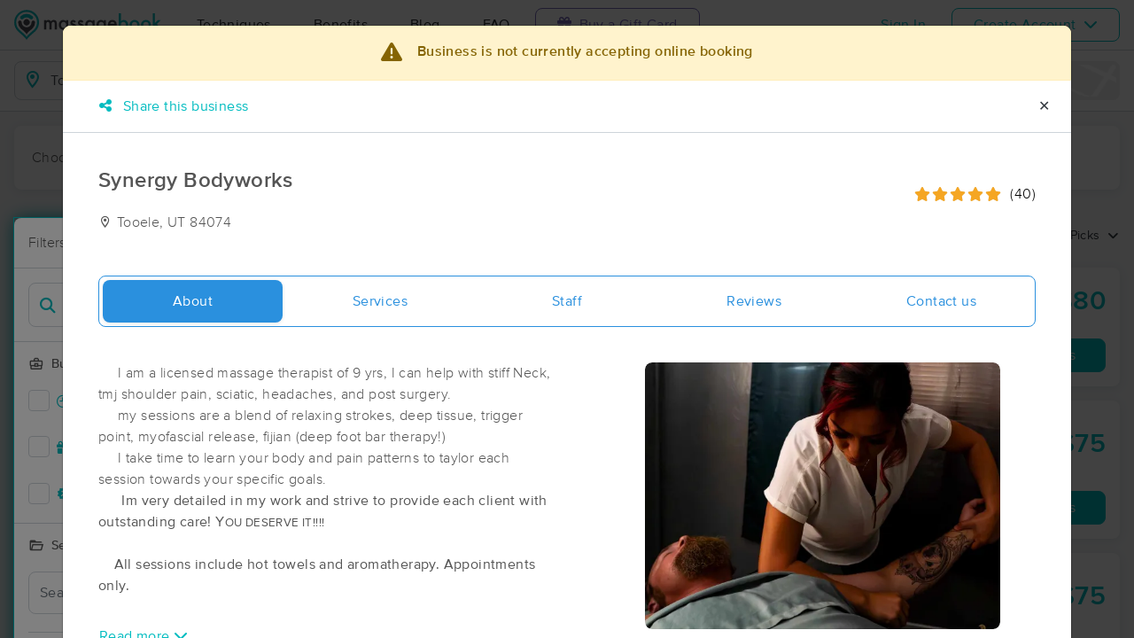

--- FILE ---
content_type: text/html; charset=utf-8
request_url: https://www.massagebook.com/search/UT/Tooele/massage-therapy/synergybodyworksbyjenperez/
body_size: 126454
content:
<!doctype html>
<html data-n-head-ssr lang="en" data-n-head="%7B%22lang%22:%7B%22ssr%22:%22en%22%7D%7D">
  <head >
    <meta data-n-head="ssr" charset="utf-8"><meta data-n-head="ssr" name="viewport" content="width=device-width, initial-scale=1"><meta data-n-head="ssr" name="Copyright" content="Copyright (c) 2013-2026 2Book, Inc."><meta data-n-head="ssr" name="author" content="MassageBook"><meta data-n-head="ssr" data-hid="charset" charset="utf-8"><meta data-n-head="ssr" data-hid="mobile-web-app-capable" name="mobile-web-app-capable" content="yes"><meta data-n-head="ssr" data-hid="apple-mobile-web-app-title" name="apple-mobile-web-app-title" content="MassageBook"><meta data-n-head="ssr" data-hid="og:type" name="og:type" property="og:type" content="website"><meta data-n-head="ssr" data-hid="og:title" name="og:title" property="og:title" content="MassageBook"><meta data-n-head="ssr" data-hid="og:site_name" name="og:site_name" property="og:site_name" content="MassageBook"><meta data-n-head="ssr" data-hid="og:description" name="og:description" property="og:description" content="Find and book highly rated professional massage therapists, reflexologists and bodyworkers near you"><meta data-n-head="ssr" data-hid="description" name="description" content="Synergy Bodyworks massage services in Tooele UT. &quot;Massage is more than luxury, it&#x27;s health and wellness&quot;! Relax your body, renew your mind and revive your soul!!!."><meta data-n-head="ssr" data-hid="twitter:image" name="twitter:image" content="https://images.massagebook.com/img1960676618161b084cd0.43405516"><meta data-n-head="ssr" data-hid="og:image" property="og:image" content="https://images.massagebook.com/img1960676618161b084cd0.43405516"><title>Book a massage with Synergy Bodyworks | Tooele UT 84074</title><link data-n-head="ssr" rel="icon" type="image/svg+xml" href="/pu/favicon.svg"><link data-n-head="ssr" rel="shortcut icon" type="image/svg+xml" href="/pu/favicon.svg"><link data-n-head="ssr" data-hid="shortcut-icon" rel="shortcut icon" href="/pu/icon/android-icon-192x192-massagebook.png"><link data-n-head="ssr" data-hid="apple-touch-icon" rel="apple-touch-icon" href="/pu/icon/favicon-16x16-massagebook.png" sizes="16x16"><link data-n-head="ssr" rel="manifest" href="/_nuxt/manifest.02c7e5d7.json" data-hid="manifest"><link data-n-head="ssr" rel="canonical" href="https://www.massagebook.com/search/UT/Tooele/massage-therapy/synergybodyworksbyjenperez/"><link data-n-head="ssr" rel="canonical" href="https://www.massagebook.com/search/UT/Tooele/massage-therapy/synergybodyworksbyjenperez/"><script data-n-head="ssr" data-hid="newrelic" type="text/javascript"></script><script data-n-head="ssr" src="https://ws.sharethis.com/button/buttons.js?publisher=10cdefbb-56c7-4542-9023-2e7775917cf2&amp;_=1614261654247" defer></script><script data-n-head="ssr" vmid="google-maps-api" data-hid="google-maps-api" src="https://maps.googleapis.com/maps/api/js?key=AIzaSyBYak6rZIehR-WrEhXdYbJwgZa1cXC802A&amp;libraries=places&amp;language=en" async onload="this.__vm_l=1"></script><script data-n-head="ssr" data-hid="gtm-script">if(!window._gtm_init){window._gtm_init=1;(function(w,n,d,m,e,p){w[d]=(w[d]==1||n[d]=='yes'||n[d]==1||n[m]==1||(w[e]&&w[e][p]&&w[e][p]()))?1:0})(window,navigator,'doNotTrack','msDoNotTrack','external','msTrackingProtectionEnabled');(function(w,d,s,l,x,y){w[x]={};w._gtm_inject=function(i){if(w.doNotTrack||w[x][i])return;w[x][i]=1;w[l]=w[l]||[];w[l].push({'gtm.start':new Date().getTime(),event:'gtm.js'});var f=d.getElementsByTagName(s)[0],j=d.createElement(s);j.async=true;j.src='https://www.googletagmanager.com/gtm.js?id='+i;f.parentNode.insertBefore(j,f);};w[y]('GTM-K8VKDB')})(window,document,'script','dataLayer','_gtm_ids','_gtm_inject')}</script><script data-n-head="ssr" vmid="secureprivacy" src="https://app.secureprivacy.ai/script/626a237839318bab50346b0c.js"></script><script data-n-head="ssr" data-hid="breadcrumb" type="application/ld+json">{"@context":"https://schema.org","@type":"BreadcrumbList","itemListElement":[{"@type":"ListItem","position":1,"item":{"@id":"https://www.massagebook.com","name":"MassageBook"}},{"@type":"ListItem","position":2,"item":{"@id":"https://www.massagebook.com/search/UT/Tooele/massage-therapy","name":"UT Tooele Massage Therapy"}},{"@type":"ListItem","position":3,"item":{"@id":"https://www.massagebook.com/search/UT/Tooele/massage-therapy/synergybodyworksbyjenperez","name":"Synergy Bodyworks"}}]}</script><script data-n-head="ssr" data-hid="structure-data" type="application/ld+json">{"@context":"https://www.schema.org","@type":"DaySpa","name":"Synergy Bodyworks","url":"https://www.massagebook.com/search/UT/Tooele/massage-therapy/synergybodyworksbyjenperez","address":{"@type":"PostalAddress","addressLocality":"Tooele","addressRegion":"UT","postalCode":"84074"},"image":"https://images.massagebook.com/img1960676618161b084cd0.43405516","contactPoint":{"@type":"ContactPoint","telephone":"(435) 494-6447"},"aggregateRating":{"@type":"AggregateRating","ratingValue":4.98,"reviewCount":40}}</script><link rel="preload" href="/_nuxt/ad8df5a.js" as="script"><link rel="preload" href="/_nuxt/e345ccd.js" as="script"><link rel="preload" href="/_nuxt/css/e22f7b6.css" as="style"><link rel="preload" href="/_nuxt/fef8d6a.js" as="script"><link rel="preload" href="/_nuxt/css/5ea53b6.css" as="style"><link rel="preload" href="/_nuxt/4f8e44e.js" as="script"><link rel="stylesheet" href="/_nuxt/css/e22f7b6.css"><link rel="stylesheet" href="/_nuxt/css/5ea53b6.css">
  </head>
  <body >
    <noscript data-n-head="ssr" data-hid="gtm-noscript" data-pbody="true"><iframe src="https://www.googletagmanager.com/ns.html?id=GTM-K8VKDB&" height="0" width="0" style="display:none;visibility:hidden" title="gtm"></iframe></noscript><div data-server-rendered="true" id="__nuxt"><!----><div id="__layout"><div id="app-layout" data-v-312c29fe><div class="app-container" data-v-312c29fe><div class="h-100" data-v-312c29fe><div class="d-flex flex-column h-100" data-v-083632fc><div class="d-flex flex-column flex-lg-row align-items-stretch justify-content-between border-bottom" data-v-b91477d0 data-v-083632fc><div class="d-flex flex-column flex-lg-row align-items-stretch" data-v-b91477d0><div class="d-flex align-items-stretch align-items-lg-center justify-content-between position-relative py-2 py-lg-0" data-v-b91477d0><div class="d-flex d-lg-none align-items-center justify-content-center px-1" data-v-b91477d0><div class="dropdown b-dropdown home-dropdown btn-group" data-v-5c4b49fc data-v-b91477d0><!----><button aria-haspopup="menu" aria-expanded="false" type="button" class="btn dropdown-toggle btn-clear dropdown-toggle-no-caret"><div aria-controls="navigation" aria-expanded="false" aria-label="Toggle Home Navigation Menu" class="hamburger hamburger--squeeze" data-v-50ef1ab5 data-v-b91477d0><span class="hamburger-box" data-v-50ef1ab5><span class="hamburger-inner" data-v-50ef1ab5></span></span></div></button><ul role="menu" tabindex="-1" class="dropdown-menu">  <div class="list-unstyled m-0 py-2 bg-white border rounded shadow overflow-hidden" data-v-b91477d0><a href="https://www.massagebook.com/massage-therapy/" class="dropdown-item">Techniques</a> <a href="https://www.massagebook.com/massage-therapy/benefits-of-massage/" class="dropdown-item">Benefits</a> <a href="https://www.massagebook.com/massage-therapy/blog/" class="dropdown-item">Blog</a> <a href="https://www.massagebook.com/massage-therapy/faq/what-is-massagebook/" class="dropdown-item">FAQ</a> <a href="https://www.massagebook.com/massagebook-gift-cards/redeem-info/" class="dropdown-item text-nowrap text-purple"><i aria-hidden="true" class="fa fa-gift mr-1"></i> Buy a Gift Card
        </a> <hr> <div class="loading-container d-flex align-items-center flex-column dropdown-item" data-v-b91477d0><span class="p-1 loading__icon"><svg xmlns="http://www.w3.org/2000/svg" width="24" viewBox="0 0 170 206" ariaLabelledby="Loading-Icon" role="presentation" class="loading-icon loading-icon--primary" data-v-bec9f6a6><title id="Loading-Icon" lang="en">Loading-Icon</title> <g fill="currentColor"><path d="M144.3,25.7c33,33,33,86.5,0,119.6c-17,17-49.5,40.2-59.8,59.8c-10.2-19.5-43.7-43.7-59.8-59.8
                c-33-33-33-86.5,0-119.6C57.8-7.3,111.3-7.3,144.3,25.7z M84.5,185.8c6.5-15,35.2-35.2,50.2-50.2c27.7-27.7,27.7-72.6,0-100.3
                s-72.6-27.7-100.3,0C6.7,63.1,6.7,108,34.4,135.7C47.1,148.4,78.7,170.6,84.5,185.8z" class="variant-color" data-v-bec9f6a6></path> <path d="M142.1,84.9c0,0.2,0,0.3,0,0.5c0,0.1,0,0.2,0,0.3c-0.1,14.6-5.7,29.2-16.9,40.4
                c-12.1,12.1-34.9,26.4-40.7,40.7c-5.8-14.3-30.4-30.4-40.7-40.7C32.7,114.9,27.1,100.4,27,85.8c0-0.2,0-0.3,0-0.5c0-0.1,0-0.3,0-0.4
                c0.1-2.9,1.3-5.7,3.5-7.8c4.7-4.7,12.3-4.7,16.9,0c2.2,2.2,3.3,5,3.5,7.8c-0.2,8.8,3.1,17.6,9.8,24.4c13.1,13.1,34.4,13.1,47.5,0
                c6.5-6.5,9.8-15.1,9.8-23.6c0-0.1,0-0.2,0-0.4c0-0.1,0-0.3,0-0.4c0.1-2.9,1.3-5.7,3.5-7.8c4.7-4.7,12.3-4.7,16.9,0
                C140.8,79.3,141.9,82.1,142.1,84.9z" class="black" data-v-bec9f6a6></path> <path d="M69.7,70.6c8.2-8.2,21.5-8.2,29.8,0c8.2,8.2,8.2,21.5,0,29.8c-8.2,8.2-21.5,8.2-29.8,0S61.4,78.9,69.7,70.6z" class="black" data-v-bec9f6a6></path> <path d="M124.3,43.9C101.7,22.3,66,22.7,43.8,44.8c-4.7,4.7-4.7,12.3,0,16.9c4.7,4.7,12.3,4.7,16.9,0
                c0.1-0.1,0.2-0.2,0.3-0.3c13.2-12.9,34.2-12.8,47.3,0.3l0.1,0.1l0.1-0.1c4.7,4.6,12.2,4.6,16.9,0c4.7-4.7,4.7-12.2,0-16.9
                C125.1,44.5,124.7,44.2,124.3,43.9z" class="black" data-v-bec9f6a6></path> <path d="M62.6,32.3c-6.8,2.8-13.2,7-18.8,12.5c-2.3,2.3-3.5,5.4-3.5,8.5v0c0,3.1,1.2,6.1,3.5,8.4
		        c4.7,4.7,12.3,4.7,16.9,0c0.1-0.1,0.2-0.2,0.3-0.3c0.5-0.5,1-1,1.6-1.4V32.3z" class="variant-color animate-25" data-v-bec9f6a6></path> <path d="M84.3,28C69.7,28,55,33.6,43.8,44.8c-2.3,2.3-3.5,5.4-3.5,8.5v0c0,3.1,1.2,6.1,3.5,8.4
		        c4.7,4.7,12.3,4.7,16.9,0c0.1-0.1,0.2-0.2,0.3-0.3c6.5-6.4,14.9-9.6,23.3-9.6V28z" class="variant-color animate-50" data-v-bec9f6a6></path> <path d="M106.9,32.5c-21-8.8-46-4.7-63.1,12.3c-2.3,2.3-3.5,5.4-3.5,8.5v0c0,3.1,1.2,6.1,3.5,8.4
		        c4.7,4.7,12.3,4.7,16.9,0c0.1-0.1,0.2-0.2,0.3-0.3c12.8-12.5,32.8-12.8,45.9-1V32.5z" class="variant-color animate-75" data-v-bec9f6a6></path> <path d="M124.3,43.9C101.7,22.3,66,22.7,43.8,44.8c-4.7,4.7-4.7,12.3,0,16.9c4.7,4.7,12.3,4.7,16.9,0
                c0.1-0.1,0.2-0.2,0.3-0.3c13.2-12.9,34.2-12.8,47.3,0.3l0.1,0.1l0.1-0.1c4.7,4.6,12.2,4.6,16.9,0c4.7-4.7,4.7-12.2,0-16.9
                C125.1,44.5,124.7,44.2,124.3,43.9z" class="variant-color animate-100" data-v-bec9f6a6></path></g></svg></span> <!----></div></div></ul></div></div> <a href="/" class="brand-logo mx-lg-3 py-2 custom--position router-link-active" data-v-b91477d0><svg xmlns="http://www.w3.org/2000/svg" height="34" viewBox="0 0 1000 205" ariaLabelledby="Massage Therapy &amp; Online Booking - MassageBook" role="presentation" data-v-b91477d0><title id="Massage-Therapy &amp; Online Booking - MassageBook" lang="en">Massage Therapy &amp; Online Booking - MassageBook</title> <g fill="currentColor"><g id="MbLogo"><g id="Text"><path id="Fill-1" d="M203.58,71.18h14.61V77a30.86,30.86,0,0,1,7.21-6,17.51,17.51,0,0,1,8-1.62q10.71,0,17,9.35A22,22,0,0,1,269,69.43q21.36,0,21.36,25.91v39.1H275.67V99.3q0-9.09-2.21-12.85T266,82.61q-6,0-8.8,4.55t-2.76,14.61v32.67H239.75V99.5q0-16.89-9.74-16.89-6.16,0-9,4.62t-2.83,14.54v32.67H203.58Z" fill="#4A4C51"></path> <path id="Fill-3" d="M318.07,102.62q0,9.09,4.87,14.8a16,16,0,0,0,12.6,5.78,16.78,16.78,0,0,0,13.12-5.58q5-5.79,5-14.68t-5-14.67a16.52,16.52,0,0,0-13-5.66,16.17,16.17,0,0,0-12.6,5.72A21.07,21.07,0,0,0,318.07,102.62Zm34.68-31.43h14.68v63.25H352.75v-6.63q-9,8.44-19.42,8.45a27.93,27.93,0,0,1-21.68-9.49q-8.52-9.67-8.51-24.15,0-14.24,8.51-23.71A27.42,27.42,0,0,1,333,69.43q11,0,19.8,9.09Z" fill="#4A4C51"></path> <path id="Fill-5" d="M420,82l-12.08,6.42q-2.86-5.83-7.08-5.84a4.85,4.85,0,0,0-3.44,1.33,4.46,4.46,0,0,0-1.43,3.41q0,3.64,8.44,7.21,11.63,5,15.65,9.22t4,11.36a19.92,19.92,0,0,1-6.75,15.33,23,23,0,0,1-15.85,5.85q-15.91,0-22.53-15.52L391.39,115a27.44,27.44,0,0,0,4,5.79,9,9,0,0,0,6.36,2.46q7.41,0,7.4-6.75,0-3.9-5.71-7.28c-1.47-.73-3-1.45-4.42-2.14s-3-1.4-4.48-2.14q-6.36-3.12-9-6.24a15.32,15.32,0,0,1-3.31-10.19,18,18,0,0,1,5.65-13.64,19.83,19.83,0,0,1,14-5.39Q414.05,69.43,420,82" fill="#4A4C51"></path> <path id="Fill-7" d="M471.27,82l-12.08,6.42q-2.85-5.83-7.07-5.84a4.88,4.88,0,0,0-3.45,1.33,4.45,4.45,0,0,0-1.42,3.41q0,3.64,8.44,7.21,11.63,5,15.65,9.22t4,11.36a19.92,19.92,0,0,1-6.75,15.33,23,23,0,0,1-15.84,5.85q-15.91,0-22.54-15.52L442.7,115a27.14,27.14,0,0,0,4,5.79A9.07,9.07,0,0,0,453,123.2q7.39,0,7.4-6.75,0-3.9-5.72-7.28c-1.47-.73-2.94-1.45-4.41-2.14s-3-1.4-4.48-2.14c-4.25-2.08-7.23-4.16-9-6.24a15.38,15.38,0,0,1-3.31-10.19,18.08,18.08,0,0,1,5.65-13.64,19.85,19.85,0,0,1,14-5.39q12.15,0,18,12.54" fill="#4A4C51"></path> <path id="Fill-9" d="M497.77,102.62q0,9.09,4.87,14.8a16,16,0,0,0,12.6,5.78,16.78,16.78,0,0,0,13.12-5.58q5-5.79,5-14.68t-5-14.67a16.52,16.52,0,0,0-13-5.66,16.17,16.17,0,0,0-12.6,5.72A21.07,21.07,0,0,0,497.77,102.62Zm34.68-31.43h14.68v63.25H532.45v-6.63q-9,8.44-19.42,8.45a28,28,0,0,1-21.69-9.49q-8.5-9.67-8.5-24.15,0-14.24,8.5-23.71a27.42,27.42,0,0,1,21.3-9.48q11,0,19.81,9.09Z" fill="#4A4C51"></path> <path id="Fill-11" d="M610.06,102.94q0-9.22-4.94-14.74a16.3,16.3,0,0,0-12.79-5.65,15.74,15.74,0,0,0-13.12,6.17q-4.35,5.52-4.35,14.29t4.35,14.15q4.74,6,13.12,6a16.05,16.05,0,0,0,13.25-6.1Q610.05,111.58,610.06,102.94Zm14,30c0,3-.09,5.62-.29,7.89a52.66,52.66,0,0,1-.81,6,26.75,26.75,0,0,1-6.1,12.27Q608.3,169,593.3,169q-12.66,0-20.84-6.82-8.44-7-9.75-19.42h14.68a16.7,16.7,0,0,0,2.79,7.21q4.55,5.91,13.25,5.91,16.05,0,16-19.68v-8.83q-8.7,8.89-20.06,8.9-12.93,0-21.17-9.36t-8.32-23.7q0-13.83,7.73-23.51,8.31-10.26,22-10.26a25.49,25.49,0,0,1,19.87,8.9V71.19h14.61Z" fill="#4A4C51"></path> <path id="Fill-13" d="M682.47,94.3q-3.06-11.68-14.74-11.69a15.15,15.15,0,0,0-5,.82,14.48,14.48,0,0,0-4.26,2.33,15,15,0,0,0-3.28,3.67,17,17,0,0,0-2.07,4.87Zm15,12H652.14q.58,7.8,5.07,12.41a15.41,15.41,0,0,0,11.49,4.54,14.9,14.9,0,0,0,9-2.6q3.51-2.59,8-9.61l12.33,6.89a48.34,48.34,0,0,1-6,8.34,32.25,32.25,0,0,1-6.81,5.72,27.78,27.78,0,0,1-7.86,3.28,38.45,38.45,0,0,1-9.16,1q-14.16,0-22.73-9.1t-8.57-24.28q0-15,8.31-24.29t22.21-9.16q14,0,22.08,8.9t8,24.48Z" fill="#4A4C51"></path> <path id="Fill-15" d="M760.14,103.27q0-9.1-4.94-14.81a15.8,15.8,0,0,0-12.53-5.85,16.83,16.83,0,0,0-13.12,5.65q-5,5.59-5,14.55,0,9.22,4.94,14.74a16.4,16.4,0,0,0,13,5.65,16.08,16.08,0,0,0,12.59-5.65A20.73,20.73,0,0,0,760.14,103.27ZM725.4,24.75V78.52q8.76-9.09,19.87-9.09A27.32,27.32,0,0,1,766.57,79q8.5,9.48,8.51,23.64,0,14.61-8.58,24.15A27.6,27.6,0,0,1,745,136.26q-11,0-19.61-8.45v6.63H710.78V24.75Z" fill="#00BCC0"></path> <path id="Fill-17" d="M799.82,102.62q0,9.48,5.07,15t13.7,5.58q8.56,0,13.7-5.52t5.13-14.74q0-9.22-5.13-14.74t-13.7-5.59A17.67,17.67,0,0,0,805,88.2q-5.21,5.58-5.2,14.42m-14.93-.26A31.42,31.42,0,0,1,794.69,79a34.6,34.6,0,0,1,47.93.07,32.21,32.21,0,0,1,9.74,23.77,32,32,0,0,1-9.81,23.83,33.52,33.52,0,0,1-24.22,9.55,32.11,32.11,0,0,1-23.83-9.75q-9.62-9.6-9.61-24.15" fill="#00BCC0"></path> <path id="Fill-19" d="M877.1,102.62q0,9.48,5.07,15t13.7,5.58q8.58,0,13.7-5.52t5.13-14.74q0-9.22-5.13-14.74t-13.7-5.59A17.69,17.69,0,0,0,882.3,88.2q-5.2,5.58-5.2,14.42m-14.93-.26A31.46,31.46,0,0,1,872,79a34.6,34.6,0,0,1,47.93.07,32.21,32.21,0,0,1,9.74,23.77,32,32,0,0,1-9.81,23.83,33.52,33.52,0,0,1-24.22,9.55,32.13,32.13,0,0,1-23.83-9.75q-9.62-9.6-9.61-24.15" fill="#00BCC0"></path> <polygon id="Fill-21" points="957.05 23.77 957.05 90.66 977.63 70.2 997.25 70.2 969.77 96.76 999.26 133.45 980.3 133.45 959.38 106.76 957.05 109.1 957.05 133.45 942.43 133.45 942.43 23.77 957.05 23.77" fill="#00BCC0"></polygon></g> <g id="Icon"><path id="MbIcon-Background" d="M84.54,185.84c-5.85-15.28-37.42-37.43-50.16-50.17a70.93,70.93,0,1,1,100.32,0C119.73,150.64,91,170.89,84.54,185.84Z" fill="#FFFFFF"></path> <path id="MbIcon-Border" d="M144.33,25.75A84.55,84.55,0,0,0,24.76,145.31c16.06,16.06,49.55,40.29,59.78,59.78,10.24-19.53,42.83-42.82,59.79-59.78A84.55,84.55,0,0,0,144.33,25.75ZM134.7,135.67c-15,15-43.66,35.22-50.16,50.17-5.85-15.28-37.42-37.43-50.16-50.17a70.93,70.93,0,1,1,100.32,0Z" fill="#00BCC0"></path> <path id="MbIcon-Man" d="M142.09,84.93c0,.15,0,.3,0,.45v.3a57.36,57.36,0,0,1-16.85,40.38c-12.14,12.15-34.85,26.4-40.7,40.71-5.85-14.31-30.37-30.37-40.7-40.71A57.33,57.33,0,0,1,27,85.76a3.38,3.38,0,0,1,0-.45,2.38,2.38,0,0,1,0-.38,11.86,11.86,0,0,1,3.48-7.84,12,12,0,0,1,16.93,0,12.15,12.15,0,0,1,3.52,7.84,33.61,33.61,0,1,0,67.21.75v-.37c0-.13,0-.26,0-.38a11.83,11.83,0,0,1,3.48-7.85,12,12,0,0,1,20.45,7.85ZM69.66,70.63a21,21,0,1,1,0,29.76A21.06,21.06,0,0,1,69.66,70.63Z" fill="#4A4C51"></path> <path id="MbIcon-OverMan" d="M124.28,43.88a57.55,57.55,0,0,0-80.44.93A12,12,0,0,0,60.79,61.75l.25-.27a33.61,33.61,0,0,1,47.27.26l.12.12.11-.1a11.95,11.95,0,0,0,16.92-16.87A12.37,12.37,0,0,0,124.28,43.88Z" fill="#00BCC0"></path></g></g></g></svg></a> <div class="d-flex d-lg-none px-4 align-items-center justify-content-center" data-v-b91477d0><div class="loading-container d-flex align-items-center flex-column" data-v-b91477d0><span class="p-1 loading__icon"><svg xmlns="http://www.w3.org/2000/svg" width="24" viewBox="0 0 170 206" ariaLabelledby="Loading-Icon" role="presentation" class="loading-icon loading-icon--primary" data-v-bec9f6a6><title id="Loading-Icon" lang="en">Loading-Icon</title> <g fill="currentColor"><path d="M144.3,25.7c33,33,33,86.5,0,119.6c-17,17-49.5,40.2-59.8,59.8c-10.2-19.5-43.7-43.7-59.8-59.8
                c-33-33-33-86.5,0-119.6C57.8-7.3,111.3-7.3,144.3,25.7z M84.5,185.8c6.5-15,35.2-35.2,50.2-50.2c27.7-27.7,27.7-72.6,0-100.3
                s-72.6-27.7-100.3,0C6.7,63.1,6.7,108,34.4,135.7C47.1,148.4,78.7,170.6,84.5,185.8z" class="variant-color" data-v-bec9f6a6></path> <path d="M142.1,84.9c0,0.2,0,0.3,0,0.5c0,0.1,0,0.2,0,0.3c-0.1,14.6-5.7,29.2-16.9,40.4
                c-12.1,12.1-34.9,26.4-40.7,40.7c-5.8-14.3-30.4-30.4-40.7-40.7C32.7,114.9,27.1,100.4,27,85.8c0-0.2,0-0.3,0-0.5c0-0.1,0-0.3,0-0.4
                c0.1-2.9,1.3-5.7,3.5-7.8c4.7-4.7,12.3-4.7,16.9,0c2.2,2.2,3.3,5,3.5,7.8c-0.2,8.8,3.1,17.6,9.8,24.4c13.1,13.1,34.4,13.1,47.5,0
                c6.5-6.5,9.8-15.1,9.8-23.6c0-0.1,0-0.2,0-0.4c0-0.1,0-0.3,0-0.4c0.1-2.9,1.3-5.7,3.5-7.8c4.7-4.7,12.3-4.7,16.9,0
                C140.8,79.3,141.9,82.1,142.1,84.9z" class="black" data-v-bec9f6a6></path> <path d="M69.7,70.6c8.2-8.2,21.5-8.2,29.8,0c8.2,8.2,8.2,21.5,0,29.8c-8.2,8.2-21.5,8.2-29.8,0S61.4,78.9,69.7,70.6z" class="black" data-v-bec9f6a6></path> <path d="M124.3,43.9C101.7,22.3,66,22.7,43.8,44.8c-4.7,4.7-4.7,12.3,0,16.9c4.7,4.7,12.3,4.7,16.9,0
                c0.1-0.1,0.2-0.2,0.3-0.3c13.2-12.9,34.2-12.8,47.3,0.3l0.1,0.1l0.1-0.1c4.7,4.6,12.2,4.6,16.9,0c4.7-4.7,4.7-12.2,0-16.9
                C125.1,44.5,124.7,44.2,124.3,43.9z" class="black" data-v-bec9f6a6></path> <path d="M62.6,32.3c-6.8,2.8-13.2,7-18.8,12.5c-2.3,2.3-3.5,5.4-3.5,8.5v0c0,3.1,1.2,6.1,3.5,8.4
		        c4.7,4.7,12.3,4.7,16.9,0c0.1-0.1,0.2-0.2,0.3-0.3c0.5-0.5,1-1,1.6-1.4V32.3z" class="variant-color animate-25" data-v-bec9f6a6></path> <path d="M84.3,28C69.7,28,55,33.6,43.8,44.8c-2.3,2.3-3.5,5.4-3.5,8.5v0c0,3.1,1.2,6.1,3.5,8.4
		        c4.7,4.7,12.3,4.7,16.9,0c0.1-0.1,0.2-0.2,0.3-0.3c6.5-6.4,14.9-9.6,23.3-9.6V28z" class="variant-color animate-50" data-v-bec9f6a6></path> <path d="M106.9,32.5c-21-8.8-46-4.7-63.1,12.3c-2.3,2.3-3.5,5.4-3.5,8.5v0c0,3.1,1.2,6.1,3.5,8.4
		        c4.7,4.7,12.3,4.7,16.9,0c0.1-0.1,0.2-0.2,0.3-0.3c12.8-12.5,32.8-12.8,45.9-1V32.5z" class="variant-color animate-75" data-v-bec9f6a6></path> <path d="M124.3,43.9C101.7,22.3,66,22.7,43.8,44.8c-4.7,4.7-4.7,12.3,0,16.9c4.7,4.7,12.3,4.7,16.9,0
                c0.1-0.1,0.2-0.2,0.3-0.3c13.2-12.9,34.2-12.8,47.3,0.3l0.1,0.1l0.1-0.1c4.7,4.6,12.2,4.6,16.9,0c4.7-4.7,4.7-12.2,0-16.9
                C125.1,44.5,124.7,44.2,124.3,43.9z" class="variant-color animate-100" data-v-bec9f6a6></path></g></svg></span> <!----></div></div> <div class="d-none d-lg-flex align-items-center" data-v-b91477d0><a href="https://www.massagebook.com/massage-therapy/" class="dropdown-item px-2 px-xl-4 py-3" data-v-b91477d0>Techniques</a> <a href="https://www.massagebook.com/massage-therapy/benefits-of-massage/" class="dropdown-item px-2 px-xl-4 py-3" data-v-b91477d0>Benefits</a> <a href="https://www.massagebook.com/massage-therapy/blog/" class="dropdown-item px-2 px-xl-4 py-3" data-v-b91477d0>Blog</a> <a href="https://www.massagebook.com/massage-therapy/faq/what-is-massagebook/" class="dropdown-item px-2 px-xl-4 py-3" data-v-b91477d0>FAQ</a> <a href="https://www.massagebook.com/massagebook-gift-cards/redeem-info/" class="list-inline-item btn btn-outline-purple ml-1 px-3 px-xl-4 text-nowrap" data-v-b91477d0><i aria-hidden="true" class="fa fa-gift mr-1" data-v-b91477d0></i> Buy a Gift Card
        </a></div></div></div> <div class="d-none d-lg-flex px-4 align-items-center justify-content-center" data-v-b91477d0><div class="loading-container d-flex align-items-center flex-column" data-v-b91477d0><span class="p-1 loading__icon"><svg xmlns="http://www.w3.org/2000/svg" width="24" viewBox="0 0 170 206" ariaLabelledby="Loading-Icon" role="presentation" class="loading-icon loading-icon--primary" data-v-bec9f6a6><title id="Loading-Icon" lang="en">Loading-Icon</title> <g fill="currentColor"><path d="M144.3,25.7c33,33,33,86.5,0,119.6c-17,17-49.5,40.2-59.8,59.8c-10.2-19.5-43.7-43.7-59.8-59.8
                c-33-33-33-86.5,0-119.6C57.8-7.3,111.3-7.3,144.3,25.7z M84.5,185.8c6.5-15,35.2-35.2,50.2-50.2c27.7-27.7,27.7-72.6,0-100.3
                s-72.6-27.7-100.3,0C6.7,63.1,6.7,108,34.4,135.7C47.1,148.4,78.7,170.6,84.5,185.8z" class="variant-color" data-v-bec9f6a6></path> <path d="M142.1,84.9c0,0.2,0,0.3,0,0.5c0,0.1,0,0.2,0,0.3c-0.1,14.6-5.7,29.2-16.9,40.4
                c-12.1,12.1-34.9,26.4-40.7,40.7c-5.8-14.3-30.4-30.4-40.7-40.7C32.7,114.9,27.1,100.4,27,85.8c0-0.2,0-0.3,0-0.5c0-0.1,0-0.3,0-0.4
                c0.1-2.9,1.3-5.7,3.5-7.8c4.7-4.7,12.3-4.7,16.9,0c2.2,2.2,3.3,5,3.5,7.8c-0.2,8.8,3.1,17.6,9.8,24.4c13.1,13.1,34.4,13.1,47.5,0
                c6.5-6.5,9.8-15.1,9.8-23.6c0-0.1,0-0.2,0-0.4c0-0.1,0-0.3,0-0.4c0.1-2.9,1.3-5.7,3.5-7.8c4.7-4.7,12.3-4.7,16.9,0
                C140.8,79.3,141.9,82.1,142.1,84.9z" class="black" data-v-bec9f6a6></path> <path d="M69.7,70.6c8.2-8.2,21.5-8.2,29.8,0c8.2,8.2,8.2,21.5,0,29.8c-8.2,8.2-21.5,8.2-29.8,0S61.4,78.9,69.7,70.6z" class="black" data-v-bec9f6a6></path> <path d="M124.3,43.9C101.7,22.3,66,22.7,43.8,44.8c-4.7,4.7-4.7,12.3,0,16.9c4.7,4.7,12.3,4.7,16.9,0
                c0.1-0.1,0.2-0.2,0.3-0.3c13.2-12.9,34.2-12.8,47.3,0.3l0.1,0.1l0.1-0.1c4.7,4.6,12.2,4.6,16.9,0c4.7-4.7,4.7-12.2,0-16.9
                C125.1,44.5,124.7,44.2,124.3,43.9z" class="black" data-v-bec9f6a6></path> <path d="M62.6,32.3c-6.8,2.8-13.2,7-18.8,12.5c-2.3,2.3-3.5,5.4-3.5,8.5v0c0,3.1,1.2,6.1,3.5,8.4
		        c4.7,4.7,12.3,4.7,16.9,0c0.1-0.1,0.2-0.2,0.3-0.3c0.5-0.5,1-1,1.6-1.4V32.3z" class="variant-color animate-25" data-v-bec9f6a6></path> <path d="M84.3,28C69.7,28,55,33.6,43.8,44.8c-2.3,2.3-3.5,5.4-3.5,8.5v0c0,3.1,1.2,6.1,3.5,8.4
		        c4.7,4.7,12.3,4.7,16.9,0c0.1-0.1,0.2-0.2,0.3-0.3c6.5-6.4,14.9-9.6,23.3-9.6V28z" class="variant-color animate-50" data-v-bec9f6a6></path> <path d="M106.9,32.5c-21-8.8-46-4.7-63.1,12.3c-2.3,2.3-3.5,5.4-3.5,8.5v0c0,3.1,1.2,6.1,3.5,8.4
		        c4.7,4.7,12.3,4.7,16.9,0c0.1-0.1,0.2-0.2,0.3-0.3c12.8-12.5,32.8-12.8,45.9-1V32.5z" class="variant-color animate-75" data-v-bec9f6a6></path> <path d="M124.3,43.9C101.7,22.3,66,22.7,43.8,44.8c-4.7,4.7-4.7,12.3,0,16.9c4.7,4.7,12.3,4.7,16.9,0
                c0.1-0.1,0.2-0.2,0.3-0.3c13.2-12.9,34.2-12.8,47.3,0.3l0.1,0.1l0.1-0.1c4.7,4.6,12.2,4.6,16.9,0c4.7-4.7,4.7-12.2,0-16.9
                C125.1,44.5,124.7,44.2,124.3,43.9z" class="variant-color animate-100" data-v-bec9f6a6></path></g></svg></span> <!----></div></div></div> <div class="d-flex d-md-none bg-purple align-items-center justify-content-between text-white py-2 px-3 w-100" data-v-083632fc data-v-083632fc><div class="d-flex align-items-center"><i aria-hidden="true" class="fa fa-gift fs-130rem mr-2"></i>
        MassageBook Gift Cards

        <a href="https://www.massagebook.com/massagebook-gift-cards/redeem-info/" class="list-inline-item btn btn-purple fs-90rem ml-2 text-nowrap border border-white">
            Learn more
        </a></div> <span class="fs-190rem cursor-pointer line-height-0">
        ×
    </span></div> <div class="d-flex flex-column-reverse flex-md-row px-md-2 py-md-1 align-items-stretch align-items-md-center border-bottom" data-v-6aaeaff0 data-v-083632fc><div class="p-2" data-v-6aaeaff0><div role="group" class="input-group d-flex align-items-center flex-nowrap" data-v-45656463 data-v-6aaeaff0><!----><div class="d-flex align-items-center justify-content-center p-2" data-v-45656463><i aria-hidden="true" class="mdi mdi-map-marker-outline text-primary fs-150rem line-height-1" data-v-45656463></i></div> <div class="pr-2 flex-grow-1" data-v-04e60190 data-v-45656463><div class="autocomplete-container mb-element--default" data-v-e7d7d11c data-v-04e60190><input name="location-autocomplete" type="text" placeholder="Location" autocomplete="off" role="combobox" aria-autocomplete="list" aria-expanded="false" value="Tooele, UT" class="form-control form-control-lg" data-v-59a0d22e data-v-e7d7d11c> <ul role="listbox" class="dropdown-menu" data-v-e7d7d11c></ul></div> <div data-v-04e60190></div></div>  <!----></div></div> <div class="d-flex flex-grow-1" data-v-6aaeaff0><div class="button-container toggle-button w-100 m-md-2" data-v-1445d40a data-v-6aaeaff0><button class="btn text-nowrap d-inline-flex align-items-center justify-content-center btn-white shadow-sm" data-v-97c56edc data-v-1445d40a><img src="[data-uri]" alt="home-icon" class="mr-1" data-v-97c56edc data-v-6aaeaff0> <span data-v-97c56edc data-v-6aaeaff0>Business Locations</span></button><button class="btn text-nowrap d-inline-flex align-items-center justify-content-center btn-transparent shadow-none" data-v-97c56edc data-v-1445d40a><img src="/_nuxt/img/1cf6f0d.svg" alt="car-icon" class="mr-1" data-v-97c56edc data-v-6aaeaff0> <span data-v-97c56edc data-v-6aaeaff0>Travel to me</span></button></div></div> <div class="d-none d-md-block h-100 p-2" data-v-6aaeaff0><div class="view-btn-container rounded view-btn-container--map" data-v-6aaeaff0><button data-test="view-map-btn" class="btn btn-sm btn-blue text-nowrap d-inline-flex align-items-center justify-content-center" data-v-6aaeaff0><i aria-hidden="true" class="fa-light fa-map mr-2" data-v-6aaeaff0></i>
                View map
            </button></div></div></div> <div state="UT" city="Tooele" businessSlug="synergybodyworksbyjenperez" data-fetch-key="BusinessesLayout:0" class="flex-fill" data-v-083632fc data-v-083632fc><div class="bg-light" data-v-84fe4f22><div class="container-fluid container-xl p-3" data-v-84fe4f22><div class="rounded bg-white shadow-sm"><div class="d-flex flex-column flex-lg-row align-items-lg-center px-2 px-lg-3 py-1 py-lg-3"><div class="mr-5 py-2 px-1 d-none d-lg-block">Choose preferred date or time:</div> <div class="d-lg-none d-flex flex-row p-2 justify-content-between align-items-center cursor-pointer"><div class="d-flex flex-row"><i aria-hidden="true" class="mdi mdi-calendar-blank mr-2 pr-1 text-primary"></i> <div class="font-weight-400 text-nowrap">
                    Filter: <span class="font-weight-600 text-primary">All</span></div></div> <i aria-hidden="true" class="mdi fs-120em mdi-chevron-down"></i></div> <div class="d-none d-lg-block"><div class="d-flex flex-row row-view" data-v-6858ed2e><div class="p-2 d-flex" data-v-6858ed2e><label disabled="disabled" checked="checked" tabindex="-1" class="m-0 filter-checkbox radio-vue radio-vue--small radio-vue__color--primary" data-v-7b573905 data-v-6858ed2e><input name="availability" disabled="disabled" type="radio" value="" checked="checked" class="radio-input no-uniform" data-v-7b573905> <span class="radio-circle" data-v-7b573905><span class="radio-circle__outer" data-v-7b573905></span> <span class="radio-circle__inner" data-v-7b573905></span></span> <span class="radio-label" data-v-7b573905><span class="fs-90rem fs-xl-100rem filter-label" data-v-7b573905 data-v-6858ed2e>All</span></span></label></div><div class="p-2 d-flex" data-v-6858ed2e><label disabled="disabled" tabindex="-1" class="m-0 filter-checkbox radio-vue radio-vue--small radio-vue__color--primary" data-v-7b573905 data-v-6858ed2e><input name="availability" disabled="disabled" type="radio" value="today" class="radio-input no-uniform" data-v-7b573905> <span class="radio-circle" data-v-7b573905><span class="radio-circle__outer" data-v-7b573905></span> <span class="radio-circle__inner" data-v-7b573905></span></span> <span class="radio-label" data-v-7b573905><span class="fs-90rem fs-xl-100rem filter-label" data-v-7b573905 data-v-6858ed2e>Available today</span></span></label></div><div class="p-2 d-flex" data-v-6858ed2e><label disabled="disabled" tabindex="-1" class="m-0 filter-checkbox radio-vue radio-vue--small radio-vue__color--primary" data-v-7b573905 data-v-6858ed2e><input name="availability" disabled="disabled" type="radio" value="two_days" class="radio-input no-uniform" data-v-7b573905> <span class="radio-circle" data-v-7b573905><span class="radio-circle__outer" data-v-7b573905></span> <span class="radio-circle__inner" data-v-7b573905></span></span> <span class="radio-label" data-v-7b573905><span class="fs-90rem fs-xl-100rem filter-label" data-v-7b573905 data-v-6858ed2e>Available within 48h</span></span></label></div><div class="p-2 d-flex" data-v-6858ed2e><label disabled="disabled" tabindex="-1" class="m-0 filter-checkbox radio-vue radio-vue--small radio-vue__color--primary" data-v-7b573905 data-v-6858ed2e><input name="availability" disabled="disabled" type="radio" value="custom" class="radio-input no-uniform" data-v-7b573905> <span class="radio-circle" data-v-7b573905><span class="radio-circle__outer" data-v-7b573905></span> <span class="radio-circle__inner" data-v-7b573905></span></span> <span class="radio-label" data-v-7b573905><span class="fs-90rem fs-xl-100rem filter-label" data-v-7b573905 data-v-6858ed2e>Select date and time range</span></span></label></div> <!----></div></div> <!----></div> <!----></div></div> <div class="d-md-none" data-v-84fe4f22><div><div class="d-none d-md-block"><div class="position-relative rounded" data-v-7d77654e><div class="rounded bg-white shadow-sm" data-v-7d77654e><div class="p-3" data-v-7d77654e>Filters</div> <div class="divider" data-v-b90cebf6><span class="divider--left" data-v-b90cebf6></span> <!----> <span class="divider--right" data-v-b90cebf6></span></div> <div class="p-2" data-v-7d77654e><div class="p-2" data-v-7d77654e><div class="d-inline-flex align-items-center rounded border w-100 px-2 bg-white search-wrapper" data-v-02747dfa><i aria-hidden="true" class="fa fa-search text-primary px-1 mr-1 fs-110rem" data-v-02747dfa></i> <input name="search-by-name" type="text" placeholder="Search by business name" value="" class="fs-90rem fs-xl-100rem border-0 shadow-none p-0 form-control" data-v-59a0d22e data-v-02747dfa></div></div></div> <div class="divider" data-v-b90cebf6><span class="divider--left" data-v-b90cebf6></span> <!----> <span class="divider--right" data-v-b90cebf6></span></div> <div class="p-2" data-v-7d77654e><div data-v-5ba43275><div data-v-5ba43275><div class="d-flex align-items-center cursor-pointer m-0 p-2 line-height-1 font-weight-500" data-v-5ba43275><span class="fs-110rem icon-container text-center mr-2" data-v-5ba43275><i aria-hidden="true" class="mdi mdi-briefcase-variant-outline" data-v-5ba43275></i></span> <span class="flex-fill fs-90rem" data-v-5ba43275>Business Offering</span> <span class="fs-120em icon-container" data-v-5ba43275><i aria-hidden="true" class="mdi mdi-chevron-up" data-v-5ba43275></i></span></div> <div data-v-5ba43275 data-v-5ba43275><div class="py-1" data-v-5ba43275> <div data-v-0540dce8><div class="filter-dropdown__header d-flex align-items-baseline justify-content-between w-100 p-2" data-v-0540dce8><label tabindex="0" class="mb-checkbox mb-checkbox--outline-dark" data-v-1cd158b1 data-v-0540dce8><span class="mb-checkbox--indicator mr-0" data-v-1cd158b1></span> <span class="mb-checkbox--title" data-v-1cd158b1></span></label> <div class="d-flex flex-fill align-items-baseline" data-v-0540dce8><div class="title flex-fill ml-2 mr-1 fs-90rem fs-xl-100rem" data-v-0540dce8><span class="d-flex align-items-center" data-v-0540dce8><i aria-hidden="true" class="fa-regular fa-clock-nine text-primary fa-sm" data-v-0540dce8></i> <span class="title flex-fill ml-2" data-v-0540dce8>Accepts New Clients</span></span></div> <div class="d-flex align-items-center line-height-1" data-v-0540dce8><div class="text-888 fs-90rem count-label ml-1" data-v-0540dce8>41</div> <!----></div></div></div> <!----></div><div data-v-0540dce8><div class="filter-dropdown__header d-flex align-items-baseline justify-content-between w-100 p-2" data-v-0540dce8><label tabindex="0" class="mb-checkbox mb-checkbox--outline-dark" data-v-1cd158b1 data-v-0540dce8><span class="mb-checkbox--indicator mr-0" data-v-1cd158b1></span> <span class="mb-checkbox--title" data-v-1cd158b1></span></label> <div class="d-flex flex-fill align-items-baseline" data-v-0540dce8><div class="title flex-fill ml-2 mr-1 fs-90rem fs-xl-100rem" data-v-0540dce8><span class="d-flex align-items-center" data-v-0540dce8><i aria-hidden="true" class="fa fa-gift text-primary fa-sm" data-v-0540dce8></i> <span class="title flex-fill ml-2" data-v-0540dce8>Accepts MassageBook Gift Cards</span></span></div> <div class="d-flex align-items-center line-height-1" data-v-0540dce8><div class="text-888 fs-90rem count-label ml-1" data-v-0540dce8>8</div> <!----></div></div></div> <!----></div><div data-v-0540dce8><div class="filter-dropdown__header d-flex align-items-baseline justify-content-between w-100 p-2" data-v-0540dce8><label tabindex="0" class="mb-checkbox mb-checkbox--outline-dark" data-v-1cd158b1 data-v-0540dce8><span class="mb-checkbox--indicator mr-0" data-v-1cd158b1></span> <span class="mb-checkbox--title" data-v-1cd158b1></span></label> <div class="d-flex flex-fill align-items-baseline" data-v-0540dce8><div class="title flex-fill ml-2 mr-1 fs-90rem fs-xl-100rem" data-v-0540dce8><span class="d-flex align-items-center" data-v-0540dce8><i aria-hidden="true" class="mdi mdi-sale text-primary" data-v-0540dce8></i> <span class="title flex-fill ml-2" data-v-0540dce8>Deals Available</span></span></div> <div class="d-flex align-items-center line-height-1" data-v-0540dce8><div class="text-888 fs-90rem count-label ml-1" data-v-0540dce8>35</div> <!----></div></div></div> <!----></div></div></div></div></div></div> <div class="divider" data-v-b90cebf6><span class="divider--left" data-v-b90cebf6></span> <!----> <span class="divider--right" data-v-b90cebf6></span></div> <div class="p-2" data-v-7d77654e><div data-v-5ba43275><div data-v-5ba43275><div class="d-flex align-items-center cursor-pointer m-0 p-2 line-height-1 font-weight-500" data-v-5ba43275><span class="fs-110rem icon-container text-center mr-2" data-v-5ba43275><i aria-hidden="true" class="mdi mdi-folder-open-outline" data-v-5ba43275></i></span> <span class="flex-fill fs-90rem" data-v-5ba43275>Services Offered</span> <span class="fs-120em icon-container" data-v-5ba43275><i aria-hidden="true" class="mdi mdi-chevron-up" data-v-5ba43275></i></span></div> <div data-v-5ba43275 data-v-5ba43275><div class="py-1" data-v-5ba43275> <div class="mx-2 pt-2 pb-3"><input name="search_by_category_name" type="text" placeholder="Search..." value="" class="form-control" data-v-59a0d22e></div> <div><div class="divider px-2 py-1" data-v-b90cebf6><span class="divider--left" data-v-b90cebf6></span> <!----> <span class="divider--right" data-v-b90cebf6></span></div> <div class="filter-list"><div><!----> <div data-v-0540dce8><div class="filter-dropdown__header d-flex align-items-baseline justify-content-between w-100 p-2" data-v-0540dce8><label tabindex="0" class="mb-checkbox mb-checkbox--outline-dark" data-v-1cd158b1 data-v-0540dce8><span class="mb-checkbox--indicator mr-0" data-v-1cd158b1></span> <span class="mb-checkbox--title" data-v-1cd158b1></span></label> <div class="d-flex flex-fill align-items-baseline" data-v-0540dce8><div class="title flex-fill ml-2 mr-1 fs-90rem fs-xl-100rem" data-v-0540dce8><div class="font-weight-600" data-v-0540dce8>Bodywork</div> <div class="text-888 fs-85em" data-v-0540dce8>
                    31 Techniques
                </div></div> <div class="d-flex align-items-center line-height-1" data-v-0540dce8><div class="text-888 fs-90rem count-label ml-1" data-v-0540dce8>56</div> <div class="icon-container" data-v-0540dce8><span class="fs-120em pl-1" data-v-0540dce8><i aria-hidden="true" class="mdi align-middle mdi-chevron-down" data-v-0540dce8></i></span></div></div></div></div> <!----></div></div><div><div class="divider px-2 py-1" data-v-b90cebf6><span class="divider--left" data-v-b90cebf6></span> <!----> <span class="divider--right" data-v-b90cebf6></span></div> <div data-v-0540dce8><div class="filter-dropdown__header d-flex align-items-baseline justify-content-between w-100 p-2" data-v-0540dce8><label tabindex="0" class="mb-checkbox mb-checkbox--outline-dark" data-v-1cd158b1 data-v-0540dce8><span class="mb-checkbox--indicator mr-0" data-v-1cd158b1></span> <span class="mb-checkbox--title" data-v-1cd158b1></span></label> <div class="d-flex flex-fill align-items-baseline" data-v-0540dce8><div class="title flex-fill ml-2 mr-1 fs-90rem fs-xl-100rem" data-v-0540dce8><div class="font-weight-600" data-v-0540dce8>Spa</div> <!----></div> <div class="d-flex align-items-center line-height-1" data-v-0540dce8><div class="text-888 fs-90rem count-label ml-1" data-v-0540dce8>3</div> <div class="icon-container" data-v-0540dce8><!----></div></div></div></div> <!----></div></div><div><div class="divider px-2 py-1" data-v-b90cebf6><span class="divider--left" data-v-b90cebf6></span> <!----> <span class="divider--right" data-v-b90cebf6></span></div> <div data-v-0540dce8><div class="filter-dropdown__header d-flex align-items-baseline justify-content-between w-100 p-2" data-v-0540dce8><label tabindex="0" class="mb-checkbox mb-checkbox--outline-dark" data-v-1cd158b1 data-v-0540dce8><span class="mb-checkbox--indicator mr-0" data-v-1cd158b1></span> <span class="mb-checkbox--title" data-v-1cd158b1></span></label> <div class="d-flex flex-fill align-items-baseline" data-v-0540dce8><div class="title flex-fill ml-2 mr-1 fs-90rem fs-xl-100rem" data-v-0540dce8><div class="font-weight-600" data-v-0540dce8>Skincare</div> <!----></div> <div class="d-flex align-items-center line-height-1" data-v-0540dce8><div class="text-888 fs-90rem count-label ml-1" data-v-0540dce8>0</div> <div class="icon-container" data-v-0540dce8><!----></div></div></div></div> <!----></div></div><div><div class="divider px-2 py-1" data-v-b90cebf6><span class="divider--left" data-v-b90cebf6></span> <!----> <span class="divider--right" data-v-b90cebf6></span></div> <div data-v-0540dce8><div class="filter-dropdown__header d-flex align-items-baseline justify-content-between w-100 p-2" data-v-0540dce8><label tabindex="0" class="mb-checkbox mb-checkbox--outline-dark" data-v-1cd158b1 data-v-0540dce8><span class="mb-checkbox--indicator mr-0" data-v-1cd158b1></span> <span class="mb-checkbox--title" data-v-1cd158b1></span></label> <div class="d-flex flex-fill align-items-baseline" data-v-0540dce8><div class="title flex-fill ml-2 mr-1 fs-90rem fs-xl-100rem" data-v-0540dce8><div class="font-weight-600" data-v-0540dce8>Yoga</div> <!----></div> <div class="d-flex align-items-center line-height-1" data-v-0540dce8><div class="text-888 fs-90rem count-label ml-1" data-v-0540dce8>1</div> <div class="icon-container" data-v-0540dce8><!----></div></div></div></div> <!----></div></div><div><div class="divider px-2 py-1" data-v-b90cebf6><span class="divider--left" data-v-b90cebf6></span> <!----> <span class="divider--right" data-v-b90cebf6></span></div> <div data-v-0540dce8><div class="filter-dropdown__header d-flex align-items-baseline justify-content-between w-100 p-2" data-v-0540dce8><label tabindex="0" class="mb-checkbox mb-checkbox--outline-dark" data-v-1cd158b1 data-v-0540dce8><span class="mb-checkbox--indicator mr-0" data-v-1cd158b1></span> <span class="mb-checkbox--title" data-v-1cd158b1></span></label> <div class="d-flex flex-fill align-items-baseline" data-v-0540dce8><div class="title flex-fill ml-2 mr-1 fs-90rem fs-xl-100rem" data-v-0540dce8><div class="font-weight-600" data-v-0540dce8>Fitness</div> <!----></div> <div class="d-flex align-items-center line-height-1" data-v-0540dce8><div class="text-888 fs-90rem count-label ml-1" data-v-0540dce8>2</div> <div class="icon-container" data-v-0540dce8><!----></div></div></div></div> <!----></div></div><div><div class="divider px-2 py-1" data-v-b90cebf6><span class="divider--left" data-v-b90cebf6></span> <!----> <span class="divider--right" data-v-b90cebf6></span></div> <div data-v-0540dce8><div class="filter-dropdown__header d-flex align-items-baseline justify-content-between w-100 p-2" data-v-0540dce8><label tabindex="0" class="mb-checkbox mb-checkbox--outline-dark" data-v-1cd158b1 data-v-0540dce8><span class="mb-checkbox--indicator mr-0" data-v-1cd158b1></span> <span class="mb-checkbox--title" data-v-1cd158b1></span></label> <div class="d-flex flex-fill align-items-baseline" data-v-0540dce8><div class="title flex-fill ml-2 mr-1 fs-90rem fs-xl-100rem" data-v-0540dce8><div class="font-weight-600" data-v-0540dce8>Coaching</div> <!----></div> <div class="d-flex align-items-center line-height-1" data-v-0540dce8><div class="text-888 fs-90rem count-label ml-1" data-v-0540dce8>5</div> <div class="icon-container" data-v-0540dce8><!----></div></div></div></div> <!----></div></div><div><div class="divider px-2 py-1" data-v-b90cebf6><span class="divider--left" data-v-b90cebf6></span> <!----> <span class="divider--right" data-v-b90cebf6></span></div> <div data-v-0540dce8><div class="filter-dropdown__header d-flex align-items-baseline justify-content-between w-100 p-2" data-v-0540dce8><label tabindex="0" class="mb-checkbox mb-checkbox--outline-dark" data-v-1cd158b1 data-v-0540dce8><span class="mb-checkbox--indicator mr-0" data-v-1cd158b1></span> <span class="mb-checkbox--title" data-v-1cd158b1></span></label> <div class="d-flex flex-fill align-items-baseline" data-v-0540dce8><div class="title flex-fill ml-2 mr-1 fs-90rem fs-xl-100rem" data-v-0540dce8><div class="font-weight-600" data-v-0540dce8>Hypnotherapy</div> <!----></div> <div class="d-flex align-items-center line-height-1" data-v-0540dce8><div class="text-888 fs-90rem count-label ml-1" data-v-0540dce8>0</div> <div class="icon-container" data-v-0540dce8><!----></div></div></div></div> <!----></div></div><div><div class="divider px-2 py-1" data-v-b90cebf6><span class="divider--left" data-v-b90cebf6></span> <!----> <span class="divider--right" data-v-b90cebf6></span></div> <div data-v-0540dce8><div class="filter-dropdown__header d-flex align-items-baseline justify-content-between w-100 p-2" data-v-0540dce8><label tabindex="0" class="mb-checkbox mb-checkbox--outline-dark" data-v-1cd158b1 data-v-0540dce8><span class="mb-checkbox--indicator mr-0" data-v-1cd158b1></span> <span class="mb-checkbox--title" data-v-1cd158b1></span></label> <div class="d-flex flex-fill align-items-baseline" data-v-0540dce8><div class="title flex-fill ml-2 mr-1 fs-90rem fs-xl-100rem" data-v-0540dce8><div class="font-weight-600" data-v-0540dce8>Hair</div> <!----></div> <div class="d-flex align-items-center line-height-1" data-v-0540dce8><div class="text-888 fs-90rem count-label ml-1" data-v-0540dce8>1</div> <div class="icon-container" data-v-0540dce8><!----></div></div></div></div> <!----></div></div><div><div class="divider px-2 py-1" data-v-b90cebf6><span class="divider--left" data-v-b90cebf6></span> <!----> <span class="divider--right" data-v-b90cebf6></span></div> <div data-v-0540dce8><div class="filter-dropdown__header d-flex align-items-baseline justify-content-between w-100 p-2" data-v-0540dce8><label tabindex="0" class="mb-checkbox mb-checkbox--outline-dark" data-v-1cd158b1 data-v-0540dce8><span class="mb-checkbox--indicator mr-0" data-v-1cd158b1></span> <span class="mb-checkbox--title" data-v-1cd158b1></span></label> <div class="d-flex flex-fill align-items-baseline" data-v-0540dce8><div class="title flex-fill ml-2 mr-1 fs-90rem fs-xl-100rem" data-v-0540dce8><div class="font-weight-600" data-v-0540dce8>Reflexology</div> <!----></div> <div class="d-flex align-items-center line-height-1" data-v-0540dce8><div class="text-888 fs-90rem count-label ml-1" data-v-0540dce8>4</div> <div class="icon-container" data-v-0540dce8><!----></div></div></div></div> <!----></div></div><div><div class="divider px-2 py-1" data-v-b90cebf6><span class="divider--left" data-v-b90cebf6></span> <!----> <span class="divider--right" data-v-b90cebf6></span></div> <div data-v-0540dce8><div class="filter-dropdown__header d-flex align-items-baseline justify-content-between w-100 p-2" data-v-0540dce8><label tabindex="0" class="mb-checkbox mb-checkbox--outline-dark" data-v-1cd158b1 data-v-0540dce8><span class="mb-checkbox--indicator mr-0" data-v-1cd158b1></span> <span class="mb-checkbox--title" data-v-1cd158b1></span></label> <div class="d-flex flex-fill align-items-baseline" data-v-0540dce8><div class="title flex-fill ml-2 mr-1 fs-90rem fs-xl-100rem" data-v-0540dce8><div class="font-weight-600" data-v-0540dce8>Counseling</div> <!----></div> <div class="d-flex align-items-center line-height-1" data-v-0540dce8><div class="text-888 fs-90rem count-label ml-1" data-v-0540dce8>0</div> <div class="icon-container" data-v-0540dce8><!----></div></div></div></div> <!----></div></div><div><div class="divider px-2 py-1" data-v-b90cebf6><span class="divider--left" data-v-b90cebf6></span> <!----> <span class="divider--right" data-v-b90cebf6></span></div> <div data-v-0540dce8><div class="filter-dropdown__header d-flex align-items-baseline justify-content-between w-100 p-2" data-v-0540dce8><label tabindex="0" class="mb-checkbox mb-checkbox--outline-dark" data-v-1cd158b1 data-v-0540dce8><span class="mb-checkbox--indicator mr-0" data-v-1cd158b1></span> <span class="mb-checkbox--title" data-v-1cd158b1></span></label> <div class="d-flex flex-fill align-items-baseline" data-v-0540dce8><div class="title flex-fill ml-2 mr-1 fs-90rem fs-xl-100rem" data-v-0540dce8><div class="font-weight-600" data-v-0540dce8>Aromatherapy</div> <!----></div> <div class="d-flex align-items-center line-height-1" data-v-0540dce8><div class="text-888 fs-90rem count-label ml-1" data-v-0540dce8>1</div> <div class="icon-container" data-v-0540dce8><!----></div></div></div></div> <!----></div></div><div><div class="divider px-2 py-1" data-v-b90cebf6><span class="divider--left" data-v-b90cebf6></span> <!----> <span class="divider--right" data-v-b90cebf6></span></div> <div data-v-0540dce8><div class="filter-dropdown__header d-flex align-items-baseline justify-content-between w-100 p-2" data-v-0540dce8><label tabindex="0" class="mb-checkbox mb-checkbox--outline-dark" data-v-1cd158b1 data-v-0540dce8><span class="mb-checkbox--indicator mr-0" data-v-1cd158b1></span> <span class="mb-checkbox--title" data-v-1cd158b1></span></label> <div class="d-flex flex-fill align-items-baseline" data-v-0540dce8><div class="title flex-fill ml-2 mr-1 fs-90rem fs-xl-100rem" data-v-0540dce8><div class="font-weight-600" data-v-0540dce8>Physical Therapy</div> <!----></div> <div class="d-flex align-items-center line-height-1" data-v-0540dce8><div class="text-888 fs-90rem count-label ml-1" data-v-0540dce8>1</div> <div class="icon-container" data-v-0540dce8><!----></div></div></div></div> <!----></div></div><div><div class="divider px-2 py-1" data-v-b90cebf6><span class="divider--left" data-v-b90cebf6></span> <!----> <span class="divider--right" data-v-b90cebf6></span></div> <div data-v-0540dce8><div class="filter-dropdown__header d-flex align-items-baseline justify-content-between w-100 p-2" data-v-0540dce8><label tabindex="0" class="mb-checkbox mb-checkbox--outline-dark" data-v-1cd158b1 data-v-0540dce8><span class="mb-checkbox--indicator mr-0" data-v-1cd158b1></span> <span class="mb-checkbox--title" data-v-1cd158b1></span></label> <div class="d-flex flex-fill align-items-baseline" data-v-0540dce8><div class="title flex-fill ml-2 mr-1 fs-90rem fs-xl-100rem" data-v-0540dce8><div class="font-weight-600" data-v-0540dce8>Hair Removal</div> <!----></div> <div class="d-flex align-items-center line-height-1" data-v-0540dce8><div class="text-888 fs-90rem count-label ml-1" data-v-0540dce8>1</div> <div class="icon-container" data-v-0540dce8><!----></div></div></div></div> <!----></div></div><div><div class="divider px-2 py-1" data-v-b90cebf6><span class="divider--left" data-v-b90cebf6></span> <!----> <span class="divider--right" data-v-b90cebf6></span></div> <div data-v-0540dce8><div class="filter-dropdown__header d-flex align-items-baseline justify-content-between w-100 p-2" data-v-0540dce8><label tabindex="0" class="mb-checkbox mb-checkbox--outline-dark" data-v-1cd158b1 data-v-0540dce8><span class="mb-checkbox--indicator mr-0" data-v-1cd158b1></span> <span class="mb-checkbox--title" data-v-1cd158b1></span></label> <div class="d-flex flex-fill align-items-baseline" data-v-0540dce8><div class="title flex-fill ml-2 mr-1 fs-90rem fs-xl-100rem" data-v-0540dce8><div class="font-weight-600" data-v-0540dce8>Wellness</div> <!----></div> <div class="d-flex align-items-center line-height-1" data-v-0540dce8><div class="text-888 fs-90rem count-label ml-1" data-v-0540dce8>14</div> <div class="icon-container" data-v-0540dce8><!----></div></div></div></div> <!----></div></div><div><div class="divider px-2 py-1" data-v-b90cebf6><span class="divider--left" data-v-b90cebf6></span> <!----> <span class="divider--right" data-v-b90cebf6></span></div> <div data-v-0540dce8><div class="filter-dropdown__header d-flex align-items-baseline justify-content-between w-100 p-2" data-v-0540dce8><label tabindex="0" class="mb-checkbox mb-checkbox--outline-dark" data-v-1cd158b1 data-v-0540dce8><span class="mb-checkbox--indicator mr-0" data-v-1cd158b1></span> <span class="mb-checkbox--title" data-v-1cd158b1></span></label> <div class="d-flex flex-fill align-items-baseline" data-v-0540dce8><div class="title flex-fill ml-2 mr-1 fs-90rem fs-xl-100rem" data-v-0540dce8><div class="font-weight-600" data-v-0540dce8>Acupuncture</div> <!----></div> <div class="d-flex align-items-center line-height-1" data-v-0540dce8><div class="text-888 fs-90rem count-label ml-1" data-v-0540dce8>2</div> <div class="icon-container" data-v-0540dce8><!----></div></div></div></div> <!----></div></div><div><div class="divider px-2 py-1" data-v-b90cebf6><span class="divider--left" data-v-b90cebf6></span> <!----> <span class="divider--right" data-v-b90cebf6></span></div> <div data-v-0540dce8><div class="filter-dropdown__header d-flex align-items-baseline justify-content-between w-100 p-2" data-v-0540dce8><label tabindex="0" class="mb-checkbox mb-checkbox--outline-dark" data-v-1cd158b1 data-v-0540dce8><span class="mb-checkbox--indicator mr-0" data-v-1cd158b1></span> <span class="mb-checkbox--title" data-v-1cd158b1></span></label> <div class="d-flex flex-fill align-items-baseline" data-v-0540dce8><div class="title flex-fill ml-2 mr-1 fs-90rem fs-xl-100rem" data-v-0540dce8><div class="font-weight-600" data-v-0540dce8>Meditation</div> <!----></div> <div class="d-flex align-items-center line-height-1" data-v-0540dce8><div class="text-888 fs-90rem count-label ml-1" data-v-0540dce8>1</div> <div class="icon-container" data-v-0540dce8><!----></div></div></div></div> <!----></div></div><div><div class="divider px-2 py-1" data-v-b90cebf6><span class="divider--left" data-v-b90cebf6></span> <!----> <span class="divider--right" data-v-b90cebf6></span></div> <div data-v-0540dce8><div class="filter-dropdown__header d-flex align-items-baseline justify-content-between w-100 p-2" data-v-0540dce8><label tabindex="0" class="mb-checkbox mb-checkbox--outline-dark" data-v-1cd158b1 data-v-0540dce8><span class="mb-checkbox--indicator mr-0" data-v-1cd158b1></span> <span class="mb-checkbox--title" data-v-1cd158b1></span></label> <div class="d-flex flex-fill align-items-baseline" data-v-0540dce8><div class="title flex-fill ml-2 mr-1 fs-90rem fs-xl-100rem" data-v-0540dce8><div class="font-weight-600" data-v-0540dce8>Chiropractic</div> <!----></div> <div class="d-flex align-items-center line-height-1" data-v-0540dce8><div class="text-888 fs-90rem count-label ml-1" data-v-0540dce8>2</div> <div class="icon-container" data-v-0540dce8><!----></div></div></div></div> <!----></div></div></div></div></div></div></div></div></div></div> <div class="dialog bg-white rounded p-3 z-above-main d-none" data-v-7d77654e><span class="text-dark font-weight-400" data-v-7d77654e>New!</span> <div class="d-flex align-items-center text-gray fs-90rem" data-v-7d77654e><span data-v-7d77654e>Filter by technique, availability, service &amp; more</span> <button data-testid="got-it-button" class="btn btn-outline-primary ml-4" data-v-7d77654e>Got it!</button></div></div></div></div> <div class="d-md-none" data-v-3a99175e><div class="d-flex px-2 py-1 border-bottom" data-v-3a99175e><div class="position-relative rounded w-50 m-2" data-v-7d77654e data-v-3a99175e><div class="bg-white rounded" data-v-7d77654e data-v-3a99175e><button class="w-100 btn btn-outline-lighter-default text-dark d-flex align-items-center justify-content-center" data-v-7d77654e data-v-3a99175e><span class="mr-1 filter-icon d-flex align-items-center position-relative" data-v-7d77654e data-v-3a99175e><i aria-hidden="true" class="mdi mdi-filter-outline fs-120rem text-primary line-height-1" data-v-7d77654e data-v-3a99175e></i> <!----></span> <span data-v-7d77654e data-v-3a99175e>Filters</span></button></div> <div class="dialog bg-white rounded p-3 z-above-main d-none" data-v-7d77654e><span class="text-dark font-weight-400" data-v-7d77654e>New!</span> <div class="d-flex align-items-center text-gray fs-90rem" data-v-7d77654e><span data-v-7d77654e>Filter by technique, availability, service &amp; more</span> <button data-testid="got-it-button" class="btn btn-outline-primary ml-4" data-v-7d77654e>Got it!</button></div></div></div> <div class="w-50 p-2" data-v-3a99175e><div class="d-flex align-items-center text-nowrap sort-by-filter w-100" data-v-414f55cd data-v-3a99175e><!----> <div class="dropdown b-dropdown w-100 btn-group" data-v-5c4b49fc data-v-414f55cd><!----><button aria-haspopup="menu" aria-expanded="false" type="button" class="btn dropdown-toggle btn-outline-lighter-default bg-white dropdown-toggle-no-caret"><a href="javascript:void(0);" class="text-dark d-flex align-items-center justify-content-between" data-v-414f55cd><span data-v-414f55cd></span> <span class="d-block px-1" data-v-414f55cd><span class="d-inline-flex text-primary mx-1" data-v-414f55cd><i aria-hidden="true" class="fa fa-long-arrow-up" data-v-414f55cd></i> <i aria-hidden="true" class="fa fa-long-arrow-down" data-v-414f55cd></i></span>
                    Top Picks
                </span> <i aria-hidden="true" class="fa fa-angle-down ml-1" data-v-414f55cd></i></a></button><ul role="menu" tabindex="-1" class="dropdown-menu dropdown-menu-right"> <li role="presentation" data-v-5c4b49fc><a role="menuitem" href="#" target="_self" class="dropdown-item">
                Top Picks
            </a></li><li role="presentation" data-v-5c4b49fc><a role="menuitem" href="#" target="_self" class="dropdown-item">
                Review Score
            </a></li><li role="presentation" data-v-5c4b49fc><a role="menuitem" href="#" target="_self" class="dropdown-item">
                Price
            </a></li></ul></div></div></div></div> <!----></div></div></div> <section data-v-84fe4f22><div class="container-fluid container-xl mb-md-5 pb-5" data-v-84fe4f22><div class="row" data-v-84fe4f22><div class="d-none d-md-block col-lg-3 col-md-4 py-3 pl-3 pr-0 z-above-overlay" data-v-84fe4f22><div><div class="d-none d-md-block"><div class="position-relative rounded" data-v-7d77654e><div class="rounded bg-white shadow-sm" data-v-7d77654e><div class="p-3" data-v-7d77654e>Filters</div> <div class="divider" data-v-b90cebf6><span class="divider--left" data-v-b90cebf6></span> <!----> <span class="divider--right" data-v-b90cebf6></span></div> <div class="p-2" data-v-7d77654e><div class="p-2" data-v-7d77654e><div class="d-inline-flex align-items-center rounded border w-100 px-2 bg-white search-wrapper" data-v-02747dfa><i aria-hidden="true" class="fa fa-search text-primary px-1 mr-1 fs-110rem" data-v-02747dfa></i> <input name="search-by-name" type="text" placeholder="Search by business name" value="" class="fs-90rem fs-xl-100rem border-0 shadow-none p-0 form-control" data-v-59a0d22e data-v-02747dfa></div></div></div> <div class="divider" data-v-b90cebf6><span class="divider--left" data-v-b90cebf6></span> <!----> <span class="divider--right" data-v-b90cebf6></span></div> <div class="p-2" data-v-7d77654e><div data-v-5ba43275><div data-v-5ba43275><div class="d-flex align-items-center cursor-pointer m-0 p-2 line-height-1 font-weight-500" data-v-5ba43275><span class="fs-110rem icon-container text-center mr-2" data-v-5ba43275><i aria-hidden="true" class="mdi mdi-briefcase-variant-outline" data-v-5ba43275></i></span> <span class="flex-fill fs-90rem" data-v-5ba43275>Business Offering</span> <span class="fs-120em icon-container" data-v-5ba43275><i aria-hidden="true" class="mdi mdi-chevron-up" data-v-5ba43275></i></span></div> <div data-v-5ba43275 data-v-5ba43275><div class="py-1" data-v-5ba43275> <div data-v-0540dce8><div class="filter-dropdown__header d-flex align-items-baseline justify-content-between w-100 p-2" data-v-0540dce8><label tabindex="0" class="mb-checkbox mb-checkbox--outline-dark" data-v-1cd158b1 data-v-0540dce8><span class="mb-checkbox--indicator mr-0" data-v-1cd158b1></span> <span class="mb-checkbox--title" data-v-1cd158b1></span></label> <div class="d-flex flex-fill align-items-baseline" data-v-0540dce8><div class="title flex-fill ml-2 mr-1 fs-90rem fs-xl-100rem" data-v-0540dce8><span class="d-flex align-items-center" data-v-0540dce8><i aria-hidden="true" class="fa-regular fa-clock-nine text-primary fa-sm" data-v-0540dce8></i> <span class="title flex-fill ml-2" data-v-0540dce8>Accepts New Clients</span></span></div> <div class="d-flex align-items-center line-height-1" data-v-0540dce8><div class="text-888 fs-90rem count-label ml-1" data-v-0540dce8>41</div> <!----></div></div></div> <!----></div><div data-v-0540dce8><div class="filter-dropdown__header d-flex align-items-baseline justify-content-between w-100 p-2" data-v-0540dce8><label tabindex="0" class="mb-checkbox mb-checkbox--outline-dark" data-v-1cd158b1 data-v-0540dce8><span class="mb-checkbox--indicator mr-0" data-v-1cd158b1></span> <span class="mb-checkbox--title" data-v-1cd158b1></span></label> <div class="d-flex flex-fill align-items-baseline" data-v-0540dce8><div class="title flex-fill ml-2 mr-1 fs-90rem fs-xl-100rem" data-v-0540dce8><span class="d-flex align-items-center" data-v-0540dce8><i aria-hidden="true" class="fa fa-gift text-primary fa-sm" data-v-0540dce8></i> <span class="title flex-fill ml-2" data-v-0540dce8>Accepts MassageBook Gift Cards</span></span></div> <div class="d-flex align-items-center line-height-1" data-v-0540dce8><div class="text-888 fs-90rem count-label ml-1" data-v-0540dce8>8</div> <!----></div></div></div> <!----></div><div data-v-0540dce8><div class="filter-dropdown__header d-flex align-items-baseline justify-content-between w-100 p-2" data-v-0540dce8><label tabindex="0" class="mb-checkbox mb-checkbox--outline-dark" data-v-1cd158b1 data-v-0540dce8><span class="mb-checkbox--indicator mr-0" data-v-1cd158b1></span> <span class="mb-checkbox--title" data-v-1cd158b1></span></label> <div class="d-flex flex-fill align-items-baseline" data-v-0540dce8><div class="title flex-fill ml-2 mr-1 fs-90rem fs-xl-100rem" data-v-0540dce8><span class="d-flex align-items-center" data-v-0540dce8><i aria-hidden="true" class="mdi mdi-sale text-primary" data-v-0540dce8></i> <span class="title flex-fill ml-2" data-v-0540dce8>Deals Available</span></span></div> <div class="d-flex align-items-center line-height-1" data-v-0540dce8><div class="text-888 fs-90rem count-label ml-1" data-v-0540dce8>35</div> <!----></div></div></div> <!----></div></div></div></div></div></div> <div class="divider" data-v-b90cebf6><span class="divider--left" data-v-b90cebf6></span> <!----> <span class="divider--right" data-v-b90cebf6></span></div> <div class="p-2" data-v-7d77654e><div data-v-5ba43275><div data-v-5ba43275><div class="d-flex align-items-center cursor-pointer m-0 p-2 line-height-1 font-weight-500" data-v-5ba43275><span class="fs-110rem icon-container text-center mr-2" data-v-5ba43275><i aria-hidden="true" class="mdi mdi-folder-open-outline" data-v-5ba43275></i></span> <span class="flex-fill fs-90rem" data-v-5ba43275>Services Offered</span> <span class="fs-120em icon-container" data-v-5ba43275><i aria-hidden="true" class="mdi mdi-chevron-up" data-v-5ba43275></i></span></div> <div data-v-5ba43275 data-v-5ba43275><div class="py-1" data-v-5ba43275> <div class="mx-2 pt-2 pb-3"><input name="search_by_category_name" type="text" placeholder="Search..." value="" class="form-control" data-v-59a0d22e></div> <div><div class="divider px-2 py-1" data-v-b90cebf6><span class="divider--left" data-v-b90cebf6></span> <!----> <span class="divider--right" data-v-b90cebf6></span></div> <div class="filter-list"><div><!----> <div data-v-0540dce8><div class="filter-dropdown__header d-flex align-items-baseline justify-content-between w-100 p-2" data-v-0540dce8><label tabindex="0" class="mb-checkbox mb-checkbox--outline-dark" data-v-1cd158b1 data-v-0540dce8><span class="mb-checkbox--indicator mr-0" data-v-1cd158b1></span> <span class="mb-checkbox--title" data-v-1cd158b1></span></label> <div class="d-flex flex-fill align-items-baseline" data-v-0540dce8><div class="title flex-fill ml-2 mr-1 fs-90rem fs-xl-100rem" data-v-0540dce8><div class="font-weight-600" data-v-0540dce8>Bodywork</div> <div class="text-888 fs-85em" data-v-0540dce8>
                    31 Techniques
                </div></div> <div class="d-flex align-items-center line-height-1" data-v-0540dce8><div class="text-888 fs-90rem count-label ml-1" data-v-0540dce8>56</div> <div class="icon-container" data-v-0540dce8><span class="fs-120em pl-1" data-v-0540dce8><i aria-hidden="true" class="mdi align-middle mdi-chevron-down" data-v-0540dce8></i></span></div></div></div></div> <!----></div></div><div><div class="divider px-2 py-1" data-v-b90cebf6><span class="divider--left" data-v-b90cebf6></span> <!----> <span class="divider--right" data-v-b90cebf6></span></div> <div data-v-0540dce8><div class="filter-dropdown__header d-flex align-items-baseline justify-content-between w-100 p-2" data-v-0540dce8><label tabindex="0" class="mb-checkbox mb-checkbox--outline-dark" data-v-1cd158b1 data-v-0540dce8><span class="mb-checkbox--indicator mr-0" data-v-1cd158b1></span> <span class="mb-checkbox--title" data-v-1cd158b1></span></label> <div class="d-flex flex-fill align-items-baseline" data-v-0540dce8><div class="title flex-fill ml-2 mr-1 fs-90rem fs-xl-100rem" data-v-0540dce8><div class="font-weight-600" data-v-0540dce8>Spa</div> <!----></div> <div class="d-flex align-items-center line-height-1" data-v-0540dce8><div class="text-888 fs-90rem count-label ml-1" data-v-0540dce8>3</div> <div class="icon-container" data-v-0540dce8><!----></div></div></div></div> <!----></div></div><div><div class="divider px-2 py-1" data-v-b90cebf6><span class="divider--left" data-v-b90cebf6></span> <!----> <span class="divider--right" data-v-b90cebf6></span></div> <div data-v-0540dce8><div class="filter-dropdown__header d-flex align-items-baseline justify-content-between w-100 p-2" data-v-0540dce8><label tabindex="0" class="mb-checkbox mb-checkbox--outline-dark" data-v-1cd158b1 data-v-0540dce8><span class="mb-checkbox--indicator mr-0" data-v-1cd158b1></span> <span class="mb-checkbox--title" data-v-1cd158b1></span></label> <div class="d-flex flex-fill align-items-baseline" data-v-0540dce8><div class="title flex-fill ml-2 mr-1 fs-90rem fs-xl-100rem" data-v-0540dce8><div class="font-weight-600" data-v-0540dce8>Skincare</div> <!----></div> <div class="d-flex align-items-center line-height-1" data-v-0540dce8><div class="text-888 fs-90rem count-label ml-1" data-v-0540dce8>0</div> <div class="icon-container" data-v-0540dce8><!----></div></div></div></div> <!----></div></div><div><div class="divider px-2 py-1" data-v-b90cebf6><span class="divider--left" data-v-b90cebf6></span> <!----> <span class="divider--right" data-v-b90cebf6></span></div> <div data-v-0540dce8><div class="filter-dropdown__header d-flex align-items-baseline justify-content-between w-100 p-2" data-v-0540dce8><label tabindex="0" class="mb-checkbox mb-checkbox--outline-dark" data-v-1cd158b1 data-v-0540dce8><span class="mb-checkbox--indicator mr-0" data-v-1cd158b1></span> <span class="mb-checkbox--title" data-v-1cd158b1></span></label> <div class="d-flex flex-fill align-items-baseline" data-v-0540dce8><div class="title flex-fill ml-2 mr-1 fs-90rem fs-xl-100rem" data-v-0540dce8><div class="font-weight-600" data-v-0540dce8>Yoga</div> <!----></div> <div class="d-flex align-items-center line-height-1" data-v-0540dce8><div class="text-888 fs-90rem count-label ml-1" data-v-0540dce8>1</div> <div class="icon-container" data-v-0540dce8><!----></div></div></div></div> <!----></div></div><div><div class="divider px-2 py-1" data-v-b90cebf6><span class="divider--left" data-v-b90cebf6></span> <!----> <span class="divider--right" data-v-b90cebf6></span></div> <div data-v-0540dce8><div class="filter-dropdown__header d-flex align-items-baseline justify-content-between w-100 p-2" data-v-0540dce8><label tabindex="0" class="mb-checkbox mb-checkbox--outline-dark" data-v-1cd158b1 data-v-0540dce8><span class="mb-checkbox--indicator mr-0" data-v-1cd158b1></span> <span class="mb-checkbox--title" data-v-1cd158b1></span></label> <div class="d-flex flex-fill align-items-baseline" data-v-0540dce8><div class="title flex-fill ml-2 mr-1 fs-90rem fs-xl-100rem" data-v-0540dce8><div class="font-weight-600" data-v-0540dce8>Fitness</div> <!----></div> <div class="d-flex align-items-center line-height-1" data-v-0540dce8><div class="text-888 fs-90rem count-label ml-1" data-v-0540dce8>2</div> <div class="icon-container" data-v-0540dce8><!----></div></div></div></div> <!----></div></div><div><div class="divider px-2 py-1" data-v-b90cebf6><span class="divider--left" data-v-b90cebf6></span> <!----> <span class="divider--right" data-v-b90cebf6></span></div> <div data-v-0540dce8><div class="filter-dropdown__header d-flex align-items-baseline justify-content-between w-100 p-2" data-v-0540dce8><label tabindex="0" class="mb-checkbox mb-checkbox--outline-dark" data-v-1cd158b1 data-v-0540dce8><span class="mb-checkbox--indicator mr-0" data-v-1cd158b1></span> <span class="mb-checkbox--title" data-v-1cd158b1></span></label> <div class="d-flex flex-fill align-items-baseline" data-v-0540dce8><div class="title flex-fill ml-2 mr-1 fs-90rem fs-xl-100rem" data-v-0540dce8><div class="font-weight-600" data-v-0540dce8>Coaching</div> <!----></div> <div class="d-flex align-items-center line-height-1" data-v-0540dce8><div class="text-888 fs-90rem count-label ml-1" data-v-0540dce8>5</div> <div class="icon-container" data-v-0540dce8><!----></div></div></div></div> <!----></div></div><div><div class="divider px-2 py-1" data-v-b90cebf6><span class="divider--left" data-v-b90cebf6></span> <!----> <span class="divider--right" data-v-b90cebf6></span></div> <div data-v-0540dce8><div class="filter-dropdown__header d-flex align-items-baseline justify-content-between w-100 p-2" data-v-0540dce8><label tabindex="0" class="mb-checkbox mb-checkbox--outline-dark" data-v-1cd158b1 data-v-0540dce8><span class="mb-checkbox--indicator mr-0" data-v-1cd158b1></span> <span class="mb-checkbox--title" data-v-1cd158b1></span></label> <div class="d-flex flex-fill align-items-baseline" data-v-0540dce8><div class="title flex-fill ml-2 mr-1 fs-90rem fs-xl-100rem" data-v-0540dce8><div class="font-weight-600" data-v-0540dce8>Hypnotherapy</div> <!----></div> <div class="d-flex align-items-center line-height-1" data-v-0540dce8><div class="text-888 fs-90rem count-label ml-1" data-v-0540dce8>0</div> <div class="icon-container" data-v-0540dce8><!----></div></div></div></div> <!----></div></div><div><div class="divider px-2 py-1" data-v-b90cebf6><span class="divider--left" data-v-b90cebf6></span> <!----> <span class="divider--right" data-v-b90cebf6></span></div> <div data-v-0540dce8><div class="filter-dropdown__header d-flex align-items-baseline justify-content-between w-100 p-2" data-v-0540dce8><label tabindex="0" class="mb-checkbox mb-checkbox--outline-dark" data-v-1cd158b1 data-v-0540dce8><span class="mb-checkbox--indicator mr-0" data-v-1cd158b1></span> <span class="mb-checkbox--title" data-v-1cd158b1></span></label> <div class="d-flex flex-fill align-items-baseline" data-v-0540dce8><div class="title flex-fill ml-2 mr-1 fs-90rem fs-xl-100rem" data-v-0540dce8><div class="font-weight-600" data-v-0540dce8>Hair</div> <!----></div> <div class="d-flex align-items-center line-height-1" data-v-0540dce8><div class="text-888 fs-90rem count-label ml-1" data-v-0540dce8>1</div> <div class="icon-container" data-v-0540dce8><!----></div></div></div></div> <!----></div></div><div><div class="divider px-2 py-1" data-v-b90cebf6><span class="divider--left" data-v-b90cebf6></span> <!----> <span class="divider--right" data-v-b90cebf6></span></div> <div data-v-0540dce8><div class="filter-dropdown__header d-flex align-items-baseline justify-content-between w-100 p-2" data-v-0540dce8><label tabindex="0" class="mb-checkbox mb-checkbox--outline-dark" data-v-1cd158b1 data-v-0540dce8><span class="mb-checkbox--indicator mr-0" data-v-1cd158b1></span> <span class="mb-checkbox--title" data-v-1cd158b1></span></label> <div class="d-flex flex-fill align-items-baseline" data-v-0540dce8><div class="title flex-fill ml-2 mr-1 fs-90rem fs-xl-100rem" data-v-0540dce8><div class="font-weight-600" data-v-0540dce8>Reflexology</div> <!----></div> <div class="d-flex align-items-center line-height-1" data-v-0540dce8><div class="text-888 fs-90rem count-label ml-1" data-v-0540dce8>4</div> <div class="icon-container" data-v-0540dce8><!----></div></div></div></div> <!----></div></div><div><div class="divider px-2 py-1" data-v-b90cebf6><span class="divider--left" data-v-b90cebf6></span> <!----> <span class="divider--right" data-v-b90cebf6></span></div> <div data-v-0540dce8><div class="filter-dropdown__header d-flex align-items-baseline justify-content-between w-100 p-2" data-v-0540dce8><label tabindex="0" class="mb-checkbox mb-checkbox--outline-dark" data-v-1cd158b1 data-v-0540dce8><span class="mb-checkbox--indicator mr-0" data-v-1cd158b1></span> <span class="mb-checkbox--title" data-v-1cd158b1></span></label> <div class="d-flex flex-fill align-items-baseline" data-v-0540dce8><div class="title flex-fill ml-2 mr-1 fs-90rem fs-xl-100rem" data-v-0540dce8><div class="font-weight-600" data-v-0540dce8>Counseling</div> <!----></div> <div class="d-flex align-items-center line-height-1" data-v-0540dce8><div class="text-888 fs-90rem count-label ml-1" data-v-0540dce8>0</div> <div class="icon-container" data-v-0540dce8><!----></div></div></div></div> <!----></div></div><div><div class="divider px-2 py-1" data-v-b90cebf6><span class="divider--left" data-v-b90cebf6></span> <!----> <span class="divider--right" data-v-b90cebf6></span></div> <div data-v-0540dce8><div class="filter-dropdown__header d-flex align-items-baseline justify-content-between w-100 p-2" data-v-0540dce8><label tabindex="0" class="mb-checkbox mb-checkbox--outline-dark" data-v-1cd158b1 data-v-0540dce8><span class="mb-checkbox--indicator mr-0" data-v-1cd158b1></span> <span class="mb-checkbox--title" data-v-1cd158b1></span></label> <div class="d-flex flex-fill align-items-baseline" data-v-0540dce8><div class="title flex-fill ml-2 mr-1 fs-90rem fs-xl-100rem" data-v-0540dce8><div class="font-weight-600" data-v-0540dce8>Aromatherapy</div> <!----></div> <div class="d-flex align-items-center line-height-1" data-v-0540dce8><div class="text-888 fs-90rem count-label ml-1" data-v-0540dce8>1</div> <div class="icon-container" data-v-0540dce8><!----></div></div></div></div> <!----></div></div><div><div class="divider px-2 py-1" data-v-b90cebf6><span class="divider--left" data-v-b90cebf6></span> <!----> <span class="divider--right" data-v-b90cebf6></span></div> <div data-v-0540dce8><div class="filter-dropdown__header d-flex align-items-baseline justify-content-between w-100 p-2" data-v-0540dce8><label tabindex="0" class="mb-checkbox mb-checkbox--outline-dark" data-v-1cd158b1 data-v-0540dce8><span class="mb-checkbox--indicator mr-0" data-v-1cd158b1></span> <span class="mb-checkbox--title" data-v-1cd158b1></span></label> <div class="d-flex flex-fill align-items-baseline" data-v-0540dce8><div class="title flex-fill ml-2 mr-1 fs-90rem fs-xl-100rem" data-v-0540dce8><div class="font-weight-600" data-v-0540dce8>Physical Therapy</div> <!----></div> <div class="d-flex align-items-center line-height-1" data-v-0540dce8><div class="text-888 fs-90rem count-label ml-1" data-v-0540dce8>1</div> <div class="icon-container" data-v-0540dce8><!----></div></div></div></div> <!----></div></div><div><div class="divider px-2 py-1" data-v-b90cebf6><span class="divider--left" data-v-b90cebf6></span> <!----> <span class="divider--right" data-v-b90cebf6></span></div> <div data-v-0540dce8><div class="filter-dropdown__header d-flex align-items-baseline justify-content-between w-100 p-2" data-v-0540dce8><label tabindex="0" class="mb-checkbox mb-checkbox--outline-dark" data-v-1cd158b1 data-v-0540dce8><span class="mb-checkbox--indicator mr-0" data-v-1cd158b1></span> <span class="mb-checkbox--title" data-v-1cd158b1></span></label> <div class="d-flex flex-fill align-items-baseline" data-v-0540dce8><div class="title flex-fill ml-2 mr-1 fs-90rem fs-xl-100rem" data-v-0540dce8><div class="font-weight-600" data-v-0540dce8>Hair Removal</div> <!----></div> <div class="d-flex align-items-center line-height-1" data-v-0540dce8><div class="text-888 fs-90rem count-label ml-1" data-v-0540dce8>1</div> <div class="icon-container" data-v-0540dce8><!----></div></div></div></div> <!----></div></div><div><div class="divider px-2 py-1" data-v-b90cebf6><span class="divider--left" data-v-b90cebf6></span> <!----> <span class="divider--right" data-v-b90cebf6></span></div> <div data-v-0540dce8><div class="filter-dropdown__header d-flex align-items-baseline justify-content-between w-100 p-2" data-v-0540dce8><label tabindex="0" class="mb-checkbox mb-checkbox--outline-dark" data-v-1cd158b1 data-v-0540dce8><span class="mb-checkbox--indicator mr-0" data-v-1cd158b1></span> <span class="mb-checkbox--title" data-v-1cd158b1></span></label> <div class="d-flex flex-fill align-items-baseline" data-v-0540dce8><div class="title flex-fill ml-2 mr-1 fs-90rem fs-xl-100rem" data-v-0540dce8><div class="font-weight-600" data-v-0540dce8>Wellness</div> <!----></div> <div class="d-flex align-items-center line-height-1" data-v-0540dce8><div class="text-888 fs-90rem count-label ml-1" data-v-0540dce8>14</div> <div class="icon-container" data-v-0540dce8><!----></div></div></div></div> <!----></div></div><div><div class="divider px-2 py-1" data-v-b90cebf6><span class="divider--left" data-v-b90cebf6></span> <!----> <span class="divider--right" data-v-b90cebf6></span></div> <div data-v-0540dce8><div class="filter-dropdown__header d-flex align-items-baseline justify-content-between w-100 p-2" data-v-0540dce8><label tabindex="0" class="mb-checkbox mb-checkbox--outline-dark" data-v-1cd158b1 data-v-0540dce8><span class="mb-checkbox--indicator mr-0" data-v-1cd158b1></span> <span class="mb-checkbox--title" data-v-1cd158b1></span></label> <div class="d-flex flex-fill align-items-baseline" data-v-0540dce8><div class="title flex-fill ml-2 mr-1 fs-90rem fs-xl-100rem" data-v-0540dce8><div class="font-weight-600" data-v-0540dce8>Acupuncture</div> <!----></div> <div class="d-flex align-items-center line-height-1" data-v-0540dce8><div class="text-888 fs-90rem count-label ml-1" data-v-0540dce8>2</div> <div class="icon-container" data-v-0540dce8><!----></div></div></div></div> <!----></div></div><div><div class="divider px-2 py-1" data-v-b90cebf6><span class="divider--left" data-v-b90cebf6></span> <!----> <span class="divider--right" data-v-b90cebf6></span></div> <div data-v-0540dce8><div class="filter-dropdown__header d-flex align-items-baseline justify-content-between w-100 p-2" data-v-0540dce8><label tabindex="0" class="mb-checkbox mb-checkbox--outline-dark" data-v-1cd158b1 data-v-0540dce8><span class="mb-checkbox--indicator mr-0" data-v-1cd158b1></span> <span class="mb-checkbox--title" data-v-1cd158b1></span></label> <div class="d-flex flex-fill align-items-baseline" data-v-0540dce8><div class="title flex-fill ml-2 mr-1 fs-90rem fs-xl-100rem" data-v-0540dce8><div class="font-weight-600" data-v-0540dce8>Meditation</div> <!----></div> <div class="d-flex align-items-center line-height-1" data-v-0540dce8><div class="text-888 fs-90rem count-label ml-1" data-v-0540dce8>1</div> <div class="icon-container" data-v-0540dce8><!----></div></div></div></div> <!----></div></div><div><div class="divider px-2 py-1" data-v-b90cebf6><span class="divider--left" data-v-b90cebf6></span> <!----> <span class="divider--right" data-v-b90cebf6></span></div> <div data-v-0540dce8><div class="filter-dropdown__header d-flex align-items-baseline justify-content-between w-100 p-2" data-v-0540dce8><label tabindex="0" class="mb-checkbox mb-checkbox--outline-dark" data-v-1cd158b1 data-v-0540dce8><span class="mb-checkbox--indicator mr-0" data-v-1cd158b1></span> <span class="mb-checkbox--title" data-v-1cd158b1></span></label> <div class="d-flex flex-fill align-items-baseline" data-v-0540dce8><div class="title flex-fill ml-2 mr-1 fs-90rem fs-xl-100rem" data-v-0540dce8><div class="font-weight-600" data-v-0540dce8>Chiropractic</div> <!----></div> <div class="d-flex align-items-center line-height-1" data-v-0540dce8><div class="text-888 fs-90rem count-label ml-1" data-v-0540dce8>2</div> <div class="icon-container" data-v-0540dce8><!----></div></div></div></div> <!----></div></div></div></div></div></div></div></div></div></div> <div class="dialog bg-white rounded p-3 z-above-main d-none" data-v-7d77654e><span class="text-dark font-weight-400" data-v-7d77654e>New!</span> <div class="d-flex align-items-center text-gray fs-90rem" data-v-7d77654e><span data-v-7d77654e>Filter by technique, availability, service &amp; more</span> <button data-testid="got-it-button" class="btn btn-outline-primary ml-4" data-v-7d77654e>Got it!</button></div></div></div></div> <div class="d-md-none" data-v-3a99175e><div class="d-flex px-2 py-1 border-bottom" data-v-3a99175e><div class="position-relative rounded w-50 m-2" data-v-7d77654e data-v-3a99175e><div class="bg-white rounded" data-v-7d77654e data-v-3a99175e><button class="w-100 btn btn-outline-lighter-default text-dark d-flex align-items-center justify-content-center" data-v-7d77654e data-v-3a99175e><span class="mr-1 filter-icon d-flex align-items-center position-relative" data-v-7d77654e data-v-3a99175e><i aria-hidden="true" class="mdi mdi-filter-outline fs-120rem text-primary line-height-1" data-v-7d77654e data-v-3a99175e></i> <!----></span> <span data-v-7d77654e data-v-3a99175e>Filters</span></button></div> <div class="dialog bg-white rounded p-3 z-above-main d-none" data-v-7d77654e><span class="text-dark font-weight-400" data-v-7d77654e>New!</span> <div class="d-flex align-items-center text-gray fs-90rem" data-v-7d77654e><span data-v-7d77654e>Filter by technique, availability, service &amp; more</span> <button data-testid="got-it-button" class="btn btn-outline-primary ml-4" data-v-7d77654e>Got it!</button></div></div></div> <div class="w-50 p-2" data-v-3a99175e><div class="d-flex align-items-center text-nowrap sort-by-filter w-100" data-v-414f55cd data-v-3a99175e><!----> <div class="dropdown b-dropdown w-100 btn-group" data-v-5c4b49fc data-v-414f55cd><!----><button aria-haspopup="menu" aria-expanded="false" type="button" class="btn dropdown-toggle btn-outline-lighter-default bg-white dropdown-toggle-no-caret"><a href="javascript:void(0);" class="text-dark d-flex align-items-center justify-content-between" data-v-414f55cd><span data-v-414f55cd></span> <span class="d-block px-1" data-v-414f55cd><span class="d-inline-flex text-primary mx-1" data-v-414f55cd><i aria-hidden="true" class="fa fa-long-arrow-up" data-v-414f55cd></i> <i aria-hidden="true" class="fa fa-long-arrow-down" data-v-414f55cd></i></span>
                    Top Picks
                </span> <i aria-hidden="true" class="fa fa-angle-down ml-1" data-v-414f55cd></i></a></button><ul role="menu" tabindex="-1" class="dropdown-menu dropdown-menu-right"> <li role="presentation" data-v-5c4b49fc><a role="menuitem" href="#" target="_self" class="dropdown-item">
                Top Picks
            </a></li><li role="presentation" data-v-5c4b49fc><a role="menuitem" href="#" target="_self" class="dropdown-item">
                Review Score
            </a></li><li role="presentation" data-v-5c4b49fc><a role="menuitem" href="#" target="_self" class="dropdown-item">
                Price
            </a></li></ul></div></div></div></div> <!----></div></div></div> <div class="position-relative col-lg-9 col-md-8 col-12 p-0" data-v-84fe4f22><div class="header-container bg-light pt-2 px-3 px-md-2 z-above-main" data-v-84fe4f22><div class="d-none d-md-block" data-v-84fe4f22><div data-v-cafbfc24></div></div> <div class="px-md-2" data-v-84fe4f22><div class="d-flex justify-content-between align-items-center py-2"><div><h1 class="mb-0 fs-100rem">
            Massage Places Near Me in Tooele
        </h1> <div data-testid="collection-header" class="fs-90rem font-weight-500">
            73 massage results in Tooele, UT
        </div></div> <div class="d-none d-md-block"><div class="d-flex align-items-center text-nowrap sort-by-filter sort-by-filter--inline" data-v-414f55cd><span class="fs-90rem" data-v-414f55cd>Sort by:</span> <div class="dropdown b-dropdown w-100 btn-group" data-v-5c4b49fc data-v-414f55cd><!----><button aria-haspopup="menu" aria-expanded="false" type="button" class="btn dropdown-toggle btn-clear dropdown-toggle-no-caret"><a href="javascript:void(0);" class="text-dark d-flex align-items-center justify-content-between fs-md-90rem" data-v-414f55cd><span data-v-414f55cd></span> <span class="d-block px-1" data-v-414f55cd><!---->
                    Top Picks
                </span> <i aria-hidden="true" class="fa fa-angle-down ml-1" data-v-414f55cd></i></a></button><ul role="menu" tabindex="-1" class="dropdown-menu dropdown-menu-right"> <li role="presentation" data-v-5c4b49fc><a role="menuitem" href="#" target="_self" class="dropdown-item">
                Top Picks
            </a></li><li role="presentation" data-v-5c4b49fc><a role="menuitem" href="#" target="_self" class="dropdown-item">
                Review Score
            </a></li><li role="presentation" data-v-5c4b49fc><a role="menuitem" href="#" target="_self" class="dropdown-item">
                Price
            </a></li></ul></div></div></div></div></div></div> <div class="px-3" data-v-84fe4f22><div class="py-2" data-v-84fe4f22><div id="search-result-1148850" class="item__container bg-white font-weight-normal shadow-sm item--has-deals" data-v-9eb671dc><div class="grid-layout" data-v-9eb671dc><div class="grid-area__img img__container border-right" data-v-9eb671dc><img src="https://images.massagebook.com/img40853156b6536f3ca9c3.26212250.webp" alt="Healing Touch Massage by Patricia Rawlings" loading="lazy" data-v-9eb671dc> <div class="img__container__featured text-white fs-70em text-center py-md-1" data-v-9eb671dc>
                Featured
            </div> <div class="corner-label corner-label fs-80rem font-weight-normal" data-v-9eb671dc><div class="corner-label__text" data-v-9eb671dc><i aria-hidden="true" class="mdi mdi-sale" data-v-9eb671dc></i> Deal
                </div></div></div> <div class="grid-area__info p-2 p-lg-4" data-v-9eb671dc><div class="fs-100em font-weight-bold line-height-1 mb-1 mb-lg-2 grid-area__info__name" data-v-9eb671dc>
                Healing Touch Massage by Patricia Rawlings
            </div> <div class="d-flex align-items-center fs-85em mb-1 mb-lg-2" data-v-9eb671dc><div aria-label="rating" class="d-inline-flex align-items-center" data-v-7c25dd4f data-v-9eb671dc><div aria-label="4.98 out of 5 stars" role="img" class="fivestars fa" data-v-7c25dd4f><div class="fivestars-fill fa" style="width:99.60000000000001%;" data-v-7c25dd4f></div></div> <!----></div> <small class="ml-2" data-v-9eb671dc>(214)</small></div> <div class="text-default-grey fs-75em" data-v-9eb671dc><div class="mb-lg-1" data-v-9eb671dc><i aria-hidden="true" class="mdi mdi-map-marker-outline" data-v-9eb671dc></i>
                    Tooele, UT<span class="grid-area__info--more ml-1" data-v-9eb671dc>84074</span> <span class="text-blue text-nowrap ml-1" data-v-9eb671dc>
                        0.5 miles away
                    </span></div> <div data-v-9eb671dc>Loading...</div></div> <div class="corner-label corner-label fs-80rem font-weight-normal" data-v-9eb671dc><div class="corner-label__text" data-v-9eb671dc><i aria-hidden="true" class="mdi mdi-sale" data-v-9eb671dc></i> Deal
                </div></div></div> <div class="grid-area__price d-flex align-items-center justify-content-lg-end p-2 py-lg-3 pr-lg-3 pl-lg-0 line-height-1 text-lg-right border-top border-lg-0" data-v-9eb671dc><div class="d-flex align-items-center align-items-sm-end" data-v-9eb671dc><span class="text-default-grey fs-70em pr-1 pb-1 text-right" data-v-9eb671dc><span class="text-nowrap" data-v-9eb671dc>60 min</span> <br class="d-sm-none" data-v-9eb671dc> from
                </span> <span class="font-weight-bold fs-150em text-primary" data-v-9eb671dc>
                    $80
                </span></div></div> <div class="grid-area__actions d-flex align-items-end justify-content-between mt-lg-1 pt-2 pb-2 px-2 pt-lg-0 pb-lg-3 px-lg-3 w-100 border-top border-lg-0" data-v-9eb671dc><button class="btn btn-outline-lighter-primary btn--custom mr-1 w-100 fs-80rem fs-lg-100rem" data-v-9eb671dc>
                Availability
            </button> <!----> <a href="/search/UT/Tooele/massage-therapy/healing-touch-massage-by-patricia-rawlings/" data-test="show-details" class="btn btn-primary btn--custom ml-1 w-100 fs-80rem fs-lg-100rem" data-v-9eb671dc>
                Details
            </a></div></div> <div class="d-none d-md-block" data-v-9eb671dc><!----></div> <!----></div></div><div class="py-2" data-v-84fe4f22><div id="search-result-13423219" class="item__container bg-white font-weight-normal shadow-sm" data-v-9eb671dc><div class="grid-layout" data-v-9eb671dc><div class="grid-area__img img__container border-right" data-v-9eb671dc><img src="https://images.massagebook.com/img585591260b58ff41572f4.62735111.webp" alt="Mountain Air Massage and Bodywork" loading="lazy" data-v-9eb671dc> <div class="img__container__featured text-white fs-70em text-center py-md-1" data-v-9eb671dc>
                Featured
            </div> <div class="corner-label corner-label fs-80rem font-weight-normal" data-v-9eb671dc><div class="corner-label__text" data-v-9eb671dc><i aria-hidden="true" class="mdi mdi-sale" data-v-9eb671dc></i> Deal
                </div></div></div> <div class="grid-area__info p-2 p-lg-4" data-v-9eb671dc><div class="fs-100em font-weight-bold line-height-1 mb-1 mb-lg-2 grid-area__info__name" data-v-9eb671dc>
                Mountain Air Massage and Bodywork
            </div> <div class="d-flex align-items-center fs-85em mb-1 mb-lg-2" data-v-9eb671dc><div aria-label="rating" class="d-inline-flex align-items-center" data-v-7c25dd4f data-v-9eb671dc><div aria-label="4.98 out of 5 stars" role="img" class="fivestars fa" data-v-7c25dd4f><div class="fivestars-fill fa" style="width:99.60000000000001%;" data-v-7c25dd4f></div></div> <!----></div> <small class="ml-2" data-v-9eb671dc>(49)</small></div> <div class="text-default-grey fs-75em" data-v-9eb671dc><div class="mb-lg-1" data-v-9eb671dc><i aria-hidden="true" class="mdi mdi-map-marker-outline" data-v-9eb671dc></i>
                    Tooele, UT<span class="grid-area__info--more ml-1" data-v-9eb671dc>84074</span> <span class="text-blue text-nowrap ml-1" data-v-9eb671dc>
                        0.5 miles away
                    </span></div> <div data-v-9eb671dc>Loading...</div></div> <div class="corner-label corner-label fs-80rem font-weight-normal" data-v-9eb671dc><div class="corner-label__text" data-v-9eb671dc><i aria-hidden="true" class="mdi mdi-sale" data-v-9eb671dc></i> Deal
                </div></div></div> <div class="grid-area__price d-flex align-items-center justify-content-lg-end p-2 py-lg-3 pr-lg-3 pl-lg-0 line-height-1 text-lg-right border-top border-lg-0" data-v-9eb671dc><div class="d-flex align-items-center align-items-sm-end" data-v-9eb671dc><span class="text-default-grey fs-70em pr-1 pb-1 text-right" data-v-9eb671dc><span class="text-nowrap" data-v-9eb671dc>60 min</span> <br class="d-sm-none" data-v-9eb671dc> from
                </span> <span class="font-weight-bold fs-150em text-primary" data-v-9eb671dc>
                    $75
                </span></div></div> <div class="grid-area__actions d-flex align-items-end justify-content-between mt-lg-1 pt-2 pb-2 px-2 pt-lg-0 pb-lg-3 px-lg-3 w-100 border-top border-lg-0" data-v-9eb671dc><button class="btn btn-outline-lighter-primary btn--custom mr-1 w-100 fs-80rem fs-lg-100rem" data-v-9eb671dc>
                Availability
            </button> <!----> <a href="/search/UT/Tooele/massage-therapy/MountainAirMassageandBodywork/" data-test="show-details" class="btn btn-primary btn--custom ml-1 w-100 fs-80rem fs-lg-100rem" data-v-9eb671dc>
                Details
            </a></div></div> <div class="d-none d-md-block" data-v-9eb671dc><!----></div> <!----></div></div><div class="py-2" data-v-84fe4f22><div id="search-result-12400233" class="item__container bg-white font-weight-normal shadow-sm" data-v-9eb671dc><div class="grid-layout" data-v-9eb671dc><div class="grid-area__img img__container border-right" data-v-9eb671dc><img src="https://images.massagebook.com/img5421138608eecec9b5009.34742546.webp" alt="Breeze Balanced Massage" loading="lazy" data-v-9eb671dc> <div class="img__container__featured text-white fs-70em text-center py-md-1" data-v-9eb671dc>
                Featured
            </div> <div class="corner-label corner-label fs-80rem font-weight-normal" data-v-9eb671dc><div class="corner-label__text" data-v-9eb671dc><i aria-hidden="true" class="mdi mdi-sale" data-v-9eb671dc></i> Deal
                </div></div></div> <div class="grid-area__info p-2 p-lg-4" data-v-9eb671dc><div class="fs-100em font-weight-bold line-height-1 mb-1 mb-lg-2 grid-area__info__name" data-v-9eb671dc>
                Breeze Balanced Massage
            </div> <div class="d-flex align-items-center fs-85em mb-1 mb-lg-2" data-v-9eb671dc><div aria-label="rating" class="d-inline-flex align-items-center" data-v-7c25dd4f data-v-9eb671dc><div aria-label="4.93 out of 5 stars" role="img" class="fivestars fa" data-v-7c25dd4f><div class="fivestars-fill fa" style="width:98.6%;" data-v-7c25dd4f></div></div> <!----></div> <small class="ml-2" data-v-9eb671dc>(46)</small></div> <div class="text-default-grey fs-75em" data-v-9eb671dc><div class="mb-lg-1" data-v-9eb671dc><i aria-hidden="true" class="mdi mdi-map-marker-outline" data-v-9eb671dc></i>
                    Tooele, UT<span class="grid-area__info--more ml-1" data-v-9eb671dc>84074</span> <span class="text-blue text-nowrap ml-1" data-v-9eb671dc>
                        0.5 miles away
                    </span></div> <div data-v-9eb671dc>Loading...</div></div> <div class="corner-label corner-label fs-80rem font-weight-normal" data-v-9eb671dc><div class="corner-label__text" data-v-9eb671dc><i aria-hidden="true" class="mdi mdi-sale" data-v-9eb671dc></i> Deal
                </div></div></div> <div class="grid-area__price d-flex align-items-center justify-content-lg-end p-2 py-lg-3 pr-lg-3 pl-lg-0 line-height-1 text-lg-right border-top border-lg-0" data-v-9eb671dc><div class="d-flex align-items-center align-items-sm-end" data-v-9eb671dc><span class="text-default-grey fs-70em pr-1 pb-1 text-right" data-v-9eb671dc><span class="text-nowrap" data-v-9eb671dc>60 min</span> <br class="d-sm-none" data-v-9eb671dc> from
                </span> <span class="font-weight-bold fs-150em text-primary" data-v-9eb671dc>
                    $75
                </span></div></div> <div class="grid-area__actions d-flex align-items-end justify-content-between mt-lg-1 pt-2 pb-2 px-2 pt-lg-0 pb-lg-3 px-lg-3 w-100 border-top border-lg-0" data-v-9eb671dc><button class="btn btn-outline-lighter-primary btn--custom mr-1 w-100 fs-80rem fs-lg-100rem" data-v-9eb671dc>
                Availability
            </button> <!----> <a href="/search/UT/Tooele/massage-therapy/BreezeBalancedMassage/" data-test="show-details" class="btn btn-primary btn--custom ml-1 w-100 fs-80rem fs-lg-100rem" data-v-9eb671dc>
                Details
            </a></div></div> <div class="d-none d-md-block" data-v-9eb671dc><!----></div> <!----></div></div><div class="py-2" data-v-84fe4f22><div id="search-result-16081833" class="item__container bg-white font-weight-normal shadow-sm" data-v-9eb671dc><div class="grid-layout" data-v-9eb671dc><div class="grid-area__img img__container border-right" data-v-9eb671dc><img src="https://images.massagebook.com/img68688226902653ccfb933.12003202.webp" alt="Massage Syndicate " loading="lazy" data-v-9eb671dc> <div class="img__container__featured text-white fs-70em text-center py-md-1" data-v-9eb671dc>
                Featured
            </div> <div class="corner-label corner-label fs-80rem font-weight-normal" data-v-9eb671dc><div class="corner-label__text" data-v-9eb671dc><i aria-hidden="true" class="mdi mdi-sale" data-v-9eb671dc></i> Deal
                </div></div></div> <div class="grid-area__info p-2 p-lg-4" data-v-9eb671dc><div class="fs-100em font-weight-bold line-height-1 mb-1 mb-lg-2 grid-area__info__name" data-v-9eb671dc>
                Massage Syndicate 
            </div> <div class="d-flex align-items-center fs-85em mb-1 mb-lg-2" data-v-9eb671dc><div aria-label="rating" class="d-inline-flex align-items-center" data-v-7c25dd4f data-v-9eb671dc><div aria-label="5 out of 5 stars" role="img" class="fivestars fa" data-v-7c25dd4f><div class="fivestars-fill fa" style="width:100%;" data-v-7c25dd4f></div></div> <!----></div> <small class="ml-2" data-v-9eb671dc>(23)</small></div> <div class="text-default-grey fs-75em" data-v-9eb671dc><div class="mb-lg-1" data-v-9eb671dc><i aria-hidden="true" class="mdi mdi-map-marker-outline" data-v-9eb671dc></i>
                    Tooele, UT<span class="grid-area__info--more ml-1" data-v-9eb671dc>84074</span> <span class="text-blue text-nowrap ml-1" data-v-9eb671dc>
                        1.3 miles away
                    </span></div> <div data-v-9eb671dc>Loading...</div></div> <div class="corner-label corner-label fs-80rem font-weight-normal" data-v-9eb671dc><div class="corner-label__text" data-v-9eb671dc><i aria-hidden="true" class="mdi mdi-sale" data-v-9eb671dc></i> Deal
                </div></div></div> <div class="grid-area__price d-flex align-items-center justify-content-lg-end p-2 py-lg-3 pr-lg-3 pl-lg-0 line-height-1 text-lg-right border-top border-lg-0" data-v-9eb671dc><div class="d-flex align-items-center align-items-sm-end" data-v-9eb671dc><span class="text-default-grey fs-70em pr-1 pb-1 text-right" data-v-9eb671dc><span class="text-nowrap" data-v-9eb671dc>60 min</span> <br class="d-sm-none" data-v-9eb671dc> from
                </span> <span class="font-weight-bold fs-150em text-primary" data-v-9eb671dc>
                    $80
                </span></div></div> <div class="grid-area__actions d-flex align-items-end justify-content-between mt-lg-1 pt-2 pb-2 px-2 pt-lg-0 pb-lg-3 px-lg-3 w-100 border-top border-lg-0" data-v-9eb671dc><button class="btn btn-outline-lighter-primary btn--custom mr-1 w-100 fs-80rem fs-lg-100rem" data-v-9eb671dc>
                Availability
            </button> <!----> <a href="/search/UT/Tooele/massage-therapy/MassageSyndicate/" data-test="show-details" class="btn btn-primary btn--custom ml-1 w-100 fs-80rem fs-lg-100rem" data-v-9eb671dc>
                Details
            </a></div></div> <div class="d-none d-md-block" data-v-9eb671dc><!----></div> <!----></div></div><div class="py-2" data-v-84fe4f22><div id="search-result-25723143" class="item__container bg-white font-weight-normal shadow-sm item--has-deals" data-v-9eb671dc><div class="grid-layout" data-v-9eb671dc><div class="grid-area__img img__container border-right" data-v-9eb671dc><img src="https://images.massagebook.com/img215906766f9defad7dc79.03329696.webp" alt="Optimal Therapeutics Tooele" loading="lazy" data-v-9eb671dc> <div class="img__container__featured text-white fs-70em text-center py-md-1" data-v-9eb671dc>
                Featured
            </div> <div class="corner-label corner-label fs-80rem font-weight-normal" data-v-9eb671dc><div class="corner-label__text" data-v-9eb671dc><i aria-hidden="true" class="mdi mdi-sale" data-v-9eb671dc></i> Deal
                </div></div></div> <div class="grid-area__info p-2 p-lg-4" data-v-9eb671dc><div class="fs-100em font-weight-bold line-height-1 mb-1 mb-lg-2 grid-area__info__name" data-v-9eb671dc>
                Optimal Therapeutics Tooele
            </div> <div class="d-flex align-items-center fs-85em mb-1 mb-lg-2" data-v-9eb671dc><div aria-label="rating" class="d-inline-flex align-items-center" data-v-7c25dd4f data-v-9eb671dc><div aria-label="5 out of 5 stars" role="img" class="fivestars fa" data-v-7c25dd4f><div class="fivestars-fill fa" style="width:100%;" data-v-7c25dd4f></div></div> <!----></div> <small class="ml-2" data-v-9eb671dc>(11)</small></div> <div class="text-default-grey fs-75em" data-v-9eb671dc><div class="mb-lg-1" data-v-9eb671dc><i aria-hidden="true" class="mdi mdi-map-marker-outline" data-v-9eb671dc></i>
                    Tooele, UT<span class="grid-area__info--more ml-1" data-v-9eb671dc>84074</span> <span class="text-blue text-nowrap ml-1" data-v-9eb671dc>
                        0.8 miles away
                    </span></div> <div data-v-9eb671dc>Loading...</div></div> <div class="corner-label corner-label fs-80rem font-weight-normal" data-v-9eb671dc><div class="corner-label__text" data-v-9eb671dc><i aria-hidden="true" class="mdi mdi-sale" data-v-9eb671dc></i> Deal
                </div></div></div> <div class="grid-area__price d-flex align-items-center justify-content-lg-end p-2 py-lg-3 pr-lg-3 pl-lg-0 line-height-1 text-lg-right border-top border-lg-0" data-v-9eb671dc><div class="d-flex align-items-center align-items-sm-end" data-v-9eb671dc><span class="text-default-grey fs-70em pr-1 pb-1 text-right" data-v-9eb671dc><span class="text-nowrap" data-v-9eb671dc>60 min</span> <br class="d-sm-none" data-v-9eb671dc> from
                </span> <div class="d-inline-flex flex-column flex-sm-row align-items-end text-nowrap" data-v-9eb671dc><span class="font-weight-bold fs-120em fs-sm-150em text-orange-reviews" data-v-9eb671dc>$85</span> <span class="text-gray pb-1 pl-sm-1" data-v-9eb671dc><s data-v-9eb671dc>$100</s></span></div></div></div> <div class="grid-area__actions d-flex align-items-end justify-content-between mt-lg-1 pt-2 pb-2 px-2 pt-lg-0 pb-lg-3 px-lg-3 w-100 border-top border-lg-0" data-v-9eb671dc><button class="btn btn-outline-lighter-primary btn--custom mr-1 w-100 fs-80rem fs-lg-100rem" data-v-9eb671dc>
                Availability
            </button> <!----> <a href="/search/UT/Tooele/massage-therapy/optimaltherapeuticstooele/" data-test="show-details" class="btn btn-primary btn--custom ml-1 w-100 fs-80rem fs-lg-100rem" data-v-9eb671dc>
                Details
            </a></div></div> <div class="d-none d-md-block" data-v-9eb671dc><!----></div> <!----></div></div><div class="py-2" data-v-84fe4f22><div id="search-result-19605179" class="item__container bg-white font-weight-normal shadow-sm item--has-deals" data-v-9eb671dc><div class="grid-layout" data-v-9eb671dc><div class="grid-area__img img__container border-right" data-v-9eb671dc><img src="https://images.massagebook.com/img815270164e65b703d7668.43809235.webp" alt="Rise Therapeutic Massage" loading="lazy" data-v-9eb671dc> <div class="img__container__featured text-white fs-70em text-center py-md-1" data-v-9eb671dc>
                Featured
            </div> <div class="corner-label corner-label fs-80rem font-weight-normal" data-v-9eb671dc><div class="corner-label__text" data-v-9eb671dc><i aria-hidden="true" class="mdi mdi-sale" data-v-9eb671dc></i> Deal
                </div></div></div> <div class="grid-area__info p-2 p-lg-4" data-v-9eb671dc><div class="fs-100em font-weight-bold line-height-1 mb-1 mb-lg-2 grid-area__info__name" data-v-9eb671dc>
                Rise Therapeutic Massage
            </div> <div class="d-flex align-items-center fs-85em mb-1 mb-lg-2" data-v-9eb671dc><div aria-label="rating" class="d-inline-flex align-items-center" data-v-7c25dd4f data-v-9eb671dc><div aria-label="4.96 out of 5 stars" role="img" class="fivestars fa" data-v-7c25dd4f><div class="fivestars-fill fa" style="width:99.2%;" data-v-7c25dd4f></div></div> <!----></div> <small class="ml-2" data-v-9eb671dc>(108)</small></div> <div class="text-default-grey fs-75em" data-v-9eb671dc><div class="mb-lg-1" data-v-9eb671dc><i aria-hidden="true" class="mdi mdi-map-marker-outline" data-v-9eb671dc></i>
                    South Jordan, UT<span class="grid-area__info--more ml-1" data-v-9eb671dc>84095</span> <span class="text-blue text-nowrap ml-1" data-v-9eb671dc>
                        16.4 miles away
                    </span></div> <div data-v-9eb671dc>Loading...</div></div> <div class="corner-label corner-label fs-80rem font-weight-normal" data-v-9eb671dc><div class="corner-label__text" data-v-9eb671dc><i aria-hidden="true" class="mdi mdi-sale" data-v-9eb671dc></i> Deal
                </div></div></div> <div class="grid-area__price d-flex align-items-center justify-content-lg-end p-2 py-lg-3 pr-lg-3 pl-lg-0 line-height-1 text-lg-right border-top border-lg-0" data-v-9eb671dc><div class="d-flex align-items-center align-items-sm-end" data-v-9eb671dc><span class="text-default-grey fs-70em pr-1 pb-1 text-right" data-v-9eb671dc><span class="text-nowrap" data-v-9eb671dc>60 min</span> <br class="d-sm-none" data-v-9eb671dc> from
                </span> <div class="d-inline-flex flex-column flex-sm-row align-items-end text-nowrap" data-v-9eb671dc><span class="font-weight-bold fs-120em fs-sm-150em text-orange-reviews" data-v-9eb671dc>$76</span> <span class="text-gray pb-1 pl-sm-1" data-v-9eb671dc><s data-v-9eb671dc>$86</s></span></div></div></div> <div class="grid-area__actions d-flex align-items-end justify-content-between mt-lg-1 pt-2 pb-2 px-2 pt-lg-0 pb-lg-3 px-lg-3 w-100 border-top border-lg-0" data-v-9eb671dc><button class="btn btn-outline-lighter-primary btn--custom mr-1 w-100 fs-80rem fs-lg-100rem" data-v-9eb671dc>
                Availability
            </button> <!----> <a href="/search/UT/South%20Jordan/massage-therapy/rise-therapeutic-massage/" data-test="show-details" class="btn btn-primary btn--custom ml-1 w-100 fs-80rem fs-lg-100rem" data-v-9eb671dc>
                Details
            </a></div></div> <div class="d-none d-md-block" data-v-9eb671dc><!----></div> <!----></div></div><div class="py-2" data-v-84fe4f22><div id="search-result-437123" class="item__container bg-white font-weight-normal shadow-sm item--has-deals" data-v-9eb671dc><div class="grid-layout" data-v-9eb671dc><div class="grid-area__img img__container border-right" data-v-9eb671dc><img src="https://images.massagebook.com/img2014105e5e8120b96b21.97529489.webp" alt="Premier Fitness and Massage" loading="lazy" data-v-9eb671dc> <div class="img__container__featured text-white fs-70em text-center py-md-1" data-v-9eb671dc>
                Featured
            </div> <div class="corner-label corner-label fs-80rem font-weight-normal" data-v-9eb671dc><div class="corner-label__text" data-v-9eb671dc><i aria-hidden="true" class="mdi mdi-sale" data-v-9eb671dc></i> Deal
                </div></div></div> <div class="grid-area__info p-2 p-lg-4" data-v-9eb671dc><div class="fs-100em font-weight-bold line-height-1 mb-1 mb-lg-2 grid-area__info__name" data-v-9eb671dc>
                Premier Fitness and Massage
            </div> <div class="d-flex align-items-center fs-85em mb-1 mb-lg-2" data-v-9eb671dc><div aria-label="rating" class="d-inline-flex align-items-center" data-v-7c25dd4f data-v-9eb671dc><div aria-label="4.97 out of 5 stars" role="img" class="fivestars fa" data-v-7c25dd4f><div class="fivestars-fill fa" style="width:99.4%;" data-v-7c25dd4f></div></div> <!----></div> <small class="ml-2" data-v-9eb671dc>(123)</small></div> <div class="text-default-grey fs-75em" data-v-9eb671dc><div class="mb-lg-1" data-v-9eb671dc><i aria-hidden="true" class="mdi mdi-map-marker-outline" data-v-9eb671dc></i>
                    Bluffdale, UT<span class="grid-area__info--more ml-1" data-v-9eb671dc>84065</span> <span class="text-blue text-nowrap ml-1" data-v-9eb671dc>
                        17.2 miles away
                    </span></div> <div data-v-9eb671dc>Loading...</div></div> <div class="corner-label corner-label fs-80rem font-weight-normal" data-v-9eb671dc><div class="corner-label__text" data-v-9eb671dc><i aria-hidden="true" class="mdi mdi-sale" data-v-9eb671dc></i> Deal
                </div></div></div> <div class="grid-area__price d-flex align-items-center justify-content-lg-end p-2 py-lg-3 pr-lg-3 pl-lg-0 line-height-1 text-lg-right border-top border-lg-0" data-v-9eb671dc><div class="d-flex align-items-center align-items-sm-end" data-v-9eb671dc><span class="text-default-grey fs-70em pr-1 pb-1 text-right" data-v-9eb671dc><span class="text-nowrap" data-v-9eb671dc>60 min</span> <br class="d-sm-none" data-v-9eb671dc> from
                </span> <span class="font-weight-bold fs-150em text-primary" data-v-9eb671dc>
                    $75
                </span></div></div> <div class="grid-area__actions d-flex align-items-end justify-content-between mt-lg-1 pt-2 pb-2 px-2 pt-lg-0 pb-lg-3 px-lg-3 w-100 border-top border-lg-0" data-v-9eb671dc><button class="btn btn-outline-lighter-primary btn--custom mr-1 w-100 fs-80rem fs-lg-100rem" data-v-9eb671dc>
                Availability
            </button> <!----> <a href="/search/UT/Bluffdale/massage-therapy/PremierFitnessMassage/" data-test="show-details" class="btn btn-primary btn--custom ml-1 w-100 fs-80rem fs-lg-100rem" data-v-9eb671dc>
                Details
            </a></div></div> <div class="d-none d-md-block" data-v-9eb671dc><!----></div> <!----></div></div><div class="py-2" data-v-84fe4f22><div id="search-result-11630817" class="item__container bg-white font-weight-normal shadow-sm item--has-deals" data-v-9eb671dc><div class="grid-layout" data-v-9eb671dc><div class="grid-area__img img__container border-right" data-v-9eb671dc><img src="https://images.massagebook.com/img511977868182c21672df2.41858946.webp" alt="We've moved!  Gavanespa.com" loading="lazy" data-v-9eb671dc> <div class="img__container__featured text-white fs-70em text-center py-md-1" data-v-9eb671dc>
                Featured
            </div> <div class="corner-label corner-label fs-80rem font-weight-normal" data-v-9eb671dc><div class="corner-label__text" data-v-9eb671dc><i aria-hidden="true" class="mdi mdi-sale" data-v-9eb671dc></i> Deal
                </div></div></div> <div class="grid-area__info p-2 p-lg-4" data-v-9eb671dc><div class="fs-100em font-weight-bold line-height-1 mb-1 mb-lg-2 grid-area__info__name" data-v-9eb671dc>
                We've moved!  Gavanespa.com
            </div> <div class="d-flex align-items-center fs-85em mb-1 mb-lg-2" data-v-9eb671dc><div aria-label="rating" class="d-inline-flex align-items-center" data-v-7c25dd4f data-v-9eb671dc><div aria-label="4.98 out of 5 stars" role="img" class="fivestars fa" data-v-7c25dd4f><div class="fivestars-fill fa" style="width:99.60000000000001%;" data-v-7c25dd4f></div></div> <!----></div> <small class="ml-2" data-v-9eb671dc>(202)</small></div> <div class="text-default-grey fs-75em" data-v-9eb671dc><div class="mb-lg-1" data-v-9eb671dc><i aria-hidden="true" class="mdi mdi-map-marker-outline" data-v-9eb671dc></i>
                    Herriman, UT<span class="grid-area__info--more ml-1" data-v-9eb671dc>84096</span> <span class="text-blue text-nowrap ml-1" data-v-9eb671dc>
                        17.8 miles away
                    </span></div> <div data-v-9eb671dc>Loading...</div></div> <div class="corner-label corner-label fs-80rem font-weight-normal" data-v-9eb671dc><div class="corner-label__text" data-v-9eb671dc><i aria-hidden="true" class="mdi mdi-sale" data-v-9eb671dc></i> Deal
                </div></div></div> <div class="grid-area__price d-flex align-items-center justify-content-lg-end p-2 py-lg-3 pr-lg-3 pl-lg-0 line-height-1 text-lg-right border-top border-lg-0" data-v-9eb671dc><div class="d-flex align-items-center align-items-sm-end" data-v-9eb671dc><span class="text-default-grey fs-70em pr-1 pb-1 text-right" data-v-9eb671dc><span class="text-nowrap" data-v-9eb671dc>60 min</span> <br class="d-sm-none" data-v-9eb671dc> from
                </span> <span class="font-weight-bold fs-150em text-primary" data-v-9eb671dc>
                    $90
                </span></div></div> <div class="grid-area__actions d-flex align-items-end justify-content-between mt-lg-1 pt-2 pb-2 px-2 pt-lg-0 pb-lg-3 px-lg-3 w-100 border-top border-lg-0" data-v-9eb671dc><button class="btn btn-outline-lighter-primary btn--custom mr-1 w-100 fs-80rem fs-lg-100rem" data-v-9eb671dc>
                Availability
            </button> <!----> <a href="/search/UT/Herriman/massage-therapy/DespacioMassage/" data-test="show-details" class="btn btn-primary btn--custom ml-1 w-100 fs-80rem fs-lg-100rem" data-v-9eb671dc>
                Details
            </a></div></div> <div class="d-none d-md-block" data-v-9eb671dc><!----></div> <!----></div></div><div class="py-2" data-v-84fe4f22><div id="search-result-21162358" class="item__container bg-white font-weight-normal shadow-sm" data-v-9eb671dc><div class="grid-layout" data-v-9eb671dc><div class="grid-area__img img__container border-right" data-v-9eb671dc><img src="https://images.massagebook.com/img87386736542f4142ab7f8.29316561.webp" alt="Calming Soul Therapeutic Massage " loading="lazy" data-v-9eb671dc> <div class="img__container__featured text-white fs-70em text-center py-md-1" data-v-9eb671dc>
                Featured
            </div> <div class="corner-label corner-label fs-80rem font-weight-normal" data-v-9eb671dc><div class="corner-label__text" data-v-9eb671dc><i aria-hidden="true" class="mdi mdi-sale" data-v-9eb671dc></i> Deal
                </div></div></div> <div class="grid-area__info p-2 p-lg-4" data-v-9eb671dc><div class="fs-100em font-weight-bold line-height-1 mb-1 mb-lg-2 grid-area__info__name" data-v-9eb671dc>
                Calming Soul Therapeutic Massage 
            </div> <div class="d-flex align-items-center fs-85em mb-1 mb-lg-2" data-v-9eb671dc><div aria-label="rating" class="d-inline-flex align-items-center" data-v-7c25dd4f data-v-9eb671dc><div aria-label="4.96 out of 5 stars" role="img" class="fivestars fa" data-v-7c25dd4f><div class="fivestars-fill fa" style="width:99.2%;" data-v-7c25dd4f></div></div> <!----></div> <small class="ml-2" data-v-9eb671dc>(52)</small></div> <div class="text-default-grey fs-75em" data-v-9eb671dc><div class="mb-lg-1" data-v-9eb671dc><i aria-hidden="true" class="mdi mdi-map-marker-outline" data-v-9eb671dc></i>
                    South Jordan, UT<span class="grid-area__info--more ml-1" data-v-9eb671dc>84095</span> <span class="text-blue text-nowrap ml-1" data-v-9eb671dc>
                        17.4 miles away
                    </span></div> <div data-v-9eb671dc>Loading...</div></div> <div class="corner-label corner-label fs-80rem font-weight-normal" data-v-9eb671dc><div class="corner-label__text" data-v-9eb671dc><i aria-hidden="true" class="mdi mdi-sale" data-v-9eb671dc></i> Deal
                </div></div></div> <div class="grid-area__price d-flex align-items-center justify-content-lg-end p-2 py-lg-3 pr-lg-3 pl-lg-0 line-height-1 text-lg-right border-top border-lg-0" data-v-9eb671dc><div class="d-flex align-items-center align-items-sm-end" data-v-9eb671dc><span class="text-default-grey fs-70em pr-1 pb-1 text-right" data-v-9eb671dc><span class="text-nowrap" data-v-9eb671dc>60 min</span> <br class="d-sm-none" data-v-9eb671dc> from
                </span> <span class="font-weight-bold fs-150em text-primary" data-v-9eb671dc>
                    $120
                </span></div></div> <div class="grid-area__actions d-flex align-items-end justify-content-between mt-lg-1 pt-2 pb-2 px-2 pt-lg-0 pb-lg-3 px-lg-3 w-100 border-top border-lg-0" data-v-9eb671dc><button class="btn btn-outline-lighter-primary btn--custom mr-1 w-100 fs-80rem fs-lg-100rem" data-v-9eb671dc>
                Availability
            </button> <!----> <a href="/search/UT/South%20Jordan/massage-therapy/calming-soul-therapeutic-massage-/" data-test="show-details" class="btn btn-primary btn--custom ml-1 w-100 fs-80rem fs-lg-100rem" data-v-9eb671dc>
                Details
            </a></div></div> <div class="d-none d-md-block" data-v-9eb671dc><!----></div> <!----></div></div><div class="py-2" data-v-84fe4f22><div id="search-result-5425099" class="item__container bg-white font-weight-normal shadow-sm item--has-deals" data-v-9eb671dc><div class="grid-layout" data-v-9eb671dc><div class="grid-area__img img__container border-right" data-v-9eb671dc><img src="https://images.massagebook.com/img215906763582471bac8a6.03651335.webp" alt="Optimal Therapeutics Riverton" loading="lazy" data-v-9eb671dc> <div class="img__container__featured text-white fs-70em text-center py-md-1" data-v-9eb671dc>
                Featured
            </div> <div class="corner-label corner-label fs-80rem font-weight-normal" data-v-9eb671dc><div class="corner-label__text" data-v-9eb671dc><i aria-hidden="true" class="mdi mdi-sale" data-v-9eb671dc></i> Deal
                </div></div></div> <div class="grid-area__info p-2 p-lg-4" data-v-9eb671dc><div class="fs-100em font-weight-bold line-height-1 mb-1 mb-lg-2 grid-area__info__name" data-v-9eb671dc>
                Optimal Therapeutics Riverton
            </div> <div class="d-flex align-items-center fs-85em mb-1 mb-lg-2" data-v-9eb671dc><div aria-label="rating" class="d-inline-flex align-items-center" data-v-7c25dd4f data-v-9eb671dc><div aria-label="4.96 out of 5 stars" role="img" class="fivestars fa" data-v-7c25dd4f><div class="fivestars-fill fa" style="width:99.2%;" data-v-7c25dd4f></div></div> <!----></div> <small class="ml-2" data-v-9eb671dc>(145)</small></div> <div class="text-default-grey fs-75em" data-v-9eb671dc><div class="mb-lg-1" data-v-9eb671dc><i aria-hidden="true" class="mdi mdi-map-marker-outline" data-v-9eb671dc></i>
                    Riverton, UT<span class="grid-area__info--more ml-1" data-v-9eb671dc>84065</span> <span class="text-blue text-nowrap ml-1" data-v-9eb671dc>
                        19.3 miles away
                    </span></div> <div data-v-9eb671dc>Loading...</div></div> <div class="corner-label corner-label fs-80rem font-weight-normal" data-v-9eb671dc><div class="corner-label__text" data-v-9eb671dc><i aria-hidden="true" class="mdi mdi-sale" data-v-9eb671dc></i> Deal
                </div></div></div> <div class="grid-area__price d-flex align-items-center justify-content-lg-end p-2 py-lg-3 pr-lg-3 pl-lg-0 line-height-1 text-lg-right border-top border-lg-0" data-v-9eb671dc><div class="d-flex align-items-center align-items-sm-end" data-v-9eb671dc><span class="text-default-grey fs-70em pr-1 pb-1 text-right" data-v-9eb671dc><span class="text-nowrap" data-v-9eb671dc>60 min</span> <br class="d-sm-none" data-v-9eb671dc> from
                </span> <div class="d-inline-flex flex-column flex-sm-row align-items-end text-nowrap" data-v-9eb671dc><span class="font-weight-bold fs-120em fs-sm-150em text-orange-reviews" data-v-9eb671dc>$85</span> <span class="text-gray pb-1 pl-sm-1" data-v-9eb671dc><s data-v-9eb671dc>$100</s></span></div></div></div> <div class="grid-area__actions d-flex align-items-end justify-content-between mt-lg-1 pt-2 pb-2 px-2 pt-lg-0 pb-lg-3 px-lg-3 w-100 border-top border-lg-0" data-v-9eb671dc><button class="btn btn-outline-lighter-primary btn--custom mr-1 w-100 fs-80rem fs-lg-100rem" data-v-9eb671dc>
                Availability
            </button> <!----> <a href="/search/UT/Riverton/massage-therapy/OptimalTherapeutics/" data-test="show-details" class="btn btn-primary btn--custom ml-1 w-100 fs-80rem fs-lg-100rem" data-v-9eb671dc>
                Details
            </a></div></div> <div class="d-none d-md-block" data-v-9eb671dc><!----></div> <!----></div></div><div class="py-2" data-v-84fe4f22><div id="search-result-10771912" class="item__container bg-white font-weight-normal shadow-sm" data-v-9eb671dc><div class="grid-layout" data-v-9eb671dc><div class="grid-area__img img__container border-right" data-v-9eb671dc><img src="https://images.massagebook.com/img47721475ec763dba45917.05063385.webp" alt="Advanced Wellness Medical Massage at Sensory Dynamics" loading="lazy" data-v-9eb671dc> <div class="img__container__featured text-white fs-70em text-center py-md-1" data-v-9eb671dc>
                Featured
            </div> <div class="corner-label corner-label fs-80rem font-weight-normal" data-v-9eb671dc><div class="corner-label__text" data-v-9eb671dc><i aria-hidden="true" class="mdi mdi-sale" data-v-9eb671dc></i> Deal
                </div></div></div> <div class="grid-area__info p-2 p-lg-4" data-v-9eb671dc><div class="fs-100em font-weight-bold line-height-1 mb-1 mb-lg-2 grid-area__info__name" data-v-9eb671dc>
                Advanced Wellness Medical Massage at Sensory Dynamics
            </div> <div class="d-flex align-items-center fs-85em mb-1 mb-lg-2" data-v-9eb671dc><div aria-label="rating" class="d-inline-flex align-items-center" data-v-7c25dd4f data-v-9eb671dc><div aria-label="5 out of 5 stars" role="img" class="fivestars fa" data-v-7c25dd4f><div class="fivestars-fill fa" style="width:100%;" data-v-7c25dd4f></div></div> <!----></div> <small class="ml-2" data-v-9eb671dc>(98)</small></div> <div class="text-default-grey fs-75em" data-v-9eb671dc><div class="mb-lg-1" data-v-9eb671dc><i aria-hidden="true" class="mdi mdi-map-marker-outline" data-v-9eb671dc></i>
                    West Jordan, UT<span class="grid-area__info--more ml-1" data-v-9eb671dc>84088</span> <span class="text-blue text-nowrap ml-1" data-v-9eb671dc>
                        19.8 miles away
                    </span></div> <div data-v-9eb671dc>Loading...</div></div> <div class="corner-label corner-label fs-80rem font-weight-normal" data-v-9eb671dc><div class="corner-label__text" data-v-9eb671dc><i aria-hidden="true" class="mdi mdi-sale" data-v-9eb671dc></i> Deal
                </div></div></div> <div class="grid-area__price d-flex align-items-center justify-content-lg-end p-2 py-lg-3 pr-lg-3 pl-lg-0 line-height-1 text-lg-right border-top border-lg-0" data-v-9eb671dc><div class="d-flex align-items-center align-items-sm-end" data-v-9eb671dc><span class="text-default-grey fs-70em pr-1 pb-1 text-right" data-v-9eb671dc><span class="text-nowrap" data-v-9eb671dc>60 min</span> <br class="d-sm-none" data-v-9eb671dc> from
                </span> <span class="font-weight-bold fs-150em text-primary" data-v-9eb671dc>
                    $95
                </span></div></div> <div class="grid-area__actions d-flex align-items-end justify-content-between mt-lg-1 pt-2 pb-2 px-2 pt-lg-0 pb-lg-3 px-lg-3 w-100 border-top border-lg-0" data-v-9eb671dc><button class="btn btn-outline-lighter-primary btn--custom mr-1 w-100 fs-80rem fs-lg-100rem" data-v-9eb671dc>
                Availability
            </button> <!----> <a href="/search/UT/West%20Jordan/massage-therapy/advanced-wellness-medical-massage-at-sensory-dynamics/" data-test="show-details" class="btn btn-primary btn--custom ml-1 w-100 fs-80rem fs-lg-100rem" data-v-9eb671dc>
                Details
            </a></div></div> <div class="d-none d-md-block" data-v-9eb671dc><!----></div> <!----></div></div><div class="py-2" data-v-84fe4f22><div id="search-result-5708257" class="item__container bg-white font-weight-normal shadow-sm item--has-deals" data-v-9eb671dc><div class="grid-layout" data-v-9eb671dc><div class="grid-area__img img__container border-right" data-v-9eb671dc><img src="https://images.massagebook.com/img2297256611ef968ce7b93.98810742.webp" alt="Bodhi Therapeutic Massage" loading="lazy" data-v-9eb671dc> <div class="img__container__featured text-white fs-70em text-center py-md-1" data-v-9eb671dc>
                Featured
            </div> <div class="corner-label corner-label fs-80rem font-weight-normal" data-v-9eb671dc><div class="corner-label__text" data-v-9eb671dc><i aria-hidden="true" class="mdi mdi-sale" data-v-9eb671dc></i> Deal
                </div></div></div> <div class="grid-area__info p-2 p-lg-4" data-v-9eb671dc><div class="fs-100em font-weight-bold line-height-1 mb-1 mb-lg-2 grid-area__info__name" data-v-9eb671dc>
                Bodhi Therapeutic Massage
            </div> <div class="d-flex align-items-center fs-85em mb-1 mb-lg-2" data-v-9eb671dc><div aria-label="rating" class="d-inline-flex align-items-center" data-v-7c25dd4f data-v-9eb671dc><div aria-label="4.95 out of 5 stars" role="img" class="fivestars fa" data-v-7c25dd4f><div class="fivestars-fill fa" style="width:99%;" data-v-7c25dd4f></div></div> <!----></div> <small class="ml-2" data-v-9eb671dc>(86)</small></div> <div class="text-default-grey fs-75em" data-v-9eb671dc><div class="mb-lg-1" data-v-9eb671dc><i aria-hidden="true" class="mdi mdi-map-marker-outline" data-v-9eb671dc></i>
                    Draper, UT<span class="grid-area__info--more ml-1" data-v-9eb671dc>84020</span> <span class="text-blue text-nowrap ml-1" data-v-9eb671dc>
                        20.4 miles away
                    </span></div> <div data-v-9eb671dc>Loading...</div></div> <div class="corner-label corner-label fs-80rem font-weight-normal" data-v-9eb671dc><div class="corner-label__text" data-v-9eb671dc><i aria-hidden="true" class="mdi mdi-sale" data-v-9eb671dc></i> Deal
                </div></div></div> <div class="grid-area__price d-flex align-items-center justify-content-lg-end p-2 py-lg-3 pr-lg-3 pl-lg-0 line-height-1 text-lg-right border-top border-lg-0" data-v-9eb671dc><div class="d-flex align-items-center align-items-sm-end" data-v-9eb671dc><span class="text-default-grey fs-70em pr-1 pb-1 text-right" data-v-9eb671dc><span class="text-nowrap" data-v-9eb671dc>90 min</span> <br class="d-sm-none" data-v-9eb671dc> from
                </span> <span class="font-weight-bold fs-150em text-primary" data-v-9eb671dc>
                    $139
                </span></div></div> <div class="grid-area__actions d-flex align-items-end justify-content-between mt-lg-1 pt-2 pb-2 px-2 pt-lg-0 pb-lg-3 px-lg-3 w-100 border-top border-lg-0" data-v-9eb671dc><button class="btn btn-outline-lighter-primary btn--custom mr-1 w-100 fs-80rem fs-lg-100rem" data-v-9eb671dc>
                Availability
            </button> <!----> <a href="/search/UT/Draper/massage-therapy/BodhiTherapeuticMassage/" data-test="show-details" class="btn btn-primary btn--custom ml-1 w-100 fs-80rem fs-lg-100rem" data-v-9eb671dc>
                Details
            </a></div></div> <div class="d-none d-md-block" data-v-9eb671dc><!----></div> <!----></div></div><div class="py-2" data-v-84fe4f22><div id="search-result-141218" class="item__container bg-white font-weight-normal shadow-sm" data-v-9eb671dc><div class="grid-layout" data-v-9eb671dc><div class="grid-area__img img__container border-right" data-v-9eb671dc><img src="https://images.massagebook.com/img53853343dbf737.97882592.webp" alt="Anjanel's Hands of Massage" loading="lazy" data-v-9eb671dc> <div class="img__container__featured text-white fs-70em text-center py-md-1" data-v-9eb671dc>
                Featured
            </div> <div class="corner-label corner-label fs-80rem font-weight-normal" data-v-9eb671dc><div class="corner-label__text" data-v-9eb671dc><i aria-hidden="true" class="mdi mdi-sale" data-v-9eb671dc></i> Deal
                </div></div></div> <div class="grid-area__info p-2 p-lg-4" data-v-9eb671dc><div class="fs-100em font-weight-bold line-height-1 mb-1 mb-lg-2 grid-area__info__name" data-v-9eb671dc>
                Anjanel's Hands of Massage
            </div> <div class="d-flex align-items-center fs-85em mb-1 mb-lg-2" data-v-9eb671dc><div aria-label="rating" class="d-inline-flex align-items-center" data-v-7c25dd4f data-v-9eb671dc><div aria-label="4.99 out of 5 stars" role="img" class="fivestars fa" data-v-7c25dd4f><div class="fivestars-fill fa" style="width:99.8%;" data-v-7c25dd4f></div></div> <!----></div> <small class="ml-2" data-v-9eb671dc>(115)</small></div> <div class="text-default-grey fs-75em" data-v-9eb671dc><div class="mb-lg-1" data-v-9eb671dc><i aria-hidden="true" class="mdi mdi-map-marker-outline" data-v-9eb671dc></i>
                    Eagle Mountain, UT<span class="grid-area__info--more ml-1" data-v-9eb671dc>84005</span> <span class="text-blue text-nowrap ml-1" data-v-9eb671dc>
                        21.2 miles away
                    </span></div> <div data-v-9eb671dc>Loading...</div></div> <div class="corner-label corner-label fs-80rem font-weight-normal" data-v-9eb671dc><div class="corner-label__text" data-v-9eb671dc><i aria-hidden="true" class="mdi mdi-sale" data-v-9eb671dc></i> Deal
                </div></div></div> <div class="grid-area__price d-flex align-items-center justify-content-lg-end p-2 py-lg-3 pr-lg-3 pl-lg-0 line-height-1 text-lg-right border-top border-lg-0" data-v-9eb671dc><div class="d-flex align-items-center align-items-sm-end" data-v-9eb671dc><span class="text-default-grey fs-70em pr-1 pb-1 text-right" data-v-9eb671dc><span class="text-nowrap" data-v-9eb671dc>60 min</span> <br class="d-sm-none" data-v-9eb671dc> from
                </span> <span class="font-weight-bold fs-150em text-primary" data-v-9eb671dc>
                    $60
                </span></div></div> <div class="grid-area__actions d-flex align-items-end justify-content-between mt-lg-1 pt-2 pb-2 px-2 pt-lg-0 pb-lg-3 px-lg-3 w-100 border-top border-lg-0" data-v-9eb671dc><button class="btn btn-outline-lighter-primary btn--custom mr-1 w-100 fs-80rem fs-lg-100rem" data-v-9eb671dc>
                Availability
            </button> <!----> <a href="/search/UT/Eagle%20Mountain/massage-therapy/anjanel/" data-test="show-details" class="btn btn-primary btn--custom ml-1 w-100 fs-80rem fs-lg-100rem" data-v-9eb671dc>
                Details
            </a></div></div> <div class="d-none d-md-block" data-v-9eb671dc><!----></div> <!----></div></div><div class="py-2" data-v-84fe4f22><div id="search-result-19433468" class="item__container bg-white font-weight-normal shadow-sm" data-v-9eb671dc><div class="grid-layout" data-v-9eb671dc><div class="grid-area__img img__container border-right" data-v-9eb671dc><img src="https://images.massagebook.com/img763464463f398120b0370.92899046.webp" alt="Natural Therapy with Kristie" loading="lazy" data-v-9eb671dc> <div class="img__container__featured text-white fs-70em text-center py-md-1" data-v-9eb671dc>
                Featured
            </div> <div class="corner-label corner-label fs-80rem font-weight-normal" data-v-9eb671dc><div class="corner-label__text" data-v-9eb671dc><i aria-hidden="true" class="mdi mdi-sale" data-v-9eb671dc></i> Deal
                </div></div></div> <div class="grid-area__info p-2 p-lg-4" data-v-9eb671dc><div class="fs-100em font-weight-bold line-height-1 mb-1 mb-lg-2 grid-area__info__name" data-v-9eb671dc>
                Natural Therapy with Kristie
            </div> <div class="d-flex align-items-center fs-85em mb-1 mb-lg-2" data-v-9eb671dc><div aria-label="rating" class="d-inline-flex align-items-center" data-v-7c25dd4f data-v-9eb671dc><div aria-label="5 out of 5 stars" role="img" class="fivestars fa" data-v-7c25dd4f><div class="fivestars-fill fa" style="width:100%;" data-v-7c25dd4f></div></div> <!----></div> <small class="ml-2" data-v-9eb671dc>(14)</small></div> <div class="text-default-grey fs-75em" data-v-9eb671dc><div class="mb-lg-1" data-v-9eb671dc><i aria-hidden="true" class="mdi mdi-map-marker-outline" data-v-9eb671dc></i>
                    Taylorsville, UT<span class="grid-area__info--more ml-1" data-v-9eb671dc>84129</span> <span class="text-blue text-nowrap ml-1" data-v-9eb671dc>
                        18.9 miles away
                    </span></div> <div data-v-9eb671dc>Loading...</div></div> <div class="corner-label corner-label fs-80rem font-weight-normal" data-v-9eb671dc><div class="corner-label__text" data-v-9eb671dc><i aria-hidden="true" class="mdi mdi-sale" data-v-9eb671dc></i> Deal
                </div></div></div> <div class="grid-area__price d-flex align-items-center justify-content-lg-end p-2 py-lg-3 pr-lg-3 pl-lg-0 line-height-1 text-lg-right border-top border-lg-0" data-v-9eb671dc><div class="d-flex align-items-center align-items-sm-end" data-v-9eb671dc><span class="text-default-grey fs-70em pr-1 pb-1 text-right" data-v-9eb671dc><span class="text-nowrap" data-v-9eb671dc>90 min</span> <br class="d-sm-none" data-v-9eb671dc> from
                </span> <span class="font-weight-bold fs-150em text-primary" data-v-9eb671dc>
                    $110
                </span></div></div> <div class="grid-area__actions d-flex align-items-end justify-content-between mt-lg-1 pt-2 pb-2 px-2 pt-lg-0 pb-lg-3 px-lg-3 w-100 border-top border-lg-0" data-v-9eb671dc><button class="btn btn-outline-lighter-primary btn--custom mr-1 w-100 fs-80rem fs-lg-100rem" data-v-9eb671dc>
                Availability
            </button> <!----> <a href="/search/UT/Taylorsville/massage-therapy/natural-therapy-with-kristie/" data-test="show-details" class="btn btn-primary btn--custom ml-1 w-100 fs-80rem fs-lg-100rem" data-v-9eb671dc>
                Details
            </a></div></div> <div class="d-none d-md-block" data-v-9eb671dc><!----></div> <!----></div></div><div class="py-2" data-v-84fe4f22><div id="search-result-24854059" class="item__container bg-white font-weight-normal shadow-sm item--has-deals" data-v-9eb671dc><div class="grid-layout" data-v-9eb671dc><div class="grid-area__img img__container border-right" data-v-9eb671dc><img src="https://images.massagebook.com/img102061416695dbf31568c7.33213254.webp" alt="Mountain Peak Therapeutic Massage" loading="lazy" data-v-9eb671dc> <div class="img__container__featured text-white fs-70em text-center py-md-1" data-v-9eb671dc>
                Featured
            </div> <div class="corner-label corner-label fs-80rem font-weight-normal" data-v-9eb671dc><div class="corner-label__text" data-v-9eb671dc><i aria-hidden="true" class="mdi mdi-sale" data-v-9eb671dc></i> Deal
                </div></div></div> <div class="grid-area__info p-2 p-lg-4" data-v-9eb671dc><div class="fs-100em font-weight-bold line-height-1 mb-1 mb-lg-2 grid-area__info__name" data-v-9eb671dc>
                Mountain Peak Therapeutic Massage
            </div> <div class="d-flex align-items-center fs-85em mb-1 mb-lg-2" data-v-9eb671dc><div aria-label="rating" class="d-inline-flex align-items-center" data-v-7c25dd4f data-v-9eb671dc><div aria-label="5 out of 5 stars" role="img" class="fivestars fa" data-v-7c25dd4f><div class="fivestars-fill fa" style="width:100%;" data-v-7c25dd4f></div></div> <!----></div> <small class="ml-2" data-v-9eb671dc>(22)</small></div> <div class="text-default-grey fs-75em" data-v-9eb671dc><div class="mb-lg-1" data-v-9eb671dc><i aria-hidden="true" class="mdi mdi-map-marker-outline" data-v-9eb671dc></i>
                    West Jordan, UT<span class="grid-area__info--more ml-1" data-v-9eb671dc>84088</span> <span class="text-blue text-nowrap ml-1" data-v-9eb671dc>
                        19.7 miles away
                    </span></div> <div data-v-9eb671dc>Loading...</div></div> <div class="corner-label corner-label fs-80rem font-weight-normal" data-v-9eb671dc><div class="corner-label__text" data-v-9eb671dc><i aria-hidden="true" class="mdi mdi-sale" data-v-9eb671dc></i> Deal
                </div></div></div> <div class="grid-area__price d-flex align-items-center justify-content-lg-end p-2 py-lg-3 pr-lg-3 pl-lg-0 line-height-1 text-lg-right border-top border-lg-0" data-v-9eb671dc><div class="d-flex align-items-center align-items-sm-end" data-v-9eb671dc><span class="text-default-grey fs-70em pr-1 pb-1 text-right" data-v-9eb671dc><span class="text-nowrap" data-v-9eb671dc>60 min</span> <br class="d-sm-none" data-v-9eb671dc> from
                </span> <span class="font-weight-bold fs-150em text-primary" data-v-9eb671dc>
                    $100
                </span></div></div> <div class="grid-area__actions d-flex align-items-end justify-content-between mt-lg-1 pt-2 pb-2 px-2 pt-lg-0 pb-lg-3 px-lg-3 w-100 border-top border-lg-0" data-v-9eb671dc><button class="btn btn-outline-lighter-primary btn--custom mr-1 w-100 fs-80rem fs-lg-100rem" data-v-9eb671dc>
                Availability
            </button> <!----> <a href="/search/UT/West%20Jordan/massage-therapy/mountain-peak-therapeutic-massage/" data-test="show-details" class="btn btn-primary btn--custom ml-1 w-100 fs-80rem fs-lg-100rem" data-v-9eb671dc>
                Details
            </a></div></div> <div class="d-none d-md-block" data-v-9eb671dc><!----></div> <!----></div></div><div class="py-2" data-v-84fe4f22><div id="search-result-956444" class="item__container bg-white font-weight-normal shadow-sm item--has-deals" data-v-9eb671dc><div class="grid-layout" data-v-9eb671dc><div class="grid-area__img img__container border-right" data-v-9eb671dc><img src="https://images.massagebook.com/img50855768bdc2bcc98a05.92647012.webp" alt="Healing Hands Neuromuscular Therapy, LLC" loading="lazy" data-v-9eb671dc> <div class="img__container__featured text-white fs-70em text-center py-md-1" data-v-9eb671dc>
                Featured
            </div> <div class="corner-label corner-label fs-80rem font-weight-normal" data-v-9eb671dc><div class="corner-label__text" data-v-9eb671dc><i aria-hidden="true" class="mdi mdi-sale" data-v-9eb671dc></i> Deal
                </div></div></div> <div class="grid-area__info p-2 p-lg-4" data-v-9eb671dc><div class="fs-100em font-weight-bold line-height-1 mb-1 mb-lg-2 grid-area__info__name" data-v-9eb671dc>
                Healing Hands Neuromuscular Therapy, LLC
            </div> <div class="d-flex align-items-center fs-85em mb-1 mb-lg-2" data-v-9eb671dc><div aria-label="rating" class="d-inline-flex align-items-center" data-v-7c25dd4f data-v-9eb671dc><div aria-label="4.97 out of 5 stars" role="img" class="fivestars fa" data-v-7c25dd4f><div class="fivestars-fill fa" style="width:99.4%;" data-v-7c25dd4f></div></div> <!----></div> <small class="ml-2" data-v-9eb671dc>(67)</small></div> <div class="text-default-grey fs-75em" data-v-9eb671dc><div class="mb-lg-1" data-v-9eb671dc><i aria-hidden="true" class="mdi mdi-map-marker-outline" data-v-9eb671dc></i>
                    Eagle Mountain, UT<span class="grid-area__info--more ml-1" data-v-9eb671dc>84005</span> <span class="text-blue text-nowrap ml-1" data-v-9eb671dc>
                        21.4 miles away
                    </span></div> <div data-v-9eb671dc>Loading...</div></div> <div class="corner-label corner-label fs-80rem font-weight-normal" data-v-9eb671dc><div class="corner-label__text" data-v-9eb671dc><i aria-hidden="true" class="mdi mdi-sale" data-v-9eb671dc></i> Deal
                </div></div></div> <div class="grid-area__price d-flex align-items-center justify-content-lg-end p-2 py-lg-3 pr-lg-3 pl-lg-0 line-height-1 text-lg-right border-top border-lg-0" data-v-9eb671dc><div class="d-flex align-items-center align-items-sm-end" data-v-9eb671dc><span class="text-default-grey fs-70em pr-1 pb-1 text-right" data-v-9eb671dc><span class="text-nowrap" data-v-9eb671dc>60 min</span> <br class="d-sm-none" data-v-9eb671dc> from
                </span> <span class="font-weight-bold fs-150em text-primary" data-v-9eb671dc>
                    $95
                </span></div></div> <div class="grid-area__actions d-flex align-items-end justify-content-between mt-lg-1 pt-2 pb-2 px-2 pt-lg-0 pb-lg-3 px-lg-3 w-100 border-top border-lg-0" data-v-9eb671dc><button class="btn btn-outline-lighter-primary btn--custom mr-1 w-100 fs-80rem fs-lg-100rem" data-v-9eb671dc>
                Availability
            </button> <!----> <a href="/search/UT/Eagle%20Mountain/massage-therapy/HealingHandsNMT/" data-test="show-details" class="btn btn-primary btn--custom ml-1 w-100 fs-80rem fs-lg-100rem" data-v-9eb671dc>
                Details
            </a></div></div> <div class="d-none d-md-block" data-v-9eb671dc><!----></div> <!----></div></div><div class="py-2" data-v-84fe4f22><div id="search-result-5094511" class="item__container bg-white font-weight-normal shadow-sm" data-v-9eb671dc><div class="grid-layout" data-v-9eb671dc><div class="grid-area__img img__container border-right" data-v-9eb671dc><img src="https://images.massagebook.com/img20020545a0f248c9ba6a5.32082024.webp" alt="Millennial Massage and Bodywork" loading="lazy" data-v-9eb671dc> <div class="img__container__featured text-white fs-70em text-center py-md-1" data-v-9eb671dc>
                Featured
            </div> <div class="corner-label corner-label fs-80rem font-weight-normal" data-v-9eb671dc><div class="corner-label__text" data-v-9eb671dc><i aria-hidden="true" class="mdi mdi-sale" data-v-9eb671dc></i> Deal
                </div></div></div> <div class="grid-area__info p-2 p-lg-4" data-v-9eb671dc><div class="fs-100em font-weight-bold line-height-1 mb-1 mb-lg-2 grid-area__info__name" data-v-9eb671dc>
                Millennial Massage and Bodywork
            </div> <div class="d-flex align-items-center fs-85em mb-1 mb-lg-2" data-v-9eb671dc><div aria-label="rating" class="d-inline-flex align-items-center" data-v-7c25dd4f data-v-9eb671dc><div aria-label="5 out of 5 stars" role="img" class="fivestars fa" data-v-7c25dd4f><div class="fivestars-fill fa" style="width:100%;" data-v-7c25dd4f></div></div> <!----></div> <small class="ml-2" data-v-9eb671dc>(92)</small></div> <div class="text-default-grey fs-75em" data-v-9eb671dc><div class="mb-lg-1" data-v-9eb671dc><i aria-hidden="true" class="mdi mdi-map-marker-outline" data-v-9eb671dc></i>
                    Tooele, UT<span class="grid-area__info--more ml-1" data-v-9eb671dc>84074</span> <span class="text-blue text-nowrap ml-1" data-v-9eb671dc>
                        0.5 miles away
                    </span></div> <div data-v-9eb671dc>Loading...</div></div> <div class="corner-label corner-label fs-80rem font-weight-normal" data-v-9eb671dc><div class="corner-label__text" data-v-9eb671dc><i aria-hidden="true" class="mdi mdi-sale" data-v-9eb671dc></i> Deal
                </div></div></div> <div class="grid-area__price d-flex align-items-center justify-content-lg-end p-2 py-lg-3 pr-lg-3 pl-lg-0 line-height-1 text-lg-right border-top border-lg-0" data-v-9eb671dc><div class="d-flex align-items-center align-items-sm-end" data-v-9eb671dc><span class="text-default-grey fs-70em pr-1 pb-1 text-right" data-v-9eb671dc><span class="text-nowrap" data-v-9eb671dc>60 min</span> <br class="d-sm-none" data-v-9eb671dc> from
                </span> <span class="font-weight-bold fs-150em text-primary" data-v-9eb671dc>
                    $70
                </span></div></div> <div class="grid-area__actions d-flex align-items-end justify-content-between mt-lg-1 pt-2 pb-2 px-2 pt-lg-0 pb-lg-3 px-lg-3 w-100 border-top border-lg-0" data-v-9eb671dc><button class="btn btn-outline-lighter-primary btn--custom mr-1 w-100 fs-80rem fs-lg-100rem" data-v-9eb671dc>
                Availability
            </button> <!----> <a href="/search/UT/Tooele/massage-therapy/millennialmassageandbodywork/" data-test="show-details" class="btn btn-primary btn--custom ml-1 w-100 fs-80rem fs-lg-100rem" data-v-9eb671dc>
                Details
            </a></div></div> <div class="d-none d-md-block" data-v-9eb671dc><!----></div> <!----></div></div><div class="py-2" data-v-84fe4f22><div id="search-result-9857224" class="item__container bg-white font-weight-normal shadow-sm item--has-deals" data-v-9eb671dc><div class="grid-layout" data-v-9eb671dc><div class="grid-area__img img__container border-right" data-v-9eb671dc><img src="https://images.massagebook.com/img355424968cc32448a4fd6.71301888.webp" alt="REMassage™" loading="lazy" data-v-9eb671dc> <div class="img__container__featured text-white fs-70em text-center py-md-1" data-v-9eb671dc>
                Featured
            </div> <div class="corner-label corner-label fs-80rem font-weight-normal" data-v-9eb671dc><div class="corner-label__text" data-v-9eb671dc><i aria-hidden="true" class="mdi mdi-sale" data-v-9eb671dc></i> Deal
                </div></div></div> <div class="grid-area__info p-2 p-lg-4" data-v-9eb671dc><div class="fs-100em font-weight-bold line-height-1 mb-1 mb-lg-2 grid-area__info__name" data-v-9eb671dc>
                REMassage™
            </div> <div class="d-flex align-items-center fs-85em mb-1 mb-lg-2" data-v-9eb671dc><div aria-label="rating" class="d-inline-flex align-items-center" data-v-7c25dd4f data-v-9eb671dc><div aria-label="5 out of 5 stars" role="img" class="fivestars fa" data-v-7c25dd4f><div class="fivestars-fill fa" style="width:100%;" data-v-7c25dd4f></div></div> <!----></div> <small class="ml-2" data-v-9eb671dc>(338)</small></div> <div class="text-default-grey fs-75em" data-v-9eb671dc><div class="mb-lg-1" data-v-9eb671dc><i aria-hidden="true" class="mdi mdi-map-marker-outline" data-v-9eb671dc></i>
                    EAGLE MOUNTAIN, UT<span class="grid-area__info--more ml-1" data-v-9eb671dc>84005</span> <span class="text-blue text-nowrap ml-1" data-v-9eb671dc>
                        22.8 miles away
                    </span></div> <div data-v-9eb671dc>Loading...</div></div> <div class="corner-label corner-label fs-80rem font-weight-normal" data-v-9eb671dc><div class="corner-label__text" data-v-9eb671dc><i aria-hidden="true" class="mdi mdi-sale" data-v-9eb671dc></i> Deal
                </div></div></div> <div class="grid-area__price d-flex align-items-center justify-content-lg-end p-2 py-lg-3 pr-lg-3 pl-lg-0 line-height-1 text-lg-right border-top border-lg-0" data-v-9eb671dc><div class="d-flex align-items-center align-items-sm-end" data-v-9eb671dc><span class="text-default-grey fs-70em pr-1 pb-1 text-right" data-v-9eb671dc><span class="text-nowrap" data-v-9eb671dc>120 min</span> <br class="d-sm-none" data-v-9eb671dc> from
                </span> <span class="font-weight-bold fs-150em text-primary" data-v-9eb671dc>
                    $212
                </span></div></div> <div class="grid-area__actions d-flex align-items-end justify-content-between mt-lg-1 pt-2 pb-2 px-2 pt-lg-0 pb-lg-3 px-lg-3 w-100 border-top border-lg-0" data-v-9eb671dc><button class="btn btn-outline-lighter-primary btn--custom mr-1 w-100 fs-80rem fs-lg-100rem" data-v-9eb671dc>
                Availability
            </button> <!----> <a href="/search/UT/EAGLE%20MOUNTAIN/massage-therapy/Azala/" data-test="show-details" class="btn btn-primary btn--custom ml-1 w-100 fs-80rem fs-lg-100rem" data-v-9eb671dc>
                Details
            </a></div></div> <div class="d-none d-md-block" data-v-9eb671dc><!----></div> <!----></div></div><div class="py-2" data-v-84fe4f22><div id="search-result-27779822" class="item__container bg-white font-weight-normal shadow-sm" data-v-9eb671dc><div class="grid-layout" data-v-9eb671dc><div class="grid-area__img img__container border-right" data-v-9eb671dc><img src="https://images.massagebook.com/img1125048467b27a106ef4c5.16575103.webp" alt="Lisa Cordray, LMT" loading="lazy" data-v-9eb671dc> <div class="img__container__featured text-white fs-70em text-center py-md-1" data-v-9eb671dc>
                Featured
            </div> <div class="corner-label corner-label fs-80rem font-weight-normal" data-v-9eb671dc><div class="corner-label__text" data-v-9eb671dc><i aria-hidden="true" class="mdi mdi-sale" data-v-9eb671dc></i> Deal
                </div></div></div> <div class="grid-area__info p-2 p-lg-4" data-v-9eb671dc><div class="fs-100em font-weight-bold line-height-1 mb-1 mb-lg-2 grid-area__info__name" data-v-9eb671dc>
                Lisa Cordray, LMT
            </div> <div class="d-flex align-items-center fs-85em mb-1 mb-lg-2" data-v-9eb671dc><div aria-label="rating" class="d-inline-flex align-items-center" data-v-7c25dd4f data-v-9eb671dc><div aria-label="5 out of 5 stars" role="img" class="fivestars fa" data-v-7c25dd4f><div class="fivestars-fill fa" style="width:100%;" data-v-7c25dd4f></div></div> <!----></div> <small class="ml-2" data-v-9eb671dc>(22)</small></div> <div class="text-default-grey fs-75em" data-v-9eb671dc><div class="mb-lg-1" data-v-9eb671dc><i aria-hidden="true" class="mdi mdi-map-marker-outline" data-v-9eb671dc></i>
                    South Jordan, UT<span class="grid-area__info--more ml-1" data-v-9eb671dc>84095</span> <span class="text-blue text-nowrap ml-1" data-v-9eb671dc>
                        21.5 miles away
                    </span></div> <div data-v-9eb671dc>Loading...</div></div> <div class="corner-label corner-label fs-80rem font-weight-normal" data-v-9eb671dc><div class="corner-label__text" data-v-9eb671dc><i aria-hidden="true" class="mdi mdi-sale" data-v-9eb671dc></i> Deal
                </div></div></div> <div class="grid-area__price d-flex align-items-center justify-content-lg-end p-2 py-lg-3 pr-lg-3 pl-lg-0 line-height-1 text-lg-right border-top border-lg-0" data-v-9eb671dc><div class="d-flex align-items-center align-items-sm-end" data-v-9eb671dc><span class="text-default-grey fs-70em pr-1 pb-1 text-right" data-v-9eb671dc><span class="text-nowrap" data-v-9eb671dc>90 min</span> <br class="d-sm-none" data-v-9eb671dc> from
                </span> <span class="font-weight-bold fs-150em text-primary" data-v-9eb671dc>
                    $120
                </span></div></div> <div class="grid-area__actions d-flex align-items-end justify-content-between mt-lg-1 pt-2 pb-2 px-2 pt-lg-0 pb-lg-3 px-lg-3 w-100 border-top border-lg-0" data-v-9eb671dc><button class="btn btn-outline-lighter-primary btn--custom mr-1 w-100 fs-80rem fs-lg-100rem" data-v-9eb671dc>
                Availability
            </button> <!----> <a href="/search/UT/South%20Jordan/massage-therapy/lisa-cordray-lmt/" data-test="show-details" class="btn btn-primary btn--custom ml-1 w-100 fs-80rem fs-lg-100rem" data-v-9eb671dc>
                Details
            </a></div></div> <div class="d-none d-md-block" data-v-9eb671dc><!----></div> <!----></div></div><div class="py-2" data-v-84fe4f22><div id="search-result-29417010" class="item__container bg-white font-weight-normal shadow-sm item--has-deals" data-v-9eb671dc><div class="grid-layout" data-v-9eb671dc><div class="grid-area__img img__container border-right" data-v-9eb671dc><img src="https://images.massagebook.com/img11995166685c9db6408472.78633061.webp" alt="Therapeutic Massage by Stannie" loading="lazy" data-v-9eb671dc> <div class="img__container__featured text-white fs-70em text-center py-md-1" data-v-9eb671dc>
                Featured
            </div> <div class="corner-label corner-label fs-80rem font-weight-normal" data-v-9eb671dc><div class="corner-label__text" data-v-9eb671dc><i aria-hidden="true" class="mdi mdi-sale" data-v-9eb671dc></i> Deal
                </div></div></div> <div class="grid-area__info p-2 p-lg-4" data-v-9eb671dc><div class="fs-100em font-weight-bold line-height-1 mb-1 mb-lg-2 grid-area__info__name" data-v-9eb671dc>
                Therapeutic Massage by Stannie
            </div> <div class="d-flex align-items-center fs-85em mb-1 mb-lg-2" data-v-9eb671dc><div aria-label="rating" class="d-inline-flex align-items-center" data-v-7c25dd4f data-v-9eb671dc><div aria-label="5 out of 5 stars" role="img" class="fivestars fa" data-v-7c25dd4f><div class="fivestars-fill fa" style="width:100%;" data-v-7c25dd4f></div></div> <!----></div> <small class="ml-2" data-v-9eb671dc>(10)</small></div> <div class="text-default-grey fs-75em" data-v-9eb671dc><div class="mb-lg-1" data-v-9eb671dc><i aria-hidden="true" class="mdi mdi-map-marker-outline" data-v-9eb671dc></i>
                    West Jordan, UT<span class="grid-area__info--more ml-1" data-v-9eb671dc>84088</span> <span class="text-blue text-nowrap ml-1" data-v-9eb671dc>
                        19.7 miles away
                    </span></div> <div data-v-9eb671dc>Loading...</div></div> <div class="corner-label corner-label fs-80rem font-weight-normal" data-v-9eb671dc><div class="corner-label__text" data-v-9eb671dc><i aria-hidden="true" class="mdi mdi-sale" data-v-9eb671dc></i> Deal
                </div></div></div> <div class="grid-area__price d-flex align-items-center justify-content-lg-end p-2 py-lg-3 pr-lg-3 pl-lg-0 line-height-1 text-lg-right border-top border-lg-0" data-v-9eb671dc><div class="d-flex align-items-center align-items-sm-end" data-v-9eb671dc><span class="text-default-grey fs-70em pr-1 pb-1 text-right" data-v-9eb671dc><span class="text-nowrap" data-v-9eb671dc>60 min</span> <br class="d-sm-none" data-v-9eb671dc> from
                </span> <span class="font-weight-bold fs-150em text-primary" data-v-9eb671dc>
                    $100
                </span></div></div> <div class="grid-area__actions d-flex align-items-end justify-content-between mt-lg-1 pt-2 pb-2 px-2 pt-lg-0 pb-lg-3 px-lg-3 w-100 border-top border-lg-0" data-v-9eb671dc><button class="btn btn-outline-lighter-primary btn--custom mr-1 w-100 fs-80rem fs-lg-100rem" data-v-9eb671dc>
                Availability
            </button> <!----> <a href="/search/UT/West%20Jordan/massage-therapy/therapeutic-massage-by-stannie/" data-test="show-details" class="btn btn-primary btn--custom ml-1 w-100 fs-80rem fs-lg-100rem" data-v-9eb671dc>
                Details
            </a></div></div> <div class="d-none d-md-block" data-v-9eb671dc><!----></div> <!----></div></div><div class="py-2" data-v-84fe4f22><div id="search-result-444357" class="item__container bg-white font-weight-normal shadow-sm" data-v-9eb671dc><div class="grid-layout" data-v-9eb671dc><div class="grid-area__img img__container border-right" data-v-9eb671dc><img src="https://images.massagebook.com/img1960676618161b084cd0.43405516.webp" alt="Synergy Bodyworks" loading="lazy" data-v-9eb671dc> <div class="img__container__featured text-white fs-70em text-center py-md-1" data-v-9eb671dc>
                Featured
            </div> <div class="corner-label corner-label fs-80rem font-weight-normal" data-v-9eb671dc><div class="corner-label__text" data-v-9eb671dc><i aria-hidden="true" class="mdi mdi-sale" data-v-9eb671dc></i> Deal
                </div></div></div> <div class="grid-area__info p-2 p-lg-4" data-v-9eb671dc><div class="fs-100em font-weight-bold line-height-1 mb-1 mb-lg-2 grid-area__info__name" data-v-9eb671dc>
                Synergy Bodyworks
            </div> <div class="d-flex align-items-center fs-85em mb-1 mb-lg-2" data-v-9eb671dc><div aria-label="rating" class="d-inline-flex align-items-center" data-v-7c25dd4f data-v-9eb671dc><div aria-label="4.98 out of 5 stars" role="img" class="fivestars fa" data-v-7c25dd4f><div class="fivestars-fill fa" style="width:99.60000000000001%;" data-v-7c25dd4f></div></div> <!----></div> <small class="ml-2" data-v-9eb671dc>(40)</small></div> <div class="text-default-grey fs-75em" data-v-9eb671dc><div class="mb-lg-1" data-v-9eb671dc><i aria-hidden="true" class="mdi mdi-map-marker-outline" data-v-9eb671dc></i>
                    Tooele, UT<span class="grid-area__info--more ml-1" data-v-9eb671dc>84074</span> <span class="text-blue text-nowrap ml-1" data-v-9eb671dc>
                        0.7 miles away
                    </span></div> <div data-v-9eb671dc>Loading...</div></div> <div class="corner-label corner-label fs-80rem font-weight-normal" data-v-9eb671dc><div class="corner-label__text" data-v-9eb671dc><i aria-hidden="true" class="mdi mdi-sale" data-v-9eb671dc></i> Deal
                </div></div></div> <div class="grid-area__price d-flex align-items-center justify-content-lg-end p-2 py-lg-3 pr-lg-3 pl-lg-0 line-height-1 text-lg-right border-top border-lg-0" data-v-9eb671dc><div class="d-flex align-items-center align-items-sm-end" data-v-9eb671dc><span class="text-default-grey fs-70em pr-1 pb-1 text-right" data-v-9eb671dc><span class="text-nowrap" data-v-9eb671dc>90 min</span> <br class="d-sm-none" data-v-9eb671dc> from
                </span> <span class="font-weight-bold fs-150em text-primary" data-v-9eb671dc>
                    $130
                </span></div></div> <div class="grid-area__actions d-flex align-items-end justify-content-between mt-lg-1 pt-2 pb-2 px-2 pt-lg-0 pb-lg-3 px-lg-3 w-100 border-top border-lg-0" data-v-9eb671dc><button class="btn btn-outline-lighter-primary btn--custom mr-1 w-100 fs-80rem fs-lg-100rem" data-v-9eb671dc>
                Availability
            </button> <!----> <a href="/search/UT/Tooele/massage-therapy/synergybodyworksbyjenperez/" aria-current="page" data-test="show-details" class="btn btn-primary btn--custom ml-1 w-100 fs-80rem fs-lg-100rem router-link-exact-active router-link-active" data-v-9eb671dc>
                Details
            </a></div></div> <div class="d-none d-md-block" data-v-9eb671dc><!----></div> <!----></div></div><div class="py-2" data-v-84fe4f22><div id="search-result-28887730" class="item__container bg-white font-weight-normal shadow-sm item--has-deals" data-v-9eb671dc><div class="grid-layout" data-v-9eb671dc><div class="grid-area__img img__container border-right" data-v-9eb671dc><img src="https://images.massagebook.com/img11667081682390f31c8278.67394781.webp" alt="Crystal Mountain Healing" loading="lazy" data-v-9eb671dc> <div class="img__container__featured text-white fs-70em text-center py-md-1" data-v-9eb671dc>
                Featured
            </div> <div class="corner-label corner-label fs-80rem font-weight-normal" data-v-9eb671dc><div class="corner-label__text" data-v-9eb671dc><i aria-hidden="true" class="mdi mdi-sale" data-v-9eb671dc></i> Deal
                </div></div></div> <div class="grid-area__info p-2 p-lg-4" data-v-9eb671dc><div class="fs-100em font-weight-bold line-height-1 mb-1 mb-lg-2 grid-area__info__name" data-v-9eb671dc>
                Crystal Mountain Healing
            </div> <div class="d-flex align-items-center fs-85em mb-1 mb-lg-2" data-v-9eb671dc><div aria-label="rating" class="d-inline-flex align-items-center" data-v-7c25dd4f data-v-9eb671dc><div aria-label="5 out of 5 stars" role="img" class="fivestars fa" data-v-7c25dd4f><div class="fivestars-fill fa" style="width:100%;" data-v-7c25dd4f></div></div> <!----></div> <small class="ml-2" data-v-9eb671dc>(17)</small></div> <div class="text-default-grey fs-75em" data-v-9eb671dc><div class="mb-lg-1" data-v-9eb671dc><i aria-hidden="true" class="mdi mdi-map-marker-outline" data-v-9eb671dc></i>
                    Taylorsville, UT<span class="grid-area__info--more ml-1" data-v-9eb671dc>84123</span> <span class="text-blue text-nowrap ml-1" data-v-9eb671dc>
                        20.6 miles away
                    </span></div> <div data-v-9eb671dc>Loading...</div></div> <div class="corner-label corner-label fs-80rem font-weight-normal" data-v-9eb671dc><div class="corner-label__text" data-v-9eb671dc><i aria-hidden="true" class="mdi mdi-sale" data-v-9eb671dc></i> Deal
                </div></div></div> <div class="grid-area__price d-flex align-items-center justify-content-lg-end p-2 py-lg-3 pr-lg-3 pl-lg-0 line-height-1 text-lg-right border-top border-lg-0" data-v-9eb671dc><div class="d-flex align-items-center align-items-sm-end" data-v-9eb671dc><span class="text-default-grey fs-70em pr-1 pb-1 text-right" data-v-9eb671dc><span class="text-nowrap" data-v-9eb671dc>90 min</span> <br class="d-sm-none" data-v-9eb671dc> from
                </span> <span class="font-weight-bold fs-150em text-primary" data-v-9eb671dc>
                    $190
                </span></div></div> <div class="grid-area__actions d-flex align-items-end justify-content-between mt-lg-1 pt-2 pb-2 px-2 pt-lg-0 pb-lg-3 px-lg-3 w-100 border-top border-lg-0" data-v-9eb671dc><button class="btn btn-outline-lighter-primary btn--custom mr-1 w-100 fs-80rem fs-lg-100rem" data-v-9eb671dc>
                Availability
            </button> <!----> <a href="/search/UT/Taylorsville/massage-therapy/crystal-mountain-healing/" data-test="show-details" class="btn btn-primary btn--custom ml-1 w-100 fs-80rem fs-lg-100rem" data-v-9eb671dc>
                Details
            </a></div></div> <div class="d-none d-md-block" data-v-9eb671dc><!----></div> <!----></div></div><div class="py-2" data-v-84fe4f22><div id="search-result-13904486" class="item__container bg-white font-weight-normal shadow-sm item--has-deals" data-v-9eb671dc><div class="grid-layout" data-v-9eb671dc><div class="grid-area__img img__container border-right" data-v-9eb671dc><img src="https://images.massagebook.com/img6037336642e28d1269798.99752115.webp" alt="Peak Physique - Sports, Thai, Ashiatsu &amp; Deep Tissue Massage" loading="lazy" data-v-9eb671dc> <div class="img__container__featured text-white fs-70em text-center py-md-1" data-v-9eb671dc>
                Featured
            </div> <div class="corner-label corner-label fs-80rem font-weight-normal" data-v-9eb671dc><div class="corner-label__text" data-v-9eb671dc><i aria-hidden="true" class="mdi mdi-sale" data-v-9eb671dc></i> Deal
                </div></div></div> <div class="grid-area__info p-2 p-lg-4" data-v-9eb671dc><div class="fs-100em font-weight-bold line-height-1 mb-1 mb-lg-2 grid-area__info__name" data-v-9eb671dc>
                Peak Physique - Sports, Thai, Ashiatsu &amp; Deep Tissue Massage
            </div> <div class="d-flex align-items-center fs-85em mb-1 mb-lg-2" data-v-9eb671dc><div aria-label="rating" class="d-inline-flex align-items-center" data-v-7c25dd4f data-v-9eb671dc><div aria-label="4.89 out of 5 stars" role="img" class="fivestars fa" data-v-7c25dd4f><div class="fivestars-fill fa" style="width:97.8%;" data-v-7c25dd4f></div></div> <!----></div> <small class="ml-2" data-v-9eb671dc>(27)</small></div> <div class="text-default-grey fs-75em" data-v-9eb671dc><div class="mb-lg-1" data-v-9eb671dc><i aria-hidden="true" class="mdi mdi-map-marker-outline" data-v-9eb671dc></i>
                    Salt lake, UT<span class="grid-area__info--more ml-1" data-v-9eb671dc>84047</span> <span class="text-blue text-nowrap ml-1" data-v-9eb671dc>
                        22.7 miles away
                    </span></div> <div data-v-9eb671dc>Loading...</div></div> <div class="corner-label corner-label fs-80rem font-weight-normal" data-v-9eb671dc><div class="corner-label__text" data-v-9eb671dc><i aria-hidden="true" class="mdi mdi-sale" data-v-9eb671dc></i> Deal
                </div></div></div> <div class="grid-area__price d-flex align-items-center justify-content-lg-end p-2 py-lg-3 pr-lg-3 pl-lg-0 line-height-1 text-lg-right border-top border-lg-0" data-v-9eb671dc><div class="d-flex align-items-center align-items-sm-end" data-v-9eb671dc><span class="text-default-grey fs-70em pr-1 pb-1 text-right" data-v-9eb671dc><span class="text-nowrap" data-v-9eb671dc>60 min</span> <br class="d-sm-none" data-v-9eb671dc> from
                </span> <span class="font-weight-bold fs-150em text-primary" data-v-9eb671dc>
                    $89
                </span></div></div> <div class="grid-area__actions d-flex align-items-end justify-content-between mt-lg-1 pt-2 pb-2 px-2 pt-lg-0 pb-lg-3 px-lg-3 w-100 border-top border-lg-0" data-v-9eb671dc><button class="btn btn-outline-lighter-primary btn--custom mr-1 w-100 fs-80rem fs-lg-100rem" data-v-9eb671dc>
                Availability
            </button> <!----> <a href="/search/UT/Salt%20lake/massage-therapy/peak/" data-test="show-details" class="btn btn-primary btn--custom ml-1 w-100 fs-80rem fs-lg-100rem" data-v-9eb671dc>
                Details
            </a></div></div> <div class="d-none d-md-block" data-v-9eb671dc><!----></div> <!----></div></div><div class="py-2" data-v-84fe4f22><div id="search-result-10703567" class="item__container bg-white font-weight-normal shadow-sm item--has-deals" data-v-9eb671dc><div class="grid-layout" data-v-9eb671dc><div class="grid-area__img img__container border-right" data-v-9eb671dc><img src="https://images.massagebook.com/img4737827628d16dfb141f0.43131011.webp" alt="Blue Bird Massage" loading="lazy" data-v-9eb671dc> <div class="img__container__featured text-white fs-70em text-center py-md-1" data-v-9eb671dc>
                Featured
            </div> <div class="corner-label corner-label fs-80rem font-weight-normal" data-v-9eb671dc><div class="corner-label__text" data-v-9eb671dc><i aria-hidden="true" class="mdi mdi-sale" data-v-9eb671dc></i> Deal
                </div></div></div> <div class="grid-area__info p-2 p-lg-4" data-v-9eb671dc><div class="fs-100em font-weight-bold line-height-1 mb-1 mb-lg-2 grid-area__info__name" data-v-9eb671dc>
                Blue Bird Massage
            </div> <div class="d-flex align-items-center fs-85em mb-1 mb-lg-2" data-v-9eb671dc><div aria-label="rating" class="d-inline-flex align-items-center" data-v-7c25dd4f data-v-9eb671dc><div aria-label="5 out of 5 stars" role="img" class="fivestars fa" data-v-7c25dd4f><div class="fivestars-fill fa" style="width:100%;" data-v-7c25dd4f></div></div> <!----></div> <small class="ml-2" data-v-9eb671dc>(71)</small></div> <div class="text-default-grey fs-75em" data-v-9eb671dc><div class="mb-lg-1" data-v-9eb671dc><i aria-hidden="true" class="mdi mdi-map-marker-outline" data-v-9eb671dc></i>
                    Sandy, UT<span class="grid-area__info--more ml-1" data-v-9eb671dc>84094</span> <span class="text-blue text-nowrap ml-1" data-v-9eb671dc>
                        24.2 miles away
                    </span></div> <div data-v-9eb671dc>Loading...</div></div> <div class="corner-label corner-label fs-80rem font-weight-normal" data-v-9eb671dc><div class="corner-label__text" data-v-9eb671dc><i aria-hidden="true" class="mdi mdi-sale" data-v-9eb671dc></i> Deal
                </div></div></div> <div class="grid-area__price d-flex align-items-center justify-content-lg-end p-2 py-lg-3 pr-lg-3 pl-lg-0 line-height-1 text-lg-right border-top border-lg-0" data-v-9eb671dc><div class="d-flex align-items-center align-items-sm-end" data-v-9eb671dc><span class="text-default-grey fs-70em pr-1 pb-1 text-right" data-v-9eb671dc><span class="text-nowrap" data-v-9eb671dc>90 min</span> <br class="d-sm-none" data-v-9eb671dc> from
                </span> <span class="font-weight-bold fs-150em text-primary" data-v-9eb671dc>
                    $145
                </span></div></div> <div class="grid-area__actions d-flex align-items-end justify-content-between mt-lg-1 pt-2 pb-2 px-2 pt-lg-0 pb-lg-3 px-lg-3 w-100 border-top border-lg-0" data-v-9eb671dc><button class="btn btn-outline-lighter-primary btn--custom mr-1 w-100 fs-80rem fs-lg-100rem" data-v-9eb671dc>
                Availability
            </button> <!----> <a href="/search/UT/Sandy/massage-therapy/bluebirdlmt/" data-test="show-details" class="btn btn-primary btn--custom ml-1 w-100 fs-80rem fs-lg-100rem" data-v-9eb671dc>
                Details
            </a></div></div> <div class="d-none d-md-block" data-v-9eb671dc><!----></div> <!----></div></div><div class="py-2" data-v-84fe4f22><div id="search-result-21263541" class="item__container bg-white font-weight-normal shadow-sm" data-v-9eb671dc><div class="grid-layout" data-v-9eb671dc><div class="grid-area__img img__container border-right" data-v-9eb671dc><img src="https://images.massagebook.com/img87764746491bfd3942589.57628102.webp" alt="Hurt So Good: Massage and Bodywork " loading="lazy" data-v-9eb671dc> <div class="img__container__featured text-white fs-70em text-center py-md-1" data-v-9eb671dc>
                Featured
            </div> <div class="corner-label corner-label fs-80rem font-weight-normal" data-v-9eb671dc><div class="corner-label__text" data-v-9eb671dc><i aria-hidden="true" class="mdi mdi-sale" data-v-9eb671dc></i> Deal
                </div></div></div> <div class="grid-area__info p-2 p-lg-4" data-v-9eb671dc><div class="fs-100em font-weight-bold line-height-1 mb-1 mb-lg-2 grid-area__info__name" data-v-9eb671dc>
                Hurt So Good: Massage and Bodywork 
            </div> <div class="d-flex align-items-center fs-85em mb-1 mb-lg-2" data-v-9eb671dc><div aria-label="rating" class="d-inline-flex align-items-center" data-v-7c25dd4f data-v-9eb671dc><div aria-label="5 out of 5 stars" role="img" class="fivestars fa" data-v-7c25dd4f><div class="fivestars-fill fa" style="width:100%;" data-v-7c25dd4f></div></div> <!----></div> <small class="ml-2" data-v-9eb671dc>(13)</small></div> <div class="text-default-grey fs-75em" data-v-9eb671dc><!----> <div data-v-9eb671dc>Loading...</div></div> <div class="corner-label corner-label fs-80rem font-weight-normal" data-v-9eb671dc><div class="corner-label__text" data-v-9eb671dc><i aria-hidden="true" class="mdi mdi-sale" data-v-9eb671dc></i> Deal
                </div></div></div> <div class="grid-area__price d-flex align-items-center justify-content-lg-end p-2 py-lg-3 pr-lg-3 pl-lg-0 line-height-1 text-lg-right border-top border-lg-0" data-v-9eb671dc><div class="d-flex align-items-center align-items-sm-end" data-v-9eb671dc><span class="text-default-grey fs-70em pr-1 pb-1 text-right" data-v-9eb671dc><span class="text-nowrap" data-v-9eb671dc>60 min</span> <br class="d-sm-none" data-v-9eb671dc> from
                </span> <span class="font-weight-bold fs-150em text-primary" data-v-9eb671dc>
                    $120
                </span></div></div> <div class="grid-area__actions d-flex align-items-end justify-content-between mt-lg-1 pt-2 pb-2 px-2 pt-lg-0 pb-lg-3 px-lg-3 w-100 border-top border-lg-0" data-v-9eb671dc><button class="btn btn-outline-lighter-primary btn--custom mr-1 w-100 fs-80rem fs-lg-100rem" data-v-9eb671dc>
                Availability
            </button> <!----> <a href="/search/UT/South%20Jordan/massage-therapy/hurt-so-good-massage-and-bodywork-/" data-test="show-details" class="btn btn-primary btn--custom ml-1 w-100 fs-80rem fs-lg-100rem" data-v-9eb671dc>
                Details
            </a></div></div> <div class="d-none d-md-block" data-v-9eb671dc><!----></div> <!----></div></div><div class="py-2" data-v-84fe4f22><div id="search-result-955575" class="item__container bg-white font-weight-normal shadow-sm" data-v-9eb671dc><div class="grid-layout" data-v-9eb671dc><div class="grid-area__img img__container border-right" data-v-9eb671dc><img src="https://images.massagebook.com/img3798755771e29eaa5e22.19723335.webp" alt="Sports &amp; Injury Massage of Tooele" loading="lazy" data-v-9eb671dc> <div class="img__container__featured text-white fs-70em text-center py-md-1" data-v-9eb671dc>
                Featured
            </div> <div class="corner-label corner-label fs-80rem font-weight-normal" data-v-9eb671dc><div class="corner-label__text" data-v-9eb671dc><i aria-hidden="true" class="mdi mdi-sale" data-v-9eb671dc></i> Deal
                </div></div></div> <div class="grid-area__info p-2 p-lg-4" data-v-9eb671dc><div class="fs-100em font-weight-bold line-height-1 mb-1 mb-lg-2 grid-area__info__name" data-v-9eb671dc>
                Sports &amp; Injury Massage of Tooele
            </div> <div class="d-flex align-items-center fs-85em mb-1 mb-lg-2" data-v-9eb671dc><div aria-label="rating" class="d-inline-flex align-items-center" data-v-7c25dd4f data-v-9eb671dc><div aria-label="4.97 out of 5 stars" role="img" class="fivestars fa" data-v-7c25dd4f><div class="fivestars-fill fa" style="width:99.4%;" data-v-7c25dd4f></div></div> <!----></div> <small class="ml-2" data-v-9eb671dc>(31)</small></div> <div class="text-default-grey fs-75em" data-v-9eb671dc><div class="mb-lg-1" data-v-9eb671dc><i aria-hidden="true" class="mdi mdi-map-marker-outline" data-v-9eb671dc></i>
                    Tooele, UT<span class="grid-area__info--more ml-1" data-v-9eb671dc>84074</span> <span class="text-blue text-nowrap ml-1" data-v-9eb671dc>
                        1.2 miles away
                    </span></div> <div data-v-9eb671dc>Loading...</div></div> <div class="corner-label corner-label fs-80rem font-weight-normal" data-v-9eb671dc><div class="corner-label__text" data-v-9eb671dc><i aria-hidden="true" class="mdi mdi-sale" data-v-9eb671dc></i> Deal
                </div></div></div> <div class="grid-area__price d-flex align-items-center justify-content-lg-end p-2 py-lg-3 pr-lg-3 pl-lg-0 line-height-1 text-lg-right border-top border-lg-0" data-v-9eb671dc><div class="d-flex align-items-center align-items-sm-end" data-v-9eb671dc><span class="text-default-grey fs-70em pr-1 pb-1 text-right" data-v-9eb671dc><span class="text-nowrap" data-v-9eb671dc>60 min</span> <br class="d-sm-none" data-v-9eb671dc> from
                </span> <span class="font-weight-bold fs-150em text-primary" data-v-9eb671dc>
                    $90
                </span></div></div> <div class="grid-area__actions d-flex align-items-end justify-content-between mt-lg-1 pt-2 pb-2 px-2 pt-lg-0 pb-lg-3 px-lg-3 w-100 border-top border-lg-0" data-v-9eb671dc><button class="btn btn-outline-lighter-primary btn--custom mr-1 w-100 fs-80rem fs-lg-100rem" data-v-9eb671dc>
                Availability
            </button> <!----> <a href="/search/UT/Tooele/massage-therapy/Tooelemassage/" data-test="show-details" class="btn btn-primary btn--custom ml-1 w-100 fs-80rem fs-lg-100rem" data-v-9eb671dc>
                Details
            </a></div></div> <div class="d-none d-md-block" data-v-9eb671dc><!----></div> <!----></div></div><div class="py-2" data-v-84fe4f22><div id="search-result-1439122" class="item__container bg-white font-weight-normal shadow-sm item--has-deals" data-v-9eb671dc><div class="grid-layout" data-v-9eb671dc><div class="grid-area__img img__container border-right" data-v-9eb671dc><img src="https://images.massagebook.com/img807656573cf9ca4dd991.13249525.webp" alt="Fusion Bodywork" loading="lazy" data-v-9eb671dc> <div class="img__container__featured text-white fs-70em text-center py-md-1" data-v-9eb671dc>
                Featured
            </div> <div class="corner-label corner-label fs-80rem font-weight-normal" data-v-9eb671dc><div class="corner-label__text" data-v-9eb671dc><i aria-hidden="true" class="mdi mdi-sale" data-v-9eb671dc></i> Deal
                </div></div></div> <div class="grid-area__info p-2 p-lg-4" data-v-9eb671dc><div class="fs-100em font-weight-bold line-height-1 mb-1 mb-lg-2 grid-area__info__name" data-v-9eb671dc>
                Fusion Bodywork
            </div> <div class="d-flex align-items-center fs-85em mb-1 mb-lg-2" data-v-9eb671dc><div aria-label="rating" class="d-inline-flex align-items-center" data-v-7c25dd4f data-v-9eb671dc><div aria-label="4.95 out of 5 stars" role="img" class="fivestars fa" data-v-7c25dd4f><div class="fivestars-fill fa" style="width:99%;" data-v-7c25dd4f></div></div> <!----></div> <small class="ml-2" data-v-9eb671dc>(188)</small></div> <div class="text-default-grey fs-75em" data-v-9eb671dc><div class="mb-lg-1" data-v-9eb671dc><i aria-hidden="true" class="mdi mdi-map-marker-outline" data-v-9eb671dc></i>
                    Salt Lake City, UT<span class="grid-area__info--more ml-1" data-v-9eb671dc>84115</span> <span class="text-blue text-nowrap ml-1" data-v-9eb671dc>
                        25.3 miles away
                    </span></div> <div data-v-9eb671dc>Loading...</div></div> <div class="corner-label corner-label fs-80rem font-weight-normal" data-v-9eb671dc><div class="corner-label__text" data-v-9eb671dc><i aria-hidden="true" class="mdi mdi-sale" data-v-9eb671dc></i> Deal
                </div></div></div> <div class="grid-area__price d-flex align-items-center justify-content-lg-end p-2 py-lg-3 pr-lg-3 pl-lg-0 line-height-1 text-lg-right border-top border-lg-0" data-v-9eb671dc><div class="d-flex align-items-center align-items-sm-end" data-v-9eb671dc><span class="text-default-grey fs-70em pr-1 pb-1 text-right" data-v-9eb671dc><span class="text-nowrap" data-v-9eb671dc>120 min</span> <br class="d-sm-none" data-v-9eb671dc> from
                </span> <span class="font-weight-bold fs-150em text-primary" data-v-9eb671dc>
                    $205
                </span></div></div> <div class="grid-area__actions d-flex align-items-end justify-content-between mt-lg-1 pt-2 pb-2 px-2 pt-lg-0 pb-lg-3 px-lg-3 w-100 border-top border-lg-0" data-v-9eb671dc><button class="btn btn-outline-lighter-primary btn--custom mr-1 w-100 fs-80rem fs-lg-100rem" data-v-9eb671dc>
                Availability
            </button> <!----> <a href="/search/UT/Salt%20Lake%20City/massage-therapy/Fusion-Clinic/" data-test="show-details" class="btn btn-primary btn--custom ml-1 w-100 fs-80rem fs-lg-100rem" data-v-9eb671dc>
                Details
            </a></div></div> <div class="d-none d-md-block" data-v-9eb671dc><!----></div> <!----></div></div><div class="py-2" data-v-84fe4f22><div id="search-result-20411198" class="item__container bg-white font-weight-normal shadow-sm" data-v-9eb671dc><div class="grid-layout" data-v-9eb671dc><div class="grid-area__img img__container border-right" data-v-9eb671dc><img src="https://images.massagebook.com/img845279868c74dbde0b5c8.44014797.webp" alt="Sacred Soma Bodywork" loading="lazy" data-v-9eb671dc> <div class="img__container__featured text-white fs-70em text-center py-md-1" data-v-9eb671dc>
                Featured
            </div> <div class="corner-label corner-label fs-80rem font-weight-normal" data-v-9eb671dc><div class="corner-label__text" data-v-9eb671dc><i aria-hidden="true" class="mdi mdi-sale" data-v-9eb671dc></i> Deal
                </div></div></div> <div class="grid-area__info p-2 p-lg-4" data-v-9eb671dc><div class="fs-100em font-weight-bold line-height-1 mb-1 mb-lg-2 grid-area__info__name" data-v-9eb671dc>
                Sacred Soma Bodywork
            </div> <div class="d-flex align-items-center fs-85em mb-1 mb-lg-2" data-v-9eb671dc><div aria-label="rating" class="d-inline-flex align-items-center" data-v-7c25dd4f data-v-9eb671dc><div aria-label="5 out of 5 stars" role="img" class="fivestars fa" data-v-7c25dd4f><div class="fivestars-fill fa" style="width:100%;" data-v-7c25dd4f></div></div> <!----></div> <small class="ml-2" data-v-9eb671dc>(35)</small></div> <div class="text-default-grey fs-75em" data-v-9eb671dc><div class="mb-lg-1" data-v-9eb671dc><i aria-hidden="true" class="mdi mdi-map-marker-outline" data-v-9eb671dc></i>
                    Murray, UT<span class="grid-area__info--more ml-1" data-v-9eb671dc>84117</span> <span class="text-blue text-nowrap ml-1" data-v-9eb671dc>
                        24.6 miles away
                    </span></div> <div data-v-9eb671dc>Loading...</div></div> <div class="corner-label corner-label fs-80rem font-weight-normal" data-v-9eb671dc><div class="corner-label__text" data-v-9eb671dc><i aria-hidden="true" class="mdi mdi-sale" data-v-9eb671dc></i> Deal
                </div></div></div> <div class="grid-area__price d-flex align-items-center justify-content-lg-end p-2 py-lg-3 pr-lg-3 pl-lg-0 line-height-1 text-lg-right border-top border-lg-0" data-v-9eb671dc><div class="d-flex align-items-center align-items-sm-end" data-v-9eb671dc><span class="text-default-grey fs-70em pr-1 pb-1 text-right" data-v-9eb671dc><span class="text-nowrap" data-v-9eb671dc>90 min</span> <br class="d-sm-none" data-v-9eb671dc> from
                </span> <span class="font-weight-bold fs-150em text-primary" data-v-9eb671dc>
                    $135
                </span></div></div> <div class="grid-area__actions d-flex align-items-end justify-content-between mt-lg-1 pt-2 pb-2 px-2 pt-lg-0 pb-lg-3 px-lg-3 w-100 border-top border-lg-0" data-v-9eb671dc><button class="btn btn-outline-lighter-primary btn--custom mr-1 w-100 fs-80rem fs-lg-100rem" data-v-9eb671dc>
                Availability
            </button> <!----> <a href="/search/UT/Murray/massage-therapy/AshNarovich/" data-test="show-details" class="btn btn-primary btn--custom ml-1 w-100 fs-80rem fs-lg-100rem" data-v-9eb671dc>
                Details
            </a></div></div> <div class="d-none d-md-block" data-v-9eb671dc><!----></div> <!----></div></div><div class="py-2" data-v-84fe4f22><div id="search-result-30656414" class="item__container bg-white font-weight-normal shadow-sm item--has-deals" data-v-9eb671dc><div class="grid-layout" data-v-9eb671dc><div class="grid-area__img img__container border-right" data-v-9eb671dc><img src="https://images.massagebook.com/img127327566892f107e4dbe3.98070349.webp" alt="Gracefully Restore Massage" loading="lazy" data-v-9eb671dc> <div class="img__container__featured text-white fs-70em text-center py-md-1" data-v-9eb671dc>
                Featured
            </div> <div class="corner-label corner-label fs-80rem font-weight-normal" data-v-9eb671dc><div class="corner-label__text" data-v-9eb671dc><i aria-hidden="true" class="mdi mdi-sale" data-v-9eb671dc></i> Deal
                </div></div></div> <div class="grid-area__info p-2 p-lg-4" data-v-9eb671dc><div class="fs-100em font-weight-bold line-height-1 mb-1 mb-lg-2 grid-area__info__name" data-v-9eb671dc>
                Gracefully Restore Massage
            </div> <div class="d-flex align-items-center fs-85em mb-1 mb-lg-2" data-v-9eb671dc><div aria-label="rating" class="d-inline-flex align-items-center" data-v-7c25dd4f data-v-9eb671dc><div aria-label="5 out of 5 stars" role="img" class="fivestars fa" data-v-7c25dd4f><div class="fivestars-fill fa" style="width:100%;" data-v-7c25dd4f></div></div> <!----></div> <small class="ml-2" data-v-9eb671dc>(12)</small></div> <div class="text-default-grey fs-75em" data-v-9eb671dc><div class="mb-lg-1" data-v-9eb671dc><i aria-hidden="true" class="mdi mdi-map-marker-outline" data-v-9eb671dc></i>
                    Sandy, UT<span class="grid-area__info--more ml-1" data-v-9eb671dc>84070</span> <span class="text-blue text-nowrap ml-1" data-v-9eb671dc>
                        22.2 miles away
                    </span></div> <div data-v-9eb671dc>Loading...</div></div> <div class="corner-label corner-label fs-80rem font-weight-normal" data-v-9eb671dc><div class="corner-label__text" data-v-9eb671dc><i aria-hidden="true" class="mdi mdi-sale" data-v-9eb671dc></i> Deal
                </div></div></div> <div class="grid-area__price d-flex align-items-center justify-content-lg-end p-2 py-lg-3 pr-lg-3 pl-lg-0 line-height-1 text-lg-right border-top border-lg-0" data-v-9eb671dc><div class="d-flex align-items-center align-items-sm-end" data-v-9eb671dc><span class="text-default-grey fs-70em pr-1 pb-1 text-right" data-v-9eb671dc><span class="text-nowrap" data-v-9eb671dc>90 min</span> <br class="d-sm-none" data-v-9eb671dc> from
                </span> <span class="font-weight-bold fs-150em text-primary" data-v-9eb671dc>
                    $159
                </span></div></div> <div class="grid-area__actions d-flex align-items-end justify-content-between mt-lg-1 pt-2 pb-2 px-2 pt-lg-0 pb-lg-3 px-lg-3 w-100 border-top border-lg-0" data-v-9eb671dc><button class="btn btn-outline-lighter-primary btn--custom mr-1 w-100 fs-80rem fs-lg-100rem" data-v-9eb671dc>
                Availability
            </button> <!----> <a href="/search/UT/Sandy/massage-therapy/gracefullyrestore/" data-test="show-details" class="btn btn-primary btn--custom ml-1 w-100 fs-80rem fs-lg-100rem" data-v-9eb671dc>
                Details
            </a></div></div> <div class="d-none d-md-block" data-v-9eb671dc><!----></div> <!----></div></div><div class="py-2" data-v-84fe4f22><div id="search-result-384814" class="item__container bg-white font-weight-normal shadow-sm item--has-deals" data-v-9eb671dc><div class="grid-layout" data-v-9eb671dc><div class="grid-area__img img__container border-right" data-v-9eb671dc><img src="https://images.massagebook.com/img17128468066e45238618.39451104.webp" alt="Back In Balance Massage Therapy" loading="lazy" data-v-9eb671dc> <div class="img__container__featured text-white fs-70em text-center py-md-1" data-v-9eb671dc>
                Featured
            </div> <div class="corner-label corner-label fs-80rem font-weight-normal" data-v-9eb671dc><div class="corner-label__text" data-v-9eb671dc><i aria-hidden="true" class="mdi mdi-sale" data-v-9eb671dc></i> Deal
                </div></div></div> <div class="grid-area__info p-2 p-lg-4" data-v-9eb671dc><div class="fs-100em font-weight-bold line-height-1 mb-1 mb-lg-2 grid-area__info__name" data-v-9eb671dc>
                Back In Balance Massage Therapy
            </div> <div class="d-flex align-items-center fs-85em mb-1 mb-lg-2" data-v-9eb671dc><div aria-label="rating" class="d-inline-flex align-items-center" data-v-7c25dd4f data-v-9eb671dc><div aria-label="4.98 out of 5 stars" role="img" class="fivestars fa" data-v-7c25dd4f><div class="fivestars-fill fa" style="width:99.60000000000001%;" data-v-7c25dd4f></div></div> <!----></div> <small class="ml-2" data-v-9eb671dc>(60)</small></div> <div class="text-default-grey fs-75em" data-v-9eb671dc><div class="mb-lg-1" data-v-9eb671dc><i aria-hidden="true" class="mdi mdi-map-marker-outline" data-v-9eb671dc></i>
                    Cottonwood Heights, UT<span class="grid-area__info--more ml-1" data-v-9eb671dc>84121</span> <span class="text-blue text-nowrap ml-1" data-v-9eb671dc>
                        24.7 miles away
                    </span></div> <div data-v-9eb671dc>Loading...</div></div> <div class="corner-label corner-label fs-80rem font-weight-normal" data-v-9eb671dc><div class="corner-label__text" data-v-9eb671dc><i aria-hidden="true" class="mdi mdi-sale" data-v-9eb671dc></i> Deal
                </div></div></div> <div class="grid-area__price d-flex align-items-center justify-content-lg-end p-2 py-lg-3 pr-lg-3 pl-lg-0 line-height-1 text-lg-right border-top border-lg-0" data-v-9eb671dc><div class="d-flex align-items-center align-items-sm-end" data-v-9eb671dc><span class="text-default-grey fs-70em pr-1 pb-1 text-right" data-v-9eb671dc><span class="text-nowrap" data-v-9eb671dc>60 min</span> <br class="d-sm-none" data-v-9eb671dc> from
                </span> <span class="font-weight-bold fs-150em text-primary" data-v-9eb671dc>
                    $125
                </span></div></div> <div class="grid-area__actions d-flex align-items-end justify-content-between mt-lg-1 pt-2 pb-2 px-2 pt-lg-0 pb-lg-3 px-lg-3 w-100 border-top border-lg-0" data-v-9eb671dc><button class="btn btn-outline-lighter-primary btn--custom mr-1 w-100 fs-80rem fs-lg-100rem" data-v-9eb671dc>
                Availability
            </button> <!----> <a href="/search/UT/Cottonwood%20Heights/massage-therapy/BackInBalance/" data-test="show-details" class="btn btn-primary btn--custom ml-1 w-100 fs-80rem fs-lg-100rem" data-v-9eb671dc>
                Details
            </a></div></div> <div class="d-none d-md-block" data-v-9eb671dc><!----></div> <!----></div></div><div class="py-2" data-v-84fe4f22><div id="search-result-9770284" class="item__container bg-white font-weight-normal shadow-sm item--has-deals" data-v-9eb671dc><div class="grid-layout" data-v-9eb671dc><div class="grid-area__img img__container border-right" data-v-9eb671dc><img src="https://images.massagebook.com/img7369595de2f57ad9f802.89136557.webp" alt="Salt Lake Body Therapies" loading="lazy" data-v-9eb671dc> <div class="img__container__featured text-white fs-70em text-center py-md-1" data-v-9eb671dc>
                Featured
            </div> <div class="corner-label corner-label fs-80rem font-weight-normal" data-v-9eb671dc><div class="corner-label__text" data-v-9eb671dc><i aria-hidden="true" class="mdi mdi-sale" data-v-9eb671dc></i> Deal
                </div></div></div> <div class="grid-area__info p-2 p-lg-4" data-v-9eb671dc><div class="fs-100em font-weight-bold line-height-1 mb-1 mb-lg-2 grid-area__info__name" data-v-9eb671dc>
                Salt Lake Body Therapies
            </div> <div class="d-flex align-items-center fs-85em mb-1 mb-lg-2" data-v-9eb671dc><div aria-label="rating" class="d-inline-flex align-items-center" data-v-7c25dd4f data-v-9eb671dc><div aria-label="4.99 out of 5 stars" role="img" class="fivestars fa" data-v-7c25dd4f><div class="fivestars-fill fa" style="width:99.8%;" data-v-7c25dd4f></div></div> <!----></div> <small class="ml-2" data-v-9eb671dc>(79)</small></div> <div class="text-default-grey fs-75em" data-v-9eb671dc><div class="mb-lg-1" data-v-9eb671dc><i aria-hidden="true" class="mdi mdi-map-marker-outline" data-v-9eb671dc></i>
                    Murray, UT<span class="grid-area__info--more ml-1" data-v-9eb671dc>84117</span> <span class="text-blue text-nowrap ml-1" data-v-9eb671dc>
                        24.6 miles away
                    </span></div> <div data-v-9eb671dc>Loading...</div></div> <div class="corner-label corner-label fs-80rem font-weight-normal" data-v-9eb671dc><div class="corner-label__text" data-v-9eb671dc><i aria-hidden="true" class="mdi mdi-sale" data-v-9eb671dc></i> Deal
                </div></div></div> <div class="grid-area__price d-flex align-items-center justify-content-lg-end p-2 py-lg-3 pr-lg-3 pl-lg-0 line-height-1 text-lg-right border-top border-lg-0" data-v-9eb671dc><div class="d-flex align-items-center align-items-sm-end" data-v-9eb671dc><span class="text-default-grey fs-70em pr-1 pb-1 text-right" data-v-9eb671dc><span class="text-nowrap" data-v-9eb671dc>60 min</span> <br class="d-sm-none" data-v-9eb671dc> from
                </span> <span class="font-weight-bold fs-150em text-primary" data-v-9eb671dc>
                    $120
                </span></div></div> <div class="grid-area__actions d-flex align-items-end justify-content-between mt-lg-1 pt-2 pb-2 px-2 pt-lg-0 pb-lg-3 px-lg-3 w-100 border-top border-lg-0" data-v-9eb671dc><button class="btn btn-outline-lighter-primary btn--custom mr-1 w-100 fs-80rem fs-lg-100rem" data-v-9eb671dc>
                Availability
            </button> <!----> <a href="/search/UT/Murray/massage-therapy/slcbodytherapies/" data-test="show-details" class="btn btn-primary btn--custom ml-1 w-100 fs-80rem fs-lg-100rem" data-v-9eb671dc>
                Details
            </a></div></div> <div class="d-none d-md-block" data-v-9eb671dc><!----></div> <!----></div></div><div class="py-2" data-v-84fe4f22><div id="search-result-27276901" class="item__container bg-white font-weight-normal shadow-sm item--has-deals" data-v-9eb671dc><div class="grid-layout" data-v-9eb671dc><div class="grid-area__img img__container border-right" data-v-9eb671dc><img src="https://images.massagebook.com/img11080731677b44e20d1200.90440985.webp" alt="AnyBody Massage" loading="lazy" data-v-9eb671dc> <div class="img__container__featured text-white fs-70em text-center py-md-1" data-v-9eb671dc>
                Featured
            </div> <div class="corner-label corner-label fs-80rem font-weight-normal" data-v-9eb671dc><div class="corner-label__text" data-v-9eb671dc><i aria-hidden="true" class="mdi mdi-sale" data-v-9eb671dc></i> Deal
                </div></div></div> <div class="grid-area__info p-2 p-lg-4" data-v-9eb671dc><div class="fs-100em font-weight-bold line-height-1 mb-1 mb-lg-2 grid-area__info__name" data-v-9eb671dc>
                AnyBody Massage
            </div> <div class="d-flex align-items-center fs-85em mb-1 mb-lg-2" data-v-9eb671dc><div aria-label="rating" class="d-inline-flex align-items-center" data-v-7c25dd4f data-v-9eb671dc><div aria-label="5 out of 5 stars" role="img" class="fivestars fa" data-v-7c25dd4f><div class="fivestars-fill fa" style="width:100%;" data-v-7c25dd4f></div></div> <!----></div> <small class="ml-2" data-v-9eb671dc>(24)</small></div> <div class="text-default-grey fs-75em" data-v-9eb671dc><div class="mb-lg-1" data-v-9eb671dc><i aria-hidden="true" class="mdi mdi-map-marker-outline" data-v-9eb671dc></i>
                    Lehi, UT<span class="grid-area__info--more ml-1" data-v-9eb671dc>84043</span> <span class="text-blue text-nowrap ml-1" data-v-9eb671dc>
                        24.7 miles away
                    </span></div> <div data-v-9eb671dc>Loading...</div></div> <div class="corner-label corner-label fs-80rem font-weight-normal" data-v-9eb671dc><div class="corner-label__text" data-v-9eb671dc><i aria-hidden="true" class="mdi mdi-sale" data-v-9eb671dc></i> Deal
                </div></div></div> <div class="grid-area__price d-flex align-items-center justify-content-lg-end p-2 py-lg-3 pr-lg-3 pl-lg-0 line-height-1 text-lg-right border-top border-lg-0" data-v-9eb671dc><div class="d-flex align-items-center align-items-sm-end" data-v-9eb671dc><span class="text-default-grey fs-70em pr-1 pb-1 text-right" data-v-9eb671dc><span class="text-nowrap" data-v-9eb671dc>60 min</span> <br class="d-sm-none" data-v-9eb671dc> from
                </span> <div class="d-inline-flex flex-column flex-sm-row align-items-end text-nowrap" data-v-9eb671dc><span class="font-weight-bold fs-120em fs-sm-150em text-orange-reviews" data-v-9eb671dc>$50</span> <span class="text-gray pb-1 pl-sm-1" data-v-9eb671dc><s data-v-9eb671dc>$80</s></span></div></div></div> <div class="grid-area__actions d-flex align-items-end justify-content-between mt-lg-1 pt-2 pb-2 px-2 pt-lg-0 pb-lg-3 px-lg-3 w-100 border-top border-lg-0" data-v-9eb671dc><button class="btn btn-outline-lighter-primary btn--custom mr-1 w-100 fs-80rem fs-lg-100rem" data-v-9eb671dc>
                Availability
            </button> <!----> <a href="/search/UT/Lehi/massage-therapy/anybodymassage/" data-test="show-details" class="btn btn-primary btn--custom ml-1 w-100 fs-80rem fs-lg-100rem" data-v-9eb671dc>
                Details
            </a></div></div> <div class="d-none d-md-block" data-v-9eb671dc><!----></div> <!----></div></div><div class="py-2" data-v-84fe4f22><div id="search-result-29135885" class="item__container bg-white font-weight-normal shadow-sm" data-v-9eb671dc><div class="grid-layout" data-v-9eb671dc><div class="grid-area__img img__container border-right" data-v-9eb671dc><img src="https://images.massagebook.com/img118446226836808f68b2f3.43965488.webp" alt="Calveri Massage" loading="lazy" data-v-9eb671dc> <div class="img__container__featured text-white fs-70em text-center py-md-1" data-v-9eb671dc>
                Featured
            </div> <div class="corner-label corner-label fs-80rem font-weight-normal" data-v-9eb671dc><div class="corner-label__text" data-v-9eb671dc><i aria-hidden="true" class="mdi mdi-sale" data-v-9eb671dc></i> Deal
                </div></div></div> <div class="grid-area__info p-2 p-lg-4" data-v-9eb671dc><div class="fs-100em font-weight-bold line-height-1 mb-1 mb-lg-2 grid-area__info__name" data-v-9eb671dc>
                Calveri Massage
            </div> <div class="d-flex align-items-center fs-85em mb-1 mb-lg-2" data-v-9eb671dc><div aria-label="rating" class="d-inline-flex align-items-center" data-v-7c25dd4f data-v-9eb671dc><div aria-label="5 out of 5 stars" role="img" class="fivestars fa" data-v-7c25dd4f><div class="fivestars-fill fa" style="width:100%;" data-v-7c25dd4f></div></div> <!----></div> <small class="ml-2" data-v-9eb671dc>(9)</small></div> <div class="text-default-grey fs-75em" data-v-9eb671dc><!----> <div data-v-9eb671dc>Loading...</div></div> <div class="corner-label corner-label fs-80rem font-weight-normal" data-v-9eb671dc><div class="corner-label__text" data-v-9eb671dc><i aria-hidden="true" class="mdi mdi-sale" data-v-9eb671dc></i> Deal
                </div></div></div> <div class="grid-area__price d-flex align-items-center justify-content-lg-end p-2 py-lg-3 pr-lg-3 pl-lg-0 line-height-1 text-lg-right border-top border-lg-0" data-v-9eb671dc><div class="d-flex align-items-center align-items-sm-end" data-v-9eb671dc><span class="text-default-grey fs-70em pr-1 pb-1 text-right" data-v-9eb671dc><span class="text-nowrap" data-v-9eb671dc>90 min</span> <br class="d-sm-none" data-v-9eb671dc> from
                </span> <span class="font-weight-bold fs-150em text-primary" data-v-9eb671dc>
                    $120
                </span></div></div> <div class="grid-area__actions d-flex align-items-end justify-content-between mt-lg-1 pt-2 pb-2 px-2 pt-lg-0 pb-lg-3 px-lg-3 w-100 border-top border-lg-0" data-v-9eb671dc><button class="btn btn-outline-lighter-primary btn--custom mr-1 w-100 fs-80rem fs-lg-100rem" data-v-9eb671dc>
                Availability
            </button> <!----> <a href="/search/UT/Eagle%20Mountain/massage-therapy/calveri-massage/" data-test="show-details" class="btn btn-primary btn--custom ml-1 w-100 fs-80rem fs-lg-100rem" data-v-9eb671dc>
                Details
            </a></div></div> <div class="d-none d-md-block" data-v-9eb671dc><!----></div> <!----></div></div><div class="py-2" data-v-84fe4f22><div id="search-result-14463204" class="item__container bg-white font-weight-normal shadow-sm" data-v-9eb671dc><div class="grid-layout" data-v-9eb671dc><div class="grid-area__img img__container border-right" data-v-9eb671dc><img src="https://images.massagebook.com/img62620576130473e8b58a5.97105569.webp" alt="Lymphatic Care Center " loading="lazy" data-v-9eb671dc> <div class="img__container__featured text-white fs-70em text-center py-md-1" data-v-9eb671dc>
                Featured
            </div> <div class="corner-label corner-label fs-80rem font-weight-normal" data-v-9eb671dc><div class="corner-label__text" data-v-9eb671dc><i aria-hidden="true" class="mdi mdi-sale" data-v-9eb671dc></i> Deal
                </div></div></div> <div class="grid-area__info p-2 p-lg-4" data-v-9eb671dc><div class="fs-100em font-weight-bold line-height-1 mb-1 mb-lg-2 grid-area__info__name" data-v-9eb671dc>
                Lymphatic Care Center 
            </div> <div class="d-flex align-items-center fs-85em mb-1 mb-lg-2" data-v-9eb671dc><div aria-label="rating" class="d-inline-flex align-items-center" data-v-7c25dd4f data-v-9eb671dc><div aria-label="4.86 out of 5 stars" role="img" class="fivestars fa" data-v-7c25dd4f><div class="fivestars-fill fa" style="width:97.2%;" data-v-7c25dd4f></div></div> <!----></div> <small class="ml-2" data-v-9eb671dc>(106)</small></div> <div class="text-default-grey fs-75em" data-v-9eb671dc><div class="mb-lg-1" data-v-9eb671dc><i aria-hidden="true" class="mdi mdi-map-marker-outline" data-v-9eb671dc></i>
                    Millcreek, UT<span class="grid-area__info--more ml-1" data-v-9eb671dc>84107</span> <span class="text-blue text-nowrap ml-1" data-v-9eb671dc>
                        25.2 miles away
                    </span></div> <div data-v-9eb671dc>Loading...</div></div> <div class="corner-label corner-label fs-80rem font-weight-normal" data-v-9eb671dc><div class="corner-label__text" data-v-9eb671dc><i aria-hidden="true" class="mdi mdi-sale" data-v-9eb671dc></i> Deal
                </div></div></div> <div class="grid-area__price d-flex align-items-center justify-content-lg-end p-2 py-lg-3 pr-lg-3 pl-lg-0 line-height-1 text-lg-right border-top border-lg-0" data-v-9eb671dc><div class="d-flex align-items-center align-items-sm-end" data-v-9eb671dc><span class="text-default-grey fs-70em pr-1 pb-1 text-right" data-v-9eb671dc><span class="text-nowrap" data-v-9eb671dc>60 min</span> <br class="d-sm-none" data-v-9eb671dc> from
                </span> <span class="font-weight-bold fs-150em text-primary" data-v-9eb671dc>
                    $130
                </span></div></div> <div class="grid-area__actions d-flex align-items-end justify-content-between mt-lg-1 pt-2 pb-2 px-2 pt-lg-0 pb-lg-3 px-lg-3 w-100 border-top border-lg-0" data-v-9eb671dc><button class="btn btn-outline-lighter-primary btn--custom mr-1 w-100 fs-80rem fs-lg-100rem" data-v-9eb671dc>
                Availability
            </button> <!----> <a href="/search/UT/Millcreek/massage-therapy/LymphaticCareCenter/" data-test="show-details" class="btn btn-primary btn--custom ml-1 w-100 fs-80rem fs-lg-100rem" data-v-9eb671dc>
                Details
            </a></div></div> <div class="d-none d-md-block" data-v-9eb671dc><!----></div> <!----></div></div><div class="py-2" data-v-84fe4f22><div id="search-result-24973380" class="item__container bg-white font-weight-normal shadow-sm item--has-deals" data-v-9eb671dc><div class="grid-layout" data-v-9eb671dc><div class="grid-area__img img__container border-right" data-v-9eb671dc><img src="https://images.massagebook.com/img102484296861bee13ab744.95272504.webp" alt="Massage Frequency" loading="lazy" data-v-9eb671dc> <div class="img__container__featured text-white fs-70em text-center py-md-1" data-v-9eb671dc>
                Featured
            </div> <div class="corner-label corner-label fs-80rem font-weight-normal" data-v-9eb671dc><div class="corner-label__text" data-v-9eb671dc><i aria-hidden="true" class="mdi mdi-sale" data-v-9eb671dc></i> Deal
                </div></div></div> <div class="grid-area__info p-2 p-lg-4" data-v-9eb671dc><div class="fs-100em font-weight-bold line-height-1 mb-1 mb-lg-2 grid-area__info__name" data-v-9eb671dc>
                Massage Frequency
            </div> <div class="d-flex align-items-center fs-85em mb-1 mb-lg-2" data-v-9eb671dc><div aria-label="rating" class="d-inline-flex align-items-center" data-v-7c25dd4f data-v-9eb671dc><div aria-label="5 out of 5 stars" role="img" class="fivestars fa" data-v-7c25dd4f><div class="fivestars-fill fa" style="width:100%;" data-v-7c25dd4f></div></div> <!----></div> <small class="ml-2" data-v-9eb671dc>(15)</small></div> <div class="text-default-grey fs-75em" data-v-9eb671dc><div class="mb-lg-1" data-v-9eb671dc><i aria-hidden="true" class="mdi mdi-map-marker-outline" data-v-9eb671dc></i>
                    Sandy, UT<span class="grid-area__info--more ml-1" data-v-9eb671dc>84094</span> <span class="text-blue text-nowrap ml-1" data-v-9eb671dc>
                        24.2 miles away
                    </span></div> <div data-v-9eb671dc>Loading...</div></div> <div class="corner-label corner-label fs-80rem font-weight-normal" data-v-9eb671dc><div class="corner-label__text" data-v-9eb671dc><i aria-hidden="true" class="mdi mdi-sale" data-v-9eb671dc></i> Deal
                </div></div></div> <div class="grid-area__price d-flex align-items-center justify-content-lg-end p-2 py-lg-3 pr-lg-3 pl-lg-0 line-height-1 text-lg-right border-top border-lg-0" data-v-9eb671dc><div class="d-flex align-items-center align-items-sm-end" data-v-9eb671dc><span class="text-default-grey fs-70em pr-1 pb-1 text-right" data-v-9eb671dc><span class="text-nowrap" data-v-9eb671dc>90 min</span> <br class="d-sm-none" data-v-9eb671dc> from
                </span> <span class="font-weight-bold fs-150em text-primary" data-v-9eb671dc>
                    $135
                </span></div></div> <div class="grid-area__actions d-flex align-items-end justify-content-between mt-lg-1 pt-2 pb-2 px-2 pt-lg-0 pb-lg-3 px-lg-3 w-100 border-top border-lg-0" data-v-9eb671dc><button class="btn btn-outline-lighter-primary btn--custom mr-1 w-100 fs-80rem fs-lg-100rem" data-v-9eb671dc>
                Availability
            </button> <!----> <a href="/search/UT/Sandy/massage-therapy/MassageFrequency/" data-test="show-details" class="btn btn-primary btn--custom ml-1 w-100 fs-80rem fs-lg-100rem" data-v-9eb671dc>
                Details
            </a></div></div> <div class="d-none d-md-block" data-v-9eb671dc><!----></div> <!----></div></div><div class="py-2" data-v-84fe4f22><div id="search-result-17855082" class="item__container bg-white font-weight-normal shadow-sm item--has-deals" data-v-9eb671dc><div class="grid-layout" data-v-9eb671dc><div class="grid-area__img img__container border-right" data-v-9eb671dc><img src="https://images.massagebook.com/img753542862efb90b109bc1.92672968.webp" alt="Gravity Bodywork" loading="lazy" data-v-9eb671dc> <div class="img__container__featured text-white fs-70em text-center py-md-1" data-v-9eb671dc>
                Featured
            </div> <div class="corner-label corner-label fs-80rem font-weight-normal" data-v-9eb671dc><div class="corner-label__text" data-v-9eb671dc><i aria-hidden="true" class="mdi mdi-sale" data-v-9eb671dc></i> Deal
                </div></div></div> <div class="grid-area__info p-2 p-lg-4" data-v-9eb671dc><div class="fs-100em font-weight-bold line-height-1 mb-1 mb-lg-2 grid-area__info__name" data-v-9eb671dc>
                Gravity Bodywork
            </div> <div class="d-flex align-items-center fs-85em mb-1 mb-lg-2" data-v-9eb671dc><div aria-label="rating" class="d-inline-flex align-items-center" data-v-7c25dd4f data-v-9eb671dc><div aria-label="4.88 out of 5 stars" role="img" class="fivestars fa" data-v-7c25dd4f><div class="fivestars-fill fa" style="width:97.6%;" data-v-7c25dd4f></div></div> <!----></div> <small class="ml-2" data-v-9eb671dc>(26)</small></div> <div class="text-default-grey fs-75em" data-v-9eb671dc><div class="mb-lg-1" data-v-9eb671dc><i aria-hidden="true" class="mdi mdi-map-marker-outline" data-v-9eb671dc></i>
                    Millcreek, UT<span class="grid-area__info--more ml-1" data-v-9eb671dc>84106</span> <span class="text-blue text-nowrap ml-1" data-v-9eb671dc>
                        25.8 miles away
                    </span></div> <div data-v-9eb671dc>Loading...</div></div> <div class="corner-label corner-label fs-80rem font-weight-normal" data-v-9eb671dc><div class="corner-label__text" data-v-9eb671dc><i aria-hidden="true" class="mdi mdi-sale" data-v-9eb671dc></i> Deal
                </div></div></div> <div class="grid-area__price d-flex align-items-center justify-content-lg-end p-2 py-lg-3 pr-lg-3 pl-lg-0 line-height-1 text-lg-right border-top border-lg-0" data-v-9eb671dc><div class="d-flex align-items-center align-items-sm-end" data-v-9eb671dc><span class="text-default-grey fs-70em pr-1 pb-1 text-right" data-v-9eb671dc><span class="text-nowrap" data-v-9eb671dc>60 min</span> <br class="d-sm-none" data-v-9eb671dc> from
                </span> <div class="d-inline-flex flex-column flex-sm-row align-items-end text-nowrap" data-v-9eb671dc><span class="font-weight-bold fs-120em fs-sm-150em text-orange-reviews" data-v-9eb671dc>$72.25</span> <span class="text-gray pb-1 pl-sm-1" data-v-9eb671dc><s data-v-9eb671dc>$85</s></span></div></div></div> <div class="grid-area__actions d-flex align-items-end justify-content-between mt-lg-1 pt-2 pb-2 px-2 pt-lg-0 pb-lg-3 px-lg-3 w-100 border-top border-lg-0" data-v-9eb671dc><button class="btn btn-outline-lighter-primary btn--custom mr-1 w-100 fs-80rem fs-lg-100rem" data-v-9eb671dc>
                Availability
            </button> <!----> <a href="/search/UT/Millcreek/massage-therapy/gravity-sports/" data-test="show-details" class="btn btn-primary btn--custom ml-1 w-100 fs-80rem fs-lg-100rem" data-v-9eb671dc>
                Details
            </a></div></div> <div class="d-none d-md-block" data-v-9eb671dc><!----></div> <!----></div></div><div class="py-2" data-v-84fe4f22><div id="search-result-2461055" class="item__container bg-white font-weight-normal shadow-sm" data-v-9eb671dc><div class="grid-layout" data-v-9eb671dc><div class="grid-area__img img__container border-right" data-v-9eb671dc><img src="https://images.massagebook.com/img1453567591b30ee2e5b47.49018042.webp" alt="Balanced Synergistic Massage" loading="lazy" data-v-9eb671dc> <div class="img__container__featured text-white fs-70em text-center py-md-1" data-v-9eb671dc>
                Featured
            </div> <div class="corner-label corner-label fs-80rem font-weight-normal" data-v-9eb671dc><div class="corner-label__text" data-v-9eb671dc><i aria-hidden="true" class="mdi mdi-sale" data-v-9eb671dc></i> Deal
                </div></div></div> <div class="grid-area__info p-2 p-lg-4" data-v-9eb671dc><div class="fs-100em font-weight-bold line-height-1 mb-1 mb-lg-2 grid-area__info__name" data-v-9eb671dc>
                Balanced Synergistic Massage
            </div> <div class="d-flex align-items-center fs-85em mb-1 mb-lg-2" data-v-9eb671dc><div aria-label="rating" class="d-inline-flex align-items-center" data-v-7c25dd4f data-v-9eb671dc><div aria-label="5 out of 5 stars" role="img" class="fivestars fa" data-v-7c25dd4f><div class="fivestars-fill fa" style="width:100%;" data-v-7c25dd4f></div></div> <!----></div> <small class="ml-2" data-v-9eb671dc>(189)</small></div> <div class="text-default-grey fs-75em" data-v-9eb671dc><div class="mb-lg-1" data-v-9eb671dc><i aria-hidden="true" class="mdi mdi-map-marker-outline" data-v-9eb671dc></i>
                    Salt Lake City, UT<span class="grid-area__info--more ml-1" data-v-9eb671dc>84103</span> <span class="text-blue text-nowrap ml-1" data-v-9eb671dc>
                        27.8 miles away
                    </span></div> <div data-v-9eb671dc>Loading...</div></div> <div class="corner-label corner-label fs-80rem font-weight-normal" data-v-9eb671dc><div class="corner-label__text" data-v-9eb671dc><i aria-hidden="true" class="mdi mdi-sale" data-v-9eb671dc></i> Deal
                </div></div></div> <div class="grid-area__price d-flex align-items-center justify-content-lg-end p-2 py-lg-3 pr-lg-3 pl-lg-0 line-height-1 text-lg-right border-top border-lg-0" data-v-9eb671dc><div class="d-flex align-items-center align-items-sm-end" data-v-9eb671dc><span class="text-default-grey fs-70em pr-1 pb-1 text-right" data-v-9eb671dc><span class="text-nowrap" data-v-9eb671dc>90 min</span> <br class="d-sm-none" data-v-9eb671dc> from
                </span> <span class="font-weight-bold fs-150em text-primary" data-v-9eb671dc>
                    $175
                </span></div></div> <div class="grid-area__actions d-flex align-items-end justify-content-between mt-lg-1 pt-2 pb-2 px-2 pt-lg-0 pb-lg-3 px-lg-3 w-100 border-top border-lg-0" data-v-9eb671dc><button class="btn btn-outline-lighter-primary btn--custom mr-1 w-100 fs-80rem fs-lg-100rem" data-v-9eb671dc>
                Availability
            </button> <!----> <a href="/search/UT/Salt%20Lake%20City/massage-therapy/BalancedSynergisticMassage/" data-test="show-details" class="btn btn-primary btn--custom ml-1 w-100 fs-80rem fs-lg-100rem" data-v-9eb671dc>
                Details
            </a></div></div> <div class="d-none d-md-block" data-v-9eb671dc><!----></div> <!----></div></div><div class="py-2" data-v-84fe4f22><div id="search-result-20760031" class="item__container bg-white font-weight-normal shadow-sm item--has-deals" data-v-9eb671dc><div class="grid-layout" data-v-9eb671dc><div class="grid-area__img img__container border-right" data-v-9eb671dc><img src="https://images.massagebook.com/img85812266511c12a3ced59.15945312.webp" alt="Simons Somatics and Massage LLC" loading="lazy" data-v-9eb671dc> <div class="img__container__featured text-white fs-70em text-center py-md-1" data-v-9eb671dc>
                Featured
            </div> <div class="corner-label corner-label fs-80rem font-weight-normal" data-v-9eb671dc><div class="corner-label__text" data-v-9eb671dc><i aria-hidden="true" class="mdi mdi-sale" data-v-9eb671dc></i> Deal
                </div></div></div> <div class="grid-area__info p-2 p-lg-4" data-v-9eb671dc><div class="fs-100em font-weight-bold line-height-1 mb-1 mb-lg-2 grid-area__info__name" data-v-9eb671dc>
                Simons Somatics and Massage LLC
            </div> <div class="d-flex align-items-center fs-85em mb-1 mb-lg-2" data-v-9eb671dc><div aria-label="rating" class="d-inline-flex align-items-center" data-v-7c25dd4f data-v-9eb671dc><div aria-label="5 out of 5 stars" role="img" class="fivestars fa" data-v-7c25dd4f><div class="fivestars-fill fa" style="width:100%;" data-v-7c25dd4f></div></div> <!----></div> <small class="ml-2" data-v-9eb671dc>(60)</small></div> <div class="text-default-grey fs-75em" data-v-9eb671dc><div class="mb-lg-1" data-v-9eb671dc><i aria-hidden="true" class="mdi mdi-map-marker-outline" data-v-9eb671dc></i>
                    Salt Lake City, UT<span class="grid-area__info--more ml-1" data-v-9eb671dc>84111</span> <span class="text-blue text-nowrap ml-1" data-v-9eb671dc>
                        27.1 miles away
                    </span></div> <div data-v-9eb671dc>Loading...</div></div> <div class="corner-label corner-label fs-80rem font-weight-normal" data-v-9eb671dc><div class="corner-label__text" data-v-9eb671dc><i aria-hidden="true" class="mdi mdi-sale" data-v-9eb671dc></i> Deal
                </div></div></div> <div class="grid-area__price d-flex align-items-center justify-content-lg-end p-2 py-lg-3 pr-lg-3 pl-lg-0 line-height-1 text-lg-right border-top border-lg-0" data-v-9eb671dc><div class="d-flex align-items-center align-items-sm-end" data-v-9eb671dc><span class="text-default-grey fs-70em pr-1 pb-1 text-right" data-v-9eb671dc><span class="text-nowrap" data-v-9eb671dc>90 min</span> <br class="d-sm-none" data-v-9eb671dc> from
                </span> <span class="font-weight-bold fs-150em text-primary" data-v-9eb671dc>
                    $160
                </span></div></div> <div class="grid-area__actions d-flex align-items-end justify-content-between mt-lg-1 pt-2 pb-2 px-2 pt-lg-0 pb-lg-3 px-lg-3 w-100 border-top border-lg-0" data-v-9eb671dc><button class="btn btn-outline-lighter-primary btn--custom mr-1 w-100 fs-80rem fs-lg-100rem" data-v-9eb671dc>
                Availability
            </button> <!----> <a href="/search/UT/Salt%20Lake%20City/massage-therapy/simons-somatics-massage-therapy/" data-test="show-details" class="btn btn-primary btn--custom ml-1 w-100 fs-80rem fs-lg-100rem" data-v-9eb671dc>
                Details
            </a></div></div> <div class="d-none d-md-block" data-v-9eb671dc><!----></div> <!----></div></div><div class="py-2" data-v-84fe4f22><div id="search-result-6489641" class="item__container bg-white font-weight-normal shadow-sm" data-v-9eb671dc><div class="grid-layout" data-v-9eb671dc><div class="grid-area__img img__container border-right" data-v-9eb671dc><img src="https://images.massagebook.com/img266888164de7e353ef773.77472393.webp" alt="Willow Creek Chiropractic" loading="lazy" data-v-9eb671dc> <div class="img__container__featured text-white fs-70em text-center py-md-1" data-v-9eb671dc>
                Featured
            </div> <div class="corner-label corner-label fs-80rem font-weight-normal" data-v-9eb671dc><div class="corner-label__text" data-v-9eb671dc><i aria-hidden="true" class="mdi mdi-sale" data-v-9eb671dc></i> Deal
                </div></div></div> <div class="grid-area__info p-2 p-lg-4" data-v-9eb671dc><div class="fs-100em font-weight-bold line-height-1 mb-1 mb-lg-2 grid-area__info__name" data-v-9eb671dc>
                Willow Creek Chiropractic
            </div> <div class="d-flex align-items-center fs-85em mb-1 mb-lg-2" data-v-9eb671dc><div aria-label="rating" class="d-inline-flex align-items-center" data-v-7c25dd4f data-v-9eb671dc><div aria-label="5 out of 5 stars" role="img" class="fivestars fa" data-v-7c25dd4f><div class="fivestars-fill fa" style="width:100%;" data-v-7c25dd4f></div></div> <!----></div> <small class="ml-2" data-v-9eb671dc>(12)</small></div> <div class="text-default-grey fs-75em" data-v-9eb671dc><div class="mb-lg-1" data-v-9eb671dc><i aria-hidden="true" class="mdi mdi-map-marker-outline" data-v-9eb671dc></i>
                    Sandy, UT<span class="grid-area__info--more ml-1" data-v-9eb671dc>84093</span> <span class="text-blue text-nowrap ml-1" data-v-9eb671dc>
                        25.3 miles away
                    </span></div> <div data-v-9eb671dc>Loading...</div></div> <div class="corner-label corner-label fs-80rem font-weight-normal" data-v-9eb671dc><div class="corner-label__text" data-v-9eb671dc><i aria-hidden="true" class="mdi mdi-sale" data-v-9eb671dc></i> Deal
                </div></div></div> <div class="grid-area__price d-flex align-items-center justify-content-lg-end p-2 py-lg-3 pr-lg-3 pl-lg-0 line-height-1 text-lg-right border-top border-lg-0" data-v-9eb671dc><div class="d-flex align-items-center align-items-sm-end" data-v-9eb671dc><span class="text-default-grey fs-70em pr-1 pb-1 text-right" data-v-9eb671dc><span class="text-nowrap" data-v-9eb671dc>120 min</span> <br class="d-sm-none" data-v-9eb671dc> from
                </span> <span class="font-weight-bold fs-150em text-primary" data-v-9eb671dc>
                    $180
                </span></div></div> <div class="grid-area__actions d-flex align-items-end justify-content-between mt-lg-1 pt-2 pb-2 px-2 pt-lg-0 pb-lg-3 px-lg-3 w-100 border-top border-lg-0" data-v-9eb671dc><button class="btn btn-outline-lighter-primary btn--custom mr-1 w-100 fs-80rem fs-lg-100rem" data-v-9eb671dc>
                Availability
            </button> <!----> <a href="/search/UT/Sandy/massage-therapy/willowcreeekchiropractic/" data-test="show-details" class="btn btn-primary btn--custom ml-1 w-100 fs-80rem fs-lg-100rem" data-v-9eb671dc>
                Details
            </a></div></div> <div class="d-none d-md-block" data-v-9eb671dc><!----></div> <!----></div></div><div class="py-2" data-v-84fe4f22><div id="search-result-654412" class="item__container bg-white font-weight-normal shadow-sm" data-v-9eb671dc><div class="grid-layout" data-v-9eb671dc><div class="grid-area__img img__container border-right" data-v-9eb671dc><img src="https://images.massagebook.com/img324344591253bd256786.83393020.webp" alt="Massage Essentials" loading="lazy" data-v-9eb671dc> <div class="img__container__featured text-white fs-70em text-center py-md-1" data-v-9eb671dc>
                Featured
            </div> <div class="corner-label corner-label fs-80rem font-weight-normal" data-v-9eb671dc><div class="corner-label__text" data-v-9eb671dc><i aria-hidden="true" class="mdi mdi-sale" data-v-9eb671dc></i> Deal
                </div></div></div> <div class="grid-area__info p-2 p-lg-4" data-v-9eb671dc><div class="fs-100em font-weight-bold line-height-1 mb-1 mb-lg-2 grid-area__info__name" data-v-9eb671dc>
                Massage Essentials
            </div> <div class="d-flex align-items-center fs-85em mb-1 mb-lg-2" data-v-9eb671dc><div aria-label="rating" class="d-inline-flex align-items-center" data-v-7c25dd4f data-v-9eb671dc><div aria-label="4.99 out of 5 stars" role="img" class="fivestars fa" data-v-7c25dd4f><div class="fivestars-fill fa" style="width:99.8%;" data-v-7c25dd4f></div></div> <!----></div> <small class="ml-2" data-v-9eb671dc>(82)</small></div> <div class="text-default-grey fs-75em" data-v-9eb671dc><div class="mb-lg-1" data-v-9eb671dc><i aria-hidden="true" class="mdi mdi-map-marker-outline" data-v-9eb671dc></i>
                    Highland, UT<span class="grid-area__info--more ml-1" data-v-9eb671dc>84003</span> <span class="text-blue text-nowrap ml-1" data-v-9eb671dc>
                        28.7 miles away
                    </span></div> <div data-v-9eb671dc>Loading...</div></div> <div class="corner-label corner-label fs-80rem font-weight-normal" data-v-9eb671dc><div class="corner-label__text" data-v-9eb671dc><i aria-hidden="true" class="mdi mdi-sale" data-v-9eb671dc></i> Deal
                </div></div></div> <div class="grid-area__price d-flex align-items-center justify-content-lg-end p-2 py-lg-3 pr-lg-3 pl-lg-0 line-height-1 text-lg-right border-top border-lg-0" data-v-9eb671dc><div class="d-flex align-items-center align-items-sm-end" data-v-9eb671dc><span class="text-default-grey fs-70em pr-1 pb-1 text-right" data-v-9eb671dc><span class="text-nowrap" data-v-9eb671dc>60 min</span> <br class="d-sm-none" data-v-9eb671dc> from
                </span> <span class="font-weight-bold fs-150em text-primary" data-v-9eb671dc>
                    $75
                </span></div></div> <div class="grid-area__actions d-flex align-items-end justify-content-between mt-lg-1 pt-2 pb-2 px-2 pt-lg-0 pb-lg-3 px-lg-3 w-100 border-top border-lg-0" data-v-9eb671dc><button class="btn btn-outline-lighter-primary btn--custom mr-1 w-100 fs-80rem fs-lg-100rem" data-v-9eb671dc>
                Availability
            </button> <!----> <a href="/search/UT/Highland/massage-therapy/massageessentials/" data-test="show-details" class="btn btn-primary btn--custom ml-1 w-100 fs-80rem fs-lg-100rem" data-v-9eb671dc>
                Details
            </a></div></div> <div class="d-none d-md-block" data-v-9eb671dc><!----></div> <!----></div></div><div class="py-2" data-v-84fe4f22><div id="search-result-20605787" class="item__container bg-white font-weight-normal shadow-sm" data-v-9eb671dc><div class="grid-layout" data-v-9eb671dc><div class="grid-area__img img__container border-right" data-v-9eb671dc><img src="https://images.massagebook.com/img85193186445ba1fdba821.16648423.webp" alt="828 Healing" loading="lazy" data-v-9eb671dc> <div class="img__container__featured text-white fs-70em text-center py-md-1" data-v-9eb671dc>
                Featured
            </div> <div class="corner-label corner-label fs-80rem font-weight-normal" data-v-9eb671dc><div class="corner-label__text" data-v-9eb671dc><i aria-hidden="true" class="mdi mdi-sale" data-v-9eb671dc></i> Deal
                </div></div></div> <div class="grid-area__info p-2 p-lg-4" data-v-9eb671dc><div class="fs-100em font-weight-bold line-height-1 mb-1 mb-lg-2 grid-area__info__name" data-v-9eb671dc>
                828 Healing
            </div> <div class="d-flex align-items-center fs-85em mb-1 mb-lg-2" data-v-9eb671dc><div aria-label="rating" class="d-inline-flex align-items-center" data-v-7c25dd4f data-v-9eb671dc><div aria-label="5 out of 5 stars" role="img" class="fivestars fa" data-v-7c25dd4f><div class="fivestars-fill fa" style="width:100%;" data-v-7c25dd4f></div></div> <!----></div> <small class="ml-2" data-v-9eb671dc>(9)</small></div> <div class="text-default-grey fs-75em" data-v-9eb671dc><div class="mb-lg-1" data-v-9eb671dc><i aria-hidden="true" class="mdi mdi-map-marker-outline" data-v-9eb671dc></i>
                    Salt Lake City, UT<span class="grid-area__info--more ml-1" data-v-9eb671dc>84117</span> <span class="text-blue text-nowrap ml-1" data-v-9eb671dc>
                        24.9 miles away
                    </span></div> <div data-v-9eb671dc>Loading...</div></div> <div class="corner-label corner-label fs-80rem font-weight-normal" data-v-9eb671dc><div class="corner-label__text" data-v-9eb671dc><i aria-hidden="true" class="mdi mdi-sale" data-v-9eb671dc></i> Deal
                </div></div></div> <div class="grid-area__price d-flex align-items-center justify-content-lg-end p-2 py-lg-3 pr-lg-3 pl-lg-0 line-height-1 text-lg-right border-top border-lg-0" data-v-9eb671dc><div class="d-flex align-items-center align-items-sm-end" data-v-9eb671dc><span class="text-default-grey fs-70em pr-1 pb-1 text-right" data-v-9eb671dc><span class="text-nowrap" data-v-9eb671dc>120 min</span> <br class="d-sm-none" data-v-9eb671dc> from
                </span> <span class="font-weight-bold fs-150em text-primary" data-v-9eb671dc>
                    $150
                </span></div></div> <div class="grid-area__actions d-flex align-items-end justify-content-between mt-lg-1 pt-2 pb-2 px-2 pt-lg-0 pb-lg-3 px-lg-3 w-100 border-top border-lg-0" data-v-9eb671dc><button class="btn btn-outline-lighter-primary btn--custom mr-1 w-100 fs-80rem fs-lg-100rem" data-v-9eb671dc>
                Availability
            </button> <!----> <a href="/search/UT/Salt%20Lake%20City/massage-therapy/828-healing/" data-test="show-details" class="btn btn-primary btn--custom ml-1 w-100 fs-80rem fs-lg-100rem" data-v-9eb671dc>
                Details
            </a></div></div> <div class="d-none d-md-block" data-v-9eb671dc><!----></div> <!----></div></div><div class="py-2" data-v-84fe4f22><div id="search-result-22321837" class="item__container bg-white font-weight-normal shadow-sm item--has-deals" data-v-9eb671dc><div class="grid-layout" data-v-9eb671dc><div class="grid-area__img img__container border-right" data-v-9eb671dc><img src="https://images.massagebook.com/img919985365dd26c26a8868.97841543.webp" alt="New Age Bodywork" loading="lazy" data-v-9eb671dc> <div class="img__container__featured text-white fs-70em text-center py-md-1" data-v-9eb671dc>
                Featured
            </div> <div class="corner-label corner-label fs-80rem font-weight-normal" data-v-9eb671dc><div class="corner-label__text" data-v-9eb671dc><i aria-hidden="true" class="mdi mdi-sale" data-v-9eb671dc></i> Deal
                </div></div></div> <div class="grid-area__info p-2 p-lg-4" data-v-9eb671dc><div class="fs-100em font-weight-bold line-height-1 mb-1 mb-lg-2 grid-area__info__name" data-v-9eb671dc>
                New Age Bodywork
            </div> <div class="d-flex align-items-center fs-85em mb-1 mb-lg-2" data-v-9eb671dc><div aria-label="rating" class="d-inline-flex align-items-center" data-v-7c25dd4f data-v-9eb671dc><div aria-label="5 out of 5 stars" role="img" class="fivestars fa" data-v-7c25dd4f><div class="fivestars-fill fa" style="width:100%;" data-v-7c25dd4f></div></div> <!----></div> <small class="ml-2" data-v-9eb671dc>(20)</small></div> <div class="text-default-grey fs-75em" data-v-9eb671dc><div class="mb-lg-1" data-v-9eb671dc><i aria-hidden="true" class="mdi mdi-map-marker-outline" data-v-9eb671dc></i>
                    Millcreek, UT<span class="grid-area__info--more ml-1" data-v-9eb671dc>84117</span> <span class="text-blue text-nowrap ml-1" data-v-9eb671dc>
                        26.2 miles away
                    </span></div> <div data-v-9eb671dc>Loading...</div></div> <div class="corner-label corner-label fs-80rem font-weight-normal" data-v-9eb671dc><div class="corner-label__text" data-v-9eb671dc><i aria-hidden="true" class="mdi mdi-sale" data-v-9eb671dc></i> Deal
                </div></div></div> <div class="grid-area__price d-flex align-items-center justify-content-lg-end p-2 py-lg-3 pr-lg-3 pl-lg-0 line-height-1 text-lg-right border-top border-lg-0" data-v-9eb671dc><div class="d-flex align-items-center align-items-sm-end" data-v-9eb671dc><span class="text-default-grey fs-70em pr-1 pb-1 text-right" data-v-9eb671dc><span class="text-nowrap" data-v-9eb671dc>90 min</span> <br class="d-sm-none" data-v-9eb671dc> from
                </span> <span class="font-weight-bold fs-150em text-primary" data-v-9eb671dc>
                    $180
                </span></div></div> <div class="grid-area__actions d-flex align-items-end justify-content-between mt-lg-1 pt-2 pb-2 px-2 pt-lg-0 pb-lg-3 px-lg-3 w-100 border-top border-lg-0" data-v-9eb671dc><button class="btn btn-outline-lighter-primary btn--custom mr-1 w-100 fs-80rem fs-lg-100rem" data-v-9eb671dc>
                Availability
            </button> <!----> <a href="/search/UT/Millcreek/massage-therapy/new-age-bodywork/" data-test="show-details" class="btn btn-primary btn--custom ml-1 w-100 fs-80rem fs-lg-100rem" data-v-9eb671dc>
                Details
            </a></div></div> <div class="d-none d-md-block" data-v-9eb671dc><!----></div> <!----></div></div><div class="py-2" data-v-84fe4f22><div id="search-result-26250674" class="item__container bg-white font-weight-normal shadow-sm item--has-deals" data-v-9eb671dc><div class="grid-layout" data-v-9eb671dc><div class="grid-area__img img__container border-right" data-v-9eb671dc><img src="https://images.massagebook.com/img1071788567157c75c07503.43360051.webp" alt="Converge Bodywork" loading="lazy" data-v-9eb671dc> <div class="img__container__featured text-white fs-70em text-center py-md-1" data-v-9eb671dc>
                Featured
            </div> <div class="corner-label corner-label fs-80rem font-weight-normal" data-v-9eb671dc><div class="corner-label__text" data-v-9eb671dc><i aria-hidden="true" class="mdi mdi-sale" data-v-9eb671dc></i> Deal
                </div></div></div> <div class="grid-area__info p-2 p-lg-4" data-v-9eb671dc><div class="fs-100em font-weight-bold line-height-1 mb-1 mb-lg-2 grid-area__info__name" data-v-9eb671dc>
                Converge Bodywork
            </div> <div class="d-flex align-items-center fs-85em mb-1 mb-lg-2" data-v-9eb671dc><div aria-label="rating" class="d-inline-flex align-items-center" data-v-7c25dd4f data-v-9eb671dc><div aria-label="5 out of 5 stars" role="img" class="fivestars fa" data-v-7c25dd4f><div class="fivestars-fill fa" style="width:100%;" data-v-7c25dd4f></div></div> <!----></div> <small class="ml-2" data-v-9eb671dc>(9)</small></div> <div class="text-default-grey fs-75em" data-v-9eb671dc><div class="mb-lg-1" data-v-9eb671dc><i aria-hidden="true" class="mdi mdi-map-marker-outline" data-v-9eb671dc></i>
                    Saratoga Springs, UT<span class="grid-area__info--more ml-1" data-v-9eb671dc>84045</span> <span class="text-blue text-nowrap ml-1" data-v-9eb671dc>
                        24.8 miles away
                    </span></div> <div data-v-9eb671dc>Loading...</div></div> <div class="corner-label corner-label fs-80rem font-weight-normal" data-v-9eb671dc><div class="corner-label__text" data-v-9eb671dc><i aria-hidden="true" class="mdi mdi-sale" data-v-9eb671dc></i> Deal
                </div></div></div> <div class="grid-area__price d-flex align-items-center justify-content-lg-end p-2 py-lg-3 pr-lg-3 pl-lg-0 line-height-1 text-lg-right border-top border-lg-0" data-v-9eb671dc><div class="d-flex align-items-center align-items-sm-end" data-v-9eb671dc><span class="text-default-grey fs-70em pr-1 pb-1 text-right" data-v-9eb671dc><span class="text-nowrap" data-v-9eb671dc>60 min</span> <br class="d-sm-none" data-v-9eb671dc> from
                </span> <span class="font-weight-bold fs-150em text-primary" data-v-9eb671dc>
                    $85
                </span></div></div> <div class="grid-area__actions d-flex align-items-end justify-content-between mt-lg-1 pt-2 pb-2 px-2 pt-lg-0 pb-lg-3 px-lg-3 w-100 border-top border-lg-0" data-v-9eb671dc><button class="btn btn-outline-lighter-primary btn--custom mr-1 w-100 fs-80rem fs-lg-100rem" data-v-9eb671dc>
                Availability
            </button> <!----> <a href="/search/UT/Saratoga%20Springs/massage-therapy/converge-bodywork/" data-test="show-details" class="btn btn-primary btn--custom ml-1 w-100 fs-80rem fs-lg-100rem" data-v-9eb671dc>
                Details
            </a></div></div> <div class="d-none d-md-block" data-v-9eb671dc><!----></div> <!----></div></div><div class="py-2" data-v-84fe4f22><div id="search-result-35580607" class="item__container bg-white font-weight-normal shadow-sm item--has-deals" data-v-9eb671dc><div class="grid-layout" data-v-9eb671dc><div class="grid-area__img img__container border-right" data-v-9eb671dc><img src="https://images.massagebook.com/img96712946941cf0a367ac2.37188604.webp" alt="Sole to Soul Wellness" loading="lazy" data-v-9eb671dc> <div class="img__container__featured text-white fs-70em text-center py-md-1" data-v-9eb671dc>
                Featured
            </div> <div class="corner-label corner-label fs-80rem font-weight-normal" data-v-9eb671dc><div class="corner-label__text" data-v-9eb671dc><i aria-hidden="true" class="mdi mdi-sale" data-v-9eb671dc></i> Deal
                </div></div></div> <div class="grid-area__info p-2 p-lg-4" data-v-9eb671dc><div class="fs-100em font-weight-bold line-height-1 mb-1 mb-lg-2 grid-area__info__name" data-v-9eb671dc>
                Sole to Soul Wellness
            </div> <div class="d-flex align-items-center fs-85em mb-1 mb-lg-2" data-v-9eb671dc><div aria-label="rating" class="d-inline-flex align-items-center" data-v-7c25dd4f data-v-9eb671dc><div aria-label="0 out of 5 stars" role="img" class="fivestars fa" data-v-7c25dd4f><div class="fivestars-fill fa" style="width:0%;" data-v-7c25dd4f></div></div> <!----></div> <small class="ml-2" data-v-9eb671dc>(0)</small></div> <div class="text-default-grey fs-75em" data-v-9eb671dc><!----> <div data-v-9eb671dc>Loading...</div></div> <div class="corner-label corner-label fs-80rem font-weight-normal" data-v-9eb671dc><div class="corner-label__text" data-v-9eb671dc><i aria-hidden="true" class="mdi mdi-sale" data-v-9eb671dc></i> Deal
                </div></div></div> <div class="grid-area__price d-flex align-items-center justify-content-lg-end p-2 py-lg-3 pr-lg-3 pl-lg-0 line-height-1 text-lg-right border-top border-lg-0" data-v-9eb671dc><div class="d-flex align-items-center align-items-sm-end" data-v-9eb671dc><span class="text-default-grey fs-70em pr-1 pb-1 text-right" data-v-9eb671dc><span class="text-nowrap" data-v-9eb671dc>60 min</span> <br class="d-sm-none" data-v-9eb671dc> from
                </span> <div class="d-inline-flex flex-column flex-sm-row align-items-end text-nowrap" data-v-9eb671dc><span class="font-weight-bold fs-120em fs-sm-150em text-orange-reviews" data-v-9eb671dc>$48</span> <span class="text-gray pb-1 pl-sm-1" data-v-9eb671dc><s data-v-9eb671dc>$60</s></span></div></div></div> <div class="grid-area__actions d-flex align-items-end justify-content-between mt-lg-1 pt-2 pb-2 px-2 pt-lg-0 pb-lg-3 px-lg-3 w-100 border-top border-lg-0" data-v-9eb671dc><button class="btn btn-outline-lighter-primary btn--custom mr-1 w-100 fs-80rem fs-lg-100rem" data-v-9eb671dc>
                Availability
            </button> <!----> <a href="/search/UT/South%20Jordan/massage-therapy/sole-to-soul-wellness/" data-test="show-details" class="btn btn-primary btn--custom ml-1 w-100 fs-80rem fs-lg-100rem" data-v-9eb671dc>
                Details
            </a></div></div> <div class="d-none d-md-block" data-v-9eb671dc><!----></div> <!----></div></div><div class="py-2" data-v-84fe4f22><div id="search-result-2298900" class="item__container bg-white font-weight-normal shadow-sm" data-v-9eb671dc><div class="grid-layout" data-v-9eb671dc><div class="grid-area__img img__container border-right" data-v-9eb671dc><img src="https://images.massagebook.com/img13469706822cae7233364.89985437.webp" alt="Unbound Soul" loading="lazy" data-v-9eb671dc> <div class="img__container__featured text-white fs-70em text-center py-md-1" data-v-9eb671dc>
                Featured
            </div> <div class="corner-label corner-label fs-80rem font-weight-normal" data-v-9eb671dc><div class="corner-label__text" data-v-9eb671dc><i aria-hidden="true" class="mdi mdi-sale" data-v-9eb671dc></i> Deal
                </div></div></div> <div class="grid-area__info p-2 p-lg-4" data-v-9eb671dc><div class="fs-100em font-weight-bold line-height-1 mb-1 mb-lg-2 grid-area__info__name" data-v-9eb671dc>
                Unbound Soul
            </div> <div class="d-flex align-items-center fs-85em mb-1 mb-lg-2" data-v-9eb671dc><div aria-label="rating" class="d-inline-flex align-items-center" data-v-7c25dd4f data-v-9eb671dc><div aria-label="5 out of 5 stars" role="img" class="fivestars fa" data-v-7c25dd4f><div class="fivestars-fill fa" style="width:100%;" data-v-7c25dd4f></div></div> <!----></div> <small class="ml-2" data-v-9eb671dc>(10)</small></div> <div class="text-default-grey fs-75em" data-v-9eb671dc><div class="mb-lg-1" data-v-9eb671dc><i aria-hidden="true" class="mdi mdi-map-marker-outline" data-v-9eb671dc></i>
                    Murray, UT<span class="grid-area__info--more ml-1" data-v-9eb671dc>84117</span> <span class="text-blue text-nowrap ml-1" data-v-9eb671dc>
                        24.8 miles away
                    </span></div> <div data-v-9eb671dc>Loading...</div></div> <div class="corner-label corner-label fs-80rem font-weight-normal" data-v-9eb671dc><div class="corner-label__text" data-v-9eb671dc><i aria-hidden="true" class="mdi mdi-sale" data-v-9eb671dc></i> Deal
                </div></div></div> <div class="grid-area__price d-flex align-items-center justify-content-lg-end p-2 py-lg-3 pr-lg-3 pl-lg-0 line-height-1 text-lg-right border-top border-lg-0" data-v-9eb671dc><div class="d-flex align-items-center align-items-sm-end" data-v-9eb671dc><span class="text-default-grey fs-70em pr-1 pb-1 text-right" data-v-9eb671dc><span class="text-nowrap" data-v-9eb671dc>60 min</span> <br class="d-sm-none" data-v-9eb671dc> from
                </span> <span class="font-weight-bold fs-150em text-primary" data-v-9eb671dc>
                    $130
                </span></div></div> <div class="grid-area__actions d-flex align-items-end justify-content-between mt-lg-1 pt-2 pb-2 px-2 pt-lg-0 pb-lg-3 px-lg-3 w-100 border-top border-lg-0" data-v-9eb671dc><button class="btn btn-outline-lighter-primary btn--custom mr-1 w-100 fs-80rem fs-lg-100rem" data-v-9eb671dc>
                Availability
            </button> <!----> <a href="/search/UT/Murray/massage-therapy/UnboundSoul/" data-test="show-details" class="btn btn-primary btn--custom ml-1 w-100 fs-80rem fs-lg-100rem" data-v-9eb671dc>
                Details
            </a></div></div> <div class="d-none d-md-block" data-v-9eb671dc><!----></div> <!----></div></div><div class="py-2" data-v-84fe4f22><div id="search-result-20152727" class="item__container bg-white font-weight-normal shadow-sm item--has-deals" data-v-9eb671dc><div class="grid-layout" data-v-9eb671dc><div class="grid-area__img img__container border-right" data-v-9eb671dc><img src="https://images.massagebook.com/img83531216406cd6eacabc7.29054105.webp" alt="Nico's Movement &amp; Massage Center, LLC" loading="lazy" data-v-9eb671dc> <div class="img__container__featured text-white fs-70em text-center py-md-1" data-v-9eb671dc>
                Featured
            </div> <div class="corner-label corner-label fs-80rem font-weight-normal" data-v-9eb671dc><div class="corner-label__text" data-v-9eb671dc><i aria-hidden="true" class="mdi mdi-sale" data-v-9eb671dc></i> Deal
                </div></div></div> <div class="grid-area__info p-2 p-lg-4" data-v-9eb671dc><div class="fs-100em font-weight-bold line-height-1 mb-1 mb-lg-2 grid-area__info__name" data-v-9eb671dc>
                Nico's Movement &amp; Massage Center, LLC
            </div> <div class="d-flex align-items-center fs-85em mb-1 mb-lg-2" data-v-9eb671dc><div aria-label="rating" class="d-inline-flex align-items-center" data-v-7c25dd4f data-v-9eb671dc><div aria-label="5 out of 5 stars" role="img" class="fivestars fa" data-v-7c25dd4f><div class="fivestars-fill fa" style="width:100%;" data-v-7c25dd4f></div></div> <!----></div> <small class="ml-2" data-v-9eb671dc>(11)</small></div> <div class="text-default-grey fs-75em" data-v-9eb671dc><div class="mb-lg-1" data-v-9eb671dc><i aria-hidden="true" class="mdi mdi-map-marker-outline" data-v-9eb671dc></i>
                    Millcreek, UT<span class="grid-area__info--more ml-1" data-v-9eb671dc>84117</span> <span class="text-blue text-nowrap ml-1" data-v-9eb671dc>
                        26.2 miles away
                    </span></div> <div data-v-9eb671dc>Loading...</div></div> <div class="corner-label corner-label fs-80rem font-weight-normal" data-v-9eb671dc><div class="corner-label__text" data-v-9eb671dc><i aria-hidden="true" class="mdi mdi-sale" data-v-9eb671dc></i> Deal
                </div></div></div> <div class="grid-area__price d-flex align-items-center justify-content-lg-end p-2 py-lg-3 pr-lg-3 pl-lg-0 line-height-1 text-lg-right border-top border-lg-0" data-v-9eb671dc><div class="d-flex align-items-center align-items-sm-end" data-v-9eb671dc><span class="text-default-grey fs-70em pr-1 pb-1 text-right" data-v-9eb671dc><span class="text-nowrap" data-v-9eb671dc>90 min</span> <br class="d-sm-none" data-v-9eb671dc> from
                </span> <span class="font-weight-bold fs-150em text-primary" data-v-9eb671dc>
                    $150
                </span></div></div> <div class="grid-area__actions d-flex align-items-end justify-content-between mt-lg-1 pt-2 pb-2 px-2 pt-lg-0 pb-lg-3 px-lg-3 w-100 border-top border-lg-0" data-v-9eb671dc><button class="btn btn-outline-lighter-primary btn--custom mr-1 w-100 fs-80rem fs-lg-100rem" data-v-9eb671dc>
                Availability
            </button> <!----> <a href="/search/UT/Millcreek/massage-therapy/themovementandmassagecenter/" data-test="show-details" class="btn btn-primary btn--custom ml-1 w-100 fs-80rem fs-lg-100rem" data-v-9eb671dc>
                Details
            </a></div></div> <div class="d-none d-md-block" data-v-9eb671dc><!----></div> <!----></div></div><div class="py-2" data-v-84fe4f22><div id="search-result-12540181" class="item__container bg-white font-weight-normal shadow-sm item--has-deals" data-v-9eb671dc><div class="grid-layout" data-v-9eb671dc><div class="grid-area__img img__container border-right" data-v-9eb671dc><img src="https://images.massagebook.com/img550051366f576056f1f71.69984024.webp" alt="Gold Leaf Massage" loading="lazy" data-v-9eb671dc> <div class="img__container__featured text-white fs-70em text-center py-md-1" data-v-9eb671dc>
                Featured
            </div> <div class="corner-label corner-label fs-80rem font-weight-normal" data-v-9eb671dc><div class="corner-label__text" data-v-9eb671dc><i aria-hidden="true" class="mdi mdi-sale" data-v-9eb671dc></i> Deal
                </div></div></div> <div class="grid-area__info p-2 p-lg-4" data-v-9eb671dc><div class="fs-100em font-weight-bold line-height-1 mb-1 mb-lg-2 grid-area__info__name" data-v-9eb671dc>
                Gold Leaf Massage
            </div> <div class="d-flex align-items-center fs-85em mb-1 mb-lg-2" data-v-9eb671dc><div aria-label="rating" class="d-inline-flex align-items-center" data-v-7c25dd4f data-v-9eb671dc><div aria-label="5 out of 5 stars" role="img" class="fivestars fa" data-v-7c25dd4f><div class="fivestars-fill fa" style="width:100%;" data-v-7c25dd4f></div></div> <!----></div> <small class="ml-2" data-v-9eb671dc>(40)</small></div> <div class="text-default-grey fs-75em" data-v-9eb671dc><div class="mb-lg-1" data-v-9eb671dc><i aria-hidden="true" class="mdi mdi-map-marker-outline" data-v-9eb671dc></i>
                    American fork, UT<span class="grid-area__info--more ml-1" data-v-9eb671dc>84003</span> <span class="text-blue text-nowrap ml-1" data-v-9eb671dc>
                        29.1 miles away
                    </span></div> <div data-v-9eb671dc>Loading...</div></div> <div class="corner-label corner-label fs-80rem font-weight-normal" data-v-9eb671dc><div class="corner-label__text" data-v-9eb671dc><i aria-hidden="true" class="mdi mdi-sale" data-v-9eb671dc></i> Deal
                </div></div></div> <div class="grid-area__price d-flex align-items-center justify-content-lg-end p-2 py-lg-3 pr-lg-3 pl-lg-0 line-height-1 text-lg-right border-top border-lg-0" data-v-9eb671dc><div class="d-flex align-items-center align-items-sm-end" data-v-9eb671dc><span class="text-default-grey fs-70em pr-1 pb-1 text-right" data-v-9eb671dc><span class="text-nowrap" data-v-9eb671dc>90 min</span> <br class="d-sm-none" data-v-9eb671dc> from
                </span> <span class="font-weight-bold fs-150em text-primary" data-v-9eb671dc>
                    $135
                </span></div></div> <div class="grid-area__actions d-flex align-items-end justify-content-between mt-lg-1 pt-2 pb-2 px-2 pt-lg-0 pb-lg-3 px-lg-3 w-100 border-top border-lg-0" data-v-9eb671dc><button class="btn btn-outline-lighter-primary btn--custom mr-1 w-100 fs-80rem fs-lg-100rem" data-v-9eb671dc>
                Availability
            </button> <!----> <a href="/search/UT/American%20fork/massage-therapy/GoldLeafMassage/" data-test="show-details" class="btn btn-primary btn--custom ml-1 w-100 fs-80rem fs-lg-100rem" data-v-9eb671dc>
                Details
            </a></div></div> <div class="d-none d-md-block" data-v-9eb671dc><!----></div> <!----></div></div><div class="py-2" data-v-84fe4f22><div id="search-result-24812276" class="item__container bg-white font-weight-normal shadow-sm" data-v-9eb671dc><div class="grid-layout" data-v-9eb671dc><div class="grid-area__img img__container border-right" data-v-9eb671dc><img src="https://images.massagebook.com/img1019022266169821efbd54.43299950.webp" alt="Healing massage and bodywork" loading="lazy" data-v-9eb671dc> <div class="img__container__featured text-white fs-70em text-center py-md-1" data-v-9eb671dc>
                Featured
            </div> <div class="corner-label corner-label fs-80rem font-weight-normal" data-v-9eb671dc><div class="corner-label__text" data-v-9eb671dc><i aria-hidden="true" class="mdi mdi-sale" data-v-9eb671dc></i> Deal
                </div></div></div> <div class="grid-area__info p-2 p-lg-4" data-v-9eb671dc><div class="fs-100em font-weight-bold line-height-1 mb-1 mb-lg-2 grid-area__info__name" data-v-9eb671dc>
                Healing massage and bodywork
            </div> <div class="d-flex align-items-center fs-85em mb-1 mb-lg-2" data-v-9eb671dc><div aria-label="rating" class="d-inline-flex align-items-center" data-v-7c25dd4f data-v-9eb671dc><div aria-label="5 out of 5 stars" role="img" class="fivestars fa" data-v-7c25dd4f><div class="fivestars-fill fa" style="width:100%;" data-v-7c25dd4f></div></div> <!----></div> <small class="ml-2" data-v-9eb671dc>(21)</small></div> <div class="text-default-grey fs-75em" data-v-9eb671dc><!----> <div data-v-9eb671dc>Loading...</div></div> <div class="corner-label corner-label fs-80rem font-weight-normal" data-v-9eb671dc><div class="corner-label__text" data-v-9eb671dc><i aria-hidden="true" class="mdi mdi-sale" data-v-9eb671dc></i> Deal
                </div></div></div> <div class="grid-area__price d-flex align-items-center justify-content-lg-end p-2 py-lg-3 pr-lg-3 pl-lg-0 line-height-1 text-lg-right border-top border-lg-0" data-v-9eb671dc><div class="d-flex align-items-center align-items-sm-end" data-v-9eb671dc><span class="text-default-grey fs-70em pr-1 pb-1 text-right" data-v-9eb671dc><span class="text-nowrap" data-v-9eb671dc>90 min</span> <br class="d-sm-none" data-v-9eb671dc> from
                </span> <span class="font-weight-bold fs-150em text-primary" data-v-9eb671dc>
                    $140
                </span></div></div> <div class="grid-area__actions d-flex align-items-end justify-content-between mt-lg-1 pt-2 pb-2 px-2 pt-lg-0 pb-lg-3 px-lg-3 w-100 border-top border-lg-0" data-v-9eb671dc><button class="btn btn-outline-lighter-primary btn--custom mr-1 w-100 fs-80rem fs-lg-100rem" data-v-9eb671dc>
                Availability
            </button> <!----> <a href="/search/UT/Milcreek/massage-therapy/healing-massage-2/" data-test="show-details" class="btn btn-primary btn--custom ml-1 w-100 fs-80rem fs-lg-100rem" data-v-9eb671dc>
                Details
            </a></div></div> <div class="d-none d-md-block" data-v-9eb671dc><!----></div> <!----></div></div><div class="py-2" data-v-84fe4f22><div id="search-result-23105136" class="item__container bg-white font-weight-normal shadow-sm" data-v-9eb671dc><div class="grid-layout" data-v-9eb671dc><div class="grid-area__img img__container border-right" data-v-9eb671dc><img src="https://images.massagebook.com/img9581277655bc9ef0069f0.83116618.webp" alt="Womb Wisdom Bodywork" loading="lazy" data-v-9eb671dc> <div class="img__container__featured text-white fs-70em text-center py-md-1" data-v-9eb671dc>
                Featured
            </div> <div class="corner-label corner-label fs-80rem font-weight-normal" data-v-9eb671dc><div class="corner-label__text" data-v-9eb671dc><i aria-hidden="true" class="mdi mdi-sale" data-v-9eb671dc></i> Deal
                </div></div></div> <div class="grid-area__info p-2 p-lg-4" data-v-9eb671dc><div class="fs-100em font-weight-bold line-height-1 mb-1 mb-lg-2 grid-area__info__name" data-v-9eb671dc>
                Womb Wisdom Bodywork
            </div> <div class="d-flex align-items-center fs-85em mb-1 mb-lg-2" data-v-9eb671dc><div aria-label="rating" class="d-inline-flex align-items-center" data-v-7c25dd4f data-v-9eb671dc><div aria-label="5 out of 5 stars" role="img" class="fivestars fa" data-v-7c25dd4f><div class="fivestars-fill fa" style="width:100%;" data-v-7c25dd4f></div></div> <!----></div> <small class="ml-2" data-v-9eb671dc>(20)</small></div> <div class="text-default-grey fs-75em" data-v-9eb671dc><div class="mb-lg-1" data-v-9eb671dc><i aria-hidden="true" class="mdi mdi-map-marker-outline" data-v-9eb671dc></i>
                    Salt Lake City, UT<span class="grid-area__info--more ml-1" data-v-9eb671dc>84102</span> <span class="text-blue text-nowrap ml-1" data-v-9eb671dc>
                        27.9 miles away
                    </span></div> <div data-v-9eb671dc>Loading...</div></div> <div class="corner-label corner-label fs-80rem font-weight-normal" data-v-9eb671dc><div class="corner-label__text" data-v-9eb671dc><i aria-hidden="true" class="mdi mdi-sale" data-v-9eb671dc></i> Deal
                </div></div></div> <div class="grid-area__price d-flex align-items-center justify-content-lg-end p-2 py-lg-3 pr-lg-3 pl-lg-0 line-height-1 text-lg-right border-top border-lg-0" data-v-9eb671dc><div class="d-flex align-items-center align-items-sm-end" data-v-9eb671dc><span class="text-default-grey fs-70em pr-1 pb-1 text-right" data-v-9eb671dc><span class="text-nowrap" data-v-9eb671dc>90 min</span> <br class="d-sm-none" data-v-9eb671dc> from
                </span> <span class="font-weight-bold fs-150em text-primary" data-v-9eb671dc>
                    $150
                </span></div></div> <div class="grid-area__actions d-flex align-items-end justify-content-between mt-lg-1 pt-2 pb-2 px-2 pt-lg-0 pb-lg-3 px-lg-3 w-100 border-top border-lg-0" data-v-9eb671dc><button class="btn btn-outline-lighter-primary btn--custom mr-1 w-100 fs-80rem fs-lg-100rem" data-v-9eb671dc>
                Availability
            </button> <!----> <a href="/search/UT/Salt%20Lake%20City/massage-therapy/Solsanctuarybodywork/" data-test="show-details" class="btn btn-primary btn--custom ml-1 w-100 fs-80rem fs-lg-100rem" data-v-9eb671dc>
                Details
            </a></div></div> <div class="d-none d-md-block" data-v-9eb671dc><!----></div> <!----></div></div><div class="py-2" data-v-84fe4f22><div id="search-result-11415810" class="item__container bg-white font-weight-normal shadow-sm" data-v-9eb671dc><div class="grid-layout" data-v-9eb671dc><div class="grid-area__img img__container border-right" data-v-9eb671dc><img src="https://images.massagebook.com/img50310055f5682df9d9b49.59769976.webp" alt="Intuitive Touch Massage" loading="lazy" data-v-9eb671dc> <div class="img__container__featured text-white fs-70em text-center py-md-1" data-v-9eb671dc>
                Featured
            </div> <div class="corner-label corner-label fs-80rem font-weight-normal" data-v-9eb671dc><div class="corner-label__text" data-v-9eb671dc><i aria-hidden="true" class="mdi mdi-sale" data-v-9eb671dc></i> Deal
                </div></div></div> <div class="grid-area__info p-2 p-lg-4" data-v-9eb671dc><div class="fs-100em font-weight-bold line-height-1 mb-1 mb-lg-2 grid-area__info__name" data-v-9eb671dc>
                Intuitive Touch Massage
            </div> <div class="d-flex align-items-center fs-85em mb-1 mb-lg-2" data-v-9eb671dc><div aria-label="rating" class="d-inline-flex align-items-center" data-v-7c25dd4f data-v-9eb671dc><div aria-label="5 out of 5 stars" role="img" class="fivestars fa" data-v-7c25dd4f><div class="fivestars-fill fa" style="width:100%;" data-v-7c25dd4f></div></div> <!----></div> <small class="ml-2" data-v-9eb671dc>(3)</small></div> <div class="text-default-grey fs-75em" data-v-9eb671dc><div class="mb-lg-1" data-v-9eb671dc><i aria-hidden="true" class="mdi mdi-map-marker-outline" data-v-9eb671dc></i>
                    Murray, UT<span class="grid-area__info--more ml-1" data-v-9eb671dc>84107</span> <span class="text-blue text-nowrap ml-1" data-v-9eb671dc>
                        23.4 miles away
                    </span></div> <div data-v-9eb671dc>Loading...</div></div> <div class="corner-label corner-label fs-80rem font-weight-normal" data-v-9eb671dc><div class="corner-label__text" data-v-9eb671dc><i aria-hidden="true" class="mdi mdi-sale" data-v-9eb671dc></i> Deal
                </div></div></div> <div class="grid-area__price d-flex align-items-center justify-content-lg-end p-2 py-lg-3 pr-lg-3 pl-lg-0 line-height-1 text-lg-right border-top border-lg-0" data-v-9eb671dc><div class="d-flex align-items-center align-items-sm-end" data-v-9eb671dc><span class="text-default-grey fs-70em pr-1 pb-1 text-right" data-v-9eb671dc><span class="text-nowrap" data-v-9eb671dc>60 min</span> <br class="d-sm-none" data-v-9eb671dc> from
                </span> <span class="font-weight-bold fs-150em text-primary" data-v-9eb671dc>
                    $95
                </span></div></div> <div class="grid-area__actions d-flex align-items-end justify-content-between mt-lg-1 pt-2 pb-2 px-2 pt-lg-0 pb-lg-3 px-lg-3 w-100 border-top border-lg-0" data-v-9eb671dc><button class="btn btn-outline-lighter-primary btn--custom mr-1 w-100 fs-80rem fs-lg-100rem" data-v-9eb671dc>
                Availability
            </button> <!----> <a href="/search/UT/Murray/massage-therapy/IntuitiveTouchMassageUT/" data-test="show-details" class="btn btn-primary btn--custom ml-1 w-100 fs-80rem fs-lg-100rem" data-v-9eb671dc>
                Details
            </a></div></div> <div class="d-none d-md-block" data-v-9eb671dc><!----></div> <!----></div></div><div class="py-2" data-v-84fe4f22><div id="search-result-27951837" class="item__container bg-white font-weight-normal shadow-sm item--has-deals" data-v-9eb671dc><div class="grid-layout" data-v-9eb671dc><div class="grid-area__img img__container border-right" data-v-9eb671dc><img src="https://images.massagebook.com/img1131661267e5d08e1eaf12.50487453.webp" alt="Misty Mountains Massage" loading="lazy" data-v-9eb671dc> <div class="img__container__featured text-white fs-70em text-center py-md-1" data-v-9eb671dc>
                Featured
            </div> <div class="corner-label corner-label fs-80rem font-weight-normal" data-v-9eb671dc><div class="corner-label__text" data-v-9eb671dc><i aria-hidden="true" class="mdi mdi-sale" data-v-9eb671dc></i> Deal
                </div></div></div> <div class="grid-area__info p-2 p-lg-4" data-v-9eb671dc><div class="fs-100em font-weight-bold line-height-1 mb-1 mb-lg-2 grid-area__info__name" data-v-9eb671dc>
                Misty Mountains Massage
            </div> <div class="d-flex align-items-center fs-85em mb-1 mb-lg-2" data-v-9eb671dc><div aria-label="rating" class="d-inline-flex align-items-center" data-v-7c25dd4f data-v-9eb671dc><div aria-label="5 out of 5 stars" role="img" class="fivestars fa" data-v-7c25dd4f><div class="fivestars-fill fa" style="width:100%;" data-v-7c25dd4f></div></div> <!----></div> <small class="ml-2" data-v-9eb671dc>(4)</small></div> <div class="text-default-grey fs-75em" data-v-9eb671dc><div class="mb-lg-1" data-v-9eb671dc><i aria-hidden="true" class="mdi mdi-map-marker-outline" data-v-9eb671dc></i>
                    Salt Lake City, UT<span class="grid-area__info--more ml-1" data-v-9eb671dc>84107</span> <span class="text-blue text-nowrap ml-1" data-v-9eb671dc>
                        24.8 miles away
                    </span></div> <div data-v-9eb671dc>Loading...</div></div> <div class="corner-label corner-label fs-80rem font-weight-normal" data-v-9eb671dc><div class="corner-label__text" data-v-9eb671dc><i aria-hidden="true" class="mdi mdi-sale" data-v-9eb671dc></i> Deal
                </div></div></div> <div class="grid-area__price d-flex align-items-center justify-content-lg-end p-2 py-lg-3 pr-lg-3 pl-lg-0 line-height-1 text-lg-right border-top border-lg-0" data-v-9eb671dc><div class="d-flex align-items-center align-items-sm-end" data-v-9eb671dc><span class="text-default-grey fs-70em pr-1 pb-1 text-right" data-v-9eb671dc><span class="text-nowrap" data-v-9eb671dc>60 min</span> <br class="d-sm-none" data-v-9eb671dc> from
                </span> <div class="d-inline-flex flex-column flex-sm-row align-items-end text-nowrap" data-v-9eb671dc><span class="font-weight-bold fs-120em fs-sm-150em text-orange-reviews" data-v-9eb671dc>$72</span> <span class="text-gray pb-1 pl-sm-1" data-v-9eb671dc><s data-v-9eb671dc>$80</s></span></div></div></div> <div class="grid-area__actions d-flex align-items-end justify-content-between mt-lg-1 pt-2 pb-2 px-2 pt-lg-0 pb-lg-3 px-lg-3 w-100 border-top border-lg-0" data-v-9eb671dc><button class="btn btn-outline-lighter-primary btn--custom mr-1 w-100 fs-80rem fs-lg-100rem" data-v-9eb671dc>
                Availability
            </button> <!----> <a href="/search/UT/Salt%20Lake%20City/massage-therapy/misty-mountains-massage/" data-test="show-details" class="btn btn-primary btn--custom ml-1 w-100 fs-80rem fs-lg-100rem" data-v-9eb671dc>
                Details
            </a></div></div> <div class="d-none d-md-block" data-v-9eb671dc><!----></div> <!----></div></div><div class="py-2" data-v-84fe4f22><div id="search-result-34762452" class="item__container bg-white font-weight-normal shadow-sm" data-v-9eb671dc><div class="grid-layout" data-v-9eb671dc><div class="grid-area__img img__container border-right" data-v-9eb671dc><img src="https://images.massagebook.com/img1486313569079ef09539e7.68224677.webp" alt="Ashley Black, LMT" loading="lazy" data-v-9eb671dc> <div class="img__container__featured text-white fs-70em text-center py-md-1" data-v-9eb671dc>
                Featured
            </div> <div class="corner-label corner-label fs-80rem font-weight-normal" data-v-9eb671dc><div class="corner-label__text" data-v-9eb671dc><i aria-hidden="true" class="mdi mdi-sale" data-v-9eb671dc></i> Deal
                </div></div></div> <div class="grid-area__info p-2 p-lg-4" data-v-9eb671dc><div class="fs-100em font-weight-bold line-height-1 mb-1 mb-lg-2 grid-area__info__name" data-v-9eb671dc>
                Ashley Black, LMT
            </div> <div class="d-flex align-items-center fs-85em mb-1 mb-lg-2" data-v-9eb671dc><div aria-label="rating" class="d-inline-flex align-items-center" data-v-7c25dd4f data-v-9eb671dc><div aria-label="5 out of 5 stars" role="img" class="fivestars fa" data-v-7c25dd4f><div class="fivestars-fill fa" style="width:100%;" data-v-7c25dd4f></div></div> <!----></div> <small class="ml-2" data-v-9eb671dc>(1)</small></div> <div class="text-default-grey fs-75em" data-v-9eb671dc><div class="mb-lg-1" data-v-9eb671dc><i aria-hidden="true" class="mdi mdi-map-marker-outline" data-v-9eb671dc></i>
                    Taylorsville, UT<span class="grid-area__info--more ml-1" data-v-9eb671dc>84123</span> <span class="text-blue text-nowrap ml-1" data-v-9eb671dc>
                        20.9 miles away
                    </span></div> <div data-v-9eb671dc>Loading...</div></div> <div class="corner-label corner-label fs-80rem font-weight-normal" data-v-9eb671dc><div class="corner-label__text" data-v-9eb671dc><i aria-hidden="true" class="mdi mdi-sale" data-v-9eb671dc></i> Deal
                </div></div></div> <div class="grid-area__price d-flex align-items-center justify-content-lg-end p-2 py-lg-3 pr-lg-3 pl-lg-0 line-height-1 text-lg-right border-top border-lg-0" data-v-9eb671dc><div class="d-flex align-items-center align-items-sm-end" data-v-9eb671dc><span class="text-default-grey fs-70em pr-1 pb-1 text-right" data-v-9eb671dc><span class="text-nowrap" data-v-9eb671dc>60 min</span> <br class="d-sm-none" data-v-9eb671dc> from
                </span> <span class="font-weight-bold fs-150em text-primary" data-v-9eb671dc>
                    $80
                </span></div></div> <div class="grid-area__actions d-flex align-items-end justify-content-between mt-lg-1 pt-2 pb-2 px-2 pt-lg-0 pb-lg-3 px-lg-3 w-100 border-top border-lg-0" data-v-9eb671dc><button class="btn btn-outline-lighter-primary btn--custom mr-1 w-100 fs-80rem fs-lg-100rem" data-v-9eb671dc>
                Availability
            </button> <!----> <a href="/search/UT/Taylorsville/massage-therapy/ashleyblacklmt/" data-test="show-details" class="btn btn-primary btn--custom ml-1 w-100 fs-80rem fs-lg-100rem" data-v-9eb671dc>
                Details
            </a></div></div> <div class="d-none d-md-block" data-v-9eb671dc><!----></div> <!----></div></div><div class="py-2" data-v-84fe4f22><div id="search-result-28430511" class="item__container bg-white font-weight-normal shadow-sm item--has-deals" data-v-9eb671dc><div class="grid-layout" data-v-9eb671dc><div class="grid-area__img img__container border-right" data-v-9eb671dc><img src="https://images.massagebook.com/img11495183690976d564e547.43252986.webp" alt="Embodied Massage &amp; Wellness" loading="lazy" data-v-9eb671dc> <div class="img__container__featured text-white fs-70em text-center py-md-1" data-v-9eb671dc>
                Featured
            </div> <div class="corner-label corner-label fs-80rem font-weight-normal" data-v-9eb671dc><div class="corner-label__text" data-v-9eb671dc><i aria-hidden="true" class="mdi mdi-sale" data-v-9eb671dc></i> Deal
                </div></div></div> <div class="grid-area__info p-2 p-lg-4" data-v-9eb671dc><div class="fs-100em font-weight-bold line-height-1 mb-1 mb-lg-2 grid-area__info__name" data-v-9eb671dc>
                Embodied Massage &amp; Wellness
            </div> <div class="d-flex align-items-center fs-85em mb-1 mb-lg-2" data-v-9eb671dc><div aria-label="rating" class="d-inline-flex align-items-center" data-v-7c25dd4f data-v-9eb671dc><div aria-label="5 out of 5 stars" role="img" class="fivestars fa" data-v-7c25dd4f><div class="fivestars-fill fa" style="width:100%;" data-v-7c25dd4f></div></div> <!----></div> <small class="ml-2" data-v-9eb671dc>(2)</small></div> <div class="text-default-grey fs-75em" data-v-9eb671dc><div class="mb-lg-1" data-v-9eb671dc><i aria-hidden="true" class="mdi mdi-map-marker-outline" data-v-9eb671dc></i>
                    Millcreek, UT<span class="grid-area__info--more ml-1" data-v-9eb671dc>84121</span> <span class="text-blue text-nowrap ml-1" data-v-9eb671dc>
                        24.6 miles away
                    </span></div> <div data-v-9eb671dc>Loading...</div></div> <div class="corner-label corner-label fs-80rem font-weight-normal" data-v-9eb671dc><div class="corner-label__text" data-v-9eb671dc><i aria-hidden="true" class="mdi mdi-sale" data-v-9eb671dc></i> Deal
                </div></div></div> <div class="grid-area__price d-flex align-items-center justify-content-lg-end p-2 py-lg-3 pr-lg-3 pl-lg-0 line-height-1 text-lg-right border-top border-lg-0" data-v-9eb671dc><div class="d-flex align-items-center align-items-sm-end" data-v-9eb671dc><span class="text-default-grey fs-70em pr-1 pb-1 text-right" data-v-9eb671dc><span class="text-nowrap" data-v-9eb671dc>90 min</span> <br class="d-sm-none" data-v-9eb671dc> from
                </span> <span class="font-weight-bold fs-150em text-primary" data-v-9eb671dc>
                    $135
                </span></div></div> <div class="grid-area__actions d-flex align-items-end justify-content-between mt-lg-1 pt-2 pb-2 px-2 pt-lg-0 pb-lg-3 px-lg-3 w-100 border-top border-lg-0" data-v-9eb671dc><button class="btn btn-outline-lighter-primary btn--custom mr-1 w-100 fs-80rem fs-lg-100rem" data-v-9eb671dc>
                Availability
            </button> <!----> <a href="/search/UT/Millcreek/massage-therapy/embodied-massage-wellness/" data-test="show-details" class="btn btn-primary btn--custom ml-1 w-100 fs-80rem fs-lg-100rem" data-v-9eb671dc>
                Details
            </a></div></div> <div class="d-none d-md-block" data-v-9eb671dc><!----></div> <!----></div></div><div class="py-2" data-v-84fe4f22><div id="search-result-12094445" class="item__container bg-white font-weight-normal shadow-sm" data-v-9eb671dc><div class="grid-layout" data-v-9eb671dc><div class="grid-area__img img__container border-right" data-v-9eb671dc><img src="https://images.massagebook.com/img531358567a968b2007073.52215262.webp" alt="Harmony Massage" loading="lazy" data-v-9eb671dc> <div class="img__container__featured text-white fs-70em text-center py-md-1" data-v-9eb671dc>
                Featured
            </div> <div class="corner-label corner-label fs-80rem font-weight-normal" data-v-9eb671dc><div class="corner-label__text" data-v-9eb671dc><i aria-hidden="true" class="mdi mdi-sale" data-v-9eb671dc></i> Deal
                </div></div></div> <div class="grid-area__info p-2 p-lg-4" data-v-9eb671dc><div class="fs-100em font-weight-bold line-height-1 mb-1 mb-lg-2 grid-area__info__name" data-v-9eb671dc>
                Harmony Massage
            </div> <div class="d-flex align-items-center fs-85em mb-1 mb-lg-2" data-v-9eb671dc><div aria-label="rating" class="d-inline-flex align-items-center" data-v-7c25dd4f data-v-9eb671dc><div aria-label="5 out of 5 stars" role="img" class="fivestars fa" data-v-7c25dd4f><div class="fivestars-fill fa" style="width:100%;" data-v-7c25dd4f></div></div> <!----></div> <small class="ml-2" data-v-9eb671dc>(2)</small></div> <div class="text-default-grey fs-75em" data-v-9eb671dc><div class="mb-lg-1" data-v-9eb671dc><i aria-hidden="true" class="mdi mdi-map-marker-outline" data-v-9eb671dc></i>
                    Salt Lake City, UT<span class="grid-area__info--more ml-1" data-v-9eb671dc>84121</span> <span class="text-blue text-nowrap ml-1" data-v-9eb671dc>
                        24.7 miles away
                    </span></div> <div data-v-9eb671dc>Loading...</div></div> <div class="corner-label corner-label fs-80rem font-weight-normal" data-v-9eb671dc><div class="corner-label__text" data-v-9eb671dc><i aria-hidden="true" class="mdi mdi-sale" data-v-9eb671dc></i> Deal
                </div></div></div> <div class="grid-area__price d-flex align-items-center justify-content-lg-end p-2 py-lg-3 pr-lg-3 pl-lg-0 line-height-1 text-lg-right border-top border-lg-0" data-v-9eb671dc><div class="d-flex align-items-center align-items-sm-end" data-v-9eb671dc><span class="text-default-grey fs-70em pr-1 pb-1 text-right" data-v-9eb671dc><span class="text-nowrap" data-v-9eb671dc>90 min</span> <br class="d-sm-none" data-v-9eb671dc> from
                </span> <span class="font-weight-bold fs-150em text-primary" data-v-9eb671dc>
                    $135
                </span></div></div> <div class="grid-area__actions d-flex align-items-end justify-content-between mt-lg-1 pt-2 pb-2 px-2 pt-lg-0 pb-lg-3 px-lg-3 w-100 border-top border-lg-0" data-v-9eb671dc><button class="btn btn-outline-lighter-primary btn--custom mr-1 w-100 fs-80rem fs-lg-100rem" data-v-9eb671dc>
                Availability
            </button> <!----> <a href="/search/UT/Salt%20Lake%20City/massage-therapy/HarmonyMassageSLC/" data-test="show-details" class="btn btn-primary btn--custom ml-1 w-100 fs-80rem fs-lg-100rem" data-v-9eb671dc>
                Details
            </a></div></div> <div class="d-none d-md-block" data-v-9eb671dc><!----></div> <!----></div></div><div class="py-2" data-v-84fe4f22><div id="search-result-36388096" class="item__container bg-white font-weight-normal shadow-sm" data-v-9eb671dc><div class="grid-layout" data-v-9eb671dc><div class="grid-area__img img__container border-right" data-v-9eb671dc><img src="https://images.massagebook.com/img15673587695efb7ec43d97.25306839.webp" alt="Luanne's Healing Body Massage" loading="lazy" data-v-9eb671dc> <div class="img__container__featured text-white fs-70em text-center py-md-1" data-v-9eb671dc>
                Featured
            </div> <div class="corner-label corner-label fs-80rem font-weight-normal" data-v-9eb671dc><div class="corner-label__text" data-v-9eb671dc><i aria-hidden="true" class="mdi mdi-sale" data-v-9eb671dc></i> Deal
                </div></div></div> <div class="grid-area__info p-2 p-lg-4" data-v-9eb671dc><div class="fs-100em font-weight-bold line-height-1 mb-1 mb-lg-2 grid-area__info__name" data-v-9eb671dc>
                Luanne's Healing Body Massage
            </div> <div class="d-flex align-items-center fs-85em mb-1 mb-lg-2" data-v-9eb671dc><div aria-label="rating" class="d-inline-flex align-items-center" data-v-7c25dd4f data-v-9eb671dc><div aria-label="0 out of 5 stars" role="img" class="fivestars fa" data-v-7c25dd4f><div class="fivestars-fill fa" style="width:0%;" data-v-7c25dd4f></div></div> <!----></div> <small class="ml-2" data-v-9eb671dc>(0)</small></div> <div class="text-default-grey fs-75em" data-v-9eb671dc><!----> <div data-v-9eb671dc>Loading...</div></div> <div class="corner-label corner-label fs-80rem font-weight-normal" data-v-9eb671dc><div class="corner-label__text" data-v-9eb671dc><i aria-hidden="true" class="mdi mdi-sale" data-v-9eb671dc></i> Deal
                </div></div></div> <div class="grid-area__price d-flex align-items-center justify-content-lg-end p-2 py-lg-3 pr-lg-3 pl-lg-0 line-height-1 text-lg-right border-top border-lg-0" data-v-9eb671dc><div class="d-flex align-items-center align-items-sm-end" data-v-9eb671dc><span class="text-default-grey fs-70em pr-1 pb-1 text-right" data-v-9eb671dc><span class="text-nowrap" data-v-9eb671dc>90 min</span> <br class="d-sm-none" data-v-9eb671dc> from
                </span> <span class="font-weight-bold fs-150em text-primary" data-v-9eb671dc>
                    $240
                </span></div></div> <div class="grid-area__actions d-flex align-items-end justify-content-between mt-lg-1 pt-2 pb-2 px-2 pt-lg-0 pb-lg-3 px-lg-3 w-100 border-top border-lg-0" data-v-9eb671dc><button class="btn btn-outline-lighter-primary btn--custom mr-1 w-100 fs-80rem fs-lg-100rem" data-v-9eb671dc>
                Availability
            </button> <!----> <a href="/search/UT/West%20Jordan/massage-therapy/luannes-healing-body-massage/" data-test="show-details" class="btn btn-primary btn--custom ml-1 w-100 fs-80rem fs-lg-100rem" data-v-9eb671dc>
                Details
            </a></div></div> <div class="d-none d-md-block" data-v-9eb671dc><!----></div> <!----></div></div><div class="py-2" data-v-84fe4f22><div id="search-result-27863947" class="item__container bg-white font-weight-normal shadow-sm item--has-deals" data-v-9eb671dc><div class="grid-layout" data-v-9eb671dc><div class="grid-area__img img__container border-right" data-v-9eb671dc><img src="https://images.massagebook.com/img1128301167b307b54305e6.55214772.webp" alt="Alta Luxe Massage" loading="lazy" data-v-9eb671dc> <div class="img__container__featured text-white fs-70em text-center py-md-1" data-v-9eb671dc>
                Featured
            </div> <div class="corner-label corner-label fs-80rem font-weight-normal" data-v-9eb671dc><div class="corner-label__text" data-v-9eb671dc><i aria-hidden="true" class="mdi mdi-sale" data-v-9eb671dc></i> Deal
                </div></div></div> <div class="grid-area__info p-2 p-lg-4" data-v-9eb671dc><div class="fs-100em font-weight-bold line-height-1 mb-1 mb-lg-2 grid-area__info__name" data-v-9eb671dc>
                Alta Luxe Massage
            </div> <div class="d-flex align-items-center fs-85em mb-1 mb-lg-2" data-v-9eb671dc><div aria-label="rating" class="d-inline-flex align-items-center" data-v-7c25dd4f data-v-9eb671dc><div aria-label="5 out of 5 stars" role="img" class="fivestars fa" data-v-7c25dd4f><div class="fivestars-fill fa" style="width:100%;" data-v-7c25dd4f></div></div> <!----></div> <small class="ml-2" data-v-9eb671dc>(3)</small></div> <div class="text-default-grey fs-75em" data-v-9eb671dc><div class="mb-lg-1" data-v-9eb671dc><i aria-hidden="true" class="mdi mdi-map-marker-outline" data-v-9eb671dc></i>
                    Draper, UT<span class="grid-area__info--more ml-1" data-v-9eb671dc>84020</span> <span class="text-blue text-nowrap ml-1" data-v-9eb671dc>
                        28.6 miles away
                    </span></div> <div data-v-9eb671dc>Loading...</div></div> <div class="corner-label corner-label fs-80rem font-weight-normal" data-v-9eb671dc><div class="corner-label__text" data-v-9eb671dc><i aria-hidden="true" class="mdi mdi-sale" data-v-9eb671dc></i> Deal
                </div></div></div> <div class="grid-area__price d-flex align-items-center justify-content-lg-end p-2 py-lg-3 pr-lg-3 pl-lg-0 line-height-1 text-lg-right border-top border-lg-0" data-v-9eb671dc><div class="d-flex align-items-center align-items-sm-end" data-v-9eb671dc><span class="text-default-grey fs-70em pr-1 pb-1 text-right" data-v-9eb671dc><span class="text-nowrap" data-v-9eb671dc>60 min</span> <br class="d-sm-none" data-v-9eb671dc> from
                </span> <span class="font-weight-bold fs-150em text-primary" data-v-9eb671dc>
                    $100
                </span></div></div> <div class="grid-area__actions d-flex align-items-end justify-content-between mt-lg-1 pt-2 pb-2 px-2 pt-lg-0 pb-lg-3 px-lg-3 w-100 border-top border-lg-0" data-v-9eb671dc><button class="btn btn-outline-lighter-primary btn--custom mr-1 w-100 fs-80rem fs-lg-100rem" data-v-9eb671dc>
                Availability
            </button> <!----> <a href="/search/UT/Draper/massage-therapy/alta-luxe-massage/" data-test="show-details" class="btn btn-primary btn--custom ml-1 w-100 fs-80rem fs-lg-100rem" data-v-9eb671dc>
                Details
            </a></div></div> <div class="d-none d-md-block" data-v-9eb671dc><!----></div> <!----></div></div><div class="py-2" data-v-84fe4f22><div id="search-result-29685244" class="item__container bg-white font-weight-normal shadow-sm" data-v-9eb671dc><div class="grid-layout" data-v-9eb671dc><div class="grid-area__img img__container border-right" data-v-9eb671dc><img src="https://images.massagebook.com/img8793363687dafc3ce20a8.32917230.webp" alt="Harashima Massage Clinic - Saratoga Springs" loading="lazy" data-v-9eb671dc> <div class="img__container__featured text-white fs-70em text-center py-md-1" data-v-9eb671dc>
                Featured
            </div> <div class="corner-label corner-label fs-80rem font-weight-normal" data-v-9eb671dc><div class="corner-label__text" data-v-9eb671dc><i aria-hidden="true" class="mdi mdi-sale" data-v-9eb671dc></i> Deal
                </div></div></div> <div class="grid-area__info p-2 p-lg-4" data-v-9eb671dc><div class="fs-100em font-weight-bold line-height-1 mb-1 mb-lg-2 grid-area__info__name" data-v-9eb671dc>
                Harashima Massage Clinic - Saratoga Springs
            </div> <div class="d-flex align-items-center fs-85em mb-1 mb-lg-2" data-v-9eb671dc><div aria-label="rating" class="d-inline-flex align-items-center" data-v-7c25dd4f data-v-9eb671dc><div aria-label="0 out of 5 stars" role="img" class="fivestars fa" data-v-7c25dd4f><div class="fivestars-fill fa" style="width:0%;" data-v-7c25dd4f></div></div> <!----></div> <small class="ml-2" data-v-9eb671dc>(0)</small></div> <div class="text-default-grey fs-75em" data-v-9eb671dc><div class="mb-lg-1" data-v-9eb671dc><i aria-hidden="true" class="mdi mdi-map-marker-outline" data-v-9eb671dc></i>
                    Saratoga Springs, UT<span class="grid-area__info--more ml-1" data-v-9eb671dc>84045</span> <span class="text-blue text-nowrap ml-1" data-v-9eb671dc>
                        27.2 miles away
                    </span></div> <div data-v-9eb671dc>Loading...</div></div> <div class="corner-label corner-label fs-80rem font-weight-normal" data-v-9eb671dc><div class="corner-label__text" data-v-9eb671dc><i aria-hidden="true" class="mdi mdi-sale" data-v-9eb671dc></i> Deal
                </div></div></div> <div class="grid-area__price d-flex align-items-center justify-content-lg-end p-2 py-lg-3 pr-lg-3 pl-lg-0 line-height-1 text-lg-right border-top border-lg-0" data-v-9eb671dc><div class="d-flex align-items-center align-items-sm-end" data-v-9eb671dc><span class="text-default-grey fs-70em pr-1 pb-1 text-right" data-v-9eb671dc><span class="text-nowrap" data-v-9eb671dc>60 min</span> <br class="d-sm-none" data-v-9eb671dc> from
                </span> <span class="font-weight-bold fs-150em text-primary" data-v-9eb671dc>
                    $0
                </span></div></div> <div class="grid-area__actions d-flex align-items-end justify-content-between mt-lg-1 pt-2 pb-2 px-2 pt-lg-0 pb-lg-3 px-lg-3 w-100 border-top border-lg-0" data-v-9eb671dc><button class="btn btn-outline-lighter-primary btn--custom mr-1 w-100 fs-80rem fs-lg-100rem" data-v-9eb671dc>
                Availability
            </button> <!----> <a href="/search/UT/Saratoga%20Springs/massage-therapy/harashima-massage-clinic-saratoga-springs/" data-test="show-details" class="btn btn-primary btn--custom ml-1 w-100 fs-80rem fs-lg-100rem" data-v-9eb671dc>
                Details
            </a></div></div> <div class="d-none d-md-block" data-v-9eb671dc><!----></div> <!----></div></div><div class="py-2" data-v-84fe4f22><div id="search-result-24586593" class="item__container bg-white font-weight-normal shadow-sm item--has-deals" data-v-9eb671dc><div class="grid-layout" data-v-9eb671dc><div class="grid-area__img img__container border-right" data-v-9eb671dc><img src="https://images.massagebook.com/img10105885677c6442e74c07.27396951.webp" alt="Art Of Healing Massage and Body work " loading="lazy" data-v-9eb671dc> <div class="img__container__featured text-white fs-70em text-center py-md-1" data-v-9eb671dc>
                Featured
            </div> <div class="corner-label corner-label fs-80rem font-weight-normal" data-v-9eb671dc><div class="corner-label__text" data-v-9eb671dc><i aria-hidden="true" class="mdi mdi-sale" data-v-9eb671dc></i> Deal
                </div></div></div> <div class="grid-area__info p-2 p-lg-4" data-v-9eb671dc><div class="fs-100em font-weight-bold line-height-1 mb-1 mb-lg-2 grid-area__info__name" data-v-9eb671dc>
                Art Of Healing Massage and Body work 
            </div> <div class="d-flex align-items-center fs-85em mb-1 mb-lg-2" data-v-9eb671dc><div aria-label="rating" class="d-inline-flex align-items-center" data-v-7c25dd4f data-v-9eb671dc><div aria-label="0 out of 5 stars" role="img" class="fivestars fa" data-v-7c25dd4f><div class="fivestars-fill fa" style="width:0%;" data-v-7c25dd4f></div></div> <!----></div> <small class="ml-2" data-v-9eb671dc>(0)</small></div> <div class="text-default-grey fs-75em" data-v-9eb671dc><div class="mb-lg-1" data-v-9eb671dc><i aria-hidden="true" class="mdi mdi-map-marker-outline" data-v-9eb671dc></i>
                    salt lake city, UT<span class="grid-area__info--more ml-1" data-v-9eb671dc>84117</span> <span class="text-blue text-nowrap ml-1" data-v-9eb671dc>
                        26.2 miles away
                    </span></div> <div data-v-9eb671dc>Loading...</div></div> <div class="corner-label corner-label fs-80rem font-weight-normal" data-v-9eb671dc><div class="corner-label__text" data-v-9eb671dc><i aria-hidden="true" class="mdi mdi-sale" data-v-9eb671dc></i> Deal
                </div></div></div> <div class="grid-area__price d-flex align-items-center justify-content-lg-end p-2 py-lg-3 pr-lg-3 pl-lg-0 line-height-1 text-lg-right border-top border-lg-0" data-v-9eb671dc><div class="d-flex align-items-center align-items-sm-end" data-v-9eb671dc><span class="text-default-grey fs-70em pr-1 pb-1 text-right" data-v-9eb671dc><span class="text-nowrap" data-v-9eb671dc>60 min</span> <br class="d-sm-none" data-v-9eb671dc> from
                </span> <div class="d-inline-flex flex-column flex-sm-row align-items-end text-nowrap" data-v-9eb671dc><span class="font-weight-bold fs-120em fs-sm-150em text-orange-reviews" data-v-9eb671dc>$59</span> <span class="text-gray pb-1 pl-sm-1" data-v-9eb671dc><s data-v-9eb671dc>$85</s></span></div></div></div> <div class="grid-area__actions d-flex align-items-end justify-content-between mt-lg-1 pt-2 pb-2 px-2 pt-lg-0 pb-lg-3 px-lg-3 w-100 border-top border-lg-0" data-v-9eb671dc><button class="btn btn-outline-lighter-primary btn--custom mr-1 w-100 fs-80rem fs-lg-100rem" data-v-9eb671dc>
                Availability
            </button> <!----> <a href="/search/UT/salt%20lake%20city/massage-therapy/art-of-healing-massage-and-body-work-/" data-test="show-details" class="btn btn-primary btn--custom ml-1 w-100 fs-80rem fs-lg-100rem" data-v-9eb671dc>
                Details
            </a></div></div> <div class="d-none d-md-block" data-v-9eb671dc><!----></div> <!----></div></div><div class="py-2" data-v-84fe4f22><div id="search-result-10031527" class="item__container bg-white font-weight-normal shadow-sm item--has-deals" data-v-9eb671dc><div class="grid-layout" data-v-9eb671dc><div class="grid-area__img img__container border-right" data-v-9eb671dc><img src="https://images.massagebook.com/img44192166658b6887d5372.00013763.webp" alt="Massage Ninja" loading="lazy" data-v-9eb671dc> <div class="img__container__featured text-white fs-70em text-center py-md-1" data-v-9eb671dc>
                Featured
            </div> <div class="corner-label corner-label fs-80rem font-weight-normal" data-v-9eb671dc><div class="corner-label__text" data-v-9eb671dc><i aria-hidden="true" class="mdi mdi-sale" data-v-9eb671dc></i> Deal
                </div></div></div> <div class="grid-area__info p-2 p-lg-4" data-v-9eb671dc><div class="fs-100em font-weight-bold line-height-1 mb-1 mb-lg-2 grid-area__info__name" data-v-9eb671dc>
                Massage Ninja
            </div> <div class="d-flex align-items-center fs-85em mb-1 mb-lg-2" data-v-9eb671dc><div aria-label="rating" class="d-inline-flex align-items-center" data-v-7c25dd4f data-v-9eb671dc><div aria-label="0 out of 5 stars" role="img" class="fivestars fa" data-v-7c25dd4f><div class="fivestars-fill fa" style="width:0%;" data-v-7c25dd4f></div></div> <!----></div> <small class="ml-2" data-v-9eb671dc>(0)</small></div> <div class="text-default-grey fs-75em" data-v-9eb671dc><!----> <div data-v-9eb671dc>Loading...</div></div> <div class="corner-label corner-label fs-80rem font-weight-normal" data-v-9eb671dc><div class="corner-label__text" data-v-9eb671dc><i aria-hidden="true" class="mdi mdi-sale" data-v-9eb671dc></i> Deal
                </div></div></div> <div class="grid-area__price d-flex align-items-center justify-content-lg-end p-2 py-lg-3 pr-lg-3 pl-lg-0 line-height-1 text-lg-right border-top border-lg-0" data-v-9eb671dc><div class="d-flex align-items-center align-items-sm-end" data-v-9eb671dc><span class="text-default-grey fs-70em pr-1 pb-1 text-right" data-v-9eb671dc><span class="text-nowrap" data-v-9eb671dc>90 min</span> <br class="d-sm-none" data-v-9eb671dc> from
                </span> <span class="font-weight-bold fs-150em text-primary" data-v-9eb671dc>
                    $250
                </span></div></div> <div class="grid-area__actions d-flex align-items-end justify-content-between mt-lg-1 pt-2 pb-2 px-2 pt-lg-0 pb-lg-3 px-lg-3 w-100 border-top border-lg-0" data-v-9eb671dc><button class="btn btn-outline-lighter-primary btn--custom mr-1 w-100 fs-80rem fs-lg-100rem" data-v-9eb671dc>
                Availability
            </button> <!----> <a href="/search/UT/Salt%20Lake%20City/massage-therapy/MassageNinja1/" data-test="show-details" class="btn btn-primary btn--custom ml-1 w-100 fs-80rem fs-lg-100rem" data-v-9eb671dc>
                Details
            </a></div></div> <div class="d-none d-md-block" data-v-9eb671dc><!----></div> <!----></div></div><div class="py-2" data-v-84fe4f22><div id="search-result-36772176" class="item__container bg-white font-weight-normal shadow-sm" data-v-9eb671dc><div class="grid-layout" data-v-9eb671dc><div class="grid-area__img img__container border-right" data-v-9eb671dc><img src="https://images.massagebook.com/img15804576696c954f606fc4.51857370.webp" alt="Nuru Massage therapy " loading="lazy" data-v-9eb671dc> <div class="img__container__featured text-white fs-70em text-center py-md-1" data-v-9eb671dc>
                Featured
            </div> <div class="corner-label corner-label fs-80rem font-weight-normal" data-v-9eb671dc><div class="corner-label__text" data-v-9eb671dc><i aria-hidden="true" class="mdi mdi-sale" data-v-9eb671dc></i> Deal
                </div></div></div> <div class="grid-area__info p-2 p-lg-4" data-v-9eb671dc><div class="fs-100em font-weight-bold line-height-1 mb-1 mb-lg-2 grid-area__info__name" data-v-9eb671dc>
                Nuru Massage therapy 
            </div> <div class="d-flex align-items-center fs-85em mb-1 mb-lg-2" data-v-9eb671dc><div aria-label="rating" class="d-inline-flex align-items-center" data-v-7c25dd4f data-v-9eb671dc><div aria-label="0 out of 5 stars" role="img" class="fivestars fa" data-v-7c25dd4f><div class="fivestars-fill fa" style="width:0%;" data-v-7c25dd4f></div></div> <!----></div> <small class="ml-2" data-v-9eb671dc>(0)</small></div> <div class="text-default-grey fs-75em" data-v-9eb671dc><!----> <div data-v-9eb671dc>Loading...</div></div> <div class="corner-label corner-label fs-80rem font-weight-normal" data-v-9eb671dc><div class="corner-label__text" data-v-9eb671dc><i aria-hidden="true" class="mdi mdi-sale" data-v-9eb671dc></i> Deal
                </div></div></div> <div class="grid-area__price d-flex align-items-center justify-content-lg-end p-2 py-lg-3 pr-lg-3 pl-lg-0 line-height-1 text-lg-right border-top border-lg-0" data-v-9eb671dc><div class="d-flex align-items-center align-items-sm-end" data-v-9eb671dc><span class="text-default-grey fs-70em pr-1 pb-1 text-right" data-v-9eb671dc><span class="text-nowrap" data-v-9eb671dc>60 min</span> <br class="d-sm-none" data-v-9eb671dc> from
                </span> <span class="font-weight-bold fs-150em text-primary" data-v-9eb671dc>
                    $200
                </span></div></div> <div class="grid-area__actions d-flex align-items-end justify-content-between mt-lg-1 pt-2 pb-2 px-2 pt-lg-0 pb-lg-3 px-lg-3 w-100 border-top border-lg-0" data-v-9eb671dc><button class="btn btn-outline-lighter-primary btn--custom mr-1 w-100 fs-80rem fs-lg-100rem" data-v-9eb671dc>
                Availability
            </button> <!----> <a href="/search/UT/Salt%20Lake%20city%20/massage-therapy/nuru-massage-therapy-602/" data-test="show-details" class="btn btn-primary btn--custom ml-1 w-100 fs-80rem fs-lg-100rem" data-v-9eb671dc>
                Details
            </a></div></div> <div class="d-none d-md-block" data-v-9eb671dc><!----></div> <!----></div></div><div class="py-2" data-v-84fe4f22><div id="search-result-36090499" class="item__container bg-white font-weight-normal shadow-sm" data-v-9eb671dc><div class="grid-layout" data-v-9eb671dc><div class="grid-area__img img__container border-right" data-v-9eb671dc><img src="https://images.massagebook.com/img155422606955aa275382e1.66484915.webp" alt="Salt Lake Orthopedic Massage Therapy" loading="lazy" data-v-9eb671dc> <div class="img__container__featured text-white fs-70em text-center py-md-1" data-v-9eb671dc>
                Featured
            </div> <div class="corner-label corner-label fs-80rem font-weight-normal" data-v-9eb671dc><div class="corner-label__text" data-v-9eb671dc><i aria-hidden="true" class="mdi mdi-sale" data-v-9eb671dc></i> Deal
                </div></div></div> <div class="grid-area__info p-2 p-lg-4" data-v-9eb671dc><div class="fs-100em font-weight-bold line-height-1 mb-1 mb-lg-2 grid-area__info__name" data-v-9eb671dc>
                Salt Lake Orthopedic Massage Therapy
            </div> <div class="d-flex align-items-center fs-85em mb-1 mb-lg-2" data-v-9eb671dc><div aria-label="rating" class="d-inline-flex align-items-center" data-v-7c25dd4f data-v-9eb671dc><div aria-label="0 out of 5 stars" role="img" class="fivestars fa" data-v-7c25dd4f><div class="fivestars-fill fa" style="width:0%;" data-v-7c25dd4f></div></div> <!----></div> <small class="ml-2" data-v-9eb671dc>(0)</small></div> <div class="text-default-grey fs-75em" data-v-9eb671dc><div class="mb-lg-1" data-v-9eb671dc><i aria-hidden="true" class="mdi mdi-map-marker-outline" data-v-9eb671dc></i>
                    Salt Lake City, UT<span class="grid-area__info--more ml-1" data-v-9eb671dc>84102</span> <span class="text-blue text-nowrap ml-1" data-v-9eb671dc>
                        28.6 miles away
                    </span></div> <div data-v-9eb671dc>Loading...</div></div> <div class="corner-label corner-label fs-80rem font-weight-normal" data-v-9eb671dc><div class="corner-label__text" data-v-9eb671dc><i aria-hidden="true" class="mdi mdi-sale" data-v-9eb671dc></i> Deal
                </div></div></div> <div class="grid-area__price d-flex align-items-center justify-content-lg-end p-2 py-lg-3 pr-lg-3 pl-lg-0 line-height-1 text-lg-right border-top border-lg-0" data-v-9eb671dc><div class="d-flex align-items-center align-items-sm-end" data-v-9eb671dc><span class="text-default-grey fs-70em pr-1 pb-1 text-right" data-v-9eb671dc><span class="text-nowrap" data-v-9eb671dc>60 min</span> <br class="d-sm-none" data-v-9eb671dc> from
                </span> <span class="font-weight-bold fs-150em text-primary" data-v-9eb671dc>
                    $125
                </span></div></div> <div class="grid-area__actions d-flex align-items-end justify-content-between mt-lg-1 pt-2 pb-2 px-2 pt-lg-0 pb-lg-3 px-lg-3 w-100 border-top border-lg-0" data-v-9eb671dc><button class="btn btn-outline-lighter-primary btn--custom mr-1 w-100 fs-80rem fs-lg-100rem" data-v-9eb671dc>
                Availability
            </button> <!----> <a href="/search/UT/Salt%20Lake%20City/massage-therapy/salt-lake-orthopedic-massage-therapy/" data-test="show-details" class="btn btn-primary btn--custom ml-1 w-100 fs-80rem fs-lg-100rem" data-v-9eb671dc>
                Details
            </a></div></div> <div class="d-none d-md-block" data-v-9eb671dc><!----></div> <!----></div></div><div class="py-2" data-v-84fe4f22><div id="search-result-22215991" class="item__container bg-white font-weight-normal shadow-sm item--has-deals" data-v-9eb671dc><div class="grid-layout" data-v-9eb671dc><div class="grid-area__img img__container border-right" data-v-9eb671dc><img src="https://images.massagebook.com/img9160469650bb172b48756.66798311.webp" alt="Women's Myofascial Of Salt Lake, LLC" loading="lazy" data-v-9eb671dc> <div class="img__container__featured text-white fs-70em text-center py-md-1" data-v-9eb671dc>
                Featured
            </div> <div class="corner-label corner-label fs-80rem font-weight-normal" data-v-9eb671dc><div class="corner-label__text" data-v-9eb671dc><i aria-hidden="true" class="mdi mdi-sale" data-v-9eb671dc></i> Deal
                </div></div></div> <div class="grid-area__info p-2 p-lg-4" data-v-9eb671dc><div class="fs-100em font-weight-bold line-height-1 mb-1 mb-lg-2 grid-area__info__name" data-v-9eb671dc>
                Women's Myofascial Of Salt Lake, LLC
            </div> <div class="d-flex align-items-center fs-85em mb-1 mb-lg-2" data-v-9eb671dc><div aria-label="rating" class="d-inline-flex align-items-center" data-v-7c25dd4f data-v-9eb671dc><div aria-label="5 out of 5 stars" role="img" class="fivestars fa" data-v-7c25dd4f><div class="fivestars-fill fa" style="width:100%;" data-v-7c25dd4f></div></div> <!----></div> <small class="ml-2" data-v-9eb671dc>(56)</small></div> <div class="text-default-grey fs-75em" data-v-9eb671dc><div class="mb-lg-1" data-v-9eb671dc><i aria-hidden="true" class="mdi mdi-map-marker-outline" data-v-9eb671dc></i>
                    Cottonwood Heights, UT<span class="grid-area__info--more ml-1" data-v-9eb671dc>84121</span> <span class="text-blue text-nowrap ml-1" data-v-9eb671dc>
                        25.6 miles away
                    </span></div> <div data-v-9eb671dc>Loading...</div></div> <div class="corner-label corner-label fs-80rem font-weight-normal" data-v-9eb671dc><div class="corner-label__text" data-v-9eb671dc><i aria-hidden="true" class="mdi mdi-sale" data-v-9eb671dc></i> Deal
                </div></div></div> <div class="grid-area__price d-flex align-items-center justify-content-lg-end p-2 py-lg-3 pr-lg-3 pl-lg-0 line-height-1 text-lg-right border-top border-lg-0" data-v-9eb671dc><div class="d-flex align-items-center align-items-sm-end" data-v-9eb671dc><span class="text-default-grey fs-70em pr-1 pb-1 text-right" data-v-9eb671dc><span class="text-nowrap" data-v-9eb671dc>60 min</span> <br class="d-sm-none" data-v-9eb671dc> from
                </span> <span class="font-weight-bold fs-150em text-primary" data-v-9eb671dc>
                    $190
                </span></div></div> <div class="grid-area__actions d-flex align-items-end justify-content-between mt-lg-1 pt-2 pb-2 px-2 pt-lg-0 pb-lg-3 px-lg-3 w-100 border-top border-lg-0" data-v-9eb671dc><button class="btn btn-outline-lighter-primary btn--custom mr-1 w-100 fs-80rem fs-lg-100rem" data-v-9eb671dc>
                Availability
            </button> <!----> <a href="/search/UT/Cottonwood%20Heights/massage-therapy/womensmyofascialofsaltlake/" data-test="show-details" class="btn btn-primary btn--custom ml-1 w-100 fs-80rem fs-lg-100rem" data-v-9eb671dc>
                Details
            </a></div></div> <div class="d-none d-md-block" data-v-9eb671dc><!----></div> <!----></div></div><div class="py-2" data-v-84fe4f22><div id="search-result-9911432" class="item__container bg-white font-weight-normal shadow-sm" data-v-9eb671dc><div class="grid-layout" data-v-9eb671dc><div class="grid-area__img img__container border-right" data-v-9eb671dc><img src="https://images.massagebook.com/img4365443686aef04e178c2.96715784.webp" alt="MyoWiz" loading="lazy" data-v-9eb671dc> <div class="img__container__featured text-white fs-70em text-center py-md-1" data-v-9eb671dc>
                Featured
            </div> <div class="corner-label corner-label fs-80rem font-weight-normal" data-v-9eb671dc><div class="corner-label__text" data-v-9eb671dc><i aria-hidden="true" class="mdi mdi-sale" data-v-9eb671dc></i> Deal
                </div></div></div> <div class="grid-area__info p-2 p-lg-4" data-v-9eb671dc><div class="fs-100em font-weight-bold line-height-1 mb-1 mb-lg-2 grid-area__info__name" data-v-9eb671dc>
                MyoWiz
            </div> <div class="d-flex align-items-center fs-85em mb-1 mb-lg-2" data-v-9eb671dc><div aria-label="rating" class="d-inline-flex align-items-center" data-v-7c25dd4f data-v-9eb671dc><div aria-label="0 out of 5 stars" role="img" class="fivestars fa" data-v-7c25dd4f><div class="fivestars-fill fa" style="width:0%;" data-v-7c25dd4f></div></div> <!----></div> <small class="ml-2" data-v-9eb671dc>(0)</small></div> <div class="text-default-grey fs-75em" data-v-9eb671dc><!----> <div data-v-9eb671dc>Loading...</div></div> <div class="corner-label corner-label fs-80rem font-weight-normal" data-v-9eb671dc><div class="corner-label__text" data-v-9eb671dc><i aria-hidden="true" class="mdi mdi-sale" data-v-9eb671dc></i> Deal
                </div></div></div> <div class="grid-area__price d-flex align-items-center justify-content-lg-end p-2 py-lg-3 pr-lg-3 pl-lg-0 line-height-1 text-lg-right border-top border-lg-0" data-v-9eb671dc><div class="d-flex align-items-center align-items-sm-end" data-v-9eb671dc><span class="text-default-grey fs-70em pr-1 pb-1 text-right" data-v-9eb671dc><span class="text-nowrap" data-v-9eb671dc>60 min</span> <br class="d-sm-none" data-v-9eb671dc> from
                </span> <span class="font-weight-bold fs-150em text-primary" data-v-9eb671dc>
                    $100
                </span></div></div> <div class="grid-area__actions d-flex align-items-end justify-content-between mt-lg-1 pt-2 pb-2 px-2 pt-lg-0 pb-lg-3 px-lg-3 w-100 border-top border-lg-0" data-v-9eb671dc><button class="btn btn-outline-lighter-primary btn--custom mr-1 w-100 fs-80rem fs-lg-100rem" data-v-9eb671dc>
                Availability
            </button> <!----> <a href="/search/UT/Lake%20Point/massage-therapy/MyoWiz/" data-test="show-details" class="btn btn-primary btn--custom ml-1 w-100 fs-80rem fs-lg-100rem" data-v-9eb671dc>
                Details
            </a></div></div> <div class="d-none d-md-block" data-v-9eb671dc><!----></div> <!----></div></div><div class="py-2" data-v-84fe4f22><div id="search-result-16510861" class="item__container bg-white font-weight-normal shadow-sm" data-v-9eb671dc><div class="grid-layout" data-v-9eb671dc><div class="grid-area__img img__container border-right" data-v-9eb671dc><img src="https://images.massagebook.com/img6454656677760161ad6e7.95060708.webp" alt="Debi Mace/Balanced Body Therapeutic Massage" loading="lazy" data-v-9eb671dc> <div class="img__container__featured text-white fs-70em text-center py-md-1" data-v-9eb671dc>
                Featured
            </div> <div class="corner-label corner-label fs-80rem font-weight-normal" data-v-9eb671dc><div class="corner-label__text" data-v-9eb671dc><i aria-hidden="true" class="mdi mdi-sale" data-v-9eb671dc></i> Deal
                </div></div></div> <div class="grid-area__info p-2 p-lg-4" data-v-9eb671dc><div class="fs-100em font-weight-bold line-height-1 mb-1 mb-lg-2 grid-area__info__name" data-v-9eb671dc>
                Debi Mace/Balanced Body Therapeutic Massage
            </div> <div class="d-flex align-items-center fs-85em mb-1 mb-lg-2" data-v-9eb671dc><div aria-label="rating" class="d-inline-flex align-items-center" data-v-7c25dd4f data-v-9eb671dc><div aria-label="4.75 out of 5 stars" role="img" class="fivestars fa" data-v-7c25dd4f><div class="fivestars-fill fa" style="width:95%;" data-v-7c25dd4f></div></div> <!----></div> <small class="ml-2" data-v-9eb671dc>(12)</small></div> <div class="text-default-grey fs-75em" data-v-9eb671dc><div class="mb-lg-1" data-v-9eb671dc><i aria-hidden="true" class="mdi mdi-map-marker-outline" data-v-9eb671dc></i>
                    Sandy, UT<span class="grid-area__info--more ml-1" data-v-9eb671dc>84094</span> <span class="text-blue text-nowrap ml-1" data-v-9eb671dc>
                        24.2 miles away
                    </span></div> <div data-v-9eb671dc>Loading...</div></div> <div class="corner-label corner-label fs-80rem font-weight-normal" data-v-9eb671dc><div class="corner-label__text" data-v-9eb671dc><i aria-hidden="true" class="mdi mdi-sale" data-v-9eb671dc></i> Deal
                </div></div></div> <div class="grid-area__price d-flex align-items-center justify-content-lg-end p-2 py-lg-3 pr-lg-3 pl-lg-0 line-height-1 text-lg-right border-top border-lg-0" data-v-9eb671dc><div class="d-flex align-items-center align-items-sm-end" data-v-9eb671dc><span class="text-default-grey fs-70em pr-1 pb-1 text-right" data-v-9eb671dc><span class="text-nowrap" data-v-9eb671dc>90 min</span> <br class="d-sm-none" data-v-9eb671dc> from
                </span> <span class="font-weight-bold fs-150em text-primary" data-v-9eb671dc>
                    $140
                </span></div></div> <div class="grid-area__actions d-flex align-items-end justify-content-between mt-lg-1 pt-2 pb-2 px-2 pt-lg-0 pb-lg-3 px-lg-3 w-100 border-top border-lg-0" data-v-9eb671dc><button class="btn btn-outline-lighter-primary btn--custom mr-1 w-100 fs-80rem fs-lg-100rem" data-v-9eb671dc>
                Availability
            </button> <!----> <a href="/search/UT/Sandy/massage-therapy/DebiMaceBalancedBodyTherapeuticMassage/" data-test="show-details" class="btn btn-primary btn--custom ml-1 w-100 fs-80rem fs-lg-100rem" data-v-9eb671dc>
                Details
            </a></div></div> <div class="d-none d-md-block" data-v-9eb671dc><!----></div> <!----></div></div><div class="py-2" data-v-84fe4f22><div id="search-result-16768605" class="item__container bg-white font-weight-normal shadow-sm" data-v-9eb671dc><div class="grid-layout" data-v-9eb671dc><div class="grid-area__img img__container border-right" data-v-9eb671dc><img src="https://images.massagebook.com/img714272262599f4e1d4798.21713870.webp" alt="BetterBody Works Massage " loading="lazy" data-v-9eb671dc> <div class="img__container__featured text-white fs-70em text-center py-md-1" data-v-9eb671dc>
                Featured
            </div> <div class="corner-label corner-label fs-80rem font-weight-normal" data-v-9eb671dc><div class="corner-label__text" data-v-9eb671dc><i aria-hidden="true" class="mdi mdi-sale" data-v-9eb671dc></i> Deal
                </div></div></div> <div class="grid-area__info p-2 p-lg-4" data-v-9eb671dc><div class="fs-100em font-weight-bold line-height-1 mb-1 mb-lg-2 grid-area__info__name" data-v-9eb671dc>
                BetterBody Works Massage 
            </div> <div class="d-flex align-items-center fs-85em mb-1 mb-lg-2" data-v-9eb671dc><div aria-label="rating" class="d-inline-flex align-items-center" data-v-7c25dd4f data-v-9eb671dc><div aria-label="5 out of 5 stars" role="img" class="fivestars fa" data-v-7c25dd4f><div class="fivestars-fill fa" style="width:100%;" data-v-7c25dd4f></div></div> <!----></div> <small class="ml-2" data-v-9eb671dc>(11)</small></div> <div class="text-default-grey fs-75em" data-v-9eb671dc><div class="mb-lg-1" data-v-9eb671dc><i aria-hidden="true" class="mdi mdi-map-marker-outline" data-v-9eb671dc></i>
                    Holladay, UT<span class="grid-area__info--more ml-1" data-v-9eb671dc>84117</span> <span class="text-blue text-nowrap ml-1" data-v-9eb671dc>
                        26.6 miles away
                    </span></div> <div data-v-9eb671dc>Loading...</div></div> <div class="corner-label corner-label fs-80rem font-weight-normal" data-v-9eb671dc><div class="corner-label__text" data-v-9eb671dc><i aria-hidden="true" class="mdi mdi-sale" data-v-9eb671dc></i> Deal
                </div></div></div> <div class="grid-area__price d-flex align-items-center justify-content-lg-end p-2 py-lg-3 pr-lg-3 pl-lg-0 line-height-1 text-lg-right border-top border-lg-0" data-v-9eb671dc><div class="d-flex align-items-center align-items-sm-end" data-v-9eb671dc><span class="text-default-grey fs-70em pr-1 pb-1 text-right" data-v-9eb671dc><span class="text-nowrap" data-v-9eb671dc>90 min</span> <br class="d-sm-none" data-v-9eb671dc> from
                </span> <span class="font-weight-bold fs-150em text-primary" data-v-9eb671dc>
                    $129
                </span></div></div> <div class="grid-area__actions d-flex align-items-end justify-content-between mt-lg-1 pt-2 pb-2 px-2 pt-lg-0 pb-lg-3 px-lg-3 w-100 border-top border-lg-0" data-v-9eb671dc><button class="btn btn-outline-lighter-primary btn--custom mr-1 w-100 fs-80rem fs-lg-100rem" data-v-9eb671dc>
                Availability
            </button> <!----> <a href="/search/UT/Holladay/massage-therapy/better-bodyworks-massage-/" data-test="show-details" class="btn btn-primary btn--custom ml-1 w-100 fs-80rem fs-lg-100rem" data-v-9eb671dc>
                Details
            </a></div></div> <div class="d-none d-md-block" data-v-9eb671dc><!----></div> <!----></div></div><div class="py-2" data-v-84fe4f22><div id="search-result-23030716" class="item__container bg-white font-weight-normal shadow-sm item--has-deals" data-v-9eb671dc><div class="grid-layout" data-v-9eb671dc><div class="grid-area__img img__container border-right" data-v-9eb671dc><img src="https://images.massagebook.com/img9546078689f9408bd0e35.58039060.webp" alt="Mountain Mama Massage and Wellness, LLC" loading="lazy" data-v-9eb671dc> <div class="img__container__featured text-white fs-70em text-center py-md-1" data-v-9eb671dc>
                Featured
            </div> <div class="corner-label corner-label fs-80rem font-weight-normal" data-v-9eb671dc><div class="corner-label__text" data-v-9eb671dc><i aria-hidden="true" class="mdi mdi-sale" data-v-9eb671dc></i> Deal
                </div></div></div> <div class="grid-area__info p-2 p-lg-4" data-v-9eb671dc><div class="fs-100em font-weight-bold line-height-1 mb-1 mb-lg-2 grid-area__info__name" data-v-9eb671dc>
                Mountain Mama Massage and Wellness, LLC
            </div> <div class="d-flex align-items-center fs-85em mb-1 mb-lg-2" data-v-9eb671dc><div aria-label="rating" class="d-inline-flex align-items-center" data-v-7c25dd4f data-v-9eb671dc><div aria-label="5 out of 5 stars" role="img" class="fivestars fa" data-v-7c25dd4f><div class="fivestars-fill fa" style="width:100%;" data-v-7c25dd4f></div></div> <!----></div> <small class="ml-2" data-v-9eb671dc>(4)</small></div> <div class="text-default-grey fs-75em" data-v-9eb671dc><div class="mb-lg-1" data-v-9eb671dc><i aria-hidden="true" class="mdi mdi-map-marker-outline" data-v-9eb671dc></i>
                    Sandy, UT<span class="grid-area__info--more ml-1" data-v-9eb671dc>84094</span> <span class="text-blue text-nowrap ml-1" data-v-9eb671dc>
                        23.4 miles away
                    </span></div> <div data-v-9eb671dc>Loading...</div></div> <div class="corner-label corner-label fs-80rem font-weight-normal" data-v-9eb671dc><div class="corner-label__text" data-v-9eb671dc><i aria-hidden="true" class="mdi mdi-sale" data-v-9eb671dc></i> Deal
                </div></div></div> <div class="grid-area__price d-flex align-items-center justify-content-lg-end p-2 py-lg-3 pr-lg-3 pl-lg-0 line-height-1 text-lg-right border-top border-lg-0" data-v-9eb671dc><div class="d-flex align-items-center align-items-sm-end" data-v-9eb671dc><span class="text-default-grey fs-70em pr-1 pb-1 text-right" data-v-9eb671dc><span class="text-nowrap" data-v-9eb671dc>60 min</span> <br class="d-sm-none" data-v-9eb671dc> from
                </span> <span class="font-weight-bold fs-150em text-primary" data-v-9eb671dc>
                    $90
                </span></div></div> <div class="grid-area__actions d-flex align-items-end justify-content-between mt-lg-1 pt-2 pb-2 px-2 pt-lg-0 pb-lg-3 px-lg-3 w-100 border-top border-lg-0" data-v-9eb671dc><button class="btn btn-outline-lighter-primary btn--custom mr-1 w-100 fs-80rem fs-lg-100rem" data-v-9eb671dc>
                Availability
            </button> <!----> <a href="/search/UT/Sandy/massage-therapy/mountain-mama-massage-and-wellness-llc/" data-test="show-details" class="btn btn-primary btn--custom ml-1 w-100 fs-80rem fs-lg-100rem" data-v-9eb671dc>
                Details
            </a></div></div> <div class="d-none d-md-block" data-v-9eb671dc><!----></div> <!----></div></div><div class="py-2" data-v-84fe4f22><div id="search-result-35528444" class="item__container bg-white font-weight-normal shadow-sm" data-v-9eb671dc><div class="grid-layout" data-v-9eb671dc><div class="grid-area__img img__container border-right" data-v-9eb671dc><img src="https://images.massagebook.com/img15256678693a7bb22daa26.20565364.webp" alt="Nuru Massage therapy Deep tissue " loading="lazy" data-v-9eb671dc> <div class="img__container__featured text-white fs-70em text-center py-md-1" data-v-9eb671dc>
                Featured
            </div> <div class="corner-label corner-label fs-80rem font-weight-normal" data-v-9eb671dc><div class="corner-label__text" data-v-9eb671dc><i aria-hidden="true" class="mdi mdi-sale" data-v-9eb671dc></i> Deal
                </div></div></div> <div class="grid-area__info p-2 p-lg-4" data-v-9eb671dc><div class="fs-100em font-weight-bold line-height-1 mb-1 mb-lg-2 grid-area__info__name" data-v-9eb671dc>
                Nuru Massage therapy Deep tissue 
            </div> <div class="d-flex align-items-center fs-85em mb-1 mb-lg-2" data-v-9eb671dc><div aria-label="rating" class="d-inline-flex align-items-center" data-v-7c25dd4f data-v-9eb671dc><div aria-label="0 out of 5 stars" role="img" class="fivestars fa" data-v-7c25dd4f><div class="fivestars-fill fa" style="width:0%;" data-v-7c25dd4f></div></div> <!----></div> <small class="ml-2" data-v-9eb671dc>(0)</small></div> <div class="text-default-grey fs-75em" data-v-9eb671dc><!----> <div data-v-9eb671dc>Loading...</div></div> <div class="corner-label corner-label fs-80rem font-weight-normal" data-v-9eb671dc><div class="corner-label__text" data-v-9eb671dc><i aria-hidden="true" class="mdi mdi-sale" data-v-9eb671dc></i> Deal
                </div></div></div> <div class="grid-area__price d-flex align-items-center justify-content-lg-end p-2 py-lg-3 pr-lg-3 pl-lg-0 line-height-1 text-lg-right border-top border-lg-0" data-v-9eb671dc><div class="d-flex align-items-center align-items-sm-end" data-v-9eb671dc><span class="text-default-grey fs-70em pr-1 pb-1 text-right" data-v-9eb671dc><span class="text-nowrap" data-v-9eb671dc>60 min</span> <br class="d-sm-none" data-v-9eb671dc> from
                </span> <span class="font-weight-bold fs-150em text-primary" data-v-9eb671dc>
                    $200
                </span></div></div> <div class="grid-area__actions d-flex align-items-end justify-content-between mt-lg-1 pt-2 pb-2 px-2 pt-lg-0 pb-lg-3 px-lg-3 w-100 border-top border-lg-0" data-v-9eb671dc><button class="btn btn-outline-lighter-primary btn--custom mr-1 w-100 fs-80rem fs-lg-100rem" data-v-9eb671dc>
                Availability
            </button> <!----> <a href="/search/UT/Salt%20Lake%20City/massage-therapy/nuru-massage-therapy-deep-tissue-7/" data-test="show-details" class="btn btn-primary btn--custom ml-1 w-100 fs-80rem fs-lg-100rem" data-v-9eb671dc>
                Details
            </a></div></div> <div class="d-none d-md-block" data-v-9eb671dc><!----></div> <!----></div></div><div class="py-2" data-v-84fe4f22><div id="search-result-1965070" class="item__container bg-white font-weight-normal shadow-sm" data-v-9eb671dc><div class="grid-layout" data-v-9eb671dc><div class="grid-area__img img__container border-right" data-v-9eb671dc><img src="https://images.massagebook.com/img11378956945d3203d74c7.67796612.webp" alt="Massage by Alpenglow ~ In Home Mobile Wellness" loading="lazy" data-v-9eb671dc> <div class="img__container__featured text-white fs-70em text-center py-md-1" data-v-9eb671dc>
                Featured
            </div> <div class="corner-label corner-label fs-80rem font-weight-normal" data-v-9eb671dc><div class="corner-label__text" data-v-9eb671dc><i aria-hidden="true" class="mdi mdi-sale" data-v-9eb671dc></i> Deal
                </div></div></div> <div class="grid-area__info p-2 p-lg-4" data-v-9eb671dc><div class="fs-100em font-weight-bold line-height-1 mb-1 mb-lg-2 grid-area__info__name" data-v-9eb671dc>
                Massage by Alpenglow ~ In Home Mobile Wellness
            </div> <div class="d-flex align-items-center fs-85em mb-1 mb-lg-2" data-v-9eb671dc><div aria-label="rating" class="d-inline-flex align-items-center" data-v-7c25dd4f data-v-9eb671dc><div aria-label="4.99 out of 5 stars" role="img" class="fivestars fa" data-v-7c25dd4f><div class="fivestars-fill fa" style="width:99.8%;" data-v-7c25dd4f></div></div> <!----></div> <small class="ml-2" data-v-9eb671dc>(135)</small></div> <div class="text-default-grey fs-75em" data-v-9eb671dc><!----> <div data-v-9eb671dc>Loading...</div></div> <div class="corner-label corner-label fs-80rem font-weight-normal" data-v-9eb671dc><div class="corner-label__text" data-v-9eb671dc><i aria-hidden="true" class="mdi mdi-sale" data-v-9eb671dc></i> Deal
                </div></div></div> <div class="grid-area__price d-flex align-items-center justify-content-lg-end p-2 py-lg-3 pr-lg-3 pl-lg-0 line-height-1 text-lg-right border-top border-lg-0" data-v-9eb671dc><div class="d-flex align-items-center align-items-sm-end" data-v-9eb671dc><span class="text-default-grey fs-70em pr-1 pb-1 text-right" data-v-9eb671dc><span class="text-nowrap" data-v-9eb671dc>60 min</span> <br class="d-sm-none" data-v-9eb671dc> from
                </span> <span class="font-weight-bold fs-150em text-primary" data-v-9eb671dc>
                    $165
                </span></div></div> <div class="grid-area__actions d-flex align-items-end justify-content-between mt-lg-1 pt-2 pb-2 px-2 pt-lg-0 pb-lg-3 px-lg-3 w-100 border-top border-lg-0" data-v-9eb671dc><button class="btn btn-outline-lighter-primary btn--custom mr-1 w-100 fs-80rem fs-lg-100rem" data-v-9eb671dc>
                Availability
            </button> <!----> <a href="/search/UT/Salt%20Lake%20City/massage-therapy/AlpenglowMobileMassage/" data-test="show-details" class="btn btn-primary btn--custom ml-1 w-100 fs-80rem fs-lg-100rem" data-v-9eb671dc>
                Details
            </a></div></div> <div class="d-none d-md-block" data-v-9eb671dc><!----></div> <!----></div></div><div class="py-2" data-v-84fe4f22><div id="search-result-12411255" class="item__container bg-white font-weight-normal shadow-sm item--has-deals" data-v-9eb671dc><div class="grid-layout" data-v-9eb671dc><div class="grid-area__img img__container border-right" data-v-9eb671dc><img src="https://images.massagebook.com/img544211263ec8e3f0b19e3.30673156.webp" alt="Bowen Health and Wellness" loading="lazy" data-v-9eb671dc> <div class="img__container__featured text-white fs-70em text-center py-md-1" data-v-9eb671dc>
                Featured
            </div> <div class="corner-label corner-label fs-80rem font-weight-normal" data-v-9eb671dc><div class="corner-label__text" data-v-9eb671dc><i aria-hidden="true" class="mdi mdi-sale" data-v-9eb671dc></i> Deal
                </div></div></div> <div class="grid-area__info p-2 p-lg-4" data-v-9eb671dc><div class="fs-100em font-weight-bold line-height-1 mb-1 mb-lg-2 grid-area__info__name" data-v-9eb671dc>
                Bowen Health and Wellness
            </div> <div class="d-flex align-items-center fs-85em mb-1 mb-lg-2" data-v-9eb671dc><div aria-label="rating" class="d-inline-flex align-items-center" data-v-7c25dd4f data-v-9eb671dc><div aria-label="5 out of 5 stars" role="img" class="fivestars fa" data-v-7c25dd4f><div class="fivestars-fill fa" style="width:100%;" data-v-7c25dd4f></div></div> <!----></div> <small class="ml-2" data-v-9eb671dc>(2)</small></div> <div class="text-default-grey fs-75em" data-v-9eb671dc><div class="mb-lg-1" data-v-9eb671dc><i aria-hidden="true" class="mdi mdi-map-marker-outline" data-v-9eb671dc></i>
                    West Jordan, UT<span class="grid-area__info--more ml-1" data-v-9eb671dc>84088</span> <span class="text-blue text-nowrap ml-1" data-v-9eb671dc>
                        19.7 miles away
                    </span></div> <div data-v-9eb671dc>Loading...</div></div> <div class="corner-label corner-label fs-80rem font-weight-normal" data-v-9eb671dc><div class="corner-label__text" data-v-9eb671dc><i aria-hidden="true" class="mdi mdi-sale" data-v-9eb671dc></i> Deal
                </div></div></div> <div class="grid-area__price d-flex align-items-center justify-content-lg-end p-2 py-lg-3 pr-lg-3 pl-lg-0 line-height-1 text-lg-right border-top border-lg-0" data-v-9eb671dc><div class="d-flex align-items-center align-items-sm-end" data-v-9eb671dc><span class="text-default-grey fs-70em pr-1 pb-1 text-right" data-v-9eb671dc><span class="text-nowrap" data-v-9eb671dc>60 min</span> <br class="d-sm-none" data-v-9eb671dc> from
                </span> <span class="font-weight-bold fs-150em text-primary" data-v-9eb671dc>
                    $120
                </span></div></div> <div class="grid-area__actions d-flex align-items-end justify-content-between mt-lg-1 pt-2 pb-2 px-2 pt-lg-0 pb-lg-3 px-lg-3 w-100 border-top border-lg-0" data-v-9eb671dc><button class="btn btn-outline-lighter-primary btn--custom mr-1 w-100 fs-80rem fs-lg-100rem" data-v-9eb671dc>
                Availability
            </button> <!----> <a href="/search/UT/West%20Jordan/massage-therapy/BowenHealthandWellness/" data-test="show-details" class="btn btn-primary btn--custom ml-1 w-100 fs-80rem fs-lg-100rem" data-v-9eb671dc>
                Details
            </a></div></div> <div class="d-none d-md-block" data-v-9eb671dc><!----></div> <!----></div></div><div class="py-2" data-v-84fe4f22><div id="search-result-11780038" class="item__container bg-white font-weight-normal shadow-sm" data-v-9eb671dc><div class="grid-layout" data-v-9eb671dc><div class="grid-area__img img__container border-right" data-v-9eb671dc><img src="https://images.massagebook.com/img51795546912820f33ed75.83278337.webp" alt="Evuhness Wellness: Mobile Massage, IV Hydration and Vitamin Replacement Therapy" loading="lazy" data-v-9eb671dc> <div class="img__container__featured text-white fs-70em text-center py-md-1" data-v-9eb671dc>
                Featured
            </div> <div class="corner-label corner-label fs-80rem font-weight-normal" data-v-9eb671dc><div class="corner-label__text" data-v-9eb671dc><i aria-hidden="true" class="mdi mdi-sale" data-v-9eb671dc></i> Deal
                </div></div></div> <div class="grid-area__info p-2 p-lg-4" data-v-9eb671dc><div class="fs-100em font-weight-bold line-height-1 mb-1 mb-lg-2 grid-area__info__name" data-v-9eb671dc>
                Evuhness Wellness: Mobile Massage, IV Hydration and Vitamin Replacement Therapy
            </div> <div class="d-flex align-items-center fs-85em mb-1 mb-lg-2" data-v-9eb671dc><div aria-label="rating" class="d-inline-flex align-items-center" data-v-7c25dd4f data-v-9eb671dc><div aria-label="5 out of 5 stars" role="img" class="fivestars fa" data-v-7c25dd4f><div class="fivestars-fill fa" style="width:100%;" data-v-7c25dd4f></div></div> <!----></div> <small class="ml-2" data-v-9eb671dc>(12)</small></div> <div class="text-default-grey fs-75em" data-v-9eb671dc><!----> <div data-v-9eb671dc>Loading...</div></div> <div class="corner-label corner-label fs-80rem font-weight-normal" data-v-9eb671dc><div class="corner-label__text" data-v-9eb671dc><i aria-hidden="true" class="mdi mdi-sale" data-v-9eb671dc></i> Deal
                </div></div></div> <div class="grid-area__price d-flex align-items-center justify-content-lg-end p-2 py-lg-3 pr-lg-3 pl-lg-0 line-height-1 text-lg-right border-top border-lg-0" data-v-9eb671dc><div class="d-flex align-items-center align-items-sm-end" data-v-9eb671dc><span class="text-default-grey fs-70em pr-1 pb-1 text-right" data-v-9eb671dc><span class="text-nowrap" data-v-9eb671dc>60 min</span> <br class="d-sm-none" data-v-9eb671dc> from
                </span> <span class="font-weight-bold fs-150em text-primary" data-v-9eb671dc>
                    $85
                </span></div></div> <div class="grid-area__actions d-flex align-items-end justify-content-between mt-lg-1 pt-2 pb-2 px-2 pt-lg-0 pb-lg-3 px-lg-3 w-100 border-top border-lg-0" data-v-9eb671dc><button class="btn btn-outline-lighter-primary btn--custom mr-1 w-100 fs-80rem fs-lg-100rem" data-v-9eb671dc>
                Availability
            </button> <!----> <a href="/search/UT/Saratoga%20Springs/massage-therapy/EvuhnessWellness/" data-test="show-details" class="btn btn-primary btn--custom ml-1 w-100 fs-80rem fs-lg-100rem" data-v-9eb671dc>
                Details
            </a></div></div> <div class="d-none d-md-block" data-v-9eb671dc><!----></div> <!----></div></div><div class="py-2" data-v-84fe4f22><div id="search-result-26684016" class="item__container bg-white font-weight-normal shadow-sm" data-v-9eb671dc><div class="grid-layout" data-v-9eb671dc><div class="grid-area__img img__container border-right" data-v-9eb671dc><img src="https://images.massagebook.com/img865329268361d0adb5fe3.87575697.webp" alt="Revive &amp; Thrive Therapies LLC" loading="lazy" data-v-9eb671dc> <div class="img__container__featured text-white fs-70em text-center py-md-1" data-v-9eb671dc>
                Featured
            </div> <div class="corner-label corner-label fs-80rem font-weight-normal" data-v-9eb671dc><div class="corner-label__text" data-v-9eb671dc><i aria-hidden="true" class="mdi mdi-sale" data-v-9eb671dc></i> Deal
                </div></div></div> <div class="grid-area__info p-2 p-lg-4" data-v-9eb671dc><div class="fs-100em font-weight-bold line-height-1 mb-1 mb-lg-2 grid-area__info__name" data-v-9eb671dc>
                Revive &amp; Thrive Therapies LLC
            </div> <div class="d-flex align-items-center fs-85em mb-1 mb-lg-2" data-v-9eb671dc><div aria-label="rating" class="d-inline-flex align-items-center" data-v-7c25dd4f data-v-9eb671dc><div aria-label="5 out of 5 stars" role="img" class="fivestars fa" data-v-7c25dd4f><div class="fivestars-fill fa" style="width:100%;" data-v-7c25dd4f></div></div> <!----></div> <small class="ml-2" data-v-9eb671dc>(4)</small></div> <div class="text-default-grey fs-75em" data-v-9eb671dc><div class="mb-lg-1" data-v-9eb671dc><i aria-hidden="true" class="mdi mdi-map-marker-outline" data-v-9eb671dc></i>
                    Salt Lake City, UT<span class="grid-area__info--more ml-1" data-v-9eb671dc>84102</span> <span class="text-blue text-nowrap ml-1" data-v-9eb671dc>
                        27.4 miles away
                    </span></div> <div data-v-9eb671dc>Loading...</div></div> <div class="corner-label corner-label fs-80rem font-weight-normal" data-v-9eb671dc><div class="corner-label__text" data-v-9eb671dc><i aria-hidden="true" class="mdi mdi-sale" data-v-9eb671dc></i> Deal
                </div></div></div> <div class="grid-area__price d-flex align-items-center justify-content-lg-end p-2 py-lg-3 pr-lg-3 pl-lg-0 line-height-1 text-lg-right border-top border-lg-0" data-v-9eb671dc><div class="d-flex align-items-center align-items-sm-end" data-v-9eb671dc><span class="text-default-grey fs-70em pr-1 pb-1 text-right" data-v-9eb671dc><span class="text-nowrap" data-v-9eb671dc>90 min</span> <br class="d-sm-none" data-v-9eb671dc> from
                </span> <span class="font-weight-bold fs-150em text-primary" data-v-9eb671dc>
                    $122
                </span></div></div> <div class="grid-area__actions d-flex align-items-end justify-content-between mt-lg-1 pt-2 pb-2 px-2 pt-lg-0 pb-lg-3 px-lg-3 w-100 border-top border-lg-0" data-v-9eb671dc><button class="btn btn-outline-lighter-primary btn--custom mr-1 w-100 fs-80rem fs-lg-100rem" data-v-9eb671dc>
                Availability
            </button> <!----> <a href="/search/UT/Salt%20Lake%20City/massage-therapy/revive-thrive-therapies/" data-test="show-details" class="btn btn-primary btn--custom ml-1 w-100 fs-80rem fs-lg-100rem" data-v-9eb671dc>
                Details
            </a></div></div> <div class="d-none d-md-block" data-v-9eb671dc><!----></div> <!----></div></div><div class="py-2" data-v-84fe4f22><div id="search-result-24982880" class="item__container bg-white font-weight-normal shadow-sm" data-v-9eb671dc><div class="grid-layout" data-v-9eb671dc><div class="grid-area__img img__container border-right" data-v-9eb671dc><img src="https://images.massagebook.com/img1025202168463c32417ea6.78851979.webp" alt="KM Healing Arts LLC" loading="lazy" data-v-9eb671dc> <div class="img__container__featured text-white fs-70em text-center py-md-1" data-v-9eb671dc>
                Featured
            </div> <div class="corner-label corner-label fs-80rem font-weight-normal" data-v-9eb671dc><div class="corner-label__text" data-v-9eb671dc><i aria-hidden="true" class="mdi mdi-sale" data-v-9eb671dc></i> Deal
                </div></div></div> <div class="grid-area__info p-2 p-lg-4" data-v-9eb671dc><div class="fs-100em font-weight-bold line-height-1 mb-1 mb-lg-2 grid-area__info__name" data-v-9eb671dc>
                KM Healing Arts LLC
            </div> <div class="d-flex align-items-center fs-85em mb-1 mb-lg-2" data-v-9eb671dc><div aria-label="rating" class="d-inline-flex align-items-center" data-v-7c25dd4f data-v-9eb671dc><div aria-label="0 out of 5 stars" role="img" class="fivestars fa" data-v-7c25dd4f><div class="fivestars-fill fa" style="width:0%;" data-v-7c25dd4f></div></div> <!----></div> <small class="ml-2" data-v-9eb671dc>(0)</small></div> <div class="text-default-grey fs-75em" data-v-9eb671dc><div class="mb-lg-1" data-v-9eb671dc><i aria-hidden="true" class="mdi mdi-map-marker-outline" data-v-9eb671dc></i>
                    Murray, UT<span class="grid-area__info--more ml-1" data-v-9eb671dc>84117</span> <span class="text-blue text-nowrap ml-1" data-v-9eb671dc>
                        24.9 miles away
                    </span></div> <div data-v-9eb671dc>Loading...</div></div> <div class="corner-label corner-label fs-80rem font-weight-normal" data-v-9eb671dc><div class="corner-label__text" data-v-9eb671dc><i aria-hidden="true" class="mdi mdi-sale" data-v-9eb671dc></i> Deal
                </div></div></div> <div class="grid-area__price d-flex align-items-center justify-content-lg-end p-2 py-lg-3 pr-lg-3 pl-lg-0 line-height-1 text-lg-right border-top border-lg-0" data-v-9eb671dc><div class="d-flex align-items-center align-items-sm-end" data-v-9eb671dc><span class="text-default-grey fs-70em pr-1 pb-1 text-right" data-v-9eb671dc><span class="text-nowrap" data-v-9eb671dc>120 min</span> <br class="d-sm-none" data-v-9eb671dc> from
                </span> <span class="font-weight-bold fs-150em text-primary" data-v-9eb671dc>
                    $220
                </span></div></div> <div class="grid-area__actions d-flex align-items-end justify-content-between mt-lg-1 pt-2 pb-2 px-2 pt-lg-0 pb-lg-3 px-lg-3 w-100 border-top border-lg-0" data-v-9eb671dc><button class="btn btn-outline-lighter-primary btn--custom mr-1 w-100 fs-80rem fs-lg-100rem" data-v-9eb671dc>
                Availability
            </button> <!----> <a href="/search/UT/Murray/massage-therapy/km-healing-arts/" data-test="show-details" class="btn btn-primary btn--custom ml-1 w-100 fs-80rem fs-lg-100rem" data-v-9eb671dc>
                Details
            </a></div></div> <div class="d-none d-md-block" data-v-9eb671dc><!----></div> <!----></div></div><div class="py-2" data-v-84fe4f22><div id="search-result-33887453" class="item__container bg-white font-weight-normal shadow-sm" data-v-9eb671dc><div class="grid-layout" data-v-9eb671dc><div class="grid-area__img img__container border-right" data-v-9eb671dc><img src="https://images.massagebook.com/img1439044868ce039c673806.62066692.webp" alt="Be Well at Home" loading="lazy" data-v-9eb671dc> <div class="img__container__featured text-white fs-70em text-center py-md-1" data-v-9eb671dc>
                Featured
            </div> <div class="corner-label corner-label fs-80rem font-weight-normal" data-v-9eb671dc><div class="corner-label__text" data-v-9eb671dc><i aria-hidden="true" class="mdi mdi-sale" data-v-9eb671dc></i> Deal
                </div></div></div> <div class="grid-area__info p-2 p-lg-4" data-v-9eb671dc><div class="fs-100em font-weight-bold line-height-1 mb-1 mb-lg-2 grid-area__info__name" data-v-9eb671dc>
                Be Well at Home
            </div> <div class="d-flex align-items-center fs-85em mb-1 mb-lg-2" data-v-9eb671dc><div aria-label="rating" class="d-inline-flex align-items-center" data-v-7c25dd4f data-v-9eb671dc><div aria-label="0 out of 5 stars" role="img" class="fivestars fa" data-v-7c25dd4f><div class="fivestars-fill fa" style="width:0%;" data-v-7c25dd4f></div></div> <!----></div> <small class="ml-2" data-v-9eb671dc>(0)</small></div> <div class="text-default-grey fs-75em" data-v-9eb671dc><!----> <div data-v-9eb671dc>Loading...</div></div> <div class="corner-label corner-label fs-80rem font-weight-normal" data-v-9eb671dc><div class="corner-label__text" data-v-9eb671dc><i aria-hidden="true" class="mdi mdi-sale" data-v-9eb671dc></i> Deal
                </div></div></div> <div class="grid-area__price d-flex align-items-center justify-content-lg-end p-2 py-lg-3 pr-lg-3 pl-lg-0 line-height-1 text-lg-right border-top border-lg-0" data-v-9eb671dc><div class="d-flex align-items-center align-items-sm-end" data-v-9eb671dc><span class="text-default-grey fs-70em pr-1 pb-1 text-right" data-v-9eb671dc><span class="text-nowrap" data-v-9eb671dc>60 min</span> <br class="d-sm-none" data-v-9eb671dc> from
                </span> <span class="font-weight-bold fs-150em text-primary" data-v-9eb671dc>
                    $140
                </span></div></div> <div class="grid-area__actions d-flex align-items-end justify-content-between mt-lg-1 pt-2 pb-2 px-2 pt-lg-0 pb-lg-3 px-lg-3 w-100 border-top border-lg-0" data-v-9eb671dc><button class="btn btn-outline-lighter-primary btn--custom mr-1 w-100 fs-80rem fs-lg-100rem" data-v-9eb671dc>
                Availability
            </button> <!----> <a href="/search/UT/Salt%20Lake%20City/massage-therapy/be-well-at-home/" data-test="show-details" class="btn btn-primary btn--custom ml-1 w-100 fs-80rem fs-lg-100rem" data-v-9eb671dc>
                Details
            </a></div></div> <div class="d-none d-md-block" data-v-9eb671dc><!----></div> <!----></div></div> <!---->  <!----> <div class="d-lg-flex bg-white rounded shadow-sm pt-3 pb-1 pb-lg-3 px-3 px-lg-4 mt-2" data-v-7d27eed2><div class="d-lg-inline-flex align-items-center fs-100rem font-weight-600 mb-2 mb-lg-0 pr-lg-3 text-nowrap" data-v-7d27eed2>
        Nearby Cities:
    </div> <div class="cities__container d-flex justify-content-lg-around flex-wrap flex-lg-nowrap flex-fill w-100 overflow-hidden" data-v-7d27eed2><a href="/search/UT/Tooele/massage-therapy" title="Find a massage nearby in Tooele, UT" class="d-inline-block text-truncate text-left fs-90rem fs-lg-100rem mb-2 mb-lg-0 py-lg-2 text-accent router-link-active" data-v-7d27eed2><i aria-hidden="true" class="mdi mdi-map-marker-outline"></i> Tooele
</a><a href="/search/UT/Angels%20Grove/massage-therapy" title="Find a massage nearby in Angels Grove, UT" class="d-inline-block text-truncate text-left fs-90rem fs-lg-100rem mb-2 mb-lg-0 py-lg-2 text-accent" data-v-7d27eed2><i aria-hidden="true" class="mdi mdi-map-marker-outline"></i> Angels Grove
</a><a href="/search/UT/Erda/massage-therapy" title="Find a massage nearby in Erda, UT" class="d-inline-block text-truncate text-left fs-90rem fs-lg-100rem mb-2 mb-lg-0 py-lg-2 text-accent" data-v-7d27eed2><i aria-hidden="true" class="mdi mdi-map-marker-outline"></i> Erda
</a><a href="/search/UT/Bauer/massage-therapy" title="Find a massage nearby in Bauer, UT" class="d-inline-block text-truncate text-left fs-90rem fs-lg-100rem mb-2 mb-lg-0 py-lg-2 text-accent" data-v-7d27eed2><i aria-hidden="true" class="mdi mdi-map-marker-outline"></i> Bauer
</a><a href="/search/UT/Marshall/massage-therapy" title="Find a massage nearby in Marshall, UT" class="d-inline-block text-truncate text-left fs-90rem fs-lg-100rem mb-2 mb-lg-0 py-lg-2 text-accent" data-v-7d27eed2><i aria-hidden="true" class="mdi mdi-map-marker-outline"></i> Marshall
</a></div></div></div> <!----></div></div></div></section></div> <div data-fetch-key="DetailsLayout:0" class="details-modal-container" data-v-6def8094><div style="position:absolute;z-index:1040;" data-v-5868b9fe data-v-6def8094><div role="dialog" aria-hidden="true" class="modal fade" style="padding-left:;padding-right:;display:none;"><div class="modal-dialog modal-xl"><!----><div tabindex="-1" class="modal-content"><!----><div class="modal-body">  <div data-v-6def8094><div class="alert alert-warning mb-0 text-center py-3 custom-border-radius" data-v-6ccf7a44 data-v-6def8094><div class="d-inline-flex align-items-center font-weight-bold" data-v-6ccf7a44><i aria-hidden="true" class="fa fa-exclamation-triangle fs-150rem mr-3" data-v-6ccf7a44></i> <div data-v-6ccf7a44>Business is not currently accepting online booking</div></div></div> <div class="border-bottom py-2 px-3 d-flex justify-content-between" data-v-6def8094><div><div class="d-md-none"><a href="#" class="btn btn-link share-btn text-nowrap py-2 px-md-4 px-2"><i aria-hidden="true" class="fa fa-share-alt mr-2"></i> <span>Share this business</span></a></div> <!----> <div class="d-md-block d-none"><!----></div></div> <button class="text-dark font-weight-400 border-0 bg-transparent p-2">
        ✕
    </button></div> <div class="d-flex flex-column flex-sm-row align-items-sm-center justify-content-between py-sm-4 py-3 mx-sm-4 mx-1" data-v-6def8094><div class="p-md-3 px-3 pt-3 pb-2"><h1 class="h4 font-weight-bold mb-sm-3 mb-2">Synergy Bodyworks</h1> <div class="pt-1"><div class="align-items-center mb-2 d-sm-none d-flex"><div aria-label="rating" class="d-inline-flex align-items-center" data-v-7c25dd4f><div aria-label="4.98 out of 5 stars" role="img" class="fivestars fa" data-v-7c25dd4f><div class="fivestars-fill fa" style="width:99.60000000000001%;" data-v-7c25dd4f></div></div> <!----></div> <div class="ml-2 text-black">(40)</div></div> <div class="mb-2"><i aria-hidden="true" class="mdi mdi-map-marker-outline"></i> Tooele, UT 84074
            </div> <!----></div></div> <div class="p-3 d-flex flex-column align-items-sm-center"><div class="align-items-center mb-4 d-sm-flex d-none"><div aria-label="rating" class="d-inline-flex align-items-center" data-v-7c25dd4f><div aria-label="4.98 out of 5 stars" role="img" class="fivestars fa" data-v-7c25dd4f><div class="fivestars-fill fa" style="width:99.60000000000001%;" data-v-7c25dd4f></div></div> <!----></div> <div class="ml-2 text-black">(40)</div></div> <!----></div></div> <div class="mx-sm-4 mx-3 px-sm-3 px-1" data-v-58434946><nav class="d-flex align-items-center justify-content-between nav--blue_on_desktop" data-v-58434946><div class="nav__border-container d-flex align-items-center flex-fill overflow-auto" data-v-58434946><div class="flex-grow-1 flex-basis-0 mr-2" data-v-b77ceae8 data-v-58434946><a href="/search/UT/Tooele/massage-therapy/synergybodyworksbyjenperez/" aria-current="page" class="nav-link active" data-v-58434946>
                        About
                    </a></div> <div class="flex-grow-1 flex-basis-0 mr-2" data-v-b77ceae8 data-v-58434946><a href="/search/UT/Tooele/massage-therapy/synergybodyworksbyjenperez/services" class="nav-link" data-v-58434946>
                        Services
                    </a></div> <div class="flex-grow-1 flex-basis-0 mr-2" data-v-b77ceae8 data-v-58434946><a href="/search/UT/Tooele/massage-therapy/synergybodyworksbyjenperez/staff" class="nav-link" data-v-58434946>
                        Staff
                    </a></div> <div class="flex-grow-1 flex-basis-0 mr-2" data-v-b77ceae8 data-v-58434946><a href="/search/UT/Tooele/massage-therapy/synergybodyworksbyjenperez/reviews" class="nav-link" data-v-58434946>
                        Reviews
                    </a></div> <!----> <!----> <div class="flex-grow-1 flex-basis-0" data-v-b77ceae8 data-v-58434946><a href="/search/UT/Tooele/massage-therapy/synergybodyworksbyjenperez/contact" class="nav-link" data-v-58434946>
                        Contact us
                    </a></div></div></nav> <!----></div> <div data-fetch-key="0" class="mx-sm-4 mx-1" data-v-6def8094 data-v-6def8094><article slides-to-show="1" tagline="&quot;Massage is more than luxury, it's health and wellness&quot;! Relax your body, renew your mind and revive your soul!!!" photo="https://images.massagebook.com/img1960676618161b084cd0.43405516" class="pt-0 pt-md-3"><div class="px-3 pt-4 pb-5"><div class="row"><div class="col-md-6 mb-5 mb-md-0"><div class="mb-4"><div data-v-1715be74><div data-testid="html-container" class="truncate-block" data-v-1715be74><div style=""><font face="ProximaNova">&nbsp; &nbsp; &nbsp;I am a licensed massage therapist of 9 yrs, I can help with stiff Neck, tmj shoulder pain, sciatic, headaches, and post surgery.&nbsp;</font></div><div style=""><font face="ProximaNova">&nbsp; &nbsp; &nbsp;my sessions are a blend of relaxing strokes, deep tissue, trigger point, myofascial release, fijian (deep foot bar therapy!)&nbsp;</font></div><div style=""><font face="ProximaNova">&nbsp; &nbsp; &nbsp;I take time to learn your body and pain patterns to taylor each session towards your specific goals.&nbsp;</font></div><div style="font-family: ProximaNova; font-weight: 400;">&nbsp; &nbsp; &nbsp; Im very detailed in my work and strive to provide each client with outstanding care! Y<span style="font-size: 10pt;">OU DESERVE IT!!!!</span></div><div style="font-family: ProximaNova; font-weight: 400;"><div><br></div><div>&nbsp; &nbsp; All sessions include hot towels and aromatherapy. Appointments only.</div><div><br></div><div>Located at 66 West Vine Street Annex #3&nbsp; Tooele, Utah 84074</div><div><br>-</div>                                                                                        </div></div> <button data-testid="action-btn" class="btn btn-link text-primary p-0 mt-2" data-v-1715be74>
        Read more
        <i aria-hidden="true" data-testid="action-icon" class="fa fa-chevron-down" data-v-1715be74></i></button></div></div> <div data-v-347f3a72><h4 class="text-primary mb-3" data-v-347f3a72><i aria-hidden="true" class="fa-regular fa-clock-nine fs-110rem" data-v-347f3a72></i> Operating Hours</h4> <ul class="pl-4 mb-0" data-v-347f3a72><li data-v-347f3a72><div class="working-hours-grid" data-v-347f3a72><div class="font-weight-bold">
        Monday
    </div> <div class="font-weight-400 text-gray">
        By appointment only
    </div></div></li><li data-v-347f3a72><div class="working-hours-grid" data-v-347f3a72><div class="font-weight-bold">
        Tuesday
    </div> <div class="font-weight-400 text-gray">
        By appointment only
    </div></div></li><li data-v-347f3a72><div class="working-hours-grid" data-v-347f3a72><div class="font-weight-bold">
        Wednesday
    </div> <div class="font-weight-400 text-danger">
        Closed
    </div></div></li><li data-v-347f3a72><div class="working-hours-grid" data-v-347f3a72><div class="font-weight-bold">
        Thursday
    </div> <div class="font-weight-400 text-gray">
        By appointment only
    </div></div></li><li data-v-347f3a72><div class="working-hours-grid" data-v-347f3a72><div class="font-weight-bold">
        Friday
    </div> <div class="font-weight-400 text-gray">
        By appointment only
    </div></div></li><li data-v-347f3a72><div class="working-hours-grid" data-v-347f3a72><div class="font-weight-bold">
        Saturday
    </div> <div class="font-weight-400 text-danger">
        Closed
    </div></div></li><li data-v-347f3a72><div class="working-hours-grid" data-v-347f3a72><div class="font-weight-bold">
        Sunday
    </div> <div class="font-weight-400 text-danger">
        Closed
    </div></div></li></ul></div></div> <div data-testid="photos-filtered" class="col-md-6 pl-md-5 pr-md-3"><div class="mx-sm-4 mx-3 px-sm-3 px-1" data-v-4cfe2752><div class="position-relative" data-v-4cfe2752><div sticky="" class="loading-container d-flex align-items-center flex-column slick-slide" data-v-6a5a41c8 data-v-4cfe2752><span class="p-1 loading__icon"><svg xmlns="http://www.w3.org/2000/svg" width="34" viewBox="0 0 170 206" ariaLabelledby="Loading-Icon" role="presentation" class="loading-icon loading-icon--primary" data-v-bec9f6a6><title id="Loading-Icon" lang="en">Loading-Icon</title> <g fill="currentColor"><path d="M144.3,25.7c33,33,33,86.5,0,119.6c-17,17-49.5,40.2-59.8,59.8c-10.2-19.5-43.7-43.7-59.8-59.8
                c-33-33-33-86.5,0-119.6C57.8-7.3,111.3-7.3,144.3,25.7z M84.5,185.8c6.5-15,35.2-35.2,50.2-50.2c27.7-27.7,27.7-72.6,0-100.3
                s-72.6-27.7-100.3,0C6.7,63.1,6.7,108,34.4,135.7C47.1,148.4,78.7,170.6,84.5,185.8z" class="variant-color" data-v-bec9f6a6></path> <path d="M142.1,84.9c0,0.2,0,0.3,0,0.5c0,0.1,0,0.2,0,0.3c-0.1,14.6-5.7,29.2-16.9,40.4
                c-12.1,12.1-34.9,26.4-40.7,40.7c-5.8-14.3-30.4-30.4-40.7-40.7C32.7,114.9,27.1,100.4,27,85.8c0-0.2,0-0.3,0-0.5c0-0.1,0-0.3,0-0.4
                c0.1-2.9,1.3-5.7,3.5-7.8c4.7-4.7,12.3-4.7,16.9,0c2.2,2.2,3.3,5,3.5,7.8c-0.2,8.8,3.1,17.6,9.8,24.4c13.1,13.1,34.4,13.1,47.5,0
                c6.5-6.5,9.8-15.1,9.8-23.6c0-0.1,0-0.2,0-0.4c0-0.1,0-0.3,0-0.4c0.1-2.9,1.3-5.7,3.5-7.8c4.7-4.7,12.3-4.7,16.9,0
                C140.8,79.3,141.9,82.1,142.1,84.9z" class="black" data-v-bec9f6a6></path> <path d="M69.7,70.6c8.2-8.2,21.5-8.2,29.8,0c8.2,8.2,8.2,21.5,0,29.8c-8.2,8.2-21.5,8.2-29.8,0S61.4,78.9,69.7,70.6z" class="black" data-v-bec9f6a6></path> <path d="M124.3,43.9C101.7,22.3,66,22.7,43.8,44.8c-4.7,4.7-4.7,12.3,0,16.9c4.7,4.7,12.3,4.7,16.9,0
                c0.1-0.1,0.2-0.2,0.3-0.3c13.2-12.9,34.2-12.8,47.3,0.3l0.1,0.1l0.1-0.1c4.7,4.6,12.2,4.6,16.9,0c4.7-4.7,4.7-12.2,0-16.9
                C125.1,44.5,124.7,44.2,124.3,43.9z" class="black" data-v-bec9f6a6></path> <path d="M62.6,32.3c-6.8,2.8-13.2,7-18.8,12.5c-2.3,2.3-3.5,5.4-3.5,8.5v0c0,3.1,1.2,6.1,3.5,8.4
		        c4.7,4.7,12.3,4.7,16.9,0c0.1-0.1,0.2-0.2,0.3-0.3c0.5-0.5,1-1,1.6-1.4V32.3z" class="variant-color animate-25" data-v-bec9f6a6></path> <path d="M84.3,28C69.7,28,55,33.6,43.8,44.8c-2.3,2.3-3.5,5.4-3.5,8.5v0c0,3.1,1.2,6.1,3.5,8.4
		        c4.7,4.7,12.3,4.7,16.9,0c0.1-0.1,0.2-0.2,0.3-0.3c6.5-6.4,14.9-9.6,23.3-9.6V28z" class="variant-color animate-50" data-v-bec9f6a6></path> <path d="M106.9,32.5c-21-8.8-46-4.7-63.1,12.3c-2.3,2.3-3.5,5.4-3.5,8.5v0c0,3.1,1.2,6.1,3.5,8.4
		        c4.7,4.7,12.3,4.7,16.9,0c0.1-0.1,0.2-0.2,0.3-0.3c12.8-12.5,32.8-12.8,45.9-1V32.5z" class="variant-color animate-75" data-v-bec9f6a6></path> <path d="M124.3,43.9C101.7,22.3,66,22.7,43.8,44.8c-4.7,4.7-4.7,12.3,0,16.9c4.7,4.7,12.3,4.7,16.9,0
                c0.1-0.1,0.2-0.2,0.3-0.3c13.2-12.9,34.2-12.8,47.3,0.3l0.1,0.1l0.1-0.1c4.7,4.6,12.2,4.6,16.9,0c4.7-4.7,4.7-12.2,0-16.9
                C125.1,44.5,124.7,44.2,124.3,43.9z" class="variant-color animate-100" data-v-bec9f6a6></path></g></svg></span> <!----></div></div></div></div></div></div></article> <div class="popular-services-container px-sm-4 px-3 py-5 mt-1" data-v-9adb6cd6><div class="container-xl" data-v-9adb6cd6><div class="px-3 mb-4 d-flex justify-content-center text-center align-items-center" data-v-9adb6cd6><h4 class="m-0 mr-2 fs-165em font-weight-300 text-primary text-uppercase" data-v-9adb6cd6>
                Popular Services
            </h4></div> <div sticky="" class="loading-container d-flex align-items-center flex-column slick-slide px-2 px-sm-3" data-v-6a5a41c8 data-v-9adb6cd6><span class="p-1 loading__icon"><svg xmlns="http://www.w3.org/2000/svg" width="34" viewBox="0 0 170 206" ariaLabelledby="Loading-Icon" role="presentation" class="loading-icon loading-icon--primary" data-v-bec9f6a6><title id="Loading-Icon" lang="en">Loading-Icon</title> <g fill="currentColor"><path d="M144.3,25.7c33,33,33,86.5,0,119.6c-17,17-49.5,40.2-59.8,59.8c-10.2-19.5-43.7-43.7-59.8-59.8
                c-33-33-33-86.5,0-119.6C57.8-7.3,111.3-7.3,144.3,25.7z M84.5,185.8c6.5-15,35.2-35.2,50.2-50.2c27.7-27.7,27.7-72.6,0-100.3
                s-72.6-27.7-100.3,0C6.7,63.1,6.7,108,34.4,135.7C47.1,148.4,78.7,170.6,84.5,185.8z" class="variant-color" data-v-bec9f6a6></path> <path d="M142.1,84.9c0,0.2,0,0.3,0,0.5c0,0.1,0,0.2,0,0.3c-0.1,14.6-5.7,29.2-16.9,40.4
                c-12.1,12.1-34.9,26.4-40.7,40.7c-5.8-14.3-30.4-30.4-40.7-40.7C32.7,114.9,27.1,100.4,27,85.8c0-0.2,0-0.3,0-0.5c0-0.1,0-0.3,0-0.4
                c0.1-2.9,1.3-5.7,3.5-7.8c4.7-4.7,12.3-4.7,16.9,0c2.2,2.2,3.3,5,3.5,7.8c-0.2,8.8,3.1,17.6,9.8,24.4c13.1,13.1,34.4,13.1,47.5,0
                c6.5-6.5,9.8-15.1,9.8-23.6c0-0.1,0-0.2,0-0.4c0-0.1,0-0.3,0-0.4c0.1-2.9,1.3-5.7,3.5-7.8c4.7-4.7,12.3-4.7,16.9,0
                C140.8,79.3,141.9,82.1,142.1,84.9z" class="black" data-v-bec9f6a6></path> <path d="M69.7,70.6c8.2-8.2,21.5-8.2,29.8,0c8.2,8.2,8.2,21.5,0,29.8c-8.2,8.2-21.5,8.2-29.8,0S61.4,78.9,69.7,70.6z" class="black" data-v-bec9f6a6></path> <path d="M124.3,43.9C101.7,22.3,66,22.7,43.8,44.8c-4.7,4.7-4.7,12.3,0,16.9c4.7,4.7,12.3,4.7,16.9,0
                c0.1-0.1,0.2-0.2,0.3-0.3c13.2-12.9,34.2-12.8,47.3,0.3l0.1,0.1l0.1-0.1c4.7,4.6,12.2,4.6,16.9,0c4.7-4.7,4.7-12.2,0-16.9
                C125.1,44.5,124.7,44.2,124.3,43.9z" class="black" data-v-bec9f6a6></path> <path d="M62.6,32.3c-6.8,2.8-13.2,7-18.8,12.5c-2.3,2.3-3.5,5.4-3.5,8.5v0c0,3.1,1.2,6.1,3.5,8.4
		        c4.7,4.7,12.3,4.7,16.9,0c0.1-0.1,0.2-0.2,0.3-0.3c0.5-0.5,1-1,1.6-1.4V32.3z" class="variant-color animate-25" data-v-bec9f6a6></path> <path d="M84.3,28C69.7,28,55,33.6,43.8,44.8c-2.3,2.3-3.5,5.4-3.5,8.5v0c0,3.1,1.2,6.1,3.5,8.4
		        c4.7,4.7,12.3,4.7,16.9,0c0.1-0.1,0.2-0.2,0.3-0.3c6.5-6.4,14.9-9.6,23.3-9.6V28z" class="variant-color animate-50" data-v-bec9f6a6></path> <path d="M106.9,32.5c-21-8.8-46-4.7-63.1,12.3c-2.3,2.3-3.5,5.4-3.5,8.5v0c0,3.1,1.2,6.1,3.5,8.4
		        c4.7,4.7,12.3,4.7,16.9,0c0.1-0.1,0.2-0.2,0.3-0.3c12.8-12.5,32.8-12.8,45.9-1V32.5z" class="variant-color animate-75" data-v-bec9f6a6></path> <path d="M124.3,43.9C101.7,22.3,66,22.7,43.8,44.8c-4.7,4.7-4.7,12.3,0,16.9c4.7,4.7,12.3,4.7,16.9,0
                c0.1-0.1,0.2-0.2,0.3-0.3c13.2-12.9,34.2-12.8,47.3,0.3l0.1,0.1l0.1-0.1c4.7,4.6,12.2,4.6,16.9,0c4.7-4.7,4.7-12.2,0-16.9
                C125.1,44.5,124.7,44.2,124.3,43.9z" class="variant-color animate-100" data-v-bec9f6a6></path></g></svg></span> <!----></div></div></div></div> <div class="mx-sm-4 mx-3 px-sm-3 px-1 my-5" data-v-3a7bb226><div class="container-xl" data-v-3a7bb226><div class="mb-4 d-flex text-center justify-content-center align-items-center" data-v-3a7bb226><h4 class="m-0 mr-2 fs-165em font-weight-300 text-primary text-uppercase" data-v-3a7bb226>
                What people are saying
            </h4></div> <div sticky="" class="loading-container d-flex align-items-center flex-column slick-slide px-2 px-sm-3" data-v-6a5a41c8 data-v-3a7bb226><span class="p-1 loading__icon"><svg xmlns="http://www.w3.org/2000/svg" width="34" viewBox="0 0 170 206" ariaLabelledby="Loading-Icon" role="presentation" class="loading-icon loading-icon--primary" data-v-bec9f6a6><title id="Loading-Icon" lang="en">Loading-Icon</title> <g fill="currentColor"><path d="M144.3,25.7c33,33,33,86.5,0,119.6c-17,17-49.5,40.2-59.8,59.8c-10.2-19.5-43.7-43.7-59.8-59.8
                c-33-33-33-86.5,0-119.6C57.8-7.3,111.3-7.3,144.3,25.7z M84.5,185.8c6.5-15,35.2-35.2,50.2-50.2c27.7-27.7,27.7-72.6,0-100.3
                s-72.6-27.7-100.3,0C6.7,63.1,6.7,108,34.4,135.7C47.1,148.4,78.7,170.6,84.5,185.8z" class="variant-color" data-v-bec9f6a6></path> <path d="M142.1,84.9c0,0.2,0,0.3,0,0.5c0,0.1,0,0.2,0,0.3c-0.1,14.6-5.7,29.2-16.9,40.4
                c-12.1,12.1-34.9,26.4-40.7,40.7c-5.8-14.3-30.4-30.4-40.7-40.7C32.7,114.9,27.1,100.4,27,85.8c0-0.2,0-0.3,0-0.5c0-0.1,0-0.3,0-0.4
                c0.1-2.9,1.3-5.7,3.5-7.8c4.7-4.7,12.3-4.7,16.9,0c2.2,2.2,3.3,5,3.5,7.8c-0.2,8.8,3.1,17.6,9.8,24.4c13.1,13.1,34.4,13.1,47.5,0
                c6.5-6.5,9.8-15.1,9.8-23.6c0-0.1,0-0.2,0-0.4c0-0.1,0-0.3,0-0.4c0.1-2.9,1.3-5.7,3.5-7.8c4.7-4.7,12.3-4.7,16.9,0
                C140.8,79.3,141.9,82.1,142.1,84.9z" class="black" data-v-bec9f6a6></path> <path d="M69.7,70.6c8.2-8.2,21.5-8.2,29.8,0c8.2,8.2,8.2,21.5,0,29.8c-8.2,8.2-21.5,8.2-29.8,0S61.4,78.9,69.7,70.6z" class="black" data-v-bec9f6a6></path> <path d="M124.3,43.9C101.7,22.3,66,22.7,43.8,44.8c-4.7,4.7-4.7,12.3,0,16.9c4.7,4.7,12.3,4.7,16.9,0
                c0.1-0.1,0.2-0.2,0.3-0.3c13.2-12.9,34.2-12.8,47.3,0.3l0.1,0.1l0.1-0.1c4.7,4.6,12.2,4.6,16.9,0c4.7-4.7,4.7-12.2,0-16.9
                C125.1,44.5,124.7,44.2,124.3,43.9z" class="black" data-v-bec9f6a6></path> <path d="M62.6,32.3c-6.8,2.8-13.2,7-18.8,12.5c-2.3,2.3-3.5,5.4-3.5,8.5v0c0,3.1,1.2,6.1,3.5,8.4
		        c4.7,4.7,12.3,4.7,16.9,0c0.1-0.1,0.2-0.2,0.3-0.3c0.5-0.5,1-1,1.6-1.4V32.3z" class="variant-color animate-25" data-v-bec9f6a6></path> <path d="M84.3,28C69.7,28,55,33.6,43.8,44.8c-2.3,2.3-3.5,5.4-3.5,8.5v0c0,3.1,1.2,6.1,3.5,8.4
		        c4.7,4.7,12.3,4.7,16.9,0c0.1-0.1,0.2-0.2,0.3-0.3c6.5-6.4,14.9-9.6,23.3-9.6V28z" class="variant-color animate-50" data-v-bec9f6a6></path> <path d="M106.9,32.5c-21-8.8-46-4.7-63.1,12.3c-2.3,2.3-3.5,5.4-3.5,8.5v0c0,3.1,1.2,6.1,3.5,8.4
		        c4.7,4.7,12.3,4.7,16.9,0c0.1-0.1,0.2-0.2,0.3-0.3c12.8-12.5,32.8-12.8,45.9-1V32.5z" class="variant-color animate-75" data-v-bec9f6a6></path> <path d="M124.3,43.9C101.7,22.3,66,22.7,43.8,44.8c-4.7,4.7-4.7,12.3,0,16.9c4.7,4.7,12.3,4.7,16.9,0
                c0.1-0.1,0.2-0.2,0.3-0.3c13.2-12.9,34.2-12.8,47.3,0.3l0.1,0.1l0.1-0.1c4.7,4.6,12.2,4.6,16.9,0c4.7-4.7,4.7-12.2,0-16.9
                C125.1,44.5,124.7,44.2,124.3,43.9z" class="variant-color animate-100" data-v-bec9f6a6></path></g></svg></span> <!----></div></div></div> <!----> <div><h4 class="mx-sm-4 mx-2 px-3 pb-4 font-weight-600">
        Where to find us
    </h4> <div class="wrapper d-flex align-items-center justify-content-center" data-v-582c2f5f><div class="loading-container d-flex align-items-center flex-column" data-v-582c2f5f><span class="p-1 loading__icon"><svg xmlns="http://www.w3.org/2000/svg" width="34" viewBox="0 0 170 206" ariaLabelledby="Loading-Icon" role="presentation" class="loading-icon loading-icon--primary" data-v-bec9f6a6><title id="Loading-Icon" lang="en">Loading-Icon</title> <g fill="currentColor"><path d="M144.3,25.7c33,33,33,86.5,0,119.6c-17,17-49.5,40.2-59.8,59.8c-10.2-19.5-43.7-43.7-59.8-59.8
                c-33-33-33-86.5,0-119.6C57.8-7.3,111.3-7.3,144.3,25.7z M84.5,185.8c6.5-15,35.2-35.2,50.2-50.2c27.7-27.7,27.7-72.6,0-100.3
                s-72.6-27.7-100.3,0C6.7,63.1,6.7,108,34.4,135.7C47.1,148.4,78.7,170.6,84.5,185.8z" class="variant-color" data-v-bec9f6a6></path> <path d="M142.1,84.9c0,0.2,0,0.3,0,0.5c0,0.1,0,0.2,0,0.3c-0.1,14.6-5.7,29.2-16.9,40.4
                c-12.1,12.1-34.9,26.4-40.7,40.7c-5.8-14.3-30.4-30.4-40.7-40.7C32.7,114.9,27.1,100.4,27,85.8c0-0.2,0-0.3,0-0.5c0-0.1,0-0.3,0-0.4
                c0.1-2.9,1.3-5.7,3.5-7.8c4.7-4.7,12.3-4.7,16.9,0c2.2,2.2,3.3,5,3.5,7.8c-0.2,8.8,3.1,17.6,9.8,24.4c13.1,13.1,34.4,13.1,47.5,0
                c6.5-6.5,9.8-15.1,9.8-23.6c0-0.1,0-0.2,0-0.4c0-0.1,0-0.3,0-0.4c0.1-2.9,1.3-5.7,3.5-7.8c4.7-4.7,12.3-4.7,16.9,0
                C140.8,79.3,141.9,82.1,142.1,84.9z" class="black" data-v-bec9f6a6></path> <path d="M69.7,70.6c8.2-8.2,21.5-8.2,29.8,0c8.2,8.2,8.2,21.5,0,29.8c-8.2,8.2-21.5,8.2-29.8,0S61.4,78.9,69.7,70.6z" class="black" data-v-bec9f6a6></path> <path d="M124.3,43.9C101.7,22.3,66,22.7,43.8,44.8c-4.7,4.7-4.7,12.3,0,16.9c4.7,4.7,12.3,4.7,16.9,0
                c0.1-0.1,0.2-0.2,0.3-0.3c13.2-12.9,34.2-12.8,47.3,0.3l0.1,0.1l0.1-0.1c4.7,4.6,12.2,4.6,16.9,0c4.7-4.7,4.7-12.2,0-16.9
                C125.1,44.5,124.7,44.2,124.3,43.9z" class="black" data-v-bec9f6a6></path> <path d="M62.6,32.3c-6.8,2.8-13.2,7-18.8,12.5c-2.3,2.3-3.5,5.4-3.5,8.5v0c0,3.1,1.2,6.1,3.5,8.4
		        c4.7,4.7,12.3,4.7,16.9,0c0.1-0.1,0.2-0.2,0.3-0.3c0.5-0.5,1-1,1.6-1.4V32.3z" class="variant-color animate-25" data-v-bec9f6a6></path> <path d="M84.3,28C69.7,28,55,33.6,43.8,44.8c-2.3,2.3-3.5,5.4-3.5,8.5v0c0,3.1,1.2,6.1,3.5,8.4
		        c4.7,4.7,12.3,4.7,16.9,0c0.1-0.1,0.2-0.2,0.3-0.3c6.5-6.4,14.9-9.6,23.3-9.6V28z" class="variant-color animate-50" data-v-bec9f6a6></path> <path d="M106.9,32.5c-21-8.8-46-4.7-63.1,12.3c-2.3,2.3-3.5,5.4-3.5,8.5v0c0,3.1,1.2,6.1,3.5,8.4
		        c4.7,4.7,12.3,4.7,16.9,0c0.1-0.1,0.2-0.2,0.3-0.3c12.8-12.5,32.8-12.8,45.9-1V32.5z" class="variant-color animate-75" data-v-bec9f6a6></path> <path d="M124.3,43.9C101.7,22.3,66,22.7,43.8,44.8c-4.7,4.7-4.7,12.3,0,16.9c4.7,4.7,12.3,4.7,16.9,0
                c0.1-0.1,0.2-0.2,0.3-0.3c13.2-12.9,34.2-12.8,47.3,0.3l0.1,0.1l0.1-0.1c4.7,4.6,12.2,4.6,16.9,0c4.7-4.7,4.7-12.2,0-16.9
                C125.1,44.5,124.7,44.2,124.3,43.9z" class="variant-color animate-100" data-v-bec9f6a6></path></g></svg></span> <span class="fs-85em loading__label">
        Loading...
    </span></div></div></div> <div class="px-sm-4 px-1 py-5 bg-teal" data-v-0e781752 data-v-6def8094><div class="px-3 d-flex justify-content-between align-items-sm-center flex-sm-row flex-column" data-v-0e781752><h4 class="font-weight-600 mb-sm-0 mb-4" data-v-0e781752>Get Social</h4> <div class="d-flex justify-content-between" data-v-0e781752><a href="https://www.facebook.com/synergybodyworks@jenniferperezLMT" target="_blank" class="d-block p-3 bg-white rounded-circle shadow-sm mx-sm-2 mx-1 social-link-circle d-flex align-items-center justify-content-center" data-v-0e781752><i aria-hidden="true" class="fa-brands fa-facebook-f fs-120rem" data-v-0e781752></i></a> <!----> <!----></div></div></div> <div class="text-center font-weight-normal py-4" data-v-6def8094><div class="m-md-auto d-md-inline-flex align-items-md-center"><div class="mb-3 mb-md-0">
            © 2026 · This website is powered by
        </div> <div class="mx-md-2"><svg xmlns="http://www.w3.org/2000/svg" height="30" viewBox="0 0 1000 205" ariaLabelledby="Massage Therapy &amp; Online Booking - MassageBook" role="presentation"><title id="Massage-Therapy &amp; Online Booking - MassageBook" lang="en">Massage Therapy &amp; Online Booking - MassageBook</title> <g fill="currentColor"><g id="MbLogo"><g id="Text"><path id="Fill-1" d="M203.58,71.18h14.61V77a30.86,30.86,0,0,1,7.21-6,17.51,17.51,0,0,1,8-1.62q10.71,0,17,9.35A22,22,0,0,1,269,69.43q21.36,0,21.36,25.91v39.1H275.67V99.3q0-9.09-2.21-12.85T266,82.61q-6,0-8.8,4.55t-2.76,14.61v32.67H239.75V99.5q0-16.89-9.74-16.89-6.16,0-9,4.62t-2.83,14.54v32.67H203.58Z" fill="#4A4C51"></path> <path id="Fill-3" d="M318.07,102.62q0,9.09,4.87,14.8a16,16,0,0,0,12.6,5.78,16.78,16.78,0,0,0,13.12-5.58q5-5.79,5-14.68t-5-14.67a16.52,16.52,0,0,0-13-5.66,16.17,16.17,0,0,0-12.6,5.72A21.07,21.07,0,0,0,318.07,102.62Zm34.68-31.43h14.68v63.25H352.75v-6.63q-9,8.44-19.42,8.45a27.93,27.93,0,0,1-21.68-9.49q-8.52-9.67-8.51-24.15,0-14.24,8.51-23.71A27.42,27.42,0,0,1,333,69.43q11,0,19.8,9.09Z" fill="#4A4C51"></path> <path id="Fill-5" d="M420,82l-12.08,6.42q-2.86-5.83-7.08-5.84a4.85,4.85,0,0,0-3.44,1.33,4.46,4.46,0,0,0-1.43,3.41q0,3.64,8.44,7.21,11.63,5,15.65,9.22t4,11.36a19.92,19.92,0,0,1-6.75,15.33,23,23,0,0,1-15.85,5.85q-15.91,0-22.53-15.52L391.39,115a27.44,27.44,0,0,0,4,5.79,9,9,0,0,0,6.36,2.46q7.41,0,7.4-6.75,0-3.9-5.71-7.28c-1.47-.73-3-1.45-4.42-2.14s-3-1.4-4.48-2.14q-6.36-3.12-9-6.24a15.32,15.32,0,0,1-3.31-10.19,18,18,0,0,1,5.65-13.64,19.83,19.83,0,0,1,14-5.39Q414.05,69.43,420,82" fill="#4A4C51"></path> <path id="Fill-7" d="M471.27,82l-12.08,6.42q-2.85-5.83-7.07-5.84a4.88,4.88,0,0,0-3.45,1.33,4.45,4.45,0,0,0-1.42,3.41q0,3.64,8.44,7.21,11.63,5,15.65,9.22t4,11.36a19.92,19.92,0,0,1-6.75,15.33,23,23,0,0,1-15.84,5.85q-15.91,0-22.54-15.52L442.7,115a27.14,27.14,0,0,0,4,5.79A9.07,9.07,0,0,0,453,123.2q7.39,0,7.4-6.75,0-3.9-5.72-7.28c-1.47-.73-2.94-1.45-4.41-2.14s-3-1.4-4.48-2.14c-4.25-2.08-7.23-4.16-9-6.24a15.38,15.38,0,0,1-3.31-10.19,18.08,18.08,0,0,1,5.65-13.64,19.85,19.85,0,0,1,14-5.39q12.15,0,18,12.54" fill="#4A4C51"></path> <path id="Fill-9" d="M497.77,102.62q0,9.09,4.87,14.8a16,16,0,0,0,12.6,5.78,16.78,16.78,0,0,0,13.12-5.58q5-5.79,5-14.68t-5-14.67a16.52,16.52,0,0,0-13-5.66,16.17,16.17,0,0,0-12.6,5.72A21.07,21.07,0,0,0,497.77,102.62Zm34.68-31.43h14.68v63.25H532.45v-6.63q-9,8.44-19.42,8.45a28,28,0,0,1-21.69-9.49q-8.5-9.67-8.5-24.15,0-14.24,8.5-23.71a27.42,27.42,0,0,1,21.3-9.48q11,0,19.81,9.09Z" fill="#4A4C51"></path> <path id="Fill-11" d="M610.06,102.94q0-9.22-4.94-14.74a16.3,16.3,0,0,0-12.79-5.65,15.74,15.74,0,0,0-13.12,6.17q-4.35,5.52-4.35,14.29t4.35,14.15q4.74,6,13.12,6a16.05,16.05,0,0,0,13.25-6.1Q610.05,111.58,610.06,102.94Zm14,30c0,3-.09,5.62-.29,7.89a52.66,52.66,0,0,1-.81,6,26.75,26.75,0,0,1-6.1,12.27Q608.3,169,593.3,169q-12.66,0-20.84-6.82-8.44-7-9.75-19.42h14.68a16.7,16.7,0,0,0,2.79,7.21q4.55,5.91,13.25,5.91,16.05,0,16-19.68v-8.83q-8.7,8.89-20.06,8.9-12.93,0-21.17-9.36t-8.32-23.7q0-13.83,7.73-23.51,8.31-10.26,22-10.26a25.49,25.49,0,0,1,19.87,8.9V71.19h14.61Z" fill="#4A4C51"></path> <path id="Fill-13" d="M682.47,94.3q-3.06-11.68-14.74-11.69a15.15,15.15,0,0,0-5,.82,14.48,14.48,0,0,0-4.26,2.33,15,15,0,0,0-3.28,3.67,17,17,0,0,0-2.07,4.87Zm15,12H652.14q.58,7.8,5.07,12.41a15.41,15.41,0,0,0,11.49,4.54,14.9,14.9,0,0,0,9-2.6q3.51-2.59,8-9.61l12.33,6.89a48.34,48.34,0,0,1-6,8.34,32.25,32.25,0,0,1-6.81,5.72,27.78,27.78,0,0,1-7.86,3.28,38.45,38.45,0,0,1-9.16,1q-14.16,0-22.73-9.1t-8.57-24.28q0-15,8.31-24.29t22.21-9.16q14,0,22.08,8.9t8,24.48Z" fill="#4A4C51"></path> <path id="Fill-15" d="M760.14,103.27q0-9.1-4.94-14.81a15.8,15.8,0,0,0-12.53-5.85,16.83,16.83,0,0,0-13.12,5.65q-5,5.59-5,14.55,0,9.22,4.94,14.74a16.4,16.4,0,0,0,13,5.65,16.08,16.08,0,0,0,12.59-5.65A20.73,20.73,0,0,0,760.14,103.27ZM725.4,24.75V78.52q8.76-9.09,19.87-9.09A27.32,27.32,0,0,1,766.57,79q8.5,9.48,8.51,23.64,0,14.61-8.58,24.15A27.6,27.6,0,0,1,745,136.26q-11,0-19.61-8.45v6.63H710.78V24.75Z" fill="#00BCC0"></path> <path id="Fill-17" d="M799.82,102.62q0,9.48,5.07,15t13.7,5.58q8.56,0,13.7-5.52t5.13-14.74q0-9.22-5.13-14.74t-13.7-5.59A17.67,17.67,0,0,0,805,88.2q-5.21,5.58-5.2,14.42m-14.93-.26A31.42,31.42,0,0,1,794.69,79a34.6,34.6,0,0,1,47.93.07,32.21,32.21,0,0,1,9.74,23.77,32,32,0,0,1-9.81,23.83,33.52,33.52,0,0,1-24.22,9.55,32.11,32.11,0,0,1-23.83-9.75q-9.62-9.6-9.61-24.15" fill="#00BCC0"></path> <path id="Fill-19" d="M877.1,102.62q0,9.48,5.07,15t13.7,5.58q8.58,0,13.7-5.52t5.13-14.74q0-9.22-5.13-14.74t-13.7-5.59A17.69,17.69,0,0,0,882.3,88.2q-5.2,5.58-5.2,14.42m-14.93-.26A31.46,31.46,0,0,1,872,79a34.6,34.6,0,0,1,47.93.07,32.21,32.21,0,0,1,9.74,23.77,32,32,0,0,1-9.81,23.83,33.52,33.52,0,0,1-24.22,9.55,32.13,32.13,0,0,1-23.83-9.75q-9.62-9.6-9.61-24.15" fill="#00BCC0"></path> <polygon id="Fill-21" points="957.05 23.77 957.05 90.66 977.63 70.2 997.25 70.2 969.77 96.76 999.26 133.45 980.3 133.45 959.38 106.76 957.05 109.1 957.05 133.45 942.43 133.45 942.43 23.77 957.05 23.77" fill="#00BCC0"></polygon></g> <g id="Icon"><path id="MbIcon-Background" d="M84.54,185.84c-5.85-15.28-37.42-37.43-50.16-50.17a70.93,70.93,0,1,1,100.32,0C119.73,150.64,91,170.89,84.54,185.84Z" fill="#FFFFFF"></path> <path id="MbIcon-Border" d="M144.33,25.75A84.55,84.55,0,0,0,24.76,145.31c16.06,16.06,49.55,40.29,59.78,59.78,10.24-19.53,42.83-42.82,59.79-59.78A84.55,84.55,0,0,0,144.33,25.75ZM134.7,135.67c-15,15-43.66,35.22-50.16,50.17-5.85-15.28-37.42-37.43-50.16-50.17a70.93,70.93,0,1,1,100.32,0Z" fill="#00BCC0"></path> <path id="MbIcon-Man" d="M142.09,84.93c0,.15,0,.3,0,.45v.3a57.36,57.36,0,0,1-16.85,40.38c-12.14,12.15-34.85,26.4-40.7,40.71-5.85-14.31-30.37-30.37-40.7-40.71A57.33,57.33,0,0,1,27,85.76a3.38,3.38,0,0,1,0-.45,2.38,2.38,0,0,1,0-.38,11.86,11.86,0,0,1,3.48-7.84,12,12,0,0,1,16.93,0,12.15,12.15,0,0,1,3.52,7.84,33.61,33.61,0,1,0,67.21.75v-.37c0-.13,0-.26,0-.38a11.83,11.83,0,0,1,3.48-7.85,12,12,0,0,1,20.45,7.85ZM69.66,70.63a21,21,0,1,1,0,29.76A21.06,21.06,0,0,1,69.66,70.63Z" fill="#4A4C51"></path> <path id="MbIcon-OverMan" d="M124.28,43.88a57.55,57.55,0,0,0-80.44.93A12,12,0,0,0,60.79,61.75l.25-.27a33.61,33.61,0,0,1,47.27.26l.12.12.11-.1a11.95,11.95,0,0,0,16.92-16.87A12.37,12.37,0,0,0,124.28,43.88Z" fill="#00BCC0"></path></g></g></g></svg></div></div></div></div> </div><!----></div><!----></div></div><!----></div></div> <!----> <!----></div> <div class="border-top" data-v-083632fc><div class="my-3 py-3"></div> <div class="container-xl" data-v-083632fc><div class="row mb-3"><div class="col"><h4 class="mb-0">Frequently Asked Questions About Massage Therapy</h4></div> <div class="col-auto"><button data-testid="toggle-all" class="btn btn-outline-primary">
                Expand All
            </button></div></div> <div class="py-1 mb-2"><div data-testid="question" class="d-flex align-items-center cursor-pointer font-weight-500"><span class="flex-fill fs-120rem">
            Why should I see a massage therapist?
        </span> <span class="fs-150rem"><i aria-hidden="true" class="mdi mdi-chevron-down"></i></span></div> <!----></div> <div class="py-1 mb-2"><div data-testid="question" class="d-flex align-items-center cursor-pointer font-weight-500"><span class="flex-fill fs-120rem">
            Do I need to book an appointment in advance?
        </span> <span class="fs-150rem"><i aria-hidden="true" class="mdi mdi-chevron-down"></i></span></div> <!----></div> <div class="py-1 mb-2"><div data-testid="question" class="d-flex align-items-center cursor-pointer font-weight-500"><span class="flex-fill fs-120rem">
            How long does a typical session last?
        </span> <span class="fs-150rem"><i aria-hidden="true" class="mdi mdi-chevron-down"></i></span></div> <!----></div> <div class="py-1 mb-2"><div data-testid="question" class="d-flex align-items-center cursor-pointer font-weight-500"><span class="flex-fill fs-120rem">
            What type of massage should I book?
        </span> <span class="fs-150rem"><i aria-hidden="true" class="mdi mdi-chevron-down"></i></span></div> <!----></div> <div class="py-1 mb-2"><div data-testid="question" class="d-flex align-items-center cursor-pointer font-weight-500"><span class="flex-fill fs-120rem">
            What should I wear for my massage?
        </span> <span class="fs-150rem"><i aria-hidden="true" class="mdi mdi-chevron-down"></i></span></div> <!----></div> <div class="py-1 mb-2"><div data-testid="question" class="d-flex align-items-center cursor-pointer font-weight-500"><span class="flex-fill fs-120rem">
            Can I still get a massage if I have a medical condition?
        </span> <span class="fs-150rem"><i aria-hidden="true" class="mdi mdi-chevron-down"></i></span></div> <!----></div> <div class="py-1 mb-2"><div data-testid="question" class="d-flex align-items-center cursor-pointer font-weight-500"><span class="flex-fill fs-120rem">
            What should I do if I feel uncomfortable during my massage?
        </span> <span class="fs-150rem"><i aria-hidden="true" class="mdi mdi-chevron-down"></i></span></div> <!----></div></div> <section id="socialmedia" class="p-3 text-center"><h3 aria-label="Know someone who just loves massages?" class="fs-200rem mb-3 font-weight-500 line-height-300rem">
            Know someone who just <i aria-hidden="true" class="fa fa-heart text-primary"></i>'s massages?
        </h3> <p class="mb-4 font-weight-100">Go on, be a good friend and share MassageBook with them. They'll love you for it.</p> <p aria-hidden="true" class="mb-4 font-weight-500 fs-125rem">
            Share:
        </p> <ul aria-label="Share MassageBook via social media" class="social-media-share-v2 d-flex align-items-center justify-content-center m-0 list-unstyled" data-v-0834982e><li data-v-0834982e><button aria-label="Share via Email" class="btn btn-primary mx-1 mx-md-3 share-network-email" data-v-0834982e><i aria-hidden="true" class="fa fa-envelope" data-v-0834982e></i></button></li> <li data-v-0834982e><button aria-label="Share via Facebook" class="btn btn-primary mx-1 mx-md-3 share-network-facebook" data-v-0834982e><i aria-hidden="true" class="fa-brands fa-facebook-f" data-v-0834982e></i></button></li> <li data-v-0834982e><button aria-label="Share via Pinterest" class="btn btn-primary mx-1 mx-md-3 share-network-pinterest" data-v-0834982e><i aria-hidden="true" class="fa-brands fa-pinterest" data-v-0834982e></i></button></li> <li data-v-0834982e><button aria-label="Share via X" class="btn btn-primary mx-1 mx-md-3 share-network-twitter" data-v-0834982e><i aria-hidden="true" class="fa-brands fa-x-twitter" data-v-0834982e></i></button></li> <li data-v-0834982e><button aria-label="Share via LinkedIn" class="btn btn-primary mx-1 mx-md-3 share-network-linkedin" data-v-0834982e><i aria-hidden="true" class="fa-brands fa-linkedin-in" data-v-0834982e></i></button></li></ul></section> <div class="my-3 py-3"></div> <section class="pt-5 pb-4 bg-accent text-white"><div class="container-fluid container-xl text-nowrap py-lg-4"><div class="row"><div aria-label="Browse Massage Businesses" class="col-sm-6 col-lg-3 mb-4 mb-lg-3"><h5 aria-hidden="true" class="mb-2 font-weight-500 fs-125rem mb-lg-4 line-height-150em">
                Massage Businesses
            </h5> <ul class="line-height-1 m-0 list-unstyled"><li><a href="/search/businesses/browse" title="Browse Massage Businesses on MassageBook.com'" aria-label="Browse all massage businesses" class="d-inline-block text-light opacity-80 text-truncate py-2">
                        Browse massage businesses
                    </a></li> <li><a href="/search/CA/San%20Francisco/massage-therapy" title="Browse Massage Businesses in San Francisco, CA on MassageBook.com" aria-label="Browse Massage Businesses in San Francisco, CA" class="d-inline-block text-light opacity-80 text-truncate py-2">
    San Francisco
</a></li><li><a href="/search/IL/Chicago/massage-therapy" title="Browse Massage Businesses in Chicago, IL on MassageBook.com" aria-label="Browse Massage Businesses in Chicago, IL" class="d-inline-block text-light opacity-80 text-truncate py-2">
    Chicago
</a></li><li><a href="/search/GA/Atlanta/massage-therapy" title="Browse Massage Businesses in Atlanta, GA on MassageBook.com" aria-label="Browse Massage Businesses in Atlanta, GA" class="d-inline-block text-light opacity-80 text-truncate py-2">
    Atlanta
</a></li><li><a href="/search/NY/New%20York/massage-therapy" title="Browse Massage Businesses in New York, NY on MassageBook.com" aria-label="Browse Massage Businesses in New York, NY" class="d-inline-block text-light opacity-80 text-truncate py-2">
    New York
</a></li><li><a href="/search/TX/Houston/massage-therapy" title="Browse Massage Businesses in Houston, TX on MassageBook.com" aria-label="Browse Massage Businesses in Houston, TX" class="d-inline-block text-light opacity-80 text-truncate py-2">
    Houston
</a></li><li><a href="/search/FL/Miami/massage-therapy" title="Browse Massage Businesses in Miami, FL on MassageBook.com" aria-label="Browse Massage Businesses in Miami, FL" class="d-inline-block text-light opacity-80 text-truncate py-2">
    Miami
</a></li></ul></div> <div aria-label="Browse Massage Therapists" class="col-sm-6 col-lg-3 mb-4 mb-lg-3"><h5 aria-hidden="true" class="mb-2 font-weight-500 fs-125rem mb-lg-4 line-height-150em">
                Massage Therapists
            </h5> <ul class="line-height-1 m-0 list-unstyled"><li><a href="/search/therapists/browse" title="Browse Massage Businesses on MassageBook.com'" aria-label="Browse all massage therapists" class="d-inline-block text-light opacity-80 text-truncate py-2">
                        Browse massage therapists
                    </a></li> <li><a href="/search/CA/San%20Francisco/massage-therapy" title="Browse Massage Therapists in San Francisco, CA on MassageBook.com" aria-label="Browse Massage Therapists in San Francisco, CA" class="d-inline-block text-light opacity-80 text-truncate py-2">
    San Francisco
</a></li><li><a href="/search/IL/Chicago/massage-therapy" title="Browse Massage Therapists in Chicago, IL on MassageBook.com" aria-label="Browse Massage Therapists in Chicago, IL" class="d-inline-block text-light opacity-80 text-truncate py-2">
    Chicago
</a></li><li><a href="/search/GA/Atlanta/massage-therapy" title="Browse Massage Therapists in Atlanta, GA on MassageBook.com" aria-label="Browse Massage Therapists in Atlanta, GA" class="d-inline-block text-light opacity-80 text-truncate py-2">
    Atlanta
</a></li><li><a href="/search/NY/New%20York/massage-therapy" title="Browse Massage Therapists in New York, NY on MassageBook.com" aria-label="Browse Massage Therapists in New York, NY" class="d-inline-block text-light opacity-80 text-truncate py-2">
    New York
</a></li><li><a href="/search/TX/Houston/massage-therapy" title="Browse Massage Therapists in Houston, TX on MassageBook.com" aria-label="Browse Massage Therapists in Houston, TX" class="d-inline-block text-light opacity-80 text-truncate py-2">
    Houston
</a></li><li><a href="/search/FL/Miami/massage-therapy" title="Browse Massage Therapists in Miami, FL on MassageBook.com" aria-label="Browse Massage Therapists in Miami, FL" class="d-inline-block text-light opacity-80 text-truncate py-2">
    Miami
</a></li></ul></div> <div aria-label="Browse Massage Techniques" class="col-sm-6 col-lg-3 mb-4 mb-lg-3"><h5 aria-hidden="true" class="mb-2 font-weight-500 fs-125rem mb-lg-4 line-height-150em">
                Massage Techniques
            </h5> <ul class="line-height-1 m-0 list-unstyled"><li><a href="/search/techniques" title="Browse Massage Techniques on MassageBook.com" aria-label="Browse all massage techniques" class="d-inline-block text-light opacity-80 text-truncate py-2">
    Browse massage techniques
</a></li><li><a href="/search/techniques/acupressure" title="Browse Acupressure Massage Technique on MassageBook.com" aria-label="Browse Acupressure massage technique" class="d-inline-block text-light opacity-80 text-truncate py-2">
    Acupressure
</a></li><li><a href="/search/techniques/chair-massage" title="Browse Chair Massage Technique on MassageBook.com" aria-label="Browse chair massage technique" class="d-inline-block text-light opacity-80 text-truncate py-2">
    Chair Massage
</a></li><li><a href="/search/techniques/deep-tissue" title="Browse Deep Tissue Massage Technique on MassageBook.com" aria-label="Browse Deep Tissue massage technique" class="d-inline-block text-light opacity-80 text-truncate py-2">
    Deep Tissue
</a></li><li><a href="/search/techniques/pregnancy" title="Browse Pregnancy Massage Technique on MassageBook.com" aria-label="Browse Pregnancy massage technique" class="d-inline-block text-light opacity-80 text-truncate py-2">
    Pregnancy
</a></li><li><a href="/search/techniques/reflexology" title="Browse Reflexology Massage Technique on MassageBook.com" aria-label="Browse Reflexology massage technique" class="d-inline-block text-light opacity-80 text-truncate py-2">
    Reflexology
</a></li><li><a href="/search/techniques/swedish" title="Browse Swedish Massage Technique on MassageBook.com" aria-label="Browse Swedish massage technique" class="d-inline-block text-light opacity-80 text-truncate py-2">
    Swedish
</a></li></ul></div> <div aria-label="Browse Massage Benefits" class="col-sm-6 col-lg-3 mb-4 mb-lg-3"><h5 aria-hidden="true" class="mb-2 font-weight-500 fs-125rem mb-lg-4 line-height-150em">
                Benefits of Massage
            </h5> <ul class="line-height-1 m-0 list-unstyled"><li><a href="https://www.massagebook.com/massage-therapy/benefits/" title="Browse Massage Benefits on MassageBook.com" aria-label="Browse all massage benefits" class="d-inline-block text-light opacity-80 text-truncate py-2">
    Browse all massage benefits
</a></li><li><a href="https://www.massagebook.com/massage-therapy/benefits/benefits-of-deep-tissue-massage" title="Browse Deep Tissue Massage Benefits on MassageBook.com" aria-label="Browse Deep Tissue Massage Benefits" class="d-inline-block text-light opacity-80 text-truncate py-2">
    Deep Tissue Massage Benefits
</a></li><li><a href="https://www.massagebook.com/massage-therapy/benefits/benefits-of-pregnancy-massage" title="Browse Pregnancy Massage Benefits on MassageBook.com" aria-label="Browse Pregnancy Massage Benefits" class="d-inline-block text-light opacity-80 text-truncate py-2">
    Pregnancy Massage Benefits
</a></li><li><a href="https://www.massagebook.com/massage-therapy/benefits/benefits-of-reflexology" title="Browse Reflexology Massage Benefits on MassageBook.com" aria-label="Browse Reflexology Massage Benefits" class="d-inline-block text-light opacity-80 text-truncate py-2">
    Reflexology Massage Benefits
</a></li><li><a href="https://www.massagebook.com/massage-therapy/benefits/benefits-of-shiatsu-massage" title="Browse Shiatsu Massage Benefits on MassageBook.com" aria-label="Browse Shiatsu Massage Benefits" class="d-inline-block text-light opacity-80 text-truncate py-2">
    Shiatsu Massage Benefits
</a></li><li><a href="https://www.massagebook.com/massage-therapy/benefits/benefits-of-swedish-massage" title="Browse Swedish Massage Benefits on MassageBook.com" aria-label="Browse Swedish Massage Benefits" class="d-inline-block text-light opacity-80 text-truncate py-2">
    Swedish Massage Benefits
</a></li><li><a href="https://www.massagebook.com/massage-therapy/benefits/benefits-of-thai-massage" title="Browse Thai Massage Benefits on MassageBook.com" aria-label="Browse Thai Massage Benefits" class="d-inline-block text-light opacity-80 text-truncate py-2">
    Thai Massage Benefits
</a></li></ul></div></div></div></section> <footer class="container-fluid bottom-bar" data-v-746329d8><div class="row p-3" data-v-746329d8><div class="col-lg-4 bottom-bar--copyright text-grey d-flex align-items-center" data-v-746329d8><svg xmlns="http://www.w3.org/2000/svg" height="40" viewBox="0 0 170 206" ariaLabelledby="MB-Icon" role="presentation" class="d-inline-block align-top mr-1" data-v-746329d8><title id="MB-Icon" lang="en">MB-Icon</title> <g fill="currentColor"><g id="Icon"><path id="MbIcon-Background" d="M84.54,185.84c-5.85-15.28-37.42-37.43-50.16-50.17a70.93,70.93,0,1,1,100.32,0C119.73,150.64,91,170.89,84.54,185.84Z" fill="#FFFFFF"></path> <path id="MbIcon-Border" d="M144.33,25.75A84.55,84.55,0,0,0,24.76,145.31c16.06,16.06,49.55,40.29,59.78,59.78,10.24-19.53,42.83-42.82,59.79-59.78A84.55,84.55,0,0,0,144.33,25.75ZM134.7,135.67c-15,15-43.66,35.22-50.16,50.17-5.85-15.28-37.42-37.43-50.16-50.17a70.93,70.93,0,1,1,100.32,0Z" fill="#00BCC0"></path> <path id="MbIcon-Man" d="M142.09,84.93c0,.15,0,.3,0,.45v.3a57.36,57.36,0,0,1-16.85,40.38c-12.14,12.15-34.85,26.4-40.7,40.71-5.85-14.31-30.37-30.37-40.7-40.71A57.33,57.33,0,0,1,27,85.76a3.38,3.38,0,0,1,0-.45,2.38,2.38,0,0,1,0-.38,11.86,11.86,0,0,1,3.48-7.84,12,12,0,0,1,16.93,0,12.15,12.15,0,0,1,3.52,7.84,33.61,33.61,0,1,0,67.21.75v-.37c0-.13,0-.26,0-.38a11.83,11.83,0,0,1,3.48-7.85,12,12,0,0,1,20.45,7.85ZM69.66,70.63a21,21,0,1,1,0,29.76A21.06,21.06,0,0,1,69.66,70.63Z" fill="#4A4C51"></path> <path id="MbIcon-OverMan" d="M124.28,43.88a57.55,57.55,0,0,0-80.44.93A12,12,0,0,0,60.79,61.75l.25-.27a33.61,33.61,0,0,1,47.27.26l.12.12.11-.1a11.95,11.95,0,0,0,16.92-16.87A12.37,12.37,0,0,0,124.28,43.88Z" fill="#00BCC0"></path></g></g></svg> <span class="ml-2" data-v-746329d8>© 2026 2Book, Inc.</span></div> <div class="col-lg-8 bottom-bar--links d-flex align-items-center justify-content-end px-0" data-v-746329d8><nav class="bottom-bar--mb-links py-1 px-0 mr-lg-3" data-v-746329d8><ul class="list-unstyled list-inline m-0 text-center" data-v-746329d8><li class="list-inline-item m-0" data-v-746329d8><a href="https://support.massagebook.com/hc/en-us/categories/18568359816845" target="_blank" class="btn btn-link text-dark px-1 py-3" data-v-746329d8>
                            FAQ
                        </a></li> <li class="list-inline-item m-0" data-v-746329d8><a href="https://www.massagebook.com/marketing/about/" class="btn btn-link text-dark px-1 py-3" data-v-746329d8>
                            About
                        </a></li> <li class="list-inline-item m-0" data-v-746329d8><a href="https://www.massagebook.com/marketing/careers" rel="noopener" class="btn btn-link text-dark px-1 py-3" data-v-746329d8>
                            Careers
                        </a></li> <li class="list-inline-item m-0" data-v-746329d8><a href="/site/website-terms" target="_blank" rel="noopener" class="btn btn-link text-dark px-1 py-3" data-v-746329d8>
                            Terms
                        </a></li> <li class="list-inline-item m-0" data-v-746329d8><a href="/site/privacy-policy" target="_blank" rel="noopener" class="btn btn-link text-dark px-1 py-3" data-v-746329d8>
                            Privacy
                        </a></li></ul></nav> <div class="bottom-bar--share p-1" data-v-746329d8><ul aria-label="Social media links" class="list-unstyled list-inline m-0" data-v-746329d8><li class="list-inline-item" data-v-746329d8><a href="https://www.facebook.com/MassageBook" target="_blank" title="Check out MassageBook on Facebook!" class="btn btn-transparent text-accent px-1" data-v-746329d8><i aria-hidden="true" class="fa-brands fa-facebook-f fs-150rem opacity-50" data-v-746329d8></i></a></li> <li class="list-inline-item" data-v-746329d8><a href="https://twitter.com/massagebook" target="_blank" title="Check out MassageBook on Twitter!" class="btn btn-transparent text-accent px-1" data-v-746329d8><i aria-hidden="true" class="fa-brands fa-x-twitter fs-150rem opacity-50" data-v-746329d8></i></a></li> <li class="list-inline-item" data-v-746329d8><a href="https://instagram.com/massagebook" target="_blank" title="Check out MassageBook on Instagram!" class="btn btn-transparent text-accent px-1" data-v-746329d8><i aria-hidden="true" class="fa-brands fa-instagram fs-150rem opacity-50" data-v-746329d8></i></a></li> <li class="list-inline-item" data-v-746329d8><a href="https://www.linkedin.com/company/massagebook" target="_blank" title="Check out MassageBook on LinkedIn!" class="btn btn-transparent text-accent px-1" data-v-746329d8><i aria-hidden="true" class="fa-brands fa-linkedin-in fs-150rem opacity-50" data-v-746329d8></i></a></li> <li class="list-inline-item" data-v-746329d8><a href="https://www.pinterest.com/massagebook/" target="_blank" title="Check out MassageBook on Pinterest!" class="btn btn-transparent text-accent px-1" data-v-746329d8><i aria-hidden="true" class="fa-brands fa-pinterest fs-150rem opacity-50" data-v-746329d8></i></a></li></ul></div></div></div></footer></div></div></div></div> <div class="vue-portal-target" data-v-312c29fe></div> <div class="vue-portal-target" data-v-312c29fe></div> <div class="vue-portal-target" data-v-312c29fe></div> <div class="vue-portal-target" data-v-312c29fe></div></div></div></div><script>window.__NUXT__=(function(a,b,c,d,e,f,g,h,i,j,k,l,m,n,o,p,q,r,s,t,u,v,w,x,y,z,A,B,C,D,E,F,G,H,I,J,K,L,M,N,O,P,Q,R,S,T,U,V,W,X,Y,Z,_,$,aa,ab,ac,ad,ae,af,ag,ah,ai,aj,ak,al,am,an,ao,ap,aq,ar,as,at,au,av,aw,ax,ay,az,aA,aB,aC,aD,aE,aF,aG,aH,aI,aJ,aK,aL,aM,aN,aO,aP,aQ,aR,aS,aT,aU,aV,aW,aX,aY,aZ,a_,a$,ba,bb,bc,bd,be,bf,bg,bh,bi,bj,bk,bl,bm,bn,bo,bp,bq,br,bs,bt,bu,bv,bw,bx,by,bz,bA,bB,bC,bD,bE,bF,bG,bH,bI,bJ,bK,bL,bM,bN,bO,bP,bQ,bR,bS,bT,bU,bV,bW,bX,bY,bZ,b_,b$,ca,cb,cc,cd,ce,cf,cg,ch,ci,cj,ck,cl,cm,cn,co,cp,cq,cr,cs,ct,cu,cv,cw,cx,cy,cz,cA,cB,cC,cD,cE,cF,cG,cH,cI,cJ,cK,cL,cM,cN,cO,cP,cQ,cR,cS,cT,cU,cV,cW,cX,cY,cZ,c_,c$,da,db,dc,dd,de,df,dg,dh,di,dj,dk,dl,dm,dn,do0,dp,dq,dr,ds,dt,du,dv,dw,dx,dy,dz,dA,dB,dC,dD,dE,dF,dG,dH,dI,dJ,dK,dL,dM,dN,dO,dP,dQ,dR,dS,dT,dU,dV,dW,dX,dY,dZ,d_,d$,ea,eb,ec,ed,ee,ef,eg,eh,ei,ej,ek,el,em,en,eo,ep,eq,er,es,et,eu,ev,ew,ex,ey,ez,eA,eB,eC,eD,eE,eF,eG,eH,eI,eJ,eK,eL,eM,eN,eO,eP,eQ,eR,eS,eT,eU,eV,eW,eX,eY,eZ,e_,e$,fa,fb,fc,fd,fe,ff,fg,fh,fi,fj,fk,fl,fm,fn,fo,fp,fq,fr,fs,ft,fu,fv,fw,fx,fy,fz,fA,fB,fC,fD,fE,fF,fG,fH,fI,fJ,fK,fL,fM,fN,fO,fP,fQ,fR,fS,fT,fU,fV,fW,fX,fY,fZ,f_,f$,ga,gb,gc,gd,ge,gf,gg,gh,gi,gj,gk,gl,gm,gn,go,gp,gq,gr,gs,gt,gu,gv,gw,gx,gy,gz,gA,gB,gC,gD,gE,gF,gG,gH,gI,gJ,gK,gL,gM,gN,gO,gP,gQ,gR,gS,gT,gU,gV,gW,gX,gY,gZ,g_,g$,ha,hb,hc,hd,he,hf,hg,hh,hi,hj,hk,hl,hm,hn,ho,hp,hq,hr,hs,ht,hu,hv,hw,hx,hy,hz,hA,hB,hC,hD,hE,hF,hG,hH,hI,hJ,hK,hL,hM,hN,hO,hP,hQ,hR,hS,hT,hU,hV,hW,hX,hY,hZ,h_,h$,ia,ib,ic,id,ie,if0,ig,ih,ii,ij,ik,il,im,in0,io,ip,iq,ir,is,it,iu,iv,iw,ix,iy,iz,iA,iB,iC,iD,iE,iF,iG,iH,iI,iJ,iK,iL,iM,iN,iO,iP,iQ,iR,iS,iT,iU,iV,iW,iX,iY,iZ,i_,i$,ja,jb,jc,jd,je,jf,jg,jh,ji,jj,jk,jl,jm,jn,jo,jp,jq,jr,js,jt,ju,jv,jw,jx,jy,jz,jA,jB,jC,jD,jE,jF,jG,jH,jI,jJ,jK,jL,jM,jN,jO,jP,jQ,jR,jS,jT,jU,jV,jW,jX,jY,jZ,j_,j$,ka,kb,kc,kd,ke,kf,kg,kh,ki,kj,kk,kl,km,kn,ko,kp,kq,kr,ks,kt,ku,kv,kw,kx,ky,kz,kA,kB,kC,kD,kE,kF,kG,kH,kI,kJ,kK,kL,kM,kN,kO,kP,kQ,kR,kS,kT,kU,kV,kW,kX,kY,kZ,k_,k$,la,lb,lc,ld,le,lf,lg,lh,li,lj,lk,ll,lm,ln,lo,lp,lq,lr,ls,lt,lu,lv,lw,lx,ly,lz,lA,lB,lC,lD,lE,lF,lG,lH,lI,lJ,lK,lL,lM,lN,lO,lP,lQ,lR,lS,lT,lU,lV,lW,lX,lY,lZ,l_,l$,ma,mb,mc,md,me,mf,mg,mh,mi,mj,mk,ml,mm,mn,mo,mp,mq,mr,ms,mt,mu,mv,mw,mx,my,mz,mA,mB,mC,mD,mE,mF,mG,mH,mI,mJ,mK,mL,mM,mN,mO,mP,mQ,mR,mS,mT,mU,mV,mW,mX,mY,mZ,m_,m$,na,nb,nc,nd,ne,nf,ng,nh,ni,nj,nk,nl,nm,nn,no,np,nq,nr,ns,nt,nu,nv,nw,nx,ny,nz,nA,nB,nC,nD,nE,nF,nG,nH,nI,nJ,nK,nL,nM,nN,nO,nP,nQ,nR,nS,nT,nU,nV,nW,nX,nY,nZ,n_,n$,oa,ob,oc,od,oe,of,og,oh,oi,oj,ok,ol,om,on,oo,op,oq,or,os,ot,ou,ov,ow,ox,oy,oz,oA,oB,oC,oD,oE,oF,oG,oH,oI,oJ,oK,oL,oM,oN,oO,oP,oQ,oR,oS,oT,oU,oV,oW,oX,oY,oZ,o_,o$,pa,pb,pc,pd,pe,pf,pg,ph,pi,pj,pk,pl,pm,pn,po,pp,pq,pr,ps,pt,pu,pv,pw,px,py,pz,pA,pB,pC,pD,pE,pF,pG,pH,pI,pJ,pK,pL,pM,pN,pO,pP,pQ,pR,pS,pT,pU,pV,pW,pX,pY,pZ,p_,p$,qa,qb,qc,qd,qe,qf,qg,qh,qi,qj,qk,ql,qm,qn,qo,qp,qq,qr,qs,qt,qu,qv,qw,qx,qy,qz,qA,qB,qC,qD,qE,qF,qG,qH,qI,qJ,qK,qL,qM,qN,qO,qP,qQ,qR,qS,qT,qU,qV,qW,qX,qY,qZ,q_,q$,ra,rb,rc,rd,re,rf,rg,rh,ri,rj,rk,rl,rm,rn,ro,rp,rq,rr,rs,rt,ru,rv,rw,rx,ry,rz,rA,rB,rC,rD,rE,rF,rG,rH,rI,rJ,rK,rL,rM,rN,rO,rP,rQ,rR,rS,rT,rU,rV,rW,rX,rY,rZ,r_,r$,sa,sb,sc,sd,se,sf,sg,sh,si,sj,sk,sl,sm,sn,so,sp,sq,sr,ss,st,su,sv,sw,sx,sy,sz,sA,sB,sC,sD,sE,sF,sG,sH,sI,sJ,sK,sL,sM,sN,sO,sP,sQ,sR,sS,sT,sU,sV,sW,sX,sY,sZ,s_,s$,ta,tb,tc,td,te,tf,tg,th,ti,tj,tk,tl,tm,tn,to,tp,tq,tr,ts,tt,tu,tv,tw,tx,ty,tz,tA,tB,tC,tD,tE,tF,tG,tH,tI,tJ,tK,tL,tM,tN,tO,tP,tQ,tR,tS,tT,tU,tV,tW,tX,tY,tZ,t_,t$,ua,ub,uc,ud,ue,uf,ug,uh,ui,uj,uk,ul,um,un,uo,up,uq,ur,us,ut,uu,uv,uw,ux,uy,uz,uA,uB,uC,uD,uE,uF,uG,uH,uI,uJ,uK,uL,uM,uN,uO,uP,uQ,uR,uS,uT,uU,uV,uW,uX,uY,uZ,u_,u$,va,vb,vc,vd,ve,vf,vg,vh,vi,vj,vk,vl,vm,vn,vo,vp,vq,vr,vs,vt,vu,vv,vw,vx,vy,vz,vA,vB,vC,vD,vE,vF,vG,vH,vI,vJ,vK,vL,vM,vN,vO,vP,vQ,vR,vS,vT,vU,vV,vW,vX,vY,vZ,v_,v$,wa,wb,wc,wd,we,wf,wg,wh,wi,wj,wk,wl,wm,wn,wo,wp,wq,wr,ws,wt,wu,wv,ww,wx,wy,wz,wA,wB,wC,wD,wE,wF,wG,wH,wI,wJ,wK,wL,wM,wN,wO,wP,wQ,wR,wS,wT,wU,wV,wW,wX,wY,wZ,w_,w$,xa,xb,xc,xd,xe,xf,xg,xh,xi,xj,xk,xl,xm,xn,xo,xp,xq,xr,xs,xt,xu,xv,xw,xx,xy,xz,xA,xB,xC,xD,xE,xF,xG,xH,xI,xJ,xK,xL,xM,xN,xO,xP,xQ,xR,xS,xT,xU,xV,xW,xX,xY,xZ,x_,x$,ya,yb,yc,yd,ye,yf,yg,yh,yi,yj,yk,yl,ym,yn,yo,yp,yq,yr,ys,yt,yu,yv,yw,yx,yy,yz,yA,yB,yC,yD,yE,yF,yG,yH,yI,yJ,yK,yL,yM,yN,yO,yP,yQ,yR,yS,yT,yU,yV,yW,yX,yY,yZ,y_,y$,za,zb,zc,zd,ze,zf,zg,zh,zi,zj,zk){yZ.latitude=jF;yZ.longitude=jG;return {layout:"default",data:[{},{},{},{},{},{}],fetch:{"0":{},"BusinessesLayout:0":{selectedBusinessId:m,reportBusinessId:m,businessSearchDebounceTimeout:m,availabilityBusinessId:m,bookingBusinessData:m,localShowHighlight:a,showRegistrationModals:a,localShowBookingModal:a,$_unregisterOnDestroy:a},"DetailsLayout:0":{$_unregisterOnDestroy:a}},error:b,state:{auth:{isAuthorized:a,user:m,initialized:a},search_filters:{location:{address:{city:a$,state:r,country:t,fullAddress:"Tooele, UT"},coordinates:{latitude:jF,longitude:jG}},locationBoundary:m,availabilityFilter:{date:m,time:m,range:m},isMapView:a,nearbyLocations:[{city:a$,state:r,latitude:jF,longitude:jG},{city:"Angels Grove",state:r,latitude:40.5213,longitude:-112.2611},{city:"Erda",state:r,latitude:40.6028,longitude:-112.3214},{city:"Bauer",state:r,latitude:40.4719,longitude:-112.3622},{city:"Marshall",state:r,latitude:40.6024,longitude:-112.3936}],searchWeights:{distance_weight:no,rating_weight:np,online_booking_weight:cA,recent_login_weight:cA,pricing_weight:cA,accepts_new_clients_weight:jH},defaultAvailabilityFilterDefined:a},search_businesses:{outcallOnly:a,businesses:{"141218":{business_name:"Anjanel's Hands of Massage",description:"\u003Cp\u003EI still love doing massage after 20 years!  My personal mission is to help you feel the best you can in the time we have together.  I am known for a deep massage that reduces pain and improves your muscle tone. I have been trained in Lymphatic Massage. \u003C\u002Fp\u003E",tagline:"Massage: Helping your body heal itself",friendly_url:"anjanel",website_url:e,twitter:e,facebook:"anjanels-hands-of-massage",instagram:e,establishment_license:"367292-4701",show_address:c,country:t,address_1:"3301 E Peregrine Road",address_2:b,city:jI,state:r,zip:fl,timezone:u,distance:21.2163,yelp_id:b,google_place_id:"ChIJvzPxGEl8TYcRGl30F_sZlB0",pixel_id:b,should_display_google_reviews:c,should_show_contact_form:a,is_reviews_feature_enabled:c,offers_mobile_services:a,offers_gift_certificates:c,offers_deals:a,is_featured:a,coordinates:{latitude:40.3601566,longitude:-111.9804699},working_hours:{monday:{by_appointment_only:a,open:aE,close:at},tuesday:{by_appointment_only:a,open:au,close:at},wednesday:{by_appointment_only:a,open:au,close:at},thursday:{by_appointment_only:a,open:b,close:b},friday:{by_appointment_only:a,open:au,close:jJ},saturday:{by_appointment_only:a,open:o,close:J},sunday:{by_appointment_only:a,open:b,close:b}},website_settings:{theme_name:x,background_photo:ae,background_transparency:L,theme_hex:T,transition_style:w,show_next_available:c},booking_rules:{is_waitlist_enabled:a,is_online_booking_allowed_for_existing_clients:c,is_online_booking_allowed_for_new_clients:c,is_online_booking_allowed_for_new_clients_from_mb:c,is_booking_request_enabled:a,how_far_in_advance_must_appointments_be_booked:ak,appointments_interval:p,how_far_in_future_appointments_can_be_booked:p},payment_rules:{accepts_gift_certificates:c,accepts_mb_gift_certificates:a,is_tip_allowed:c,allow_saving_cof:a,new_clients:{require_prepayment:a,is_partial_prepayment_enabled:a,is_full_prepayment_allowed:c,partial_prepayment_amount:b,partial_prepayment_percent:b,requires_cof:a,cancellation_fee_amount:b,cancellation_fee_percent:b},existing_clients:{require_prepayment:a,is_partial_prepayment_enabled:a,is_full_prepayment_allowed:c,partial_prepayment_amount:b,partial_prepayment_percent:b,requires_cof:a,cancellation_fee_amount:b,cancellation_fee_percent:b}},rating:{rating:bJ,ambiance:fm,professionalism:bJ,reviews_count:115},sorting_scores:{recent_login:j,rating:.96767461898864},phone:{number:"(801) 367-9862",is_cell:c},payment_processor:b,id:cB,primary_photo_id:fn,baseline_service_id:cC,best_deal_service_id:m,popular_service_ids:[cC,19219,19220,19225,19284,1328104,1328106,1328117],photo_ids:[11033,11034,11035,fn],photos:[{photo_type:i,photo_url:nq,thumbnail_photo_url:nr,id:fn}],service_category_ids:[A,aJ,ns],service_categories:[],primary_photo:{photo_type:i,photo_url:nq,thumbnail_photo_url:nr,id:fn},baseline_service:{duration:l,price:eD,id:cC,service:{name:nt,description:nu,prepare_time:g,recovery_time:p,is_outcall:a,rank:z,photo_url:b,id:fo,durations:[{duration:l,price:eD,id:cC,service:{name:nt,description:nu,prepare_time:g,recovery_time:p,is_outcall:a,rank:z,photo_url:b,id:fo,durations:[],duration_ids:[cC],service_category_id:A},service_id:fo,staff_ids:[],discounts:[],discount_ids:[]}],duration_ids:[cC],service_category_id:A},service_id:fo,staff_ids:[],discounts:[],discount_ids:[]}},"384814":{business_name:"Back In Balance Massage Therapy",description:"\u003Cdiv style=\"\"\u003E\u003Cp class=\"font_7\"\u003E​I was drawn to the practice of Massage Therapy after 10 years of working as a representative for an automobile insurance company. My personal experiences with the pains of whiplash and also sitting for long hours hunched over at a desk compelled me to search for pain relief. \u003Cbr\u003E\u003Cbr\u003EAfter discovering the powerful effects of massage for myself, I felt a desire to pass on the gift of massage to others. I aspire to have a positive impact on the well being of others and facilitate healing through self-awareness. I combine my extensive training from Healing Mountain Massage School with my passion for healing not only on the physical level but also in the mental and spiritual\u002Fenergetic layers.\u003Cbr\u003E\u003Cbr\u003EI specialize in treating neck and shoulder pain, headaches, TMJ dysfunction, chronic pain management, and stress reduction through various modalities. Modalities include Swedish, Trigger Point, Deep Tissue, Thai Yoga, Japanese Shiatsu, Reiki, and Guided Mediations.\u003Cbr\u003E\u003Cbr\u003EMy treatments are specifically tailored to the needs of each patient to make sure they receive the approach that works best for them. Time and again I have seen the incredible healing power of my treatments. Please contact me to find out more. \u003Cbr\u003E\u003Cbr\u003E~ Rashelle\u003C\u002Fp\u003E\u003C\u002Fdiv\u003E",tagline:"Let's bring your body and mind back into balance!",friendly_url:"BackInBalance",website_url:"http:\u002F\u002Fbackinbalancemassagetherapy.com",twitter:e,facebook:e,instagram:e,establishment_license:"5659C",show_address:c,country:t,address_1:"6715 S 1300 E ",address_2:"Suite 150 Room 5 (In the Intuitive Center)",city:nv,state:r,zip:fp,timezone:u,distance:24.6193,yelp_id:"massage-by-rashelle-at-salon-fresh-salt-lake-city",google_place_id:"ChIJo3GsBbuJUocRx-TbuXYVtZc",pixel_id:b,should_display_google_reviews:c,should_show_contact_form:a,is_reviews_feature_enabled:c,offers_mobile_services:a,offers_gift_certificates:c,offers_deals:c,is_featured:a,coordinates:{latitude:40.6292726,longitude:-111.8542269},working_hours:{monday:{by_appointment_only:c,open:k,close:n},tuesday:{by_appointment_only:c,open:k,close:n},wednesday:{by_appointment_only:c,open:k,close:n},thursday:{by_appointment_only:c,open:k,close:n},friday:{by_appointment_only:c,open:k,close:n},saturday:{by_appointment_only:a,open:b,close:b},sunday:{by_appointment_only:c,open:k,close:n}},website_settings:{theme_name:x,background_photo:ae,background_transparency:L,theme_hex:T,transition_style:w,show_next_available:c},booking_rules:{is_waitlist_enabled:a,is_online_booking_allowed_for_existing_clients:c,is_online_booking_allowed_for_new_clients:c,is_online_booking_allowed_for_new_clients_from_mb:c,is_booking_request_enabled:a,how_far_in_advance_must_appointments_be_booked:z,appointments_interval:p,how_far_in_future_appointments_can_be_booked:q},payment_rules:{accepts_gift_certificates:c,accepts_mb_gift_certificates:c,is_tip_allowed:c,allow_saving_cof:c,new_clients:{require_prepayment:c,is_partial_prepayment_enabled:c,is_full_prepayment_allowed:c,partial_prepayment_amount:b,partial_prepayment_percent:bs,requires_cof:a,cancellation_fee_amount:b,cancellation_fee_percent:b},existing_clients:{require_prepayment:a,is_partial_prepayment_enabled:a,is_full_prepayment_allowed:c,partial_prepayment_amount:b,partial_prepayment_percent:b,requires_cof:a,cancellation_fee_amount:b,cancellation_fee_percent:b}},rating:{rating:aK,ambiance:f,professionalism:f,reviews_count:l},sorting_scores:{recent_login:j,rating:nw},phone:{number:"(801) 953-5549",is_cell:c},payment_processor:b,id:bt,primary_photo_id:fq,baseline_service_id:cD,best_deal_service_id:m,popular_service_ids:[cD,693255,912194,jK,jL,1065722,1218917,1363909],photo_ids:[52579,52581,52582,1105030,fq,1105034],photos:[{photo_type:i,photo_url:nx,thumbnail_photo_url:ny,id:fq}],service_category_ids:[v,A,Z,nz,nA,nB,nC],service_categories:[],primary_photo:{photo_type:i,photo_url:nx,thumbnail_photo_url:ny,id:fq},baseline_service:{duration:l,price:fr,id:cD,service:{name:bK,description:nD,prepare_time:g,recovery_time:_,is_outcall:a,rank:K,photo_url:$,id:fs,durations:[{duration:l,price:fr,id:cD,service:{name:bK,description:nD,prepare_time:g,recovery_time:_,is_outcall:a,rank:K,photo_url:$,id:fs,durations:[],duration_ids:[cD,jK,jL,nE],service_category_id:v},service_id:fs,staff_ids:[],discounts:[],discount_ids:[]}],duration_ids:[cD,jK,jL,nE],service_category_id:v},service_id:fs,staff_ids:[],discounts:[],discount_ids:[]}},"437123":{business_name:"Premier Fitness and Massage",description:"Premier Fitness and Massage is a sports massage clinic for weightlifters located in Bluffdale, UT. We have partnered up with Hardbodiez Gym to provide an athletic recovery center in SLC. Not only do we provide the traditional deep tissue and sports massage but we also offer Instrument Assisted Soft Tissue Mobilization (IASTM) otherwise known as Graston or Scraping, Myofascial Cupping, Rock Taping, Normatec compression sleeves, Hyperice Venoms (low back and shoulder) and the Hypervolt. It is a great blend of techniques to help you recover faster and perform better.\u003Cbr\u003E",tagline:"Utah's premier sports massage clinic.",friendly_url:nF,website_url:"http:\u002F\u002Fwww.premierfitnessmassage.com",twitter:e,facebook:nF,instagram:"premierfitnessmassage",establishment_license:e,show_address:c,country:t,address_1:"14395 S 950 W",address_2:b,city:"Bluffdale",state:r,zip:nG,timezone:u,distance:17.1396,yelp_id:"premier-fitness-and-massage-taylorsville",google_place_id:"ChIJU-Pp_3qOUocRH5ERZFsNNjE",pixel_id:b,should_display_google_reviews:c,should_show_contact_form:a,is_reviews_feature_enabled:c,offers_mobile_services:c,offers_gift_certificates:c,offers_deals:c,is_featured:a,coordinates:{latitude:40.490054,longitude:-111.988398},working_hours:{monday:{by_appointment_only:c,open:ft,close:n},tuesday:{by_appointment_only:a,open:k,close:J},wednesday:{by_appointment_only:a,open:k,close:J},thursday:{by_appointment_only:a,open:k,close:J},friday:{by_appointment_only:a,open:k,close:aE},saturday:{by_appointment_only:a,open:o,close:aE},sunday:{by_appointment_only:a,open:b,close:b}},website_settings:{theme_name:jM,background_photo:"https:\u002F\u002Fimages.massagebook.com\u002Fimg2014105d27d12f51e789.94946522",background_transparency:j,theme_hex:cE,transition_style:w,show_next_available:c},booking_rules:{is_waitlist_enabled:a,is_online_booking_allowed_for_existing_clients:c,is_online_booking_allowed_for_new_clients:c,is_online_booking_allowed_for_new_clients_from_mb:c,is_booking_request_enabled:a,how_far_in_advance_must_appointments_be_booked:aa,appointments_interval:p,how_far_in_future_appointments_can_be_booked:p},payment_rules:{accepts_gift_certificates:c,accepts_mb_gift_certificates:a,is_tip_allowed:c,allow_saving_cof:a,new_clients:{require_prepayment:c,is_partial_prepayment_enabled:c,is_full_prepayment_allowed:c,partial_prepayment_amount:b,partial_prepayment_percent:eE,requires_cof:a,cancellation_fee_amount:b,cancellation_fee_percent:b},existing_clients:{require_prepayment:a,is_partial_prepayment_enabled:a,is_full_prepayment_allowed:c,partial_prepayment_amount:b,partial_prepayment_percent:b,requires_cof:a,cancellation_fee_amount:b,cancellation_fee_percent:b}},rating:{rating:bu,ambiance:nH,professionalism:aK,reviews_count:123},sorting_scores:{recent_login:j,rating:.95538227523659},phone:{number:"(801) 792-0578",is_cell:c},payment_processor:{type:H,location_id:"TGMRPYZ1DMT3V"},id:b$,primary_photo_id:fu,baseline_service_id:cF,best_deal_service_id:m,popular_service_ids:[jN,jO,cF,1190635,1190637,1290168,jP,1376067],photo_ids:[130956,136444,136445,452356,fu,452359],photos:[{photo_type:i,photo_url:nI,thumbnail_photo_url:nJ,id:fu}],service_category_ids:[aa,nK,nL,nM,nN],service_categories:[],primary_photo:{photo_type:i,photo_url:nI,thumbnail_photo_url:nJ,id:fu},baseline_service:{duration:l,price:bL,id:cF,service:{name:nO,description:nP,prepare_time:g,recovery_time:p,is_outcall:a,rank:j,photo_url:ca,id:fv,durations:[{duration:l,price:bL,id:cF,service:{name:nO,description:nP,prepare_time:g,recovery_time:p,is_outcall:a,rank:j,photo_url:ca,id:fv,durations:[],duration_ids:[jN,jO,cF,jP],service_category_id:aa},service_id:fv,staff_ids:[],discounts:[],discount_ids:[]}],duration_ids:[jN,jO,cF,jP],service_category_id:aa},service_id:fv,staff_ids:[],discounts:[],discount_ids:[]}},"444357":{business_name:nQ,description:nR,tagline:nS,friendly_url:jQ,website_url:e,twitter:e,facebook:nT,instagram:e,establishment_license:e,show_address:c,country:t,address_1:nU,address_2:nV,city:a$,state:r,zip:bi,timezone:u,distance:.700471,yelp_id:b,google_place_id:nW,pixel_id:b,should_display_google_reviews:c,should_show_contact_form:a,is_reviews_feature_enabled:c,offers_mobile_services:c,offers_gift_certificates:a,offers_deals:a,is_featured:a,coordinates:{latitude:nX,longitude:nY},working_hours:{monday:{by_appointment_only:c,open:k,close:J},tuesday:{by_appointment_only:c,open:k,close:J},wednesday:{by_appointment_only:a,open:b,close:b},thursday:{by_appointment_only:c,open:k,close:J},friday:{by_appointment_only:c,open:k,close:P},saturday:{by_appointment_only:a,open:b,close:b},sunday:{by_appointment_only:a,open:b,close:b}},website_settings:{theme_name:x,background_photo:ae,background_transparency:L,theme_hex:T,transition_style:w,show_next_available:c},booking_rules:{is_waitlist_enabled:a,is_online_booking_allowed_for_existing_clients:a,is_online_booking_allowed_for_new_clients:a,is_online_booking_allowed_for_new_clients_from_mb:a,is_booking_request_enabled:a,how_far_in_advance_must_appointments_be_booked:ak,appointments_interval:p,how_far_in_future_appointments_can_be_booked:q},payment_rules:{accepts_gift_certificates:a,accepts_mb_gift_certificates:a,is_tip_allowed:c,allow_saving_cof:a,new_clients:{require_prepayment:a,is_partial_prepayment_enabled:a,is_full_prepayment_allowed:a,partial_prepayment_amount:b,partial_prepayment_percent:b,requires_cof:a,cancellation_fee_amount:b,cancellation_fee_percent:b},existing_clients:{require_prepayment:a,is_partial_prepayment_enabled:a,is_full_prepayment_allowed:a,partial_prepayment_amount:b,partial_prepayment_percent:b,requires_cof:a,cancellation_fee_amount:b,cancellation_fee_percent:b}},rating:{rating:aK,ambiance:f,professionalism:aK,reviews_count:fw},sorting_scores:{recent_login:j,rating:jR},phone:{number:nZ,is_cell:c},payment_processor:b,id:E,primary_photo_id:bM,baseline_service_id:bj,best_deal_service_id:m,popular_service_ids:[eF,bj,cG,fx,fy,jS,jT,fz],photo_ids:[76802,76803,76805,76807,76808,76809,76811,76818,249308,249309,249310,249311,jU,bM,944572,jV,jW],photos:[{photo_type:i,photo_url:fA,thumbnail_photo_url:fB,id:bM}],service_category_ids:[ar,y,bN,cH],service_categories:[],primary_photo:{photo_type:i,photo_url:fA,thumbnail_photo_url:fB,id:bM},baseline_service:{duration:q,price:bv,id:bj,service:{name:jX,description:jY,prepare_time:h,recovery_time:h,is_outcall:a,rank:j,photo_url:ca,id:bw,durations:[{duration:q,price:bv,id:bj,service:{name:jX,description:jY,prepare_time:h,recovery_time:h,is_outcall:a,rank:j,photo_url:ca,id:bw,durations:[],duration_ids:[eF,bj,cG],service_category_id:y},service_id:bw,staff_ids:[],discounts:[],discount_ids:[]}],duration_ids:[eF,bj,cG],service_category_id:y},service_id:bw,staff_ids:[],discounts:[],discount_ids:[]}},"654412":{business_name:"Massage Essentials",description:"\u003Cdiv style=\"font-family: ProximaNova; font-weight: 400;\"\u003E\u003Cspan style=\"font-kerning: none\"\u003E\u003Cp style=\"margin: 0px; font-size: 14px; line-height: normal; font-family: 'Comic Sans MS'; color: rgb(35, 35, 35); -webkit-text-stroke-width: initial; -webkit-text-stroke-color: rgb(35, 35, 35);\"\u003E\u003Cspan style=\"font-size: 15px; -webkit-text-stroke-color: rgb(0, 0, 0); -webkit-text-stroke-width: initial; font-family: ProximaNova; color: rgb(85, 85, 85);\"\u003EDo you have constant pain?  Do you struggle to move because of tension in your body?  How would you like to function at your best and highest level -- physically, mentally, emotionally and \u003C\u002Fspan\u003E\u003Cspan style=\"font-size: 15px; -webkit-text-stroke-color: rgb(0, 0, 0); -webkit-text-stroke-width: initial; font-family: ProximaNova; color: rgb(85, 85, 85);\"\u003Espiritually?  We can help you do that by relieving your constant, chronic pain, and improving movement and functionality in your muscles and joints. \u003C\u002Fspan\u003E\u003C\u002Fp\u003E\u003Cp style=\"-webkit-text-stroke-width: initial; margin: 0px; font-size: 15px; line-height: normal; -webkit-text-stroke-color: rgb(0, 0, 0);\"\u003E\u003Cspan style=\"-webkit-text-stroke-width: initial;\"\u003E\u003Cbr\u003E\u003C\u002Fspan\u003E\u003C\u002Fp\u003E\u003Cp style=\"margin: 0px; font-size: 14px; line-height: normal; font-family: 'Comic Sans MS'; color: rgb(35, 35, 35); -webkit-text-stroke-width: initial; -webkit-text-stroke-color: rgb(35, 35, 35);\"\u003E\u003Cspan style=\"font-kerning: none\"\u003E\u003C\u002Fspan\u003E\u003C\u002Fp\u003E\u003Cp style=\"-webkit-text-stroke-width: initial; margin: 0px; font-size: 15px; line-height: normal; -webkit-text-stroke-color: rgb(0, 0, 0);\"\u003E\u003Cspan style=\"-webkit-text-stroke-width: initial;\"\u003EWe would love to show you how empowering massage can be in your life!\u003C\u002Fspan\u003E\u003C\u002Fp\u003E\u003C\u002Fspan\u003E\u003C\u002Fdiv\u003E",tagline:"Feel Better.  Live Better.",friendly_url:"massageessentials",website_url:"http:\u002F\u002Fmassageessentialstherapy.com",twitter:"massageEssentia",facebook:n_,instagram:n_,establishment_license:"5607944-4701",show_address:c,country:t,address_1:"9838 Oxford Court",address_2:b,city:"Highland",state:r,zip:n$,timezone:u,distance:28.6611,yelp_id:"massage-essentials-highland",google_place_id:"ChIJYyMGv-aATYcRa_zR4zfq_5M",pixel_id:"357813526907316",should_display_google_reviews:c,should_show_contact_form:a,is_reviews_feature_enabled:c,offers_mobile_services:a,offers_gift_certificates:a,offers_deals:a,is_featured:a,coordinates:{latitude:40.4105114,longitude:-111.789831},working_hours:{monday:{by_appointment_only:a,open:b,close:b},tuesday:{by_appointment_only:a,open:al,close:jJ},wednesday:{by_appointment_only:a,open:al,close:aL},thursday:{by_appointment_only:a,open:b,close:b},friday:{by_appointment_only:a,open:al,close:jJ},saturday:{by_appointment_only:a,open:b,close:b},sunday:{by_appointment_only:a,open:b,close:b}},website_settings:{theme_name:"eminence",background_photo:"https:\u002F\u002Fimages.massagebook.com\u002Fmbhome\u002Fdefault-08-1200-min.jpg",background_transparency:.64,theme_hex:"#5C0A9A",transition_style:w,show_next_available:c},booking_rules:{is_waitlist_enabled:a,is_online_booking_allowed_for_existing_clients:c,is_online_booking_allowed_for_new_clients:c,is_online_booking_allowed_for_new_clients_from_mb:c,is_booking_request_enabled:a,how_far_in_advance_must_appointments_be_booked:z,appointments_interval:h,how_far_in_future_appointments_can_be_booked:l},payment_rules:{accepts_gift_certificates:c,accepts_mb_gift_certificates:a,is_tip_allowed:c,allow_saving_cof:a,new_clients:{require_prepayment:a,is_partial_prepayment_enabled:a,is_full_prepayment_allowed:c,partial_prepayment_amount:b,partial_prepayment_percent:b,requires_cof:a,cancellation_fee_amount:b,cancellation_fee_percent:b},existing_clients:{require_prepayment:a,is_partial_prepayment_enabled:a,is_full_prepayment_allowed:c,partial_prepayment_amount:b,partial_prepayment_percent:b,requires_cof:a,cancellation_fee_amount:b,cancellation_fee_percent:b}},rating:{rating:bJ,ambiance:jZ,professionalism:f,reviews_count:82},sorting_scores:{recent_login:j,rating:.95524780525992},phone:{number:"(801) 787-5550",is_cell:a},payment_processor:{type:H,location_id:"435NKGFB4TW7F"},id:fC,primary_photo_id:fD,baseline_service_id:cI,best_deal_service_id:m,popular_service_ids:[cI,j_,1479059,1605233,1689631,1689632],photo_ids:[45512,161129,fD,775321],photos:[{photo_type:i,photo_url:oa,thumbnail_photo_url:ob,id:fD}],service_category_ids:[v,oc],service_categories:[],primary_photo:{photo_type:i,photo_url:oa,thumbnail_photo_url:ob,id:fD},baseline_service:{duration:l,price:bL,id:cI,service:{name:bK,description:od,prepare_time:g,recovery_time:h,is_outcall:a,rank:z,photo_url:oe,id:fE,durations:[{duration:l,price:bL,id:cI,service:{name:bK,description:od,prepare_time:g,recovery_time:h,is_outcall:a,rank:z,photo_url:oe,id:fE,durations:[],duration_ids:[cI,j_],service_category_id:v},service_id:fE,staff_ids:[],discounts:[],discount_ids:[]}],duration_ids:[cI,j_],service_category_id:v},service_id:fE,staff_ids:[],discounts:[],discount_ids:[]}},"955575":{business_name:"Sports & Injury Massage of Tooele",description:"                                                                                                                                                                                                \u003Cdiv\u003E\u003Cp style=\"font-size: 16px; border: 0px solid rgb(217, 217, 227); box-sizing: border-box; --tw-border-spacing-x: 0; --tw-border-spacing-y: 0; --tw-translate-x: 0; --tw-translate-y: 0; --tw-rotate: 0; --tw-skew-x: 0; --tw-skew-y: 0; --tw-scale-x: 1; --tw-scale-y: 1; --tw-pan-x: ; --tw-pan-y: ; --tw-pinch-zoom: ; --tw-scroll-snap-strictness: proximity; --tw-ordinal: ; --tw-slashed-zero: ; --tw-numeric-figure: ; --tw-numeric-spacing: ; --tw-numeric-fraction: ; --tw-ring-inset: ; --tw-ring-offset-width: 0px; --tw-ring-offset-color: #fff; --tw-ring-color: rgba(59,130,246,0.5); --tw-ring-offset-shadow: 0 0 transparent; --tw-ring-shadow: 0 0 transparent; --tw-shadow: 0 0 transparent; --tw-shadow-colored: 0 0 transparent; --tw-blur: ; --tw-brightness: ; --tw-contrast: ; --tw-grayscale: ; --tw-hue-rotate: ; --tw-invert: ; --tw-saturate: ; --tw-sepia: ; --tw-drop-shadow: ; --tw-backdrop-blur: ; --tw-backdrop-brightness: ; --tw-backdrop-contrast: ; --tw-backdrop-grayscale: ; --tw-backdrop-hue-rotate: ; --tw-backdrop-invert: ; --tw-backdrop-opacity: ; --tw-backdrop-saturate: ; --tw-backdrop-sepia: ; margin: 1.25em 0px; color: rgb(209, 213, 219); font-family: Söhne, ui-sans-serif, system-ui, -apple-system, \"Segoe UI\", Roboto, Ubuntu, Cantarell, \"Noto Sans\", sans-serif, \"Helvetica Neue\", Arial, \"Apple Color Emoji\", \"Segoe UI Emoji\", \"Segoe UI Symbol\", \"Noto Color Emoji\"; font-variant-ligatures: normal; orphans: 2; white-space: pre-wrap; widows: 2; background-color: rgb(68, 70, 84);\"\u003EHolistic massage therapist with expertise in anatomy, injury recovery, and energy healing.\u003Cbr\u003E\u003Cbr\u003EI&#039;m a licensed massage therapist with over 14 years of experience in the field. I specialize in providing a holistic approach to injury recovery, preventative care, and postural alignment, I have learned to hone my intuitive gifts in the application of massage and the healing arts.\u003Cbr\u003E\u003Cbr\u003E I am a certified massage therapist with advanced training in myofascial release, trigger point therapy, structural Integration, medical massage, and energy healing.\u003C\u002Fp\u003E\u003Cp style=\"font-size: 16px; border: 0px solid rgb(217, 217, 227); box-sizing: border-box; --tw-border-spacing-x: 0; --tw-border-spacing-y: 0; --tw-translate-x: 0; --tw-translate-y: 0; --tw-rotate: 0; --tw-skew-x: 0; --tw-skew-y: 0; --tw-scale-x: 1; --tw-scale-y: 1; --tw-pan-x: ; --tw-pan-y: ; --tw-pinch-zoom: ; --tw-scroll-snap-strictness: proximity; --tw-ordinal: ; --tw-slashed-zero: ; --tw-numeric-figure: ; --tw-numeric-spacing: ; --tw-numeric-fraction: ; --tw-ring-inset: ; --tw-ring-offset-width: 0px; --tw-ring-offset-color: #fff; --tw-ring-color: rgba(59,130,246,0.5); --tw-ring-offset-shadow: 0 0 transparent; --tw-ring-shadow: 0 0 transparent; --tw-shadow: 0 0 transparent; --tw-shadow-colored: 0 0 transparent; --tw-blur: ; --tw-brightness: ; --tw-contrast: ; --tw-grayscale: ; --tw-hue-rotate: ; --tw-invert: ; --tw-saturate: ; --tw-sepia: ; --tw-drop-shadow: ; --tw-backdrop-blur: ; --tw-backdrop-brightness: ; --tw-backdrop-contrast: ; --tw-backdrop-grayscale: ; --tw-backdrop-hue-rotate: ; --tw-backdrop-invert: ; --tw-backdrop-opacity: ; --tw-backdrop-saturate: ; --tw-backdrop-sepia: ; margin: 1.25em 0px; color: rgb(209, 213, 219); font-family: Söhne, ui-sans-serif, system-ui, -apple-system, \"Segoe UI\", Roboto, Ubuntu, Cantarell, \"Noto Sans\", sans-serif, \"Helvetica Neue\", Arial, \"Apple Color Emoji\", \"Segoe UI Emoji\", \"Segoe UI Symbol\", \"Noto Color Emoji\"; font-variant-ligatures: normal; orphans: 2; white-space: pre-wrap; widows: 2; background-color: rgb(68, 70, 84);\"\u003EI have also spent time as an instructor for Medical Message,  My thorough knowledge of anatomy and our energetic systems creates an intuitive ability to read the body and tune into what techniques can be used in the moment for the most efficacy. I provide targeted treatments that address specific pain points, while my postural focus helps to correct imbalances and improve overall alignment. In addition, my intuitive gifts allow me to connect with my clients on a deeper level, providing a unique and transformative healing experience.\u003C\u002Fp\u003E\u003Cp style=\"font-size: 16px; border: 0px solid rgb(217, 217, 227); box-sizing: border-box; --tw-border-spacing-x: 0; --tw-border-spacing-y: 0; --tw-translate-x: 0; --tw-translate-y: 0; --tw-rotate: 0; --tw-skew-x: 0; --tw-skew-y: 0; --tw-scale-x: 1; --tw-scale-y: 1; --tw-pan-x: ; --tw-pan-y: ; --tw-pinch-zoom: ; --tw-scroll-snap-strictness: proximity; --tw-ordinal: ; --tw-slashed-zero: ; --tw-numeric-figure: ; --tw-numeric-spacing: ; --tw-numeric-fraction: ; --tw-ring-inset: ; --tw-ring-offset-width: 0px; --tw-ring-offset-color: #fff; --tw-ring-color: rgba(59,130,246,0.5); --tw-ring-offset-shadow: 0 0 transparent; --tw-ring-shadow: 0 0 transparent; --tw-shadow: 0 0 transparent; --tw-shadow-colored: 0 0 transparent; --tw-blur: ; --tw-brightness: ; --tw-contrast: ; --tw-grayscale: ; --tw-hue-rotate: ; --tw-invert: ; --tw-saturate: ; --tw-sepia: ; --tw-drop-shadow: ; --tw-backdrop-blur: ; --tw-backdrop-brightness: ; --tw-backdrop-contrast: ; --tw-backdrop-grayscale: ; --tw-backdrop-hue-rotate: ; --tw-backdrop-invert: ; --tw-backdrop-opacity: ; --tw-backdrop-saturate: ; --tw-backdrop-sepia: ; margin: 1.25em 0px; color: rgb(209, 213, 219); font-family: Söhne, ui-sans-serif, system-ui, -apple-system, \"Segoe UI\", Roboto, Ubuntu, Cantarell, \"Noto Sans\", sans-serif, \"Helvetica Neue\", Arial, \"Apple Color Emoji\", \"Segoe UI Emoji\", \"Segoe UI Symbol\", \"Noto Color Emoji\"; font-variant-ligatures: normal; orphans: 2; white-space: pre-wrap; widows: 2; background-color: rgb(68, 70, 84);\"\u003E\u003Cbr\u003E\u003C\u002Fp\u003E\u003Cbr\u003E\u003Cdiv data-v-afb0ef96=\"\" class=\"col-sm-9 col-12 pt-3 px-0 pb-0 p-md-0\" style=\"font-size: 16px; box-sizing: border-box; position: relative; width: 757.5px; flex: 0 0 75%; max-width: 75%; font-family: ProximaNova, Roboto, \"Open Sans\", Helvetica, Arial, Verdana, sans-serif; font-variant-ligatures: normal; letter-spacing: 0.4px; orphans: 2; widows: 2; background-color: rgb(255, 255, 255); padding: 0px !important;\"\u003E\u003Cdiv data-v-afb0ef96=\"\" class=\"mb-2\" style=\"box-sizing: border-box; margin-bottom: 0.5rem !important;\"\u003E\u003Cdiv style=\"box-sizing: border-box;\"\u003E\u003Cspan class=\"\" style=\"box-sizing: border-box;\"\u003ECustomers had to say:\u003C\u002Fspan\u003E\u003C\u002Fdiv\u003E\u003Cdiv style=\"box-sizing: border-box;\"\u003E\u003Cspan class=\"\" style=\"box-sizing: border-box;\"\u003E\u003Cbr\u003E\u003C\u002Fspan\u003E\u003C\u002Fdiv\u003E\u003Cdiv style=\"box-sizing: border-box;\"\u003E\u003Cspan class=\"\" style=\"box-sizing: border-box;\"\u003ELea is very professional and knowledgable. She explain why I have been feeling the pain I have been having and gave me information\u002Frecommendations to help. I definitely recommend to everyone.\u003C\u002Fspan\u003E\u003C\u002Fdiv\u003E\u003Cdiv style=\"box-sizing: border-box;\"\u003E\u003Cspan class=\"\" style=\"box-sizing: border-box;\"\u003E\u003Cspan style=\"font-weight: 600; letter-spacing: 0.4px; text-transform: capitalize;\"\u003EHolly A.\u003C\u002Fspan\u003E\u003C\u002Fspan\u003E\u003C\u002Fdiv\u003E\u003Cdiv style=\"box-sizing: border-box;\"\u003E\u003Cspan class=\"\" style=\"box-sizing: border-box;\"\u003E\u003Cspan style=\"font-weight: 600; letter-spacing: 0.4px; text-transform: capitalize;\"\u003E\u003Cbr\u003E\u003C\u002Fspan\u003E\u003C\u002Fspan\u003E\u003C\u002Fdiv\u003E\u003Cdiv style=\"box-sizing: border-box;\"\u003E\u003Cspan style=\"font-variant-ligatures: normal; letter-spacing: 0.4px;\"\u003ELea really made me feel better and helped me feel like a new person. My migraine has gone down dramatically and that has been a huge blessing. She worked me in her schedule and she had true compassion and really cared about me and my circumstances. I would highly recommend her!\u003C\u002Fspan\u003E\u003C\u002Fdiv\u003E\u003Cdiv style=\"box-sizing: border-box;\"\u003E\u003Cspan style=\"font-variant-ligatures: normal; letter-spacing: 0.4px; font-weight: bold;\"\u003EAnonymous\u003C\u002Fspan\u003E\u003C\u002Fdiv\u003E\u003C\u002Fdiv\u003E\u003C\u002Fdiv\u003E\u003Cp style=\"font-size: 16px; border: 0px solid rgb(217, 217, 227); box-sizing: border-box; --tw-border-spacing-x: 0; --tw-border-spacing-y: 0; --tw-translate-x: 0; --tw-translate-y: 0; --tw-rotate: 0; --tw-skew-x: 0; --tw-skew-y: 0; --tw-scale-x: 1; --tw-scale-y: 1; --tw-pan-x: ; --tw-pan-y: ; --tw-pinch-zoom: ; --tw-scroll-snap-strictness: proximity; --tw-ordinal: ; --tw-slashed-zero: ; --tw-numeric-figure: ; --tw-numeric-spacing: ; --tw-numeric-fraction: ; --tw-ring-inset: ; --tw-ring-offset-width: 0px; --tw-ring-offset-color: #fff; --tw-ring-color: rgba(59,130,246,0.5); --tw-ring-offset-shadow: 0 0 transparent; --tw-ring-shadow: 0 0 transparent; --tw-shadow: 0 0 transparent; --tw-shadow-colored: 0 0 transparent; --tw-blur: ; --tw-brightness: ; --tw-contrast: ; --tw-grayscale: ; --tw-hue-rotate: ; --tw-invert: ; --tw-saturate: ; --tw-sepia: ; --tw-drop-shadow: ; --tw-backdrop-blur: ; --tw-backdrop-brightness: ; --tw-backdrop-contrast: ; --tw-backdrop-grayscale: ; --tw-backdrop-hue-rotate: ; --tw-backdrop-invert: ; --tw-backdrop-opacity: ; --tw-backdrop-saturate: ; --tw-backdrop-sepia: ; margin: 1.25em 0px; color: rgb(209, 213, 219); font-family: Söhne, ui-sans-serif, system-ui, -apple-system, \"Segoe UI\", Roboto, Ubuntu, Cantarell, \"Noto Sans\", sans-serif, \"Helvetica Neue\", Arial, \"Apple Color Emoji\", \"Segoe UI Emoji\", \"Segoe UI Symbol\", \"Noto Color Emoji\"; font-variant-ligatures: normal; orphans: 2; white-space: pre-wrap; widows: 2; background-color: rgb(68, 70, 84);\"\u003E\u003Cbr\u003E\u003C\u002Fp\u003E\u003Cp style=\"font-size: 16px; border: 0px solid rgb(217, 217, 227); box-sizing: border-box; --tw-border-spacing-x: 0; --tw-border-spacing-y: 0; --tw-translate-x: 0; --tw-translate-y: 0; --tw-rotate: 0; --tw-skew-x: 0; --tw-skew-y: 0; --tw-scale-x: 1; --tw-scale-y: 1; --tw-pan-x: ; --tw-pan-y: ; --tw-pinch-zoom: ; --tw-scroll-snap-strictness: proximity; --tw-ordinal: ; --tw-slashed-zero: ; --tw-numeric-figure: ; --tw-numeric-spacing: ; --tw-numeric-fraction: ; --tw-ring-inset: ; --tw-ring-offset-width: 0px; --tw-ring-offset-color: #fff; --tw-ring-color: rgba(59,130,246,0.5); --tw-ring-offset-shadow: 0 0 transparent; --tw-ring-shadow: 0 0 transparent; --tw-shadow: 0 0 transparent; --tw-shadow-colored: 0 0 transparent; --tw-blur: ; --tw-brightness: ; --tw-contrast: ; --tw-grayscale: ; --tw-hue-rotate: ; --tw-invert: ; --tw-saturate: ; --tw-sepia: ; --tw-drop-shadow: ; --tw-backdrop-blur: ; --tw-backdrop-brightness: ; --tw-backdrop-contrast: ; --tw-backdrop-grayscale: ; --tw-backdrop-hue-rotate: ; --tw-backdrop-invert: ; --tw-backdrop-opacity: ; --tw-backdrop-saturate: ; --tw-backdrop-sepia: ; margin: 1.25em 0px; color: rgb(209, 213, 219); font-family: Söhne, ui-sans-serif, system-ui, -apple-system, \"Segoe UI\", Roboto, Ubuntu, Cantarell, \"Noto Sans\", sans-serif, \"Helvetica Neue\", Arial, \"Apple Color Emoji\", \"Segoe UI Emoji\", \"Segoe UI Symbol\", \"Noto Color Emoji\"; font-variant-ligatures: normal; orphans: 2; white-space: pre-wrap; widows: 2; background-color: rgb(68, 70, 84);\"\u003E\u003Cbr\u003EWhether you&#039;re dealing with chronic pain, recovering from an injury, or simply looking to improve your overall health and wellness, I&#039;m here to help. Contact me today to schedule a session and experience the transformative power of holistic massage therapy.\u003C\u002Fp\u003E\u003C\u002Fdiv\u003E\u003Cdiv style=\"font-weight: 400;\"\u003E\u003Cbr\u003E\u003C\u002Fdiv\u003E\u003Cdiv style=\"font-weight: 400;\"\u003E\u003Cbr\u003E\u003C\u002Fdiv\u003E\u003Cdiv style=\"font-weight: 400;\"\u003E \u003C\u002Fdiv\u003E                                                                                                                                                                                                                                                                            ",tagline:"Massage worth your time.",friendly_url:"Tooelemassage",website_url:e,twitter:e,facebook:"tooeleinjurymassage",instagram:e,establishment_license:e,show_address:c,country:t,address_1:"1122 w 60 s",address_2:"located inside Salt Falts Sports &amp; Fitness",city:a$,state:r,zip:bi,timezone:u,distance:1.21406,yelp_id:"leas-sports-and-injury-massage-tooele",google_place_id:b,pixel_id:b,should_display_google_reviews:a,should_show_contact_form:a,is_reviews_feature_enabled:c,offers_mobile_services:a,offers_gift_certificates:c,offers_deals:a,is_featured:a,coordinates:{latitude:40.5294475,longitude:-112.3273418},working_hours:{monday:{by_appointment_only:a,open:b,close:b},tuesday:{by_appointment_only:c,open:o,close:n},wednesday:{by_appointment_only:c,open:o,close:n},thursday:{by_appointment_only:c,open:o,close:n},friday:{by_appointment_only:c,open:o,close:n},saturday:{by_appointment_only:a,open:b,close:b},sunday:{by_appointment_only:a,open:b,close:b}},website_settings:{theme_name:jM,background_photo:"https:\u002F\u002Fimages.massagebook.com\u002Fimg379875588a2f7fe958e0.91564473",background_transparency:jH,theme_hex:cE,transition_style:w,show_next_available:c},booking_rules:{is_waitlist_enabled:a,is_online_booking_allowed_for_existing_clients:a,is_online_booking_allowed_for_new_clients:a,is_online_booking_allowed_for_new_clients_from_mb:a,is_booking_request_enabled:a,how_far_in_advance_must_appointments_be_booked:z,appointments_interval:h,how_far_in_future_appointments_can_be_booked:l},payment_rules:{accepts_gift_certificates:c,accepts_mb_gift_certificates:a,is_tip_allowed:c,allow_saving_cof:a,new_clients:{require_prepayment:a,is_partial_prepayment_enabled:a,is_full_prepayment_allowed:c,partial_prepayment_amount:b,partial_prepayment_percent:b,requires_cof:a,cancellation_fee_amount:b,cancellation_fee_percent:b},existing_clients:{require_prepayment:a,is_partial_prepayment_enabled:a,is_full_prepayment_allowed:c,partial_prepayment_amount:b,partial_prepayment_percent:b,requires_cof:a,cancellation_fee_amount:b,cancellation_fee_percent:b}},rating:{rating:bu,ambiance:jZ,professionalism:bu,reviews_count:31},sorting_scores:{recent_login:j,rating:.88974099926525},phone:{number:"(801) 358-4194",is_cell:c},payment_processor:b,id:eG,primary_photo_id:fF,baseline_service_id:cJ,best_deal_service_id:m,popular_service_ids:[132785,j$,cJ,ka,kb,1100020,1100021,1113876],photo_ids:[104603,104605,104608,fF],photos:[{photo_type:i,photo_url:of,thumbnail_photo_url:og,id:fF}],service_category_ids:[ay,A,eH],service_categories:[],primary_photo:{photo_type:i,photo_url:of,thumbnail_photo_url:og,id:fF},baseline_service:{duration:l,price:bO,id:cJ,service:{name:Q,description:oh,prepare_time:g,recovery_time:ah,is_outcall:a,rank:j,photo_url:$,id:fG,durations:[{duration:l,price:bO,id:cJ,service:{name:Q,description:oh,prepare_time:g,recovery_time:ah,is_outcall:a,rank:j,photo_url:$,id:fG,durations:[],duration_ids:[j$,cJ,ka,kb],service_category_id:eH},service_id:fG,staff_ids:[],discounts:[],discount_ids:[]}],duration_ids:[j$,cJ,ka,kb],service_category_id:eH},service_id:fG,staff_ids:[],discounts:[],discount_ids:[]}},"956444":{business_name:"Healing Hands Neuromuscular Therapy, LLC",description:"\u003Cp\u003E\u003Cstrong\u003EThank you for finding Healing Hands Neuromuscular Therapy, LLC! \u003C\u002Fstrong\u003E\u003Cbr\u003E\u003Cbr\u003E My name is Dawn Dick, Owner & Practitioner of Healing Hands Neuromuscular Therapy, LLC. \u003Cbr\u003E\u003Cbr\u003EMy family and I moved to this beautiful Eagle Mountain area in 2024 from the Tampa Bay Area, FL to bask in beauty of the mountains, celebrate all four seasons and everything it has to offer (and yes, act like kids with every snowfall!) and soak up the unlimited opportunities to be one with nature! \u003Cbr\u003E\u003Cbr\u003EI have been practicing Neuromuscular Therapy for over 16 years and had my own private practice for over 13 years back in FL working with over 100 different types of chronic pain, injuries, conditions, disorders & diagnoses, including Pediatric Palliative Care Therapy, Oncology & Hospice utilizing the entire Scope of Practice as a Board Certified Licensed Massage Therapist and now I am here in UT to continue my life’s passion! \u003Cbr\u003E\u003Cbr\u003EIn addition to being a practitioner I am also a Continuing Education Author & Educator, bringing my years of expertise to as many LMT’s throughout the entire country as I can, with the ultimate goal of making Neuromuscular Therapy a Standard of Practice in the world of Massage Therapy and demonstrating to each of my client’s that Massage is not just something that’s pampering for those that can afford it… In all the years I’ve been a therapist I have never turned a Client in need away simply because they couldn’t afford regular massages. \u003Cbr\u003E\u003Cbr\u003EIf you or someone you know is  suffer with any sort of Chronic Pain (physically or cognitively) and are struggling financially or are on a fixed income,  \u003Cstrong\u003Eplease\u003C\u002Fstrong\u003E reach out to me directly and I \u003Cstrong\u003E\u003Cu\u003EWILL\u003C\u002Fu\u003E \u003C\u002Fstrong\u003Ework with you! \u003Cbr\u003E\u003Cbr\u003EIn these days it’s hard pressed to find a Spa, Medical Office or Chain Massage company that would be willing to do the same and that is what separates me from others… I put my clients needs before my need for making a buck…\u003C\u002Fp\u003E\u003Cp\u003EIt’s the way I have always conducted my business and always will! \u003C\u002Fp\u003E",tagline:"When it’s time for self care and you need an expert in the art of healing! ",friendly_url:"HealingHandsNMT",website_url:"http:\u002F\u002FHealingHandsNMT.com",twitter:e,facebook:e,instagram:e,establishment_license:e,show_address:c,country:t,address_1:"7856 N Windhover Rd.",address_2:b,city:jI,state:r,zip:fl,timezone:u,distance:21.3986,yelp_id:"www.yelp.com\u002Fbiz\u002FLiloli",google_place_id:e,pixel_id:b,should_display_google_reviews:a,should_show_contact_form:c,is_reviews_feature_enabled:c,offers_mobile_services:c,offers_gift_certificates:c,offers_deals:c,is_featured:a,coordinates:{latitude:40.3599518,longitude:-111.9763991},working_hours:{monday:{by_appointment_only:c,open:o,close:D},tuesday:{by_appointment_only:c,open:o,close:D},wednesday:{by_appointment_only:c,open:o,close:D},thursday:{by_appointment_only:a,open:b,close:b},friday:{by_appointment_only:c,open:o,close:D},saturday:{by_appointment_only:a,open:b,close:b},sunday:{by_appointment_only:c,open:o,close:P}},website_settings:{theme_name:x,background_photo:"https:\u002F\u002Fimages.massagebook.com\u002Fimg508557687d6827b672c9.23684871",background_transparency:j,theme_hex:"#175B67",transition_style:w,show_next_available:c},booking_rules:{is_waitlist_enabled:c,is_online_booking_allowed_for_existing_clients:c,is_online_booking_allowed_for_new_clients:c,is_online_booking_allowed_for_new_clients_from_mb:c,is_booking_request_enabled:a,how_far_in_advance_must_appointments_be_booked:y,appointments_interval:h,how_far_in_future_appointments_can_be_booked:b},payment_rules:{accepts_gift_certificates:c,accepts_mb_gift_certificates:a,is_tip_allowed:c,allow_saving_cof:c,new_clients:{require_prepayment:a,is_partial_prepayment_enabled:a,is_full_prepayment_allowed:c,partial_prepayment_amount:b,partial_prepayment_percent:b,requires_cof:c,cancellation_fee_amount:2500,cancellation_fee_percent:b},existing_clients:{require_prepayment:a,is_partial_prepayment_enabled:a,is_full_prepayment_allowed:c,partial_prepayment_amount:b,partial_prepayment_percent:b,requires_cof:a,cancellation_fee_amount:b,cancellation_fee_percent:b}},rating:{rating:bu,ambiance:fH,professionalism:bu,reviews_count:67},sorting_scores:{recent_login:j,rating:.94577197578824},phone:{number:"(727) 687-0756",is_cell:c},payment_processor:b,id:av,primary_photo_id:fI,baseline_service_id:cK,best_deal_service_id:m,popular_service_ids:[132978,385862,385863,cK,kc,kd,ke,543542],photo_ids:[67508,99070,99071,148306,489529,489530,489531,489532,1119119,1131973,1131979,1131980,fI],photos:[{photo_type:i,photo_url:oi,thumbnail_photo_url:oj,id:fI}],service_category_ids:[ar,v,y,cb,h,aa,A,ok,ol,om,on,oo,op,oq,or,os,ot,ou,ov,ow,ox,oy],service_categories:[],primary_photo:{photo_type:i,photo_url:oi,thumbnail_photo_url:oj,id:fI},baseline_service:{duration:l,price:cL,id:cK,service:{name:oz,description:oA,prepare_time:eI,recovery_time:eI,is_outcall:a,rank:z,photo_url:az,id:fJ,durations:[{duration:l,price:cL,id:cK,service:{name:oz,description:oA,prepare_time:eI,recovery_time:eI,is_outcall:a,rank:z,photo_url:az,id:fJ,durations:[],duration_ids:[cK,kc,kd,oB,ke,oC,oD],service_category_id:v},service_id:fJ,staff_ids:[],discounts:[],discount_ids:[]}],duration_ids:[cK,kc,kd,oB,ke,oC,oD],service_category_id:v},service_id:fJ,staff_ids:[],discounts:[],discount_ids:[]}},"1148850":{business_name:"Healing Touch Massage by Patricia Rawlings",description:"                                                                                            ",tagline:"I have a technique for that.",friendly_url:"healing-touch-massage-by-patricia-rawlings",website_url:"https:\u002F\u002Ftooelemassage.com",twitter:e,facebook:e,instagram:e,establishment_license:"9432820-4701",show_address:c,country:t,address_1:"293 North Main",address_2:b,city:a$,state:r,zip:bi,timezone:u,distance:.517287,yelp_id:b,google_place_id:b,pixel_id:b,should_display_google_reviews:a,should_show_contact_form:a,is_reviews_feature_enabled:c,offers_mobile_services:c,offers_gift_certificates:c,offers_deals:c,is_featured:a,coordinates:{latitude:40.5363403,longitude:-112.2991465},working_hours:{monday:{by_appointment_only:c,open:k,close:B},tuesday:{by_appointment_only:c,open:aM,close:B},wednesday:{by_appointment_only:c,open:k,close:B},thursday:{by_appointment_only:c,open:aM,close:B},friday:{by_appointment_only:c,open:k,close:B},saturday:{by_appointment_only:c,open:k,close:B},sunday:{by_appointment_only:a,open:b,close:b}},website_settings:{theme_name:x,background_photo:ae,background_transparency:L,theme_hex:T,transition_style:w,show_next_available:c},booking_rules:{is_waitlist_enabled:a,is_online_booking_allowed_for_existing_clients:c,is_online_booking_allowed_for_new_clients:c,is_online_booking_allowed_for_new_clients_from_mb:c,is_booking_request_enabled:a,how_far_in_advance_must_appointments_be_booked:j,appointments_interval:h,how_far_in_future_appointments_can_be_booked:l},payment_rules:{accepts_gift_certificates:c,accepts_mb_gift_certificates:c,is_tip_allowed:c,allow_saving_cof:a,new_clients:{require_prepayment:c,is_partial_prepayment_enabled:a,is_full_prepayment_allowed:c,partial_prepayment_amount:b,partial_prepayment_percent:b,requires_cof:a,cancellation_fee_amount:b,cancellation_fee_percent:b},existing_clients:{require_prepayment:a,is_partial_prepayment_enabled:a,is_full_prepayment_allowed:c,partial_prepayment_amount:b,partial_prepayment_percent:b,requires_cof:a,cancellation_fee_amount:b,cancellation_fee_percent:b}},rating:{rating:aK,ambiance:jZ,professionalism:aK,reviews_count:214},sorting_scores:{recent_login:kf,rating:.97388973349077},phone:{number:"(435) 841-0812",is_cell:c},payment_processor:b,id:aN,primary_photo_id:fK,baseline_service_id:cM,best_deal_service_id:m,popular_service_ids:[cM,162194,162195,162197,162199,162200,168907,1537912],photo_ids:[fK],photos:[{photo_type:i,photo_url:oE,thumbnail_photo_url:oF,id:fK}],service_category_ids:[f,v,cc,ay,aa,bx,_],service_categories:[],primary_photo:{photo_type:i,photo_url:oE,thumbnail_photo_url:oF,id:fK},baseline_service:{duration:l,price:ba,id:cM,service:{name:oG,description:aF,prepare_time:f,recovery_time:f,is_outcall:a,rank:j,photo_url:az,id:fL,durations:[{duration:l,price:ba,id:cM,service:{name:oG,description:aF,prepare_time:f,recovery_time:f,is_outcall:a,rank:j,photo_url:az,id:fL,durations:[],duration_ids:[cM],service_category_id:v},service_id:fL,staff_ids:[],discounts:[],discount_ids:[]}],duration_ids:[cM],service_category_id:v},service_id:fL,staff_ids:[],discounts:[],discount_ids:[]}},"1439122":{business_name:"Fusion Bodywork",description:"\u003Cp\u003EFusion Bodywork, the Clinical Massage and Structural Integration practice of Jennifer Jackson, was started in 2010. Jenn is a NCBTMB Board Certified and Utah Licensed Massage Therapist, as well as a Nationally Certified Structural Integration Therapist.\u003C\u002Fp\u003E\u003Cp\u003EJennifer&#039;s specialty is providing postural health, injury assistance, increased performance and energetic balance utilizing a myriad of therapies that all focus in on the fascial layer of the human form, named \"Fusion Therapy®\". Relying heavily on the deep tissue massage techniques of Structural Integration Therapy and Myofascial Release, as well as Cupping, Acupressure and Craniosacral Therapy, Fusion Therapy® improves the health of everything from muscles, fascia, tendon and ligaments to blood vessels, organs, and the nervous systems (including the brain). \u003C\u002Fp\u003E",tagline:"Fusion Bodywork Specializes in Structural Integration and Fusion Therapy®",friendly_url:"Fusion-Clinic",website_url:"http:\u002F\u002Fwww.Fusion-Bodywork.com",twitter:e,facebook:"FusionTherapy",instagram:e,establishment_license:"7651012-0160",show_address:c,country:t,address_1:"54 West 2100 South",address_2:"#6",city:aO,state:r,zip:oH,timezone:u,distance:25.2971,yelp_id:"fusion-bodywork-salt-lake-city",google_place_id:"ChIJGTw1JStgUocRTywswCJAS6I",pixel_id:"3351356831771241",should_display_google_reviews:c,should_show_contact_form:a,is_reviews_feature_enabled:c,offers_mobile_services:a,offers_gift_certificates:c,offers_deals:c,is_featured:a,coordinates:{latitude:40.7257197,longitude:-111.8929754},working_hours:{monday:{by_appointment_only:c,open:U,close:D},tuesday:{by_appointment_only:c,open:U,close:D},wednesday:{by_appointment_only:c,open:U,close:D},thursday:{by_appointment_only:c,open:U,close:D},friday:{by_appointment_only:c,open:U,close:D},saturday:{by_appointment_only:a,open:b,close:b},sunday:{by_appointment_only:a,open:b,close:b}},website_settings:{theme_name:x,background_photo:"https:\u002F\u002Fimages.massagebook.com\u002Fmbhome\u002Fdefault-24-1200-min.jpg",background_transparency:.72,theme_hex:"#0052BB",transition_style:w,show_next_available:c},booking_rules:{is_waitlist_enabled:c,is_online_booking_allowed_for_existing_clients:c,is_online_booking_allowed_for_new_clients:c,is_online_booking_allowed_for_new_clients_from_mb:c,is_booking_request_enabled:a,how_far_in_advance_must_appointments_be_booked:j,appointments_interval:p,how_far_in_future_appointments_can_be_booked:q},payment_rules:{accepts_gift_certificates:c,accepts_mb_gift_certificates:a,is_tip_allowed:c,allow_saving_cof:a,new_clients:{require_prepayment:c,is_partial_prepayment_enabled:a,is_full_prepayment_allowed:c,partial_prepayment_amount:b,partial_prepayment_percent:b,requires_cof:a,cancellation_fee_amount:b,cancellation_fee_percent:b},existing_clients:{require_prepayment:a,is_partial_prepayment_enabled:a,is_full_prepayment_allowed:c,partial_prepayment_amount:b,partial_prepayment_percent:b,requires_cof:a,cancellation_fee_amount:b,cancellation_fee_percent:b}},rating:{rating:eJ,ambiance:cd,professionalism:eJ,reviews_count:188},sorting_scores:{recent_login:j,rating:.97048943277949},phone:{number:"(801) 554-7991",is_cell:c},payment_processor:{type:H,location_id:"BE1ANYB2B718F"},id:kg,primary_photo_id:fM,baseline_service_id:cN,best_deal_service_id:m,popular_service_ids:[kh,cN,1925208],photo_ids:[98005,98006,98007,fM,1058050,1058052,1058053,1197361,1197362,1197363],photos:[{photo_type:i,photo_url:oI,thumbnail_photo_url:oJ,id:fM}],service_category_ids:[fN,oK],service_categories:[],primary_photo:{photo_type:i,photo_url:oI,thumbnail_photo_url:oJ,id:fM},baseline_service:{duration:aA,price:oL,id:cN,service:{name:oM,description:oN,prepare_time:g,recovery_time:p,is_outcall:a,rank:z,photo_url:ab,id:fO,durations:[{duration:aA,price:oL,id:cN,service:{name:oM,description:oN,prepare_time:g,recovery_time:p,is_outcall:a,rank:z,photo_url:ab,id:fO,durations:[],duration_ids:[kh,cN],service_category_id:fN},service_id:fO,staff_ids:[],discounts:[],discount_ids:[]}],duration_ids:[kh,cN],service_category_id:fN},service_id:fO,staff_ids:[],discounts:[],discount_ids:[]}},"1965070":{business_name:"Massage by Alpenglow ~ In Home Mobile Wellness",description:"\u003Ch3\u003E\u003Ci\u003EMassage by Alpenglow is a team of professional & highly skilled Licensed Massage Therapists with 8 -25 years experience among us!  We have proudly delivered the Best Mobile\u002FIn home\u002FOut-call\u002FSpa & Massage Therapy services in Salt Lake City & Park City, Utah since 2014. \u003C\u002Fi\u003E\u003Cbr\u003E \u003C\u002Fh3\u003E\u003Ch3\u003E\u003Ci\u003EExperience wellness & luxury in the comfort of your own home. We are here to support you in feeling your best self!\u003C\u002Fi\u003E\u003C\u002Fh3\u003E",tagline:"When we FEEL our best, we DO our Best!",friendly_url:"AlpenglowMobileMassage",website_url:"http:\u002F\u002Fwww.alpenglowmassagetherapy.com",twitter:e,facebook:"parkcitymobilemassage\u002F",instagram:"alpenglowmassageutah_",establishment_license:e,show_address:a,country:t,address_1:"1961 E Redondo Ave",address_2:b,city:aO,state:r,zip:"84108",timezone:u,distance:28.019,yelp_id:"alpenglow-mobile-massage-park-city-2?osq=mobile+massage",google_place_id:e,pixel_id:b,should_display_google_reviews:a,should_show_contact_form:a,is_reviews_feature_enabled:c,offers_mobile_services:c,offers_gift_certificates:a,offers_deals:a,is_featured:a,coordinates:b,working_hours:{monday:{by_appointment_only:c,open:o,close:B},tuesday:{by_appointment_only:c,open:o,close:B},wednesday:{by_appointment_only:c,open:o,close:B},thursday:{by_appointment_only:c,open:o,close:B},friday:{by_appointment_only:c,open:o,close:B},saturday:{by_appointment_only:c,open:o,close:B},sunday:{by_appointment_only:c,open:o,close:B}},website_settings:{theme_name:fP,background_photo:oO,background_transparency:L,theme_hex:ce,transition_style:w,show_next_available:c},booking_rules:{is_waitlist_enabled:a,is_online_booking_allowed_for_existing_clients:a,is_online_booking_allowed_for_new_clients:a,is_online_booking_allowed_for_new_clients_from_mb:a,is_booking_request_enabled:a,how_far_in_advance_must_appointments_be_booked:ak,appointments_interval:p,how_far_in_future_appointments_can_be_booked:l},payment_rules:{accepts_gift_certificates:a,accepts_mb_gift_certificates:a,is_tip_allowed:a,allow_saving_cof:a,new_clients:{require_prepayment:a,is_partial_prepayment_enabled:a,is_full_prepayment_allowed:a,partial_prepayment_amount:b,partial_prepayment_percent:b,requires_cof:a,cancellation_fee_amount:b,cancellation_fee_percent:b},existing_clients:{require_prepayment:a,is_partial_prepayment_enabled:a,is_full_prepayment_allowed:a,partial_prepayment_amount:b,partial_prepayment_percent:b,requires_cof:a,cancellation_fee_amount:b,cancellation_fee_percent:b}},rating:{rating:bJ,ambiance:aK,professionalism:f,reviews_count:135},sorting_scores:{recent_login:j,rating:.97233105927906},phone:{number:"(435) 655-1703",is_cell:c},payment_processor:b,id:eK,primary_photo_id:fQ,baseline_service_id:cO,best_deal_service_id:m,popular_service_ids:[1136168,1459035,ki,cO,kj,kk,kl,km],photo_ids:[419156,419157,419158,419160,796434,864209,864472,897803,897804,1163135,fQ],photos:[{photo_type:i,photo_url:oP,thumbnail_photo_url:oQ,id:fQ}],service_category_ids:[Z,aJ,fR,oR,oS],service_categories:[],primary_photo:{photo_type:i,photo_url:oP,thumbnail_photo_url:oQ,id:fQ},baseline_service:{duration:l,price:oT,id:cO,service:{name:oU,description:oV,prepare_time:g,recovery_time:g,is_outcall:c,rank:z,photo_url:bP,id:fS,durations:[{duration:l,price:oT,id:cO,service:{name:oU,description:oV,prepare_time:g,recovery_time:g,is_outcall:c,rank:z,photo_url:bP,id:fS,durations:[],duration_ids:[oW,ki,cO,kj,kk,kl,km,oX,oY,oZ],service_category_id:fR},service_id:fS,staff_ids:[],discounts:[],discount_ids:[]}],duration_ids:[oW,ki,cO,kj,kk,kl,km,oX,oY,oZ],service_category_id:fR},service_id:fS,staff_ids:[],discounts:[],discount_ids:[]}},"2298900":{business_name:"Unbound Soul",description:"\u003Cp\u003EHave you been searching for a deep tissue massage that isn’t painful, but instead rejuvenating both mentally & physically? Or an energetic balancing that helps release deep rooted emotions? Lucky for you both can be found at Unbound Soul.\u003C\u002Fp\u003E\u003Cp\u003EWith equal love for anatomy, the energetic body, injuries, and emotional storing patterns, Amanda uses her 15 years of learning & experience to make sure each session is catered to you as an individual. Schedule your first session today to see just how Unbound Soul can help you.\u003C\u002Fp\u003E\u003Cp\u003E\u003Ci\u003E***Note: this studio does not accept tips***\u003C\u002Fi\u003E\u003C\u002Fp\u003E",tagline:"Release the chains that bind you",friendly_url:"UnboundSoul",website_url:"http:\u002F\u002Ftheunboundsoul.com",twitter:e,facebook:e,instagram:e,establishment_license:e,show_address:c,country:t,address_1:"4700 South 900 East",address_2:"#57",city:eL,state:r,zip:by,timezone:u,distance:24.751,yelp_id:b,google_place_id:"ChIJwUheSVeLUocRAvTgz5cUbqY",pixel_id:b,should_display_google_reviews:c,should_show_contact_form:a,is_reviews_feature_enabled:c,offers_mobile_services:a,offers_gift_certificates:a,offers_deals:a,is_featured:a,coordinates:{latitude:40.6674633,longitude:-111.8676061},working_hours:{monday:{by_appointment_only:a,open:b,close:b},tuesday:{by_appointment_only:a,open:b,close:b},wednesday:{by_appointment_only:a,open:b,close:b},thursday:{by_appointment_only:c,open:k,close:D},friday:{by_appointment_only:c,open:k,close:D},saturday:{by_appointment_only:c,open:k,close:D},sunday:{by_appointment_only:a,open:b,close:b}},website_settings:{theme_name:x,background_photo:o_,background_transparency:.63,theme_hex:"#684189",transition_style:w,show_next_available:c},booking_rules:{is_waitlist_enabled:a,is_online_booking_allowed_for_existing_clients:c,is_online_booking_allowed_for_new_clients:c,is_online_booking_allowed_for_new_clients_from_mb:c,is_booking_request_enabled:a,how_far_in_advance_must_appointments_be_booked:ak,appointments_interval:p,how_far_in_future_appointments_can_be_booked:q},payment_rules:{accepts_gift_certificates:a,accepts_mb_gift_certificates:a,is_tip_allowed:a,allow_saving_cof:a,new_clients:{require_prepayment:a,is_partial_prepayment_enabled:a,is_full_prepayment_allowed:c,partial_prepayment_amount:b,partial_prepayment_percent:b,requires_cof:a,cancellation_fee_amount:b,cancellation_fee_percent:b},existing_clients:{require_prepayment:a,is_partial_prepayment_enabled:a,is_full_prepayment_allowed:c,partial_prepayment_amount:b,partial_prepayment_percent:b,requires_cof:a,cancellation_fee_amount:b,cancellation_fee_percent:b}},rating:{rating:f,ambiance:f,professionalism:f,reviews_count:ah},sorting_scores:{recent_login:j,rating:o$},phone:{number:"(801) 450-3366",is_cell:c},payment_processor:{type:H,location_id:"BP7A1KQ6VJJXT"},id:kn,primary_photo_id:fT,baseline_service_id:cP,best_deal_service_id:m,popular_service_ids:[cP,758771,1302723,ko,kp],photo_ids:[763990,763992,763993,763998,764000,764002,764004,764005,764006,764007,fT],photos:[{photo_type:i,photo_url:pa,thumbnail_photo_url:pb,id:fT}],service_category_ids:[pc,pd,pe,fU],service_categories:[],primary_photo:{photo_type:i,photo_url:pa,thumbnail_photo_url:pb,id:fT},baseline_service:{duration:l,price:bv,id:cP,service:{name:pf,description:pg,prepare_time:g,recovery_time:p,is_outcall:a,rank:ac,photo_url:bQ,id:fV,durations:[{duration:l,price:bv,id:cP,service:{name:pf,description:pg,prepare_time:g,recovery_time:p,is_outcall:a,rank:ac,photo_url:bQ,id:fV,durations:[],duration_ids:[cP,ko,kp,ph],service_category_id:fU},service_id:fV,staff_ids:[],discounts:[],discount_ids:[]}],duration_ids:[cP,ko,kp,ph],service_category_id:fU},service_id:fV,staff_ids:[],discounts:[],discount_ids:[]}},"2461055":{business_name:"Balanced Synergistic Massage",description:"\u003Cp\u003EBalanced Synergistic Massage is located in downtown SLC. It is run and operated by Jenny Baird who specializes in Sports massage, Swedish Massage, Ashiatsu\u002FSarga Bodywork, Deep Tissue, Table Thai Massage & stretching. \u003C\u002Fp\u003E\u003Cp\u003EMy schedule changes often so please use online booking so you can see when I am available each month! \u003C\u002Fp\u003E\u003Cp\u003E*By appointment only\u003C\u002Fp\u003E\u003Cp\u003E\u003Cbr\u003E\u003Cbr\u003E \u003C\u002Fp\u003E\u003Cp\u003E\u003Cbr\u003E \u003C\u002Fp\u003E\u003Cp\u003E\u003Cbr\u003E \u003C\u002Fp\u003E\u003Cp\u003E \u003C\u002Fp\u003E",tagline:"Wellness.Synergy.Balance.",friendly_url:"BalancedSynergisticMassage",website_url:"http:\u002F\u002Fwww.balancedsynergisticmassage.com",twitter:"https:\u002F\u002Ftwitter.com\u002Fbsynergisticm",facebook:"https:\u002F\u002Fwww.facebook.com\u002Fbalancedsynergisticmassage",instagram:e,establishment_license:"LIC2013-01845",show_address:c,country:t,address_1:"24 South 600 East ",address_2:"#3",city:aO,state:r,zip:pi,timezone:u,distance:27.7194,yelp_id:"https:\u002F\u002Fwww.yelp.com\u002Fbiz\u002Fbalanced-synergistic-massage-salt-lake-city",google_place_id:"ChIJnQF9unT1UocRgJjBN6ltITU",pixel_id:b,should_display_google_reviews:c,should_show_contact_form:a,is_reviews_feature_enabled:c,offers_mobile_services:a,offers_gift_certificates:c,offers_deals:a,is_featured:a,coordinates:{latitude:40.7686397,longitude:-111.8743136},working_hours:{monday:{by_appointment_only:a,open:b,close:b},tuesday:{by_appointment_only:c,open:al,close:J},wednesday:{by_appointment_only:a,open:b,close:b},thursday:{by_appointment_only:c,open:al,close:J},friday:{by_appointment_only:c,open:al,close:J},saturday:{by_appointment_only:c,open:al,close:D},sunday:{by_appointment_only:c,open:al,close:D}},website_settings:{theme_name:pj,background_photo:"https:\u002F\u002Fimages.massagebook.com\u002Fimg1453567591bac6e4b1574.18562209",background_transparency:j,theme_hex:cf,transition_style:w,show_next_available:c},booking_rules:{is_waitlist_enabled:a,is_online_booking_allowed_for_existing_clients:c,is_online_booking_allowed_for_new_clients:c,is_online_booking_allowed_for_new_clients_from_mb:c,is_booking_request_enabled:a,how_far_in_advance_must_appointments_be_booked:ar,appointments_interval:h,how_far_in_future_appointments_can_be_booked:q},payment_rules:{accepts_gift_certificates:c,accepts_mb_gift_certificates:a,is_tip_allowed:c,allow_saving_cof:a,new_clients:{require_prepayment:a,is_partial_prepayment_enabled:a,is_full_prepayment_allowed:c,partial_prepayment_amount:b,partial_prepayment_percent:b,requires_cof:a,cancellation_fee_amount:b,cancellation_fee_percent:b},existing_clients:{require_prepayment:a,is_partial_prepayment_enabled:a,is_full_prepayment_allowed:c,partial_prepayment_amount:b,partial_prepayment_percent:b,requires_cof:a,cancellation_fee_amount:b,cancellation_fee_percent:b}},rating:{rating:f,ambiance:cg,professionalism:f,reviews_count:189},sorting_scores:{recent_login:j,rating:.98007898710652},phone:{number:"(801) 674-8434",is_cell:a},payment_processor:{type:H,location_id:"6QY1QNBEQZ2VF"},id:cQ,primary_photo_id:fW,baseline_service_id:cR,best_deal_service_id:m,popular_service_ids:[cR,349852,349856,752570,1011277,kq,kr,1073664],photo_ids:[173399,173400,177411,177414,177415,fW],photos:[{photo_type:i,photo_url:pk,thumbnail_photo_url:pl,id:fW}],service_category_ids:[v,A,Z,pm],service_categories:[],primary_photo:{photo_type:i,photo_url:pk,thumbnail_photo_url:pl,id:fW},baseline_service:{duration:q,price:pn,id:cR,service:{name:po,description:pp,prepare_time:h,recovery_time:h,is_outcall:a,rank:z,photo_url:ab,id:fX,durations:[{duration:q,price:pn,id:cR,service:{name:po,description:pp,prepare_time:h,recovery_time:h,is_outcall:a,rank:z,photo_url:ab,id:fX,durations:[],duration_ids:[cR,kq,kr],service_category_id:A},service_id:fX,staff_ids:[],discounts:[],discount_ids:[]}],duration_ids:[cR,kq,kr],service_category_id:A},service_id:fX,staff_ids:[],discounts:[],discount_ids:[]}},"5094511":{business_name:"Millennial Massage and Bodywork",description:"\u003Cp\u003EMy name is Evelyn Hawley. I graduated from Renaissance College of Therapeutic Massage in December 2013 and have more than 10 years of experience doing massage and bodywork. Available modalities range from the more traditional Swedish (relaxation) massage and deep tissue (work it out) massage to less well-known modalities like Cranial-Sacral and Shiatsu (acupressure and stretching).\u003C\u002Fp\u003E",tagline:"Assisting you along your healing journey!",friendly_url:"millennialmassageandbodywork",website_url:"http:\u002F\u002Fwww.tooelemassage.com",twitter:e,facebook:e,instagram:e,establishment_license:e,show_address:c,country:t,address_1:"293 North Main Street",address_2:b,city:a$,state:r,zip:bi,timezone:u,distance:.510953,yelp_id:b,google_place_id:b,pixel_id:b,should_display_google_reviews:a,should_show_contact_form:a,is_reviews_feature_enabled:c,offers_mobile_services:a,offers_gift_certificates:a,offers_deals:a,is_featured:a,coordinates:{latitude:40.5358823,longitude:-112.2995687},working_hours:{monday:{by_appointment_only:c,open:k,close:n},tuesday:{by_appointment_only:c,open:k,close:n},wednesday:{by_appointment_only:c,open:P,close:B},thursday:{by_appointment_only:c,open:k,close:n},friday:{by_appointment_only:c,open:k,close:bk},saturday:{by_appointment_only:c,open:k,close:bk},sunday:{by_appointment_only:a,open:b,close:b}},website_settings:{theme_name:fP,background_photo:eM,background_transparency:L,theme_hex:ce,transition_style:w,show_next_available:c},booking_rules:{is_waitlist_enabled:a,is_online_booking_allowed_for_existing_clients:a,is_online_booking_allowed_for_new_clients:a,is_online_booking_allowed_for_new_clients_from_mb:a,is_booking_request_enabled:a,how_far_in_advance_must_appointments_be_booked:y,appointments_interval:h,how_far_in_future_appointments_can_be_booked:q},payment_rules:{accepts_gift_certificates:c,accepts_mb_gift_certificates:a,is_tip_allowed:c,allow_saving_cof:a,new_clients:{require_prepayment:a,is_partial_prepayment_enabled:a,is_full_prepayment_allowed:c,partial_prepayment_amount:b,partial_prepayment_percent:b,requires_cof:a,cancellation_fee_amount:b,cancellation_fee_percent:b},existing_clients:{require_prepayment:a,is_partial_prepayment_enabled:a,is_full_prepayment_allowed:c,partial_prepayment_amount:b,partial_prepayment_percent:b,requires_cof:a,cancellation_fee_amount:b,cancellation_fee_percent:b}},rating:{rating:f,ambiance:4.85,professionalism:f,reviews_count:92},sorting_scores:{recent_login:j,rating:.9599171967079},phone:{number:"(435) 841-9521",is_cell:c},payment_processor:{type:H,location_id:"LZ00S4T85DMBY"},id:cS,primary_photo_id:fY,baseline_service_id:cT,best_deal_service_id:m,popular_service_ids:[ks,427972,427974,cT,427990,kt,ku,859315],photo_ids:[221693,221700,fY],photos:[{photo_type:i,photo_url:pq,thumbnail_photo_url:pr,id:fY}],service_category_ids:[f,v,A,aB,ps],service_categories:[],primary_photo:{photo_type:i,photo_url:pq,thumbnail_photo_url:pr,id:fY},baseline_service:{duration:l,price:kv,id:cT,service:{name:pt,description:aF,prepare_time:h,recovery_time:h,is_outcall:a,rank:z,photo_url:ab,id:fZ,durations:[{duration:l,price:kv,id:cT,service:{name:pt,description:aF,prepare_time:h,recovery_time:h,is_outcall:a,rank:z,photo_url:ab,id:fZ,durations:[],duration_ids:[ks,cT,kt,ku],service_category_id:v},service_id:fZ,staff_ids:[],discounts:[],discount_ids:[]}],duration_ids:[ks,cT,kt,ku],service_category_id:v},service_id:fZ,staff_ids:[],discounts:[],discount_ids:[]}},"5425099":{business_name:"Optimal Therapeutics Riverton",description:pu,tagline:pv,friendly_url:pw,website_url:px,twitter:e,facebook:pw,instagram:kw,establishment_license:e,show_address:c,country:t,address_1:"1864 W 12600 S",address_2:"Unit 1",city:"Riverton",state:r,zip:nG,timezone:u,distance:19.2517,yelp_id:b,google_place_id:"ChIJhb5royeFUocRx-EjvSQUdE0",pixel_id:"401505682023337",should_display_google_reviews:c,should_show_contact_form:a,is_reviews_feature_enabled:c,offers_mobile_services:a,offers_gift_certificates:c,offers_deals:c,is_featured:a,coordinates:{latitude:40.5238965,longitude:-111.9421631},working_hours:{monday:{by_appointment_only:a,open:k,close:R},tuesday:{by_appointment_only:a,open:k,close:R},wednesday:{by_appointment_only:a,open:k,close:R},thursday:{by_appointment_only:a,open:k,close:R},friday:{by_appointment_only:a,open:k,close:D},saturday:{by_appointment_only:a,open:o,close:aE},sunday:{by_appointment_only:a,open:o,close:aE}},website_settings:{theme_name:x,background_photo:"https:\u002F\u002Fimages.massagebook.com\u002Fimg21590676535c2a47d1312.96277509",background_transparency:kx,theme_hex:ce,transition_style:bz,show_next_available:c},booking_rules:{is_waitlist_enabled:c,is_online_booking_allowed_for_existing_clients:c,is_online_booking_allowed_for_new_clients:c,is_online_booking_allowed_for_new_clients_from_mb:c,is_booking_request_enabled:a,how_far_in_advance_must_appointments_be_booked:y,appointments_interval:h,how_far_in_future_appointments_can_be_booked:q},payment_rules:{accepts_gift_certificates:c,accepts_mb_gift_certificates:c,is_tip_allowed:c,allow_saving_cof:a,new_clients:{require_prepayment:c,is_partial_prepayment_enabled:c,is_full_prepayment_allowed:c,partial_prepayment_amount:b,partial_prepayment_percent:bs,requires_cof:a,cancellation_fee_amount:b,cancellation_fee_percent:b},existing_clients:{require_prepayment:a,is_partial_prepayment_enabled:a,is_full_prepayment_allowed:c,partial_prepayment_amount:b,partial_prepayment_percent:b,requires_cof:a,cancellation_fee_amount:b,cancellation_fee_percent:b}},rating:{rating:cd,ambiance:ky,professionalism:bJ,reviews_count:145},sorting_scores:{recent_login:j,rating:.9738384762901},phone:{number:py,is_cell:a},payment_processor:{type:H,location_id:"69DMXDYGBF8XW"},id:aP,primary_photo_id:f_,baseline_service_id:bb,best_deal_service_id:f$,popular_service_ids:[f$,pz,bb,ch,pA,1131174,1131175,1254963],photo_ids:[367160,367162,367756,553468,553469,553472,744299,f_,744302],photos:[{photo_type:i,photo_url:pB,thumbnail_photo_url:pC,id:f_}],service_category_ids:[aa,Z,_,G,bc,cU,pD,eN,pE,pF,kz,pG,pH,pI,pJ,pK,pL],service_categories:[],primary_photo:{photo_type:i,photo_url:pB,thumbnail_photo_url:pC,id:f_},baseline_service:{duration:l,price:am,id:bb,service:{name:Q,description:kA,prepare_time:g,recovery_time:h,is_outcall:a,rank:K,photo_url:az,id:cV,durations:[{duration:l,price:am,id:bb,service:{name:Q,description:kA,prepare_time:g,recovery_time:h,is_outcall:a,rank:K,photo_url:az,id:cV,durations:[],duration_ids:[bb,ch,cW,cX],service_category_id:eN},service_id:cV,staff_ids:[],discounts:[{discount_type:as,amount:h,id:cY,service_durations:[{duration:l,price:am,id:bb,service:{name:Q,description:kA,prepare_time:g,recovery_time:h,is_outcall:a,rank:K,photo_url:az,id:cV,durations:[],duration_ids:[bb,ch,cW,cX],service_category_id:eN},service_id:cV,staff_ids:[],discounts:[{discount_type:as,amount:h,id:cY,service_durations:[],service_duration_ids:[bb,ch,cW,cX]}],discount_ids:[cY]}],service_duration_ids:[bb,ch,cW,cX]}],discount_ids:[cY]}],duration_ids:[bb,ch,cW,cX],service_category_id:eN},service_id:cV,staff_ids:[],discounts:[{discount_type:as,amount:h,id:cY,service_durations:[],service_duration_ids:[bb,ch,cW,cX]}],discount_ids:[cY]},best_deal_service:{duration:l,price:am,id:f$,service_id:"810ca6417d9800bbd6f56ddc82a855c1",staff_ids:[],discounts:[{discount_type:as,amount:h,id:pM,service_durations:[],service_duration_ids:[f$,pz,pA,1181921]}],discount_ids:[pM]}},"5708257":{business_name:"Bodhi Therapeutic Massage",description:"\u003Cfont face=\"ProximaNova\"\u003EVoted Best Massage Therapist of Draper for 2019, Bodhi Therapeutic Massage provides therapeutic massage and bodywork for the enhancement of health and well-being to health-minded individuals. We are dedicated to provide our clients with nurturing treatments and continuing education to promote relaxation and self-healing.\u003C\u002Ffont\u003E\u003Cdiv\u003E\u003Cfont face=\"ProximaNova\"\u003E\u003Cbr\u003E\u003C\u002Ffont\u003E\u003C\u002Fdiv\u003E\u003Cdiv\u003E\u003Cfont face=\"ProximaNova\"\u003E\u003Cbr\u003E\u003C\u002Ffont\u003E\u003C\u002Fdiv\u003E",tagline:"Touch the Body. Calm the Mind. Heal the Spirit.",friendly_url:"BodhiTherapeuticMassage",website_url:"http:\u002F\u002Fbodhitherapeuticmassage.com",twitter:e,facebook:"bodhitherapeuticmassage\u002Fabout\u002F?ref=page_internal",instagram:"bodhi_therapeutic_massage",establishment_license:"9106873-4701",show_address:c,country:t,address_1:"441 West 12300 South ",address_2:"118",city:pN,state:r,zip:pO,timezone:u,distance:20.3262,yelp_id:"bodhi-therapeutic-massage-draper-2?osq=Bodhi+therapeutic+massage",google_place_id:"ChIJQ2uqRVyHUocRGdJfgszwupI",pixel_id:b,should_display_google_reviews:c,should_show_contact_form:a,is_reviews_feature_enabled:c,offers_mobile_services:a,offers_gift_certificates:c,offers_deals:c,is_featured:a,coordinates:{latitude:40.5238134,longitude:-111.9216743},working_hours:{monday:{by_appointment_only:a,open:k,close:n},tuesday:{by_appointment_only:a,open:k,close:n},wednesday:{by_appointment_only:a,open:k,close:n},thursday:{by_appointment_only:a,open:k,close:n},friday:{by_appointment_only:a,open:k,close:D},saturday:{by_appointment_only:a,open:k,close:D},sunday:{by_appointment_only:a,open:k,close:D}},website_settings:{theme_name:pj,background_photo:"https:\u002F\u002Fimages.massagebook.com\u002Fimg22972565a94bb092259d2.95752460",background_transparency:j,theme_hex:cf,transition_style:w,show_next_available:c},booking_rules:{is_waitlist_enabled:a,is_online_booking_allowed_for_existing_clients:c,is_online_booking_allowed_for_new_clients:c,is_online_booking_allowed_for_new_clients_from_mb:c,is_booking_request_enabled:a,how_far_in_advance_must_appointments_be_booked:z,appointments_interval:p,how_far_in_future_appointments_can_be_booked:b},payment_rules:{accepts_gift_certificates:c,accepts_mb_gift_certificates:a,is_tip_allowed:c,allow_saving_cof:a,new_clients:{require_prepayment:c,is_partial_prepayment_enabled:a,is_full_prepayment_allowed:c,partial_prepayment_amount:b,partial_prepayment_percent:b,requires_cof:a,cancellation_fee_amount:b,cancellation_fee_percent:b},existing_clients:{require_prepayment:a,is_partial_prepayment_enabled:a,is_full_prepayment_allowed:c,partial_prepayment_amount:b,partial_prepayment_percent:b,requires_cof:a,cancellation_fee_amount:b,cancellation_fee_percent:b}},rating:{rating:eJ,ambiance:bu,professionalism:eJ,reviews_count:86},sorting_scores:{recent_login:j,rating:.95724029848088},phone:{number:"(812) 592-3246",is_cell:c},payment_processor:{type:H,location_id:"LBMYGKENYYBKZ"},id:aU,primary_photo_id:ga,baseline_service_id:cZ,best_deal_service_id:m,popular_service_ids:[kB,cZ,475107,475108,475467,475742,568730,743117],photo_ids:[249472,249473,249474,249475,249478,249479,249480,249481,249482,249483,249484,249486,400643,432315,464636,464637,ga,603224,603225,603226,603227],photos:[{photo_type:i,photo_url:pP,thumbnail_photo_url:pQ,id:ga}],service_category_ids:[v,ay,A,G,gb,bc,pR,pS,pT,pU],service_categories:[],primary_photo:{photo_type:i,photo_url:pP,thumbnail_photo_url:pQ,id:ga},baseline_service:{duration:q,price:pV,id:cZ,service:{name:aG,description:aF,prepare_time:h,recovery_time:h,is_outcall:a,rank:ac,photo_url:az,id:gc,durations:[{duration:q,price:pV,id:cZ,service:{name:aG,description:aF,prepare_time:h,recovery_time:h,is_outcall:a,rank:ac,photo_url:az,id:gc,durations:[],duration_ids:[kB,cZ],service_category_id:v},service_id:gc,staff_ids:[],discounts:[],discount_ids:[]}],duration_ids:[kB,cZ],service_category_id:v},service_id:gc,staff_ids:[],discounts:[],discount_ids:[]}},"6489641":{business_name:"Willow Creek Chiropractic",description:"\u003Cspan style=\"color: rgb(0, 0, 0); font-family: Arial, sans-serif; font-size: 16px; background-color: rgb(255, 255, 255);\"\u003E\u003Cspan style=\"font-weight: bold;\"\u003EWillow Creek Chiropractic\u003C\u002Fspan\u003E is a team dedicated to helping as many people as humanly possible, \u003Cspan style=\"font-weight: bold;\"\u003Eachieve optimum health\u003C\u002Fspan\u003E through the benefits of \u003Cspan style=\"font-weight: bold;\"\u003Echiropractic care\u003C\u002Fspan\u003E and \u003Cspan style=\"font-weight: bold;\"\u003Emassage therapy\u003C\u002Fspan\u003E. As a team we are deeply committed to \u003Cspan style=\"font-weight: bold;\"\u003Ecreating value \u003C\u002Fspan\u003Efor our patients, the communities we serve, and our team members. Willow Creek Chiropractic is the right choice when pain, discomfort, and illness get in your way. \u003Cspan style=\"font-style: italic; text-decoration-line: underline;\"\u003EMake an appointment today to start healing\u003C\u002Fspan\u003E. \u003C\u002Fspan\u003E",tagline:"EMPOWERING YOU TO ACHIEVE OPTIMAL HEALTH",friendly_url:"willowcreeekchiropractic",website_url:"https:\u002F\u002Fwww.willowcreekchiro.com\u002F",twitter:e,facebook:pW,instagram:pW,establishment_license:"143637",show_address:c,country:t,address_1:"8170 South Highland Drive",address_2:"E2",city:c_,state:r,zip:"84093",timezone:u,distance:25.2811,yelp_id:b,google_place_id:"ChIJCbbzkbhiUocRyttXdNatrjE",pixel_id:b,should_display_google_reviews:c,should_show_contact_form:a,is_reviews_feature_enabled:c,offers_mobile_services:a,offers_gift_certificates:a,offers_deals:a,is_featured:a,coordinates:{latitude:40.6029459,longitude:-111.8338483},working_hours:{monday:{by_appointment_only:a,open:U,close:n},tuesday:{by_appointment_only:a,open:aM,close:n},wednesday:{by_appointment_only:a,open:U,close:n},thursday:{by_appointment_only:a,open:b,close:b},friday:{by_appointment_only:a,open:U,close:n},saturday:{by_appointment_only:a,open:b,close:b},sunday:{by_appointment_only:a,open:b,close:b}},website_settings:{theme_name:fP,background_photo:eM,background_transparency:pX,theme_hex:ce,transition_style:w,show_next_available:c},booking_rules:{is_waitlist_enabled:a,is_online_booking_allowed_for_existing_clients:c,is_online_booking_allowed_for_new_clients:c,is_online_booking_allowed_for_new_clients_from_mb:a,is_booking_request_enabled:a,how_far_in_advance_must_appointments_be_booked:y,appointments_interval:h,how_far_in_future_appointments_can_be_booked:l},payment_rules:{accepts_gift_certificates:a,accepts_mb_gift_certificates:a,is_tip_allowed:c,allow_saving_cof:a,new_clients:{require_prepayment:a,is_partial_prepayment_enabled:a,is_full_prepayment_allowed:a,partial_prepayment_amount:b,partial_prepayment_percent:b,requires_cof:a,cancellation_fee_amount:b,cancellation_fee_percent:b},existing_clients:{require_prepayment:a,is_partial_prepayment_enabled:a,is_full_prepayment_allowed:a,partial_prepayment_amount:b,partial_prepayment_percent:b,requires_cof:a,cancellation_fee_amount:b,cancellation_fee_percent:b}},rating:{rating:f,ambiance:f,professionalism:f,reviews_count:y},sorting_scores:{recent_login:j,rating:kC},phone:{number:"(801) 942-4999",is_cell:a},payment_processor:b,id:pY,primary_photo_id:gd,baseline_service_id:c$,best_deal_service_id:m,popular_service_ids:[c$,kD,kE],photo_ids:[305686,305687,305689,305690,305691,gd],photos:[{photo_type:i,photo_url:pZ,thumbnail_photo_url:p_,id:gd}],service_category_ids:[ge],service_categories:[],primary_photo:{photo_type:i,photo_url:pZ,thumbnail_photo_url:p_,id:gd},baseline_service:{duration:aA,price:gf,id:c$,service:{name:p$,description:qa,prepare_time:g,recovery_time:g,is_outcall:a,rank:j,photo_url:ab,id:gg,durations:[{duration:aA,price:gf,id:c$,service:{name:p$,description:qa,prepare_time:g,recovery_time:g,is_outcall:a,rank:j,photo_url:ab,id:gg,durations:[],duration_ids:[c$,kD,kE],service_category_id:ge},service_id:gg,staff_ids:[],discounts:[],discount_ids:[]}],duration_ids:[c$,kD,kE],service_category_id:ge},service_id:gg,staff_ids:[],discounts:[],discount_ids:[]}},"9770284":{business_name:"Salt Lake Body Therapies",description:"\u003Cp\u003E \u003C\u002Fp\u003E\u003Cp\u003E\u003Cstrong\u003EMassage Therapy •Structural Integration • Hypnotherapy • Mindset Coaching\u003C\u002Fstrong\u003E\u003C\u002Fp\u003E\u003Cp\u003E\u003Ci\u003E\u003Cstrong\u003EHi! My name is Annie Ojeda\u003C\u002Fstrong\u003E\u003C\u002Fi\u003E, Licensed Massage Therapist, Hypnotherapist,Transformational Healing Coach, and owner of Salt Lake Body Therapies. Assomeone with scoliosis, I know what it’s like to experience chronic pain andhow much it impacts daily life, which is why I target the root of your pain,rather than just treating the symptoms. Whether you are suffering from chronicback pain from sitting at a desk all day, recovering from a sports injury, orjust ready to live a more pain-free life, \u003Cstrong\u003EI AM HERE TO MAKE YOUR JOURNEY ALITTLE EASIER\u003C\u002Fstrong\u003E.\u003C\u002Fp\u003E\u003Cp\u003ECall today to schedule your free consultation orbook online: \u003Cstrong\u003E(801) 845-0822\u003C\u002Fstrong\u003E\u003C\u002Fp\u003E\u003Cp\u003E \u003C\u002Fp\u003E",tagline:"SPECIALIZING IN THE RELIEF OF CHRONIC PAIN AND INJURIES",friendly_url:"slcbodytherapies",website_url:"http:\u002F\u002Fwww.slcbodytherapies.com",twitter:e,facebook:"SLCBodyTherapies",instagram:e,establishment_license:e,show_address:c,country:t,address_1:"925 E Executive Park Dr",address_2:"Suite A",city:eL,state:r,zip:by,timezone:u,distance:24.5834,yelp_id:b,google_place_id:"ChIJJzFkne2JUocRHZBQgAl37ac",pixel_id:"922791773006714",should_display_google_reviews:c,should_show_contact_form:a,is_reviews_feature_enabled:c,offers_mobile_services:a,offers_gift_certificates:c,offers_deals:c,is_featured:a,coordinates:{latitude:40.6548268,longitude:-111.8650045},working_hours:{monday:{by_appointment_only:a,open:o,close:J},tuesday:{by_appointment_only:a,open:o,close:J},wednesday:{by_appointment_only:a,open:al,close:J},thursday:{by_appointment_only:a,open:o,close:J},friday:{by_appointment_only:a,open:o,close:J},saturday:{by_appointment_only:a,open:b,close:b},sunday:{by_appointment_only:a,open:b,close:b}},website_settings:{theme_name:fP,background_photo:"https:\u002F\u002Fimages.massagebook.com\u002Fimg7369595fbd57b52c02d0.57781547",background_transparency:.49,theme_hex:ce,transition_style:w,show_next_available:c},booking_rules:{is_waitlist_enabled:a,is_online_booking_allowed_for_existing_clients:c,is_online_booking_allowed_for_new_clients:c,is_online_booking_allowed_for_new_clients_from_mb:c,is_booking_request_enabled:a,how_far_in_advance_must_appointments_be_booked:kF,appointments_interval:p,how_far_in_future_appointments_can_be_booked:l},payment_rules:{accepts_gift_certificates:c,accepts_mb_gift_certificates:a,is_tip_allowed:c,allow_saving_cof:a,new_clients:{require_prepayment:c,is_partial_prepayment_enabled:c,is_full_prepayment_allowed:c,partial_prepayment_amount:b,partial_prepayment_percent:eE,requires_cof:a,cancellation_fee_amount:b,cancellation_fee_percent:b},existing_clients:{require_prepayment:a,is_partial_prepayment_enabled:a,is_full_prepayment_allowed:c,partial_prepayment_amount:b,partial_prepayment_percent:b,requires_cof:a,cancellation_fee_amount:b,cancellation_fee_percent:b}},rating:{rating:bJ,ambiance:bu,professionalism:bJ,reviews_count:79},sorting_scores:{recent_login:qb,rating:.9536271631644},phone:{number:"(801) 845-0822",is_cell:c},payment_processor:{type:H,location_id:"4N9FWYG71YD87"},id:bR,primary_photo_id:gh,baseline_service_id:da,best_deal_service_id:m,popular_service_ids:[da,765338,765339,kG,kH,766339,766340,1078427],photo_ids:[gh,519487,519495,519504,1135631,1135632,1135633],photos:[{photo_type:i,photo_url:qc,thumbnail_photo_url:qd,id:gh}],service_category_ids:[v,y,kI,qe,qf,qg,qh],service_categories:[],primary_photo:{photo_type:i,photo_url:qc,thumbnail_photo_url:qd,id:gh},baseline_service:{duration:l,price:aH,id:da,service:{name:qi,description:qj,prepare_time:g,recovery_time:h,is_outcall:a,rank:j,photo_url:$,id:gi,durations:[{duration:l,price:aH,id:da,service:{name:qi,description:qj,prepare_time:g,recovery_time:h,is_outcall:a,rank:j,photo_url:$,id:gi,durations:[],duration_ids:[da,kG,kH],service_category_id:y},service_id:gi,staff_ids:[],discounts:[],discount_ids:[]}],duration_ids:[da,kG,kH],service_category_id:y},service_id:gi,staff_ids:[],discounts:[],discount_ids:[]}},"9857224":{business_name:"REMassage™",description:"\u003Cp\u003E\u003Ci\u003EThis space is not for everyone. It is for those ready to surrender, to receive, and to\u003Cstrong\u003E REM\u003C\u002Fstrong\u003Eember because in the ecosystem of \u003Cstrong\u003EREM\u003C\u002Fstrong\u003Eholistics™, “Medicine” is not what is applied to the body — it is what awakens within it.\u003C\u002Fi\u003E\u003C\u002Fp\u003E\u003Cp\u003E\u003Ci\u003E\u003Cstrong\u003EREMholistics™: Your Gateway to Healing in Totality\u003C\u002Fstrong\u003E\u003C\u002Fi\u003E\u003C\u002Fp\u003E\u003Cp\u003E\u003Ci\u003E\u003Cstrong\u003Eダイコウミョウ | ホンシャゼショウネン\u003C\u002Fstrong\u003E\u003C\u002Fi\u003E\u003C\u002Fp\u003E\u003Cp\u003E\u003Ci\u003EAt REMholistics™, \u003Cstrong\u003EREMassage™ is more than bodywork\u003C\u002Fstrong\u003E — it is the living foundation of deeper healing. Through this rhythm of touch, breath, and presence, the body opens as a vessel for greater medicines: Shinpiden Medicine grounded in the Usui\u002FHoly Fire® III \u003Cstrong\u003E霊気\u003C\u002Fstrong\u003E (Reiki) Ryoho, Vibroacoustic Therapy Sound Immersion, Maieutic Medicine and Transpersonal Psychosynthesis for Holistic Psychological Integration. These are not techniques stacked on top of one another — they are threads, woven seamlessly into the fabric of your being.\u003C\u002Fi\u003E\u003C\u002Fp\u003E\u003Cp\u003E\u003Ci\u003E\u003Cstrong\u003Eセイヘイキ | チョクレイ\u003C\u002Fstrong\u003E\u003C\u002Fi\u003E\u003C\u002Fp\u003E\u003Cp\u003E\u003Ci\u003EUnder the care of our experienced Sensei\u003Cstrong\u003E (先生)\u003C\u002Fstrong\u003E Kōei (KOH-eh), Shinpiden \u003Cstrong\u003E(神秘伝)\u003C\u002Fstrong\u003E Guide, REMholistics becomes sanctuary. Here, skilled touch and deep presence bring physical relief, energetic alignment, emotional release, and profound renewal. Whether you seek rest, clarity, or transformation, REMassage™ holds the perfect container for your journey — Body, Mind, and Spirit.\u003C\u002Fi\u003E\u003C\u002Fp\u003E\u003Cp\u003E\u003Ci\u003E\u003Cstrong\u003Eダイコウミョウ | ホンシャゼショウネン\u003C\u002Fstrong\u003E\u003C\u002Fi\u003E\u003C\u002Fp\u003E\u003Cp\u003E\u003Ci\u003E\u003Cstrong\u003EWelcome hOMe, to your Self.\u003C\u002Fstrong\u003E\u003C\u002Fi\u003E\u003Cbr\u003E\u003Ci\u003EREMholistics™ | REMassage™\u003C\u002Fi\u003E\u003C\u002Fp\u003E\u003Cp\u003E\u003Ci\u003E\u003Cstrong\u003Eセイヘイキ | チョクレイ\u003C\u002Fstrong\u003E\u003C\u002Fi\u003E\u003C\u002Fp\u003E\u003Ch2\u003E\u003Ci\u003EThe Sacred Balance of Healing within REMholistics™\u003C\u002Fi\u003E\u003C\u002Fh2\u003E\u003Cp\u003E\u003Ci\u003EHealing is a dance of two currents — flow and form, softness and strength, feminine and masculine. At REMholistics™, we honor this balance in every session.\u003C\u002Fi\u003E\u003C\u002Fp\u003E\u003Cp\u003E\u003Ci\u003E\u003Cstrong\u003Eダイコウミョウ\u003C\u002Fstrong\u003E\u003C\u002Fi\u003E\u003C\u002Fp\u003E\u003Cp\u003E\u003Cstrong\u003EREMholistics™ embodies the feminine energy\u003C\u002Fstrong\u003E\u003Ci\u003E — nurturing, intuitive, ever-expansive. It invites you into communion with Body, Mind, and Spirit, where ritual, presence, and subtle alchemy weave together to awaken the intelligence within.\u003C\u002Fi\u003E\u003C\u002Fp\u003E\u003Cp\u003E\u003Ci\u003E\u003Cstrong\u003Eホンシャゼショウネン\u003C\u002Fstrong\u003E\u003C\u002Fi\u003E\u003C\u002Fp\u003E\u003Cp\u003E\u003Cstrong\u003EREMassage™ carries the masculine current\u003C\u002Fstrong\u003E\u003Ci\u003E — steady, precise, grounded. It anchors the body in safety, coaxes tension to yield, and recalibrates alignment, ushering you into release and restoration.\u003C\u002Fi\u003E\u003C\u002Fp\u003E\u003Cp\u003E\u003Ci\u003E\u003Cstrong\u003Eセイヘイキ\u003C\u002Fstrong\u003E\u003C\u002Fi\u003E\u003C\u002Fp\u003E\u003Cp\u003E\u003Ci\u003ETogether, REMholistics™ & REMassage™ form a \u003Cstrong\u003Esacred partnership\u003C\u002Fstrong\u003E: the gentle flow of inner awareness and the deliberate power of embodied healing. Here, ceremony becomes experience, and experience becomes transformation — a holistic return to wholeness at every level of your being.\u003C\u002Fi\u003E\u003C\u002Fp\u003E\u003Cp\u003E\u003Ci\u003E\u003Cstrong\u003Eチョクレイ\u003C\u002Fstrong\u003E\u003C\u002Fi\u003E\u003C\u002Fp\u003E\u003Cp\u003E \u003C\u002Fp\u003E\u003Cp\u003E\u003Ci\u003E\u003Cstrong\u003E五戒 (Gokai)\u003C\u002Fstrong\u003E\u003C\u002Fi\u003E\u003C\u002Fp\u003E\u003Cp\u003E\u003Ci\u003E\u003Cstrong\u003E幸福を招く秘法\u003C\u002Fstrong\u003E\u003C\u002Fi\u003E\u003Cbr\u003E\u003Ci\u003E\u003Cstrong\u003E万病を治す霊薬\u003C\u002Fstrong\u003E\u003C\u002Fi\u003E\u003C\u002Fp\u003E\u003Cp\u003E\u003Ci\u003E\u003Cstrong\u003E今日だけは\u003C\u002Fstrong\u003E\u003C\u002Fi\u003E\u003Cbr\u003E\u003Ci\u003E怒るな\u003C\u002Fi\u003E\u003Cbr\u003E\u003Ci\u003E心配すな\u003C\u002Fi\u003E\u003Cbr\u003E\u003Ci\u003E感謝して\u003C\u002Fi\u003E\u003Cbr\u003E\u003Ci\u003E業を励め\u003C\u002Fi\u003E\u003Cbr\u003E\u003Ci\u003E人に親切に\u003C\u002Fi\u003E\u003C\u002Fp\u003E\u003Cp\u003E\u003Ci\u003E\u003Cstrong\u003E朝夕合掌して心に念じ\u003C\u002Fstrong\u003E\u003C\u002Fi\u003E\u003Cbr\u003E\u003Ci\u003E\u003Cstrong\u003E口に唱えよ\u003C\u002Fstrong\u003E\u003C\u002Fi\u003E\u003C\u002Fp\u003E\u003Cp\u003E\u003Ci\u003E\u003Cstrong\u003E心身改善\u003C\u002Fstrong\u003E\u003C\u002Fi\u003E\u003Cbr\u003E\u003Ci\u003E\u003Cstrong\u003E臼井霊気療法\u003C\u002Fstrong\u003E\u003C\u002Fi\u003E\u003C\u002Fp\u003E\u003Cp\u003E\u003Ci\u003E\u003Cstrong\u003EJustin G. Sommers, HHP, LMT | REMholistics™\u003C\u002Fstrong\u003E\u003C\u002Fi\u003E  \u003Cbr\u003E\u003Ci\u003E\u003Cstrong\u003ENerve Center d'Operations, Eagle Mountain\u003C\u002Fstrong\u003E\u003C\u002Fi\u003E\u003C\u002Fp\u003E\u003Cp\u003E\u003Ci\u003E\u003Cstrong\u003ERAPT6\u003C\u002Fstrong\u003E\u003C\u002Fi\u003E\u003C\u002Fp\u003E",tagline:"the heART form to Heal|thy wounds",friendly_url:"Azala",website_url:"http:\u002F\u002Fwww.REMholistics.com",twitter:"FeelthedREaM@JustinSommers13",facebook:"feelthedREaM.2030",instagram:"_remassage_",establishment_license:e,show_address:c,country:t,address_1:"2030 Summer Way",address_2:b,city:"EAGLE MOUNTAIN",state:r,zip:fl,timezone:u,distance:22.7478,yelp_id:"remassage-feel-the-dream-eagle-mountain-2",google_place_id:"ChIJyRGYiD5_TYcRwWVfGHPlelY",pixel_id:"1123441898438319",should_display_google_reviews:c,should_show_contact_form:a,is_reviews_feature_enabled:c,offers_mobile_services:c,offers_gift_certificates:c,offers_deals:c,is_featured:a,coordinates:{latitude:40.3044819,longitude:-112.0050725},working_hours:{monday:{by_appointment_only:a,open:U,close:J},tuesday:{by_appointment_only:a,open:U,close:J},wednesday:{by_appointment_only:a,open:U,close:J},thursday:{by_appointment_only:a,open:n,close:bA},friday:{by_appointment_only:a,open:n,close:bA},saturday:{by_appointment_only:a,open:U,close:J},sunday:{by_appointment_only:c,open:al,close:aE}},website_settings:{theme_name:x,background_photo:"https:\u002F\u002Fimages.massagebook.com\u002Fimg355424967c087e24782d4.52840460",background_transparency:.58,theme_hex:"#174295",transition_style:w,show_next_available:a},booking_rules:{is_waitlist_enabled:c,is_online_booking_allowed_for_existing_clients:c,is_online_booking_allowed_for_new_clients:c,is_online_booking_allowed_for_new_clients_from_mb:c,is_booking_request_enabled:a,how_far_in_advance_must_appointments_be_booked:ak,appointments_interval:p,how_far_in_future_appointments_can_be_booked:l},payment_rules:{accepts_gift_certificates:c,accepts_mb_gift_certificates:c,is_tip_allowed:c,allow_saving_cof:c,new_clients:{require_prepayment:a,is_partial_prepayment_enabled:a,is_full_prepayment_allowed:c,partial_prepayment_amount:b,partial_prepayment_percent:b,requires_cof:c,cancellation_fee_amount:b,cancellation_fee_percent:bs},existing_clients:{require_prepayment:a,is_partial_prepayment_enabled:a,is_full_prepayment_allowed:c,partial_prepayment_amount:b,partial_prepayment_percent:b,requires_cof:a,cancellation_fee_amount:b,cancellation_fee_percent:b}},rating:{rating:f,ambiance:bu,professionalism:f,reviews_count:338},sorting_scores:{recent_login:j,rating:.98876204651511},phone:{number:"(801) 900-9998",is_cell:c},payment_processor:b,id:db,primary_photo_id:gj,baseline_service_id:dc,best_deal_service_id:m,popular_service_ids:[kJ,kK,dc,kL],photo_ids:[452495,452539,452540,501006,541363,541366,554341,562015,562017,562019,562020,588106,588112,588114,589912,589923,589924,589965,589966,589967,589968,589969,589970,597137,597500,597501,623214,623215,625546,625548,625549,675698,675699,675701,675720,697307,697308,699019,699020,700200,700202,721488,721489,729216,738951,767542,767544,869517,914562,925689,925690,941464,947059,947060,947975,956956,1024191,1061705,1061706,1076324,1089970,1120769,1120771,1121277,1121898,1134110,1144870,1168916,1170640,1170642,1170644,gj,1170653,1170655,1170657],photos:[{photo_type:i,photo_url:qk,thumbnail_photo_url:ql,id:gj}],service_category_ids:[gk,qm,qn],service_categories:[],primary_photo:{photo_type:i,photo_url:qk,thumbnail_photo_url:ql,id:gj},baseline_service:{duration:aA,price:qo,id:dc,service:{name:qp,description:qq,prepare_time:g,recovery_time:p,is_outcall:a,rank:j,photo_url:qr,id:gl,durations:[{duration:aA,price:qo,id:dc,service:{name:qp,description:qq,prepare_time:g,recovery_time:p,is_outcall:a,rank:j,photo_url:qr,id:gl,durations:[],duration_ids:[kJ,kK,dc,kL],service_category_id:gk},service_id:gl,staff_ids:[],discounts:[],discount_ids:[]}],duration_ids:[kJ,kK,dc,kL],service_category_id:gk},service_id:gl,staff_ids:[],discounts:[],discount_ids:[]}},"9911432":{business_name:gm,description:"\u003Cp\u003EMy name is \u003Cstrong\u003EMichael\u003C\u002Fstrong\u003E, and I’ve been practicing massage therapy since 2002. In addition to my massage work, I’m also a \u003Cstrong\u003EPhysical Therapist Assistant\u003C\u002Fstrong\u003E, which gives me a unique perspective on how therapeutic touch and movement can work together to help people heal and thrive.\u003C\u002Fp\u003E\u003Cp\u003EI specialize in \u003Cstrong\u003Etherapeutic massage and assisted stretching\u003C\u002Fstrong\u003E, focusing on helping clients manage pain and move more freely in their daily lives. My background includes years of working in physical therapy settings, where I supported individuals with \u003Cstrong\u003Eneurological injuries and diseases\u003C\u002Fstrong\u003E—including spinal cord injuries, strokes, and traumatic brain injuries. This experience has taught me how to adapt techniques to each person’s specific needs and goals.\u003C\u002Fp\u003E\u003Cp\u003EOver the years, I’ve helped many clients \u003Cstrong\u003Ereduce pain, improve range of motion, and enhance functional movement\u003C\u002Fstrong\u003E, empowering them to participate more fully in the activities that matter most to them. My approach combines clinical knowledge, skilled hands, and genuine care to create a personalized treatment experience.\u003C\u002Fp\u003E\u003Cp\u003EFor me, therapeutic massage isn’t just about temporary relief—it’s about supporting long-term well-being and improving quality of life through thoughtful, individualized care.\u003C\u002Fp\u003E",tagline:"“Empowering Movement Through Skilled Touch”",friendly_url:gm,website_url:e,twitter:e,facebook:gm,instagram:gm,establishment_license:"5182613-4701",show_address:a,country:t,address_1:"7915 Buckhorn Road",address_2:b,city:"Lake Point",state:r,zip:bi,timezone:qs,distance:9.64243,yelp_id:b,google_place_id:b,pixel_id:b,should_display_google_reviews:a,should_show_contact_form:a,is_reviews_feature_enabled:c,offers_mobile_services:c,offers_gift_certificates:a,offers_deals:a,is_featured:a,coordinates:b,working_hours:{monday:{by_appointment_only:c,open:k,close:n},tuesday:{by_appointment_only:c,open:k,close:n},wednesday:{by_appointment_only:c,open:k,close:n},thursday:{by_appointment_only:c,open:k,close:n},friday:{by_appointment_only:c,open:k,close:n},saturday:{by_appointment_only:c,open:k,close:n},sunday:{by_appointment_only:a,open:b,close:b}},website_settings:{theme_name:x,background_photo:ae,background_transparency:L,theme_hex:T,transition_style:w,show_next_available:c},booking_rules:{is_waitlist_enabled:a,is_online_booking_allowed_for_existing_clients:a,is_online_booking_allowed_for_new_clients:a,is_online_booking_allowed_for_new_clients_from_mb:a,is_booking_request_enabled:c,how_far_in_advance_must_appointments_be_booked:g,appointments_interval:p,how_far_in_future_appointments_can_be_booked:q},payment_rules:{accepts_gift_certificates:a,accepts_mb_gift_certificates:a,is_tip_allowed:c,allow_saving_cof:a,new_clients:{require_prepayment:a,is_partial_prepayment_enabled:a,is_full_prepayment_allowed:c,partial_prepayment_amount:b,partial_prepayment_percent:b,requires_cof:a,cancellation_fee_amount:b,cancellation_fee_percent:b},existing_clients:{require_prepayment:a,is_partial_prepayment_enabled:a,is_full_prepayment_allowed:c,partial_prepayment_amount:b,partial_prepayment_percent:b,requires_cof:a,cancellation_fee_amount:b,cancellation_fee_percent:b}},rating:{rating:g,ambiance:g,professionalism:g,reviews_count:g},sorting_scores:{recent_login:j,rating:g},phone:{number:"(801) 230-9861",is_cell:c},payment_processor:{type:H,location_id:"LB0DM7DJTGEYD"},id:kM,primary_photo_id:gn,baseline_service_id:dd,best_deal_service_id:m,popular_service_ids:[dd,kN,1814097,1814098],photo_ids:[gn],photos:[{photo_type:i,photo_url:qt,thumbnail_photo_url:qu,id:gn}],service_category_ids:[go,qv,qw],service_categories:[],primary_photo:{photo_type:i,photo_url:qt,thumbnail_photo_url:qu,id:gn},baseline_service:{duration:l,price:am,id:dd,service:{name:Q,description:qx,prepare_time:g,recovery_time:g,is_outcall:c,rank:z,photo_url:ca,id:gp,durations:[{duration:l,price:am,id:dd,service:{name:Q,description:qx,prepare_time:g,recovery_time:g,is_outcall:c,rank:z,photo_url:ca,id:gp,durations:[],duration_ids:[dd,kN],service_category_id:go},service_id:gp,staff_ids:[],discounts:[],discount_ids:[]}],duration_ids:[dd,kN],service_category_id:go},service_id:gp,staff_ids:[],discounts:[],discount_ids:[]}},"10031527":{business_name:"Massage Ninja",description:"\u003Cp class=\"font_8\" style=\"margin: 0px; padding: 0px; border: 0px; outline: 0px; vertical-align: baseline; background-image: initial; background-position: initial; background-size: initial; background-repeat: initial; background-attachment: initial; background-origin: initial; background-clip: initial; pointer-events: auto; font-size: 22px; line-height: normal; color: rgb(var(--color_15)); text-align: center;\"\u003E\u003Cspan style=\"margin: 0px; padding: 0px; border: 0px; outline: 0px; vertical-align: baseline; background-image: initial; background-position: initial; background-size: initial; background-repeat: initial; background-attachment: initial; background-origin: initial; background-clip: initial;\"\u003E\u003Cspan style=\"margin: 0px; padding: 0px; border: 0px; outline: 0px; vertical-align: baseline; background-image: initial; background-position: initial; background-size: initial; background-repeat: initial; background-attachment: initial; background-origin: initial; background-clip: initial; font-family: \" kelly=\"\" slab\",=\"\" fantasy;\"=\"\"\u003E\u003Cspan style=\"margin: 0px; padding: 0px; border: 0px; outline: 0px; vertical-align: baseline; background-image: initial; background-position: initial; background-size: initial; background-repeat: initial; background-attachment: initial; background-origin: initial; background-clip: initial; font-weight: bold;\"\u003EMassage Ninja offers over 22 years of experience \u003C\u002Fspan\u003E\u003C\u002Fspan\u003E\u003C\u002Fspan\u003E\u003C\u002Fp\u003E\u003Cp class=\"font_8\" style=\"margin: 0px; padding: 0px; border: 0px; outline: 0px; vertical-align: baseline; background-image: initial; background-position: initial; background-size: initial; background-repeat: initial; background-attachment: initial; background-origin: initial; background-clip: initial; pointer-events: auto; font-size: 22px; line-height: normal; color: rgb(var(--color_15)); text-align: center;\"\u003E\u003Cspan style=\"margin: 0px; padding: 0px; border: 0px; outline: 0px; vertical-align: baseline; background-image: initial; background-position: initial; background-size: initial; background-repeat: initial; background-attachment: initial; background-origin: initial; background-clip: initial;\"\u003E\u003Cspan style=\"margin: 0px; padding: 0px; border: 0px; outline: 0px; vertical-align: baseline; background-image: initial; background-position: initial; background-size: initial; background-repeat: initial; background-attachment: initial; background-origin: initial; background-clip: initial; font-family: \" kelly=\"\" slab\",=\"\" fantasy;\"=\"\"\u003E\u003Cspan style=\"margin: 0px; padding: 0px; border: 0px; outline: 0px; vertical-align: baseline; background-image: initial; background-position: initial; background-size: initial; background-repeat: initial; background-attachment: initial; background-origin: initial; background-clip: initial; font-weight: bold;\"\u003Eoffering  massage therapy.\u003C\u002Fspan\u003E\u003C\u002Fspan\u003E\u003C\u002Fspan\u003E\u003C\u002Fp\u003E\u003Cp class=\"font_8\" style=\"margin: 0px; padding: 0px; border: 0px; outline: 0px; vertical-align: baseline; background-image: initial; background-position: initial; background-size: initial; background-repeat: initial; background-attachment: initial; background-origin: initial; background-clip: initial; pointer-events: auto; font-size: 22px; line-height: normal; color: rgb(var(--color_15)); text-align: center;\"\u003E\u003Cspan style=\"margin: 0px; padding: 0px; border: 0px; outline: 0px; vertical-align: baseline; background-image: initial; background-position: initial; background-size: initial; background-repeat: initial; background-attachment: initial; background-origin: initial; background-clip: initial;\"\u003E\u003Cspan style=\"margin: 0px; padding: 0px; border: 0px; outline: 0px; vertical-align: baseline; background-image: initial; background-position: initial; background-size: initial; background-repeat: initial; background-attachment: initial; background-origin: initial; background-clip: initial; font-family: \" kelly=\"\" slab\",=\"\" fantasy;\"=\"\"\u003E\u003Cspan style=\"margin: 0px; padding: 0px; border: 0px; outline: 0px; vertical-align: baseline; background-image: initial; background-position: initial; background-size: initial; background-repeat: initial; background-attachment: initial; background-origin: initial; background-clip: initial; font-weight: bold;\"\u003E\u003Cbr\u003E\u003C\u002Fspan\u003E\u003C\u002Fspan\u003E\u003C\u002Fspan\u003E\u003C\u002Fp\u003E\u003Cp class=\"font_8\" style=\"margin: 0px; padding: 0px; border: 0px; outline: 0px; vertical-align: baseline; background-image: initial; background-position: initial; background-size: initial; background-repeat: initial; background-attachment: initial; background-origin: initial; background-clip: initial; pointer-events: auto; font-size: 22px; line-height: normal; color: rgb(var(--color_15)); text-align: center;\"\u003E\u003Cspan style=\"margin: 0px; padding: 0px; border: 0px; outline: 0px; vertical-align: baseline; background-image: initial; background-position: initial; background-size: initial; background-repeat: initial; background-attachment: initial; background-origin: initial; background-clip: initial;\"\u003E\u003Cspan style=\"margin: 0px; padding: 0px; border: 0px; outline: 0px; vertical-align: baseline; background-image: initial; background-position: initial; background-size: initial; background-repeat: initial; background-attachment: initial; background-origin: initial; background-clip: initial; font-family: \" kelly=\"\" slab\",=\"\" fantasy;\"=\"\"\u003E\u003Cspan style=\"margin: 0px; padding: 0px; border: 0px; outline: 0px; vertical-align: baseline; background-image: initial; background-position: initial; background-size: initial; background-repeat: initial; background-attachment: initial; background-origin: initial; background-clip: initial; font-weight: bold;\"\u003E\u003Cspan class=\"color_12\" style=\"margin: 0px; padding: 0px; border: 0px; outline: 0px; vertical-align: baseline; background-image: initial; background-position: initial; background-size: initial; background-repeat: initial; background-attachment: initial; background-origin: initial; background-clip: initial; color: rgb(var(--color_12));\"\u003EAt Massage Ninja we strive to help people prioritize self-care through convenient and affordable means.  \u003C\u002Fspan\u003E\u003C\u002Fspan\u003E\u003Cspan class=\"color_12\" style=\"margin: 0px; padding: 0px; border: 0px; outline: 0px; vertical-align: baseline; background-image: initial; background-position: initial; background-size: initial; background-repeat: initial; background-attachment: initial; background-origin: initial; background-clip: initial; color: rgb(var(--color_12));\"\u003E\u003Cspan style=\"margin: 0px; padding: 0px; border: 0px; outline: 0px; vertical-align: baseline; background-image: initial; background-position: initial; background-size: initial; background-repeat: initial; background-attachment: initial; background-origin: initial; background-clip: initial; font-weight: bold;\"\u003EWith our expertise and personal evaluation system, we'll help you reduce stress, alleviate pain and help you focus on what matters most to you in life - you!\u003C\u002Fspan\u003E\u003C\u002Fspan\u003E\u003C\u002Fspan\u003E\u003C\u002Fspan\u003E\u003C\u002Fp\u003E",tagline:"Best Massage In The Bay",friendly_url:"MassageNinja1",website_url:"http:\u002F\u002Fwww.themassageninja.com",twitter:e,facebook:"Massage Ninja 1",instagram:"massageninja1",establishment_license:"MA81692",show_address:a,country:t,address_1:"55 W Utopia Ave",address_2:b,city:aO,state:r,zip:oH,timezone:qs,distance:25.2557,yelp_id:b,google_place_id:"ChIJ4WIWOMjVwogRXWeO7AkmLpo",pixel_id:b,should_display_google_reviews:c,should_show_contact_form:a,is_reviews_feature_enabled:a,offers_mobile_services:a,offers_gift_certificates:c,offers_deals:c,is_featured:a,coordinates:b,working_hours:{monday:{by_appointment_only:c,open:U,close:aM},tuesday:{by_appointment_only:c,open:U,close:aM},wednesday:{by_appointment_only:c,open:U,close:aM},thursday:{by_appointment_only:c,open:U,close:aM},friday:{by_appointment_only:c,open:U,close:aM},saturday:{by_appointment_only:a,open:k,close:bk},sunday:{by_appointment_only:a,open:b,close:b}},website_settings:{theme_name:"envious-ivy",background_photo:"https:\u002F\u002Fimages.massagebook.com\u002Fimg441921660b964341e03c9.88951018",background_transparency:.47,theme_hex:"#24A55C",transition_style:w,show_next_available:c},booking_rules:{is_waitlist_enabled:a,is_online_booking_allowed_for_existing_clients:c,is_online_booking_allowed_for_new_clients:c,is_online_booking_allowed_for_new_clients_from_mb:a,is_booking_request_enabled:a,how_far_in_advance_must_appointments_be_booked:K,appointments_interval:p,how_far_in_future_appointments_can_be_booked:p},payment_rules:{accepts_gift_certificates:c,accepts_mb_gift_certificates:a,is_tip_allowed:c,allow_saving_cof:c,new_clients:{require_prepayment:c,is_partial_prepayment_enabled:c,is_full_prepayment_allowed:c,partial_prepayment_amount:am,partial_prepayment_percent:b,requires_cof:a,cancellation_fee_amount:b,cancellation_fee_percent:b},existing_clients:{require_prepayment:a,is_partial_prepayment_enabled:a,is_full_prepayment_allowed:c,partial_prepayment_amount:b,partial_prepayment_percent:b,requires_cof:a,cancellation_fee_amount:b,cancellation_fee_percent:b}},rating:{rating:g,ambiance:g,professionalism:g,reviews_count:g},sorting_scores:{recent_login:j,rating:g},phone:{number:"(385) 499-4337",is_cell:c},payment_processor:b,id:gq,primary_photo_id:gr,baseline_service_id:de,best_deal_service_id:m,popular_service_ids:[de,995026,1921638],photo_ids:[559570,559571,559572,574383,574385,577030,577031,963111,gr],photos:[{photo_type:i,photo_url:qy,thumbnail_photo_url:qz,id:gr}],service_category_ids:[aa,gs,qA],service_categories:[],primary_photo:{photo_type:i,photo_url:qy,thumbnail_photo_url:qz,id:gr},baseline_service:{duration:q,price:qB,id:de,service:{name:qC,description:qD,prepare_time:g,recovery_time:h,is_outcall:a,rank:z,photo_url:az,id:gt,durations:[{duration:q,price:qB,id:de,service:{name:qC,description:qD,prepare_time:g,recovery_time:h,is_outcall:a,rank:z,photo_url:az,id:gt,durations:[],duration_ids:[de],service_category_id:gs},service_id:gt,staff_ids:[],discounts:[],discount_ids:[]}],duration_ids:[de],service_category_id:gs},service_id:gt,staff_ids:[],discounts:[],discount_ids:[]}},"10703567":{business_name:"Blue Bird Massage",description:"\u003Cp\u003EMy Specialties:\u003C\u002Fp\u003E\u003Cp\u003E     I am a medically focused massage therapist, specializing in chronic pain relief. with experience supporting clients through chronic illnesses, post-surgical recovery, and everyday strain. I use trigger point therapy and midfacial release to address the root causes of discomfort. My detailed, intentional work aims to restore mobility, reduce pain, and support long-term healing.\u003C\u002Fp\u003E\u003Cp\u003E\u003Cbr\u003E \u003C\u002Fp\u003E\u003Cp\u003EMy Why:\u003C\u002Fp\u003E\u003Cp\u003E          Thank you so much for taking the time to read this. I understand that it is a bit of a longer story, but I feel that it is important to express why I am passionate about what I do.\u003C\u002Fp\u003E\u003Cp\u003E          In fall of 2015, at the age of 19, I  began to experience pain throughout my body. Over the next few years I was placed on bed rest, prescribed twenty-two medications, and was seeing a team of nine doctors. I felt helpless. I had gained a lot of weight, had no energy, and my body felt as though it was giving up under the constant pain. I was later diagnosed with Fibromyalgia in the spring of 2017. After continuing with the treatment plan for a while I felt as though I couldn&#039;t exist another day. Out of sheer desperation and exhaustion, I threw out my medications*, there was no turning back. After surviving the withdrawal symptoms, I began to look for alternative routes to taking back control of my life. I explored many options such as diet, exercise, mental imagery, herbal\u002Fnatural medication, and many other options. I had learned so much about my body during this time but nothing seemed to be enough for me. \u003C\u002Fp\u003E\u003Cp\u003E          I had a thought saying, “You should try a massage!” and I laughed. Touch hurts, everything hurts, my body is sensitive. Why in the world would that be a good idea?! I continued to ignore the thought for a while but finally decided to give it a go. I found a massage therapist in my area that seemed to be a good fit for what I was looking for and booked a weekly sixty minute appointment for the next ninety days. The first few appointments went as expected: no change and it was uncomfortable. As we learned together about how my body responded and I continued to come in weekly. Over the course of the next several weeks my life changed. I could move easier, understand what my body needed, sensations were not as painful as they once had been, and the intensity of my headaches decreased exponentially. Massage gave me my life back. \u003C\u002Fp\u003E\u003Cp\u003E          Over the next year I continued my treatment along with strengthening my body, I wanted to give back. I signed up for school. My mind was opened! I discovered that not only am I passionate about helping others take back their life but also about the vast connections of the body, everything from the muscles and tendons to our holding patterns and repetitive actions, to the mind and its influence on our body. \u003C\u002Fp\u003E\u003Cp\u003EIt is my dream to help others achieve the quality of life and give them tools that they can take into their daily lives to elevate their pain, discomforts, or range of motion frustrations. This can be anything from being able to pick up their kids again, walk up the stairs without that obnoxious nagging they get from their hip, or maintain their flexibility for a performance or competition. Whatever your fulfilling life looks like to you, I want to help and be a part of it. Thank you again for reading and I look forward to working with you!\u003C\u002Fp\u003E\u003Cp\u003E\u003Cbr\u003E\u003Cbr\u003E \u003C\u002Fp\u003E\u003Cp\u003E*This is not medical advice. I do not recommend throwing out your medications as many medications may be dangerous to abruptly stop taking. If you have questions or concerns about your medicine or how massage may affect you, please contact your healthcare provider.\u003C\u002Fp\u003E\u003Cp\u003E\u003Cbr\u003E \u003C\u002Fp\u003E",tagline:"Medically Focused Massage",friendly_url:"bluebirdlmt",website_url:"http:\u002F\u002Fbluebirdmassage.co",twitter:e,facebook:"BlueBirdMassage",instagram:"Nakisha.lmt",establishment_license:e,show_address:c,country:t,address_1:"9035 S 1300 E",address_2:"B120",city:c_,state:r,zip:gu,timezone:u,distance:24.1312,yelp_id:b,google_place_id:"ChIJc-YPn8djUocRJ_KnVFC79UU",pixel_id:b,should_display_google_reviews:c,should_show_contact_form:a,is_reviews_feature_enabled:c,offers_mobile_services:a,offers_gift_certificates:c,offers_deals:c,is_featured:a,coordinates:{latitude:40.5869516,longitude:-111.8527681},working_hours:{monday:{by_appointment_only:c,open:au,close:aL},tuesday:{by_appointment_only:c,open:au,close:aL},wednesday:{by_appointment_only:a,open:b,close:b},thursday:{by_appointment_only:c,open:au,close:aL},friday:{by_appointment_only:c,open:au,close:aL},saturday:{by_appointment_only:a,open:b,close:b},sunday:{by_appointment_only:a,open:b,close:b}},website_settings:{theme_name:x,background_photo:"https:\u002F\u002Fimages.massagebook.com\u002Fimg4737827686444e4d3bd73.95665102",background_transparency:.85,theme_hex:ce,transition_style:w,show_next_available:c},booking_rules:{is_waitlist_enabled:c,is_online_booking_allowed_for_existing_clients:c,is_online_booking_allowed_for_new_clients:c,is_online_booking_allowed_for_new_clients_from_mb:c,is_booking_request_enabled:a,how_far_in_advance_must_appointments_be_booked:kF,appointments_interval:h,how_far_in_future_appointments_can_be_booked:aA},payment_rules:{accepts_gift_certificates:c,accepts_mb_gift_certificates:a,is_tip_allowed:c,allow_saving_cof:a,new_clients:{require_prepayment:a,is_partial_prepayment_enabled:a,is_full_prepayment_allowed:c,partial_prepayment_amount:b,partial_prepayment_percent:b,requires_cof:a,cancellation_fee_amount:b,cancellation_fee_percent:b},existing_clients:{require_prepayment:a,is_partial_prepayment_enabled:a,is_full_prepayment_allowed:c,partial_prepayment_amount:b,partial_prepayment_percent:b,requires_cof:a,cancellation_fee_amount:b,cancellation_fee_percent:b}},rating:{rating:f,ambiance:bJ,professionalism:f,reviews_count:71},sorting_scores:{recent_login:j,rating:.9486702582521},phone:{number:"(385) 258-3123",is_cell:c},payment_processor:{type:H,location_id:"9JBBR5AWVTW4Z"},id:kO,primary_photo_id:gv,baseline_service_id:df,best_deal_service_id:m,popular_service_ids:[827133,df,827135],photo_ids:[465334,482811,482812,gv,1137689,1137690,1137692],photos:[{photo_type:i,photo_url:qE,thumbnail_photo_url:qF,id:gv}],service_category_ids:[qG,qH,gw],service_categories:[],primary_photo:{photo_type:i,photo_url:qE,thumbnail_photo_url:qF,id:gv},baseline_service:{duration:q,price:kP,id:df,service:{name:qI,description:qJ,prepare_time:g,recovery_time:ah,is_outcall:a,rank:K,photo_url:aV,id:gx,durations:[{duration:q,price:kP,id:df,service:{name:qI,description:qJ,prepare_time:g,recovery_time:ah,is_outcall:a,rank:K,photo_url:aV,id:gx,durations:[],duration_ids:[df],service_category_id:gw},service_id:gx,staff_ids:[],discounts:[],discount_ids:[]}],duration_ids:[df],service_category_id:gw},service_id:gx,staff_ids:[],discounts:[],discount_ids:[]}},"10771912":{business_name:"Advanced Wellness Medical Massage at Sensory Dynamics",description:"Donald R. Lozon L.M.T graduated from the Arizona School of Massage Therapy in 2011. He worked at LaVida Med Spa and AFC Physical Medicine teaming with Nurse Practitioners and Doctors of Chiropractic in Arizona. \n\nDon expanded on his education by studying and specializing in the Medical Massage Concept from the Science of Massage Institute in 2013. The core of his practice is an integrated approach of Manual Rehabilitation of Somatic injury and Visceral reflexes.  Since then, he has treated hundreds of people with incredible results using the protocols via Medical Massage book and the Massage Video Library. He has been successful at eliminating headaches, Greater Occipital nerve neuralgia, Cervico-Cranialgia, Anterior Scalene Syndrome, etc. So many protocols with amazing results! \u003Cdiv\u003EDon has a strong passion of helping people and learning from the best! He’s found the best at (SOMI) Science of Massage Institute. Don also studied Anatomy in cadaver labs at the Anatomical Enlightenment in Arizona during his massage program and Human Gross Anatomy at Texas State University.  He is also recognized by American Massage Therapy Association (AMTA). He has certificates in Tom Myers’ Anatomy Trains and Eric Dalton's Advanced Myoskeletal Therapy. Anatomy Trains and Myo-Skeletal therapy are integrative techniques to facilitate in movement function and enhance posture. It’s a great compliment of chiropractic and medical massage protocol after the protocols have been utilized.  \u003C\u002Fdiv\u003E\u003Cdiv\u003ETherapeutic and Stress Reduction massage are also modalities used in his practice. However, he levers the science of massage and still integrates medical massage techniques so his clients can experience the amazing healing effect on the body through general relaxation. \n\nDon is passionate about utilizing massage science in making it simple for the body to heal itself.\u003C\u002Fdiv\u003E\u003Cdiv\u003EDon had a successful massage practice in Texas at Franklin Chiropractic and Accident Care. He currently moved to Utah with his wife, Angie. He opened a new practice in Utah and cannot wait to build a therapeutic relationship with you!\u003C\u002Fdiv\u003E",tagline:"Advanced Wellness Medical Massage",friendly_url:"advanced-wellness-medical-massage-at-sensory-dynamics",website_url:e,twitter:e,facebook:e,instagram:e,establishment_license:e,show_address:c,country:t,address_1:"8817 S Redwood Rd, Suite C",address_2:"Suite C",city:eO,state:r,zip:gy,timezone:u,distance:19.7605,yelp_id:b,google_place_id:b,pixel_id:b,should_display_google_reviews:a,should_show_contact_form:a,is_reviews_feature_enabled:c,offers_mobile_services:a,offers_gift_certificates:a,offers_deals:a,is_featured:a,coordinates:{latitude:40.5910987,longitude:-111.93795},working_hours:{monday:{by_appointment_only:a,open:U,close:n},tuesday:{by_appointment_only:a,open:U,close:n},wednesday:{by_appointment_only:a,open:U,close:n},thursday:{by_appointment_only:a,open:U,close:n},friday:{by_appointment_only:a,open:U,close:n},saturday:{by_appointment_only:a,open:U,close:bk},sunday:{by_appointment_only:a,open:b,close:b}},website_settings:{theme_name:x,background_photo:ae,background_transparency:L,theme_hex:T,transition_style:w,show_next_available:c},booking_rules:{is_waitlist_enabled:a,is_online_booking_allowed_for_existing_clients:c,is_online_booking_allowed_for_new_clients:c,is_online_booking_allowed_for_new_clients_from_mb:a,is_booking_request_enabled:a,how_far_in_advance_must_appointments_be_booked:K,appointments_interval:h,how_far_in_future_appointments_can_be_booked:b},payment_rules:{accepts_gift_certificates:a,accepts_mb_gift_certificates:a,is_tip_allowed:c,allow_saving_cof:a,new_clients:{require_prepayment:a,is_partial_prepayment_enabled:a,is_full_prepayment_allowed:a,partial_prepayment_amount:b,partial_prepayment_percent:b,requires_cof:a,cancellation_fee_amount:b,cancellation_fee_percent:b},existing_clients:{require_prepayment:a,is_partial_prepayment_enabled:a,is_full_prepayment_allowed:a,partial_prepayment_amount:b,partial_prepayment_percent:b,requires_cof:a,cancellation_fee_amount:b,cancellation_fee_percent:b}},rating:{rating:f,ambiance:gz,professionalism:f,reviews_count:98},sorting_scores:{recent_login:kf,rating:.96227867590454},phone:{number:"(480) 772-7878",is_cell:c},payment_processor:b,id:10771912,primary_photo_id:gA,baseline_service_id:dg,best_deal_service_id:m,popular_service_ids:[dg,kQ,kR,833265,833266,833267,1004690,kS],photo_ids:[gA],photos:[{photo_type:i,photo_url:qK,thumbnail_photo_url:qL,id:gA}],service_category_ids:[gB,qM],service_categories:[],primary_photo:{photo_type:i,photo_url:qK,thumbnail_photo_url:qL,id:gA},baseline_service:{duration:l,price:cL,id:dg,service:{name:qN,description:qO,prepare_time:g,recovery_time:g,is_outcall:a,rank:j,photo_url:$,id:gC,durations:[{duration:l,price:cL,id:dg,service:{name:qN,description:qO,prepare_time:g,recovery_time:g,is_outcall:a,rank:j,photo_url:$,id:gC,durations:[],duration_ids:[dg,kQ,kR,kS],service_category_id:gB},service_id:gC,staff_ids:[],discounts:[],discount_ids:[]}],duration_ids:[dg,kQ,kR,kS],service_category_id:gB},service_id:gC,staff_ids:[],discounts:[],discount_ids:[]}},"11415810":{business_name:"Intuitive Touch Massage",description:"\u003Cp\u003E18 years of experience specializing in:\u003C\u002Fp\u003E\u003Cp\u003ETherapeutic Massage\u002FSports Massage\u002F Deep Tissue Massage\u002FTrigger Point Therapy\u002FOrthopedic Massage\u002FCranial Sacral Therapy\u002FSwedish Massage\u002FCupping\u002F Hot Stone Massage\u003C\u002Fp\u003E",tagline:"Intuitive Touch Massage incorporates an energetic and therapeutic massage experience, treating the body as a whole.",friendly_url:"IntuitiveTouchMassageUT",website_url:"http:\u002F\u002Fwww.intuitivetouchmassageut.com",twitter:e,facebook:e,instagram:"intuitive_touch_massageut",establishment_license:e,show_address:c,country:t,address_1:"6095 S. Fashion Blvd. ",address_2:"Suite #130",city:eL,state:r,zip:kT,timezone:u,distance:23.3659,yelp_id:b,google_place_id:"ChIJfw-qp9GJUocRv2rTxVuKLFo",pixel_id:b,should_display_google_reviews:c,should_show_contact_form:a,is_reviews_feature_enabled:c,offers_mobile_services:a,offers_gift_certificates:a,offers_deals:a,is_featured:a,coordinates:{latitude:40.6387698,longitude:-111.8825722},working_hours:{monday:{by_appointment_only:c,open:o,close:J},tuesday:{by_appointment_only:c,open:o,close:J},wednesday:{by_appointment_only:a,open:b,close:b},thursday:{by_appointment_only:c,open:o,close:J},friday:{by_appointment_only:c,open:o,close:aE},saturday:{by_appointment_only:a,open:b,close:b},sunday:{by_appointment_only:a,open:b,close:b}},website_settings:{theme_name:x,background_photo:oO,background_transparency:kx,theme_hex:T,transition_style:w,show_next_available:c},booking_rules:{is_waitlist_enabled:a,is_online_booking_allowed_for_existing_clients:c,is_online_booking_allowed_for_new_clients:c,is_online_booking_allowed_for_new_clients_from_mb:a,is_booking_request_enabled:a,how_far_in_advance_must_appointments_be_booked:g,appointments_interval:h,how_far_in_future_appointments_can_be_booked:l},payment_rules:{accepts_gift_certificates:a,accepts_mb_gift_certificates:a,is_tip_allowed:c,allow_saving_cof:a,new_clients:{require_prepayment:a,is_partial_prepayment_enabled:a,is_full_prepayment_allowed:c,partial_prepayment_amount:b,partial_prepayment_percent:b,requires_cof:a,cancellation_fee_amount:b,cancellation_fee_percent:b},existing_clients:{require_prepayment:a,is_partial_prepayment_enabled:a,is_full_prepayment_allowed:c,partial_prepayment_amount:b,partial_prepayment_percent:b,requires_cof:a,cancellation_fee_amount:b,cancellation_fee_percent:b}},rating:{rating:f,ambiance:f,professionalism:f,reviews_count:K},sorting_scores:{recent_login:j,rating:qP},phone:{number:"(801) 604-5449",is_cell:a},payment_processor:{type:H,location_id:"0E9WHE3NC1QXS"},id:gD,primary_photo_id:gE,baseline_service_id:dh,best_deal_service_id:m,popular_service_ids:[dh,869259,869264,869316,1615682],photo_ids:[gE,497113,497114,497115],photos:[{photo_type:i,photo_url:qQ,thumbnail_photo_url:qR,id:gE}],service_category_ids:[ay,A,gF,qS,qT,qU,qV,qW],service_categories:[],primary_photo:{photo_type:i,photo_url:qQ,thumbnail_photo_url:qR,id:gE},baseline_service:{duration:l,price:cL,id:dh,service:{name:qX,description:qY,prepare_time:g,recovery_time:ah,is_outcall:a,rank:z,photo_url:aV,id:gG,durations:[{duration:l,price:cL,id:dh,service:{name:qX,description:qY,prepare_time:g,recovery_time:ah,is_outcall:a,rank:z,photo_url:aV,id:gG,durations:[],duration_ids:[dh],service_category_id:gF},service_id:gG,staff_ids:[],discounts:[],discount_ids:[]}],duration_ids:[dh],service_category_id:gF},service_id:gG,staff_ids:[],discounts:[],discount_ids:[]}},"11630817":{business_name:"We've moved!  Gavanespa.com",description:"\u003Cp\u003EI am rebranding! I am excited to show you my new location!  Please visit my website Gavanaspa.com.  You'll find all my previous services and more!\u003C\u002Fp\u003E",tagline:"We've moved!  visit www.gavanespa.com",friendly_url:qZ,website_url:"http:\u002F\u002Fwww.gavanespa.com",twitter:qZ,facebook:"DeSpacioMassage",instagram:"despaciomassage",establishment_license:e,show_address:c,country:t,address_1:"3753 Suri Rise Lane",address_2:b,city:"Herriman",state:r,zip:"84096",timezone:u,distance:17.7123,yelp_id:"despacio-massage-herriman",google_place_id:e,pixel_id:"1067747744413502",should_display_google_reviews:a,should_show_contact_form:a,is_reviews_feature_enabled:c,offers_mobile_services:a,offers_gift_certificates:c,offers_deals:c,is_featured:a,coordinates:{latitude:40.4813209,longitude:-111.9797626},working_hours:{monday:{by_appointment_only:a,open:k,close:B},tuesday:{by_appointment_only:a,open:k,close:B},wednesday:{by_appointment_only:a,open:k,close:B},thursday:{by_appointment_only:a,open:k,close:B},friday:{by_appointment_only:a,open:k,close:B},saturday:{by_appointment_only:a,open:k,close:B},sunday:{by_appointment_only:a,open:o,close:J}},website_settings:{theme_name:x,background_photo:"https:\u002F\u002Fimages.massagebook.com\u002Fimg511977866d15dfbb6c559.70796330",background_transparency:j,theme_hex:cf,transition_style:w,show_next_available:c},booking_rules:{is_waitlist_enabled:a,is_online_booking_allowed_for_existing_clients:c,is_online_booking_allowed_for_new_clients:c,is_online_booking_allowed_for_new_clients_from_mb:c,is_booking_request_enabled:a,how_far_in_advance_must_appointments_be_booked:z,appointments_interval:h,how_far_in_future_appointments_can_be_booked:q},payment_rules:{accepts_gift_certificates:c,accepts_mb_gift_certificates:a,is_tip_allowed:c,allow_saving_cof:a,new_clients:{require_prepayment:c,is_partial_prepayment_enabled:a,is_full_prepayment_allowed:c,partial_prepayment_amount:b,partial_prepayment_percent:b,requires_cof:a,cancellation_fee_amount:b,cancellation_fee_percent:b},existing_clients:{require_prepayment:a,is_partial_prepayment_enabled:a,is_full_prepayment_allowed:c,partial_prepayment_amount:b,partial_prepayment_percent:b,requires_cof:a,cancellation_fee_amount:b,cancellation_fee_percent:b}},rating:{rating:aK,ambiance:ky,professionalism:aK,reviews_count:202},sorting_scores:{recent_login:j,rating:.98124599690688},phone:{number:"(801) 899-6215",is_cell:a},payment_processor:{type:H,location_id:"LK5QH62PWD58G"},id:bl,primary_photo_id:gH,baseline_service_id:di,best_deal_service_id:m,popular_service_ids:[di,kU,886331,886335,886341,896259,937285,1012307],photo_ids:[505252,505253,505254,530069,559462,580846,581427,639370,647428,704532,757924,794878,794879,1111196,1111197,1111202,gH,1111208],photos:[{photo_type:i,photo_url:q_,thumbnail_photo_url:q$,id:gH}],service_category_ids:[v,ay,aa,A,aB,_],service_categories:[],primary_photo:{photo_type:i,photo_url:q_,thumbnail_photo_url:q$,id:gH},baseline_service:{duration:l,price:bO,id:di,service:{name:ra,description:rb,prepare_time:h,recovery_time:h,is_outcall:a,rank:j,photo_url:ab,id:gI,durations:[{duration:l,price:bO,id:di,service:{name:ra,description:rb,prepare_time:h,recovery_time:h,is_outcall:a,rank:j,photo_url:ab,id:gI,durations:[],duration_ids:[di,kU],service_category_id:A},service_id:gI,staff_ids:[],discounts:[],discount_ids:[]}],duration_ids:[di,kU],service_category_id:A},service_id:gI,staff_ids:[],discounts:[],discount_ids:[]}},"11780038":{business_name:"Evuhness Wellness: Mobile Massage, IV Hydration and Vitamin Replacement Therapy",description:"\u003Cp\u003EBeing a Registered Nurse for more than 20 years has shown me so much about how the body works, how a caring touch can make a world of difference. Now being a Massage Practitioner and IV Hydration Nurse, I have a profound understanding of how our muscles play a role in the way we feel. It not just about the technique- It's about truly listening to what your body needs. I takes so much more than a set of hands to be in massage and IV Hydration, It takes heart, dedication, education and time. So whether you need a moment of calm, a boost for your immune system or major relief from that nagging Migraine, I'll bring the wellness right to your doorstep. Let's schedule your in home session today \u003Cstrong\u003E573-247-1158\u003C\u002Fstrong\u003E\u003C\u002Fp\u003E",tagline:"Professional MOBILE Massage, IV Hydration and Vitamin Replacement Therapy...I come to you!",friendly_url:"EvuhnessWellness",website_url:"http:\u002F\u002Fwww.massagebook.com\u002Fbiz\u002FEvuhnesswellness",twitter:e,facebook:"Evuhness Wellness",instagram:e,establishment_license:e,show_address:a,country:t,address_1:"183 W. Casi Way",address_2:b,city:kV,state:r,zip:kW,timezone:u,distance:28.5131,yelp_id:b,google_place_id:"ChIJj-WBOOyFUocRk-f14ZAhltg",pixel_id:b,should_display_google_reviews:c,should_show_contact_form:a,is_reviews_feature_enabled:c,offers_mobile_services:c,offers_gift_certificates:a,offers_deals:a,is_featured:a,coordinates:b,working_hours:{monday:{by_appointment_only:c,open:k,close:n},tuesday:{by_appointment_only:c,open:k,close:n},wednesday:{by_appointment_only:c,open:k,close:n},thursday:{by_appointment_only:c,open:k,close:n},friday:{by_appointment_only:c,open:k,close:n},saturday:{by_appointment_only:c,open:k,close:n},sunday:{by_appointment_only:c,open:k,close:n}},website_settings:{theme_name:x,background_photo:"https:\u002F\u002Fimages.massagebook.com\u002Fimg51795545fa1cb43913d95.20552901",background_transparency:.88,theme_hex:"#1A4994",transition_style:bz,show_next_available:a},booking_rules:{is_waitlist_enabled:c,is_online_booking_allowed_for_existing_clients:a,is_online_booking_allowed_for_new_clients:a,is_online_booking_allowed_for_new_clients_from_mb:a,is_booking_request_enabled:a,how_far_in_advance_must_appointments_be_booked:f,appointments_interval:l,how_far_in_future_appointments_can_be_booked:p},payment_rules:{accepts_gift_certificates:c,accepts_mb_gift_certificates:a,is_tip_allowed:c,allow_saving_cof:c,new_clients:{require_prepayment:c,is_partial_prepayment_enabled:a,is_full_prepayment_allowed:c,partial_prepayment_amount:b,partial_prepayment_percent:b,requires_cof:a,cancellation_fee_amount:b,cancellation_fee_percent:b},existing_clients:{require_prepayment:a,is_partial_prepayment_enabled:a,is_full_prepayment_allowed:c,partial_prepayment_amount:b,partial_prepayment_percent:b,requires_cof:a,cancellation_fee_amount:b,cancellation_fee_percent:b}},rating:{rating:f,ambiance:f,professionalism:f,reviews_count:y},sorting_scores:{recent_login:j,rating:kC},phone:{number:"(573) 247-1158",is_cell:c},payment_processor:b,id:bB,primary_photo_id:gJ,baseline_service_id:dj,best_deal_service_id:m,popular_service_ids:[dj,kX,kY,1631916,1879204],photo_ids:[516943,516946,516947,517202,1026459,1026460,1026462,1026465,1026467,1090305,1090306,gJ,1211948],photos:[{photo_type:i,photo_url:rc,thumbnail_photo_url:rd,id:gJ}],service_category_ids:[v,cc,bc,re,gK,rf,rg,rh],service_categories:[],primary_photo:{photo_type:i,photo_url:rc,thumbnail_photo_url:rd,id:gJ},baseline_service:{duration:l,price:bm,id:dj,service:{name:S,description:ri,prepare_time:g,recovery_time:g,is_outcall:c,rank:j,photo_url:ab,id:gL,durations:[{duration:l,price:bm,id:dj,service:{name:S,description:ri,prepare_time:g,recovery_time:g,is_outcall:c,rank:j,photo_url:ab,id:gL,durations:[],duration_ids:[dj,kX,kY],service_category_id:gK},service_id:gL,staff_ids:[],discounts:[],discount_ids:[]}],duration_ids:[dj,kX,kY],service_category_id:gK},service_id:gL,staff_ids:[],discounts:[],discount_ids:[]}},"12094445":{business_name:"Harmony Massage",description:"\u003Cp\u003EStep into a world of relaxation at Harmony Massage in Salt Lake City, UT, where Kathryn Perkins has been perfecting the art of therapeutic massage for over 20 years. If you're looking for a massage experience that truly rejuvenates, Kathryn, our licensed massage therapist, crafts each massage session with your unique needs in mind—ensuring that you leave feeling refreshed, pain-free, and stress-free.\u003Cbr\u003E\u003Cbr\u003EAt Harmony Massage, we understand that life is busy, so we offer flexible scheduling with evening and weekend availability to make it easier than ever to fit in your massage therapy session. Simply book online, and let us take care of the rest!\u003Cbr\u003E\u003Cbr\u003EWhether you're seeking relief from chronic pain, stress, or simply want a peaceful break, Kathryn’s specialized therapeutic massage techniques are designed to ease discomfort and promote deep relaxation. Each session concludes with soothing hot towels to enhance your experience, leaving you feeling completely renewed.\u003Cbr\u003E\u003Cbr\u003ENo matter your age or needs, a therapeutic massage at Harmony Massage is the perfect solution for a rejuvenating escape. We pride ourselves on creating a peaceful atmosphere where every client receives the attention and care they deserve.\u003Cbr\u003E\u003Cbr\u003ESo why wait? Treat yourself to the relaxation you deserve and book your next massage in Salt Lake City, UT, today!\u003Cbr\u003E\u003Cbr\u003EYou won’t just feel the difference; you’ll embrace it! \u003C\u002Fp\u003E\u003Cp\u003EIf you are scheduling with Wasatch it is best to text or call: (801) 834-4068\u003C\u002Fp\u003E",tagline:"The perfect getaway in the middle of your day. ",friendly_url:"HarmonyMassageSLC",website_url:"http:\u002F\u002Fwww.HarmonyMassage-Utah.com",twitter:e,facebook:e,instagram:e,establishment_license:"5760C",show_address:c,country:t,address_1:"6715 South 1300 East",address_2:"Suite 150",city:aO,state:r,zip:fp,timezone:u,distance:24.6261,yelp_id:"harmony-massage-salt-lake-city",google_place_id:"ChIJdeNzhJ-KUocRYqyEiUZM8bU",pixel_id:b,should_display_google_reviews:c,should_show_contact_form:a,is_reviews_feature_enabled:c,offers_mobile_services:a,offers_gift_certificates:c,offers_deals:a,is_featured:a,coordinates:{latitude:40.6292433,longitude:-111.854077},working_hours:{monday:{by_appointment_only:c,open:k,close:n},tuesday:{by_appointment_only:c,open:k,close:n},wednesday:{by_appointment_only:c,open:k,close:n},thursday:{by_appointment_only:c,open:k,close:n},friday:{by_appointment_only:c,open:k,close:n},saturday:{by_appointment_only:c,open:k,close:aQ},sunday:{by_appointment_only:c,open:k,close:aQ}},website_settings:{theme_name:x,background_photo:"https:\u002F\u002Fimages.massagebook.com\u002Fmbhome\u002Fdefault-17-1200-min.jpg",background_transparency:L,theme_hex:"#536EB7",transition_style:w,show_next_available:c},booking_rules:{is_waitlist_enabled:a,is_online_booking_allowed_for_existing_clients:c,is_online_booking_allowed_for_new_clients:c,is_online_booking_allowed_for_new_clients_from_mb:c,is_booking_request_enabled:a,how_far_in_advance_must_appointments_be_booked:h,appointments_interval:h,how_far_in_future_appointments_can_be_booked:q},payment_rules:{accepts_gift_certificates:c,accepts_mb_gift_certificates:c,is_tip_allowed:c,allow_saving_cof:a,new_clients:{require_prepayment:a,is_partial_prepayment_enabled:a,is_full_prepayment_allowed:c,partial_prepayment_amount:b,partial_prepayment_percent:b,requires_cof:a,cancellation_fee_amount:b,cancellation_fee_percent:b},existing_clients:{require_prepayment:a,is_partial_prepayment_enabled:a,is_full_prepayment_allowed:c,partial_prepayment_amount:b,partial_prepayment_percent:b,requires_cof:a,cancellation_fee_amount:b,cancellation_fee_percent:b}},rating:{rating:f,ambiance:f,professionalism:f,reviews_count:z},sorting_scores:{recent_login:j,rating:kZ},phone:{number:"(801) 834-4068",is_cell:c},payment_processor:b,id:bn,primary_photo_id:gM,baseline_service_id:dk,best_deal_service_id:m,popular_service_ids:[k_,dk,k$,1683808,1683809,1683827,1683845,1683846],photo_ids:[814686,1074573,gM,1074575],photos:[{photo_type:i,photo_url:rj,thumbnail_photo_url:rk,id:gM}],service_category_ids:[v,h,aa,A,_,gN,gO,rl],service_categories:[],primary_photo:{photo_type:i,photo_url:rj,thumbnail_photo_url:rk,id:gM},baseline_service:{duration:q,price:bo,id:dk,service:{name:rm,description:rn,prepare_time:g,recovery_time:p,is_outcall:a,rank:j,photo_url:$,id:gP,durations:[{duration:q,price:bo,id:dk,service:{name:rm,description:rn,prepare_time:g,recovery_time:p,is_outcall:a,rank:j,photo_url:$,id:gP,durations:[],duration_ids:[k_,dk,k$,ro],service_category_id:gO},service_id:gP,staff_ids:[],discounts:[],discount_ids:[]}],duration_ids:[k_,dk,k$,ro],service_category_id:gO},service_id:gP,staff_ids:[],discounts:[],discount_ids:[]}},"12400233":{business_name:"Breeze Balanced Massage",description:"\u003Cspan style=\"white-space:pre\"\u003E \u003C\u002Fspan\u003EI started my massage career in 2010. I use Deep Tissue, Trigger Point, and Swedish techniques, along side cupping to workout deeper tension to help you feel better for longer. My massage technique is customized for those suffering with chronic pain. I focus more on the cause of pain rather than a superficial massage. I can also give a Hot stone or Pregnancy Massage. I do use doTERRA essential oils for an added relaxing experience, if requested. \u003Cdiv\u003E\u003Cspan style=\"white-space:pre\"\u003E \u003C\u002Fspan\u003EI do support our military members and I give a 15% off discount for those who have served or are serving and their immediate family members. Thank you for showing an interest in my business and I look forward to working with you on your journey for health and recovery.\u003C\u002Fdiv\u003E\u003Cdiv\u003E\u003Cdiv\u003E\u003Cdiv\u003E\u003Cbr\u003E\u003C\u002Fdiv\u003E\u003Cdiv\u003EHave a beautiful day.\u003C\u002Fdiv\u003E\u003C\u002Fdiv\u003E\u003C\u002Fdiv\u003E",tagline:"\"Sometimes the most productive thing you can do is RELAX,\"",friendly_url:"BreezeBalancedMassage",website_url:e,twitter:e,facebook:e,instagram:e,establishment_license:e,show_address:c,country:t,address_1:"287 N Main",address_2:b,city:a$,state:r,zip:bi,timezone:u,distance:.512351,yelp_id:b,google_place_id:b,pixel_id:b,should_display_google_reviews:a,should_show_contact_form:a,is_reviews_feature_enabled:c,offers_mobile_services:a,offers_gift_certificates:a,offers_deals:a,is_featured:a,coordinates:{latitude:40.5358063,longitude:-112.2995878},working_hours:{monday:{by_appointment_only:c,open:dl,close:at},tuesday:{by_appointment_only:c,open:dl,close:at},wednesday:{by_appointment_only:a,open:b,close:b},thursday:{by_appointment_only:c,open:dl,close:at},friday:{by_appointment_only:a,open:b,close:b},saturday:{by_appointment_only:c,open:o,close:D},sunday:{by_appointment_only:c,open:o,close:D}},website_settings:{theme_name:x,background_photo:rp,background_transparency:.66,theme_hex:"#FF3333",transition_style:w,show_next_available:c},booking_rules:{is_waitlist_enabled:a,is_online_booking_allowed_for_existing_clients:c,is_online_booking_allowed_for_new_clients:c,is_online_booking_allowed_for_new_clients_from_mb:c,is_booking_request_enabled:a,how_far_in_advance_must_appointments_be_booked:K,appointments_interval:p,how_far_in_future_appointments_can_be_booked:l},payment_rules:{accepts_gift_certificates:c,accepts_mb_gift_certificates:a,is_tip_allowed:c,allow_saving_cof:a,new_clients:{require_prepayment:c,is_partial_prepayment_enabled:c,is_full_prepayment_allowed:c,partial_prepayment_amount:b,partial_prepayment_percent:bs,requires_cof:a,cancellation_fee_amount:b,cancellation_fee_percent:b},existing_clients:{require_prepayment:a,is_partial_prepayment_enabled:a,is_full_prepayment_allowed:c,partial_prepayment_amount:b,partial_prepayment_percent:b,requires_cof:a,cancellation_fee_amount:b,cancellation_fee_percent:b}},rating:{rating:cg,ambiance:cg,professionalism:cg,reviews_count:46},sorting_scores:{recent_login:j,rating:.88664445505667},phone:{number:"(435) 728-2012",is_cell:c},payment_processor:{type:H,location_id:"LVCPAACQEN11K"},id:dm,primary_photo_id:gQ,baseline_service_id:dn,best_deal_service_id:m,popular_service_ids:[la,dn,lb,1113039,1213544,1213545,1599443,1803496],photo_ids:[541879,gQ,567004],photos:[{photo_type:i,photo_url:rq,thumbnail_photo_url:rr,id:gQ}],service_category_ids:[v,ay,_,rs,rt],service_categories:[],primary_photo:{photo_type:i,photo_url:rq,thumbnail_photo_url:rr,id:gQ},baseline_service:{duration:l,price:bL,id:dn,service:{name:ru,description:rv,prepare_time:h,recovery_time:h,is_outcall:a,rank:K,photo_url:ci,id:gR,durations:[{duration:l,price:bL,id:dn,service:{name:ru,description:rv,prepare_time:h,recovery_time:h,is_outcall:a,rank:K,photo_url:ci,id:gR,durations:[],duration_ids:[la,dn,lb],service_category_id:v},service_id:gR,staff_ids:[],discounts:[],discount_ids:[]}],duration_ids:[la,dn,lb],service_category_id:v},service_id:gR,staff_ids:[],discounts:[],discount_ids:[]}},"12411255":{business_name:rw,description:"\u003Cp style=\"box-sizing: border-box; margin-top: 0px; margin-bottom: 1rem; outline: none; font-family: ProximaNova, Roboto, \" open=\"\" sans\",=\"\" helvetica,=\"\" arial,=\"\" verdana,=\"\" sans-serif;=\"\" font-size:=\"\" 14px;=\"\" letter-spacing:=\"\" 0.3499999940395355px;\"=\"\"\u003EExperience the stillness that Bowen Health and Wellness has to offer and emerge back into the world calm and invigorated. Re-discover your sense of well-being with personalized therapies that nurture your body and mind. Enjoy an experience that allows you to achieve calm, relaxation, and peace inside and out. Cynthia's experience and training allows her to customize a holistic plan for you from relaxation to rehabilitation of injuries. \u003C\u002Fp\u003E\u003Cp style=\"box-sizing: border-box; margin-top: 0px; margin-bottom: 1rem; outline: none; font-family: ProximaNova, Roboto, \" open=\"\" sans\",=\"\" helvetica,=\"\" arial,=\"\" verdana,=\"\" sans-serif;=\"\" font-size:=\"\" 14px;=\"\" letter-spacing:=\"\" 0.3499999940395355px;\"=\"\"\u003E\u003Cbr\u003E\u003C\u002Fp\u003E\u003Cp style=\"box-sizing: border-box; margin-top: 0px; margin-bottom: 1rem; outline: none; font-family: ProximaNova, Roboto, \" open=\"\" sans\",=\"\" helvetica,=\"\" arial,=\"\" verdana,=\"\" sans-serif;=\"\" font-size:=\"\" 14px;=\"\" letter-spacing:=\"\" 0.3499999940395355px;\"=\"\"\u003E\u003Cbr\u003E\u003C\u002Fp\u003E",tagline:"Relax and Unwind - Simple is best, less is more",friendly_url:"BowenHealthandWellness",website_url:"https:\u002F\u002Fbowenhealthandwellness.abmp.com",twitter:e,facebook:rw,instagram:e,establishment_license:e,show_address:c,country:t,address_1:"9231 S Redwood Road",address_2:"Building 4 ",city:eO,state:r,zip:gy,timezone:u,distance:19.659,yelp_id:b,google_place_id:"ChIJEzkEhMqJUocRPlcpkHDRxYk",pixel_id:"716220253334588",should_display_google_reviews:c,should_show_contact_form:a,is_reviews_feature_enabled:c,offers_mobile_services:a,offers_gift_certificates:c,offers_deals:c,is_featured:a,coordinates:{latitude:40.5834957,longitude:-111.9382232},working_hours:{monday:{by_appointment_only:a,open:k,close:aE},tuesday:{by_appointment_only:a,open:k,close:aE},wednesday:{by_appointment_only:c,open:k,close:n},thursday:{by_appointment_only:c,open:k,close:n},friday:{by_appointment_only:a,open:k,close:aE},saturday:{by_appointment_only:a,open:b,close:b},sunday:{by_appointment_only:a,open:b,close:b}},website_settings:{theme_name:x,background_photo:eM,background_transparency:qb,theme_hex:"#51B3D1",transition_style:w,show_next_available:c},booking_rules:{is_waitlist_enabled:a,is_online_booking_allowed_for_existing_clients:a,is_online_booking_allowed_for_new_clients:a,is_online_booking_allowed_for_new_clients_from_mb:a,is_booking_request_enabled:c,how_far_in_advance_must_appointments_be_booked:ak,appointments_interval:l,how_far_in_future_appointments_can_be_booked:q},payment_rules:{accepts_gift_certificates:c,accepts_mb_gift_certificates:a,is_tip_allowed:c,allow_saving_cof:a,new_clients:{require_prepayment:a,is_partial_prepayment_enabled:a,is_full_prepayment_allowed:c,partial_prepayment_amount:b,partial_prepayment_percent:b,requires_cof:a,cancellation_fee_amount:b,cancellation_fee_percent:b},existing_clients:{require_prepayment:a,is_partial_prepayment_enabled:a,is_full_prepayment_allowed:c,partial_prepayment_amount:b,partial_prepayment_percent:b,requires_cof:a,cancellation_fee_amount:b,cancellation_fee_percent:b}},rating:{rating:f,ambiance:f,professionalism:f,reviews_count:z},sorting_scores:{recent_login:j,rating:kZ},phone:{number:"(801) 637-2748",is_cell:c},payment_processor:{type:H,location_id:"LEP149XR6MANE"},id:gS,primary_photo_id:gT,baseline_service_id:do0,best_deal_service_id:m,popular_service_ids:[do0,lc,ld,1304792,1304802,1304803,1336037,1443619],photo_ids:[787255,787257,787258,gT],photos:[{photo_type:i,photo_url:rx,thumbnail_photo_url:ry,id:gT}],service_category_ids:[rz,rA,rB,gU,rC,rD,rE,rF,rG],service_categories:[],primary_photo:{photo_type:i,photo_url:rx,thumbnail_photo_url:ry,id:gT},baseline_service:{duration:l,price:aH,id:do0,service:{name:rH,description:rI,prepare_time:g,recovery_time:g,is_outcall:a,rank:j,photo_url:rJ,id:gV,durations:[{duration:l,price:aH,id:do0,service:{name:rH,description:rI,prepare_time:g,recovery_time:g,is_outcall:a,rank:j,photo_url:rJ,id:gV,durations:[],duration_ids:[do0,lc,ld,rK],service_category_id:gU},service_id:gV,staff_ids:[],discounts:[],discount_ids:[]}],duration_ids:[do0,lc,ld,rK],service_category_id:gU},service_id:gV,staff_ids:[],discounts:[],discount_ids:[]}},"12540181":{business_name:gW,description:"\u003Cp\u003EThe healing hands of Therapists at Gold Leaf Massage will help relieve chronic pain from past injuries as well as everyday aches and discomfort. We look forward to giving you a better, pain free future. \u003C\u002Fp\u003E",tagline:"Pain Relief, Just A Massage Away. ",friendly_url:"GoldLeafMassage",website_url:"http:\u002F\u002Fwww.goldleafmassage.com",twitter:gW,facebook:gW,instagram:gW,establishment_license:e,show_address:c,country:t,address_1:"39 N. Center St ",address_2:b,city:"American fork",state:r,zip:n$,timezone:u,distance:29.0133,yelp_id:b,google_place_id:"ChIJ2V0mkgZ7TYcRRg27_gfIrIs",pixel_id:b,should_display_google_reviews:c,should_show_contact_form:a,is_reviews_feature_enabled:c,offers_mobile_services:c,offers_gift_certificates:c,offers_deals:c,is_featured:a,coordinates:{latitude:40.3776614,longitude:-111.7988423},working_hours:{monday:{by_appointment_only:a,open:o,close:R},tuesday:{by_appointment_only:a,open:b,close:b},wednesday:{by_appointment_only:a,open:o,close:R},thursday:{by_appointment_only:a,open:o,close:R},friday:{by_appointment_only:a,open:o,close:R},saturday:{by_appointment_only:a,open:bk,close:P},sunday:{by_appointment_only:a,open:b,close:b}},website_settings:{theme_name:x,background_photo:le,background_transparency:j,theme_hex:"#9A8B0A",transition_style:bz,show_next_available:c},booking_rules:{is_waitlist_enabled:a,is_online_booking_allowed_for_existing_clients:c,is_online_booking_allowed_for_new_clients:c,is_online_booking_allowed_for_new_clients_from_mb:c,is_booking_request_enabled:a,how_far_in_advance_must_appointments_be_booked:ar,appointments_interval:h,how_far_in_future_appointments_can_be_booked:q},payment_rules:{accepts_gift_certificates:c,accepts_mb_gift_certificates:a,is_tip_allowed:c,allow_saving_cof:a,new_clients:{require_prepayment:c,is_partial_prepayment_enabled:c,is_full_prepayment_allowed:c,partial_prepayment_amount:b,partial_prepayment_percent:eE,requires_cof:a,cancellation_fee_amount:b,cancellation_fee_percent:b},existing_clients:{require_prepayment:a,is_partial_prepayment_enabled:a,is_full_prepayment_allowed:c,partial_prepayment_amount:b,partial_prepayment_percent:b,requires_cof:a,cancellation_fee_amount:b,cancellation_fee_percent:b}},rating:{rating:f,ambiance:4.8,professionalism:f,reviews_count:fw},sorting_scores:{recent_login:j,rating:jR},phone:{number:"(385) 224-1373",is_cell:c},payment_processor:{type:H,location_id:"976TX5TFX7D2A"},id:bC,primary_photo_id:gX,baseline_service_id:dp,best_deal_service_id:m,popular_service_ids:[lf,lg,dp,1355439,1355440,1355444,lh,1355446],photo_ids:[568064,568065,568068,568071,575789,575824,575825,575826,575829,575830,576291,576292,580968,580969,580970,581299,726779,726781,726782,1011591,1011595,1011597,gX],photos:[{photo_type:i,photo_url:rL,thumbnail_photo_url:rM,id:gX}],service_category_ids:[v,A,_,gN,rN,rO],service_categories:[],primary_photo:{photo_type:i,photo_url:rL,thumbnail_photo_url:rM,id:gX},baseline_service:{duration:q,price:bo,id:dp,service:{name:rP,description:rQ,prepare_time:g,recovery_time:h,is_outcall:a,rank:ac,photo_url:gY,id:gZ,durations:[{duration:q,price:bo,id:dp,service:{name:rP,description:rQ,prepare_time:g,recovery_time:h,is_outcall:a,rank:ac,photo_url:gY,id:gZ,durations:[],duration_ids:[lf,lg,dp,lh],service_category_id:v},service_id:gZ,staff_ids:[],discounts:[],discount_ids:[]}],duration_ids:[lf,lg,dp,lh],service_category_id:v},service_id:gZ,staff_ids:[],discounts:[],discount_ids:[]}},"13423219":{business_name:"Mountain Air Massage and Bodywork",description:"My names is Kellie and I studied massage at Healing Mountain Massage School is Salt Lake City, Utah. In massage I like to focus on a mind\u002Fbody connection that is often experienced only in the mountain air. Massage can bring that experience to wherever we are and will you let to revel in deep relaxation leading to a better quality of life. Every body is unique and each body needs something just a little bit different. Book an appointment today and experience unique and customized bodywork.\u003Cdiv\u003E\u003Cbr\u003E\u003C\u002Fdiv\u003E\u003Cdiv\u003EPlease text or call for weekend appointments. 435-841-7196\u003C\u002Fdiv\u003E",tagline:"Every body is unique and each body needs something just a little bit different",friendly_url:"MountainAirMassageandBodywork",website_url:"http:\u002F\u002FTooelemassage.com",twitter:e,facebook:e,instagram:e,establishment_license:"0015762",show_address:c,country:t,address_1:"293 N Main",address_2:b,city:a$,state:r,zip:bi,timezone:u,distance:.512844,yelp_id:b,google_place_id:b,pixel_id:b,should_display_google_reviews:a,should_show_contact_form:a,is_reviews_feature_enabled:c,offers_mobile_services:a,offers_gift_certificates:a,offers_deals:a,is_featured:a,coordinates:{latitude:40.5358888,longitude:-112.299521},working_hours:{monday:{by_appointment_only:c,open:aM,close:R},tuesday:{by_appointment_only:c,open:aM,close:R},wednesday:{by_appointment_only:c,open:al,close:aE},thursday:{by_appointment_only:c,open:aM,close:R},friday:{by_appointment_only:a,open:b,close:b},saturday:{by_appointment_only:a,open:b,close:b},sunday:{by_appointment_only:a,open:b,close:b}},website_settings:{theme_name:x,background_photo:ae,background_transparency:L,theme_hex:T,transition_style:w,show_next_available:c},booking_rules:{is_waitlist_enabled:a,is_online_booking_allowed_for_existing_clients:c,is_online_booking_allowed_for_new_clients:c,is_online_booking_allowed_for_new_clients_from_mb:a,is_booking_request_enabled:a,how_far_in_advance_must_appointments_be_booked:ak,appointments_interval:h,how_far_in_future_appointments_can_be_booked:q},payment_rules:{accepts_gift_certificates:a,accepts_mb_gift_certificates:a,is_tip_allowed:c,allow_saving_cof:a,new_clients:{require_prepayment:a,is_partial_prepayment_enabled:a,is_full_prepayment_allowed:c,partial_prepayment_amount:b,partial_prepayment_percent:b,requires_cof:a,cancellation_fee_amount:b,cancellation_fee_percent:b},existing_clients:{require_prepayment:a,is_partial_prepayment_enabled:a,is_full_prepayment_allowed:c,partial_prepayment_amount:b,partial_prepayment_percent:b,requires_cof:a,cancellation_fee_amount:b,cancellation_fee_percent:b}},rating:{rating:aK,ambiance:4.94,professionalism:aK,reviews_count:49},sorting_scores:{recent_login:j,rating:.92729970326409},phone:{number:"(435) 841-7196",is_cell:a},payment_processor:{type:H,location_id:"LSDVEH0R91WFZ"},id:dq,primary_photo_id:g_,baseline_service_id:dr,best_deal_service_id:m,popular_service_ids:[dr,li,lj,992943,992954,992955,993161,995736],photo_ids:[575827,575833,g_,575835,575837,575838],photos:[{photo_type:i,photo_url:rR,thumbnail_photo_url:rS,id:g_}],service_category_ids:[v,A,_,bc,rT],service_categories:[],primary_photo:{photo_type:i,photo_url:rR,thumbnail_photo_url:rS,id:g_},baseline_service:{duration:l,price:bL,id:dr,service:{name:lk,description:rU,prepare_time:h,recovery_time:g,is_outcall:a,rank:K,photo_url:ab,id:g$,durations:[{duration:l,price:bL,id:dr,service:{name:lk,description:rU,prepare_time:h,recovery_time:g,is_outcall:a,rank:K,photo_url:ab,id:g$,durations:[],duration_ids:[dr,li,lj],service_category_id:A},service_id:g$,staff_ids:[],discounts:[],discount_ids:[]}],duration_ids:[dr,li,lj],service_category_id:A},service_id:g$,staff_ids:[],discounts:[],discount_ids:[]}},"13904486":{business_name:"Peak Physique - Sports, Thai, Ashiatsu & Deep Tissue Massage",description:"\u003Cp\u003E*BY APPOINTMENT* $10 OFF FOR MEMBERS - SIGNUP ONLINE OR IN PERSON.\u003C\u002Fp\u003E\u003Cp\u003EFREE ADD-ONS: Cupping, Stretching, Hot Stone, Cold Ointment Therapy. All of our therapists are LICENSED, LMT's. We offer the best price in town for a high quality deep tissue massage! Known for our effective sports massage, focused on correcting structural imbalances and speeding up injury recovery.\u003C\u002Fp\u003E\u003Cp\u003E \u003C\u002Fp\u003E",tagline:"Massage stimulates the production and release of endorphins, the body's natural pain killers",friendly_url:"peak",website_url:e,twitter:e,facebook:e,instagram:e,establishment_license:e,show_address:c,country:t,address_1:"47 East Fort Union Blvd",address_2:"201",city:"Salt lake",state:r,zip:"84047",timezone:u,distance:22.6972,yelp_id:b,google_place_id:"ChIJdbdg6qqHUocRS8_uu3Aq_9g",pixel_id:b,should_display_google_reviews:c,should_show_contact_form:a,is_reviews_feature_enabled:c,offers_mobile_services:c,offers_gift_certificates:c,offers_deals:c,is_featured:a,coordinates:{latitude:40.6208611,longitude:-111.8892175},working_hours:{monday:{by_appointment_only:c,open:aI,close:at},tuesday:{by_appointment_only:c,open:aI,close:at},wednesday:{by_appointment_only:c,open:aI,close:at},thursday:{by_appointment_only:c,open:aI,close:at},friday:{by_appointment_only:c,open:aI,close:ds},saturday:{by_appointment_only:c,open:aI,close:ds},sunday:{by_appointment_only:c,open:aI,close:ds}},website_settings:{theme_name:x,background_photo:"https:\u002F\u002Fimages.massagebook.com\u002Fimg60373366106cacbdcd8c4.04955145",background_transparency:.6,theme_hex:cE,transition_style:bz,show_next_available:a},booking_rules:{is_waitlist_enabled:a,is_online_booking_allowed_for_existing_clients:c,is_online_booking_allowed_for_new_clients:c,is_online_booking_allowed_for_new_clients_from_mb:c,is_booking_request_enabled:a,how_far_in_advance_must_appointments_be_booked:j,appointments_interval:p,how_far_in_future_appointments_can_be_booked:l},payment_rules:{accepts_gift_certificates:c,accepts_mb_gift_certificates:a,is_tip_allowed:a,allow_saving_cof:a,new_clients:{require_prepayment:c,is_partial_prepayment_enabled:c,is_full_prepayment_allowed:a,partial_prepayment_amount:b,partial_prepayment_percent:p,requires_cof:a,cancellation_fee_amount:b,cancellation_fee_percent:b},existing_clients:{require_prepayment:a,is_partial_prepayment_enabled:a,is_full_prepayment_allowed:a,partial_prepayment_amount:b,partial_prepayment_percent:b,requires_cof:a,cancellation_fee_amount:b,cancellation_fee_percent:b}},rating:{rating:fm,ambiance:4.78,professionalism:cg,reviews_count:27},sorting_scores:{recent_login:kf,rating:.87126695619538},phone:{number:"(801) 999-0229",is_cell:c},payment_processor:{type:H,location_id:"LW1TX8GNNQMWR"},id:bp,primary_photo_id:ha,baseline_service_id:dt,best_deal_service_id:m,popular_service_ids:[1010240,1010273,1028778,1028781,1320639,1332435,dt,ll],photo_ids:[589358,589361,591218,591220,618247,618249,618250,694950,694953,694964,694980,ha,934519,934520,934521,934522,934524,934525],photos:[{photo_type:i,photo_url:rV,thumbnail_photo_url:rW,id:ha}],service_category_ids:[f,v,aa,A,bx,rX,rY,rZ,hb,r_,r$],service_categories:[],primary_photo:{photo_type:i,photo_url:rV,thumbnail_photo_url:rW,id:ha},baseline_service:{duration:l,price:sa,id:dt,service:{name:sb,description:sc,prepare_time:ah,recovery_time:ah,is_outcall:a,rank:j,photo_url:sd,id:hc,durations:[{duration:l,price:sa,id:dt,service:{name:sb,description:sc,prepare_time:ah,recovery_time:ah,is_outcall:a,rank:j,photo_url:sd,id:hc,durations:[],duration_ids:[dt,ll,se],service_category_id:hb},service_id:hc,staff_ids:[],discounts:[],discount_ids:[]}],duration_ids:[dt,ll,se],service_category_id:hb},service_id:hc,staff_ids:[],discounts:[],discount_ids:[]}},"14463204":{business_name:"Lymphatic Care Center ",description:"\u003Cspan style=\"text-align: center;\"\u003E\u003Cfont color=\"#6b8841\" face=\"didot-w01-italic, didot-w05-italic, serif\"\u003E\u003Cb\u003E\u003Cspan style=\"font-size: 21px;\"\u003EWe provide Manual Lymphatic Drainage for general health, body detox, Lymphedema, Lipedema, and Post-surgical Lymphatic Drainage combined with post-surgical massage.  We also treat scar tissue (Fibrosis Treatments) which may develop after surgery.  Our master estheticians offer an array of Body Contouring, for the reduction of cellulite and skin tightening.  \u003C\u002Fspan\u003E\u003C\u002Fb\u003E\u003C\u002Ffont\u003E\u003C\u002Fspan\u003E",tagline:"Utah's premiere Lymphatic Specialists. Home of the LYMPH CHIC'S!",friendly_url:"LymphaticCareCenter",website_url:"https:\u002F\u002Fwww.slclymphaticcarecenter.com\u002F",twitter:e,facebook:"https:\u002F\u002Fwww.facebook.com\u002Fpostsurgicaldrainage",instagram:"https:\u002F\u002Fwww.instagram.com\u002Flymphatic_care_center\u002F",establishment_license:"62107",show_address:c,country:t,address_1:"715 E 3900 So",address_2:"107",city:eP,state:r,zip:kT,timezone:u,distance:25.1166,yelp_id:"slclymphaticcarecenter.com",google_place_id:"ChIJlWtkan6LUocROfBQbtN0JHk",pixel_id:b,should_display_google_reviews:c,should_show_contact_form:a,is_reviews_feature_enabled:c,offers_mobile_services:a,offers_gift_certificates:a,offers_deals:a,is_featured:a,coordinates:{latitude:40.6873891,longitude:-111.8708759},working_hours:{monday:{by_appointment_only:a,open:k,close:J},tuesday:{by_appointment_only:a,open:k,close:J},wednesday:{by_appointment_only:a,open:k,close:J},thursday:{by_appointment_only:a,open:k,close:J},friday:{by_appointment_only:a,open:k,close:J},saturday:{by_appointment_only:a,open:k,close:D},sunday:{by_appointment_only:a,open:k,close:ft}},website_settings:{theme_name:x,background_photo:ae,background_transparency:L,theme_hex:T,transition_style:w,show_next_available:c},booking_rules:{is_waitlist_enabled:a,is_online_booking_allowed_for_existing_clients:c,is_online_booking_allowed_for_new_clients:c,is_online_booking_allowed_for_new_clients_from_mb:a,is_booking_request_enabled:a,how_far_in_advance_must_appointments_be_booked:ak,appointments_interval:p,how_far_in_future_appointments_can_be_booked:lm},payment_rules:{accepts_gift_certificates:a,accepts_mb_gift_certificates:a,is_tip_allowed:c,allow_saving_cof:a,new_clients:{require_prepayment:a,is_partial_prepayment_enabled:a,is_full_prepayment_allowed:a,partial_prepayment_amount:b,partial_prepayment_percent:b,requires_cof:a,cancellation_fee_amount:b,cancellation_fee_percent:b},existing_clients:{require_prepayment:a,is_partial_prepayment_enabled:a,is_full_prepayment_allowed:a,partial_prepayment_amount:b,partial_prepayment_percent:b,requires_cof:a,cancellation_fee_amount:b,cancellation_fee_percent:b}},rating:{rating:nH,ambiance:4.81,professionalism:fH,reviews_count:106},sorting_scores:{recent_login:j,rating:.93257554603644},phone:{number:"(801) 870-3931",is_cell:a},payment_processor:b,id:cj,primary_photo_id:hd,baseline_service_id:du,best_deal_service_id:m,popular_service_ids:[du,1035154,1047475,1159715,1176239,1195222,1290612,1756285],photo_ids:[hd,607033,819593],photos:[{photo_type:i,photo_url:sf,thumbnail_photo_url:sg,id:hd}],service_category_ids:[A,aJ,bc,sh,si,sj,sk,sl,sm,sn,so,sp,sq,sr,ss,st,su],service_categories:[],primary_photo:{photo_type:i,photo_url:sf,thumbnail_photo_url:sg,id:hd},baseline_service:{duration:l,price:bv,id:du,service:{name:sv,description:sw,prepare_time:g,recovery_time:g,is_outcall:a,rank:j,photo_url:sx,id:he,durations:[{duration:l,price:bv,id:du,service:{name:sv,description:sw,prepare_time:g,recovery_time:g,is_outcall:a,rank:j,photo_url:sx,id:he,durations:[],duration_ids:[du],service_category_id:bc},service_id:he,staff_ids:[],discounts:[],discount_ids:[]}],duration_ids:[du],service_category_id:bc},service_id:he,staff_ids:[],discounts:[],discount_ids:[]}},"16081833":{business_name:"Massage Syndicate ",description:"\u003Cp\u003EAre you looking for recovery from the stress to your body related from your job, working out, or the every day chronic pain that you may be going through?Would you like more range of motion to increase your athletic performance in the gym or any sports that you are into?In some cases are you wanting to find alternative ways to prevent yourself from having surgery? Or maybe you have already had surgery, and you need rehabilitation.Are you an employer that wants to provide the health benefits to your valued employees?Do you have an event or gathering and you want to have something different and beneficial planned for your guests?You can contact me and book an appointment.Let’s see what I can do to help!\u003C\u002Fp\u003E",tagline:"Let’s be stress free!",friendly_url:"MassageSyndicate",website_url:e,twitter:e,facebook:"Theryanbohn",instagram:"Patrickryanbohn",establishment_license:"7865762-4701",show_address:c,country:t,address_1:"1244 North Main Street",address_2:b,city:a$,state:r,zip:bi,timezone:u,distance:1.29684,yelp_id:b,google_place_id:"ChIJlyTdWxm9UocRgTvfrAu63B4",pixel_id:"508118097694805",should_display_google_reviews:c,should_show_contact_form:a,is_reviews_feature_enabled:c,offers_mobile_services:c,offers_gift_certificates:c,offers_deals:a,is_featured:a,coordinates:{latitude:40.5559651,longitude:-112.2968401},working_hours:{monday:{by_appointment_only:c,open:k,close:B},tuesday:{by_appointment_only:c,open:k,close:B},wednesday:{by_appointment_only:c,open:k,close:B},thursday:{by_appointment_only:c,open:k,close:B},friday:{by_appointment_only:c,open:k,close:B},saturday:{by_appointment_only:c,open:k,close:B},sunday:{by_appointment_only:c,open:k,close:B}},website_settings:{theme_name:jM,background_photo:"https:\u002F\u002Fimages.massagebook.com\u002Fimg686882262268bd53ae538.79552239",background_transparency:j,theme_hex:cE,transition_style:w,show_next_available:c},booking_rules:{is_waitlist_enabled:a,is_online_booking_allowed_for_existing_clients:c,is_online_booking_allowed_for_new_clients:c,is_online_booking_allowed_for_new_clients_from_mb:c,is_booking_request_enabled:a,how_far_in_advance_must_appointments_be_booked:z,appointments_interval:p,how_far_in_future_appointments_can_be_booked:q},payment_rules:{accepts_gift_certificates:c,accepts_mb_gift_certificates:a,is_tip_allowed:c,allow_saving_cof:a,new_clients:{require_prepayment:a,is_partial_prepayment_enabled:a,is_full_prepayment_allowed:c,partial_prepayment_amount:b,partial_prepayment_percent:b,requires_cof:a,cancellation_fee_amount:b,cancellation_fee_percent:b},existing_clients:{require_prepayment:a,is_partial_prepayment_enabled:a,is_full_prepayment_allowed:c,partial_prepayment_amount:b,partial_prepayment_percent:b,requires_cof:a,cancellation_fee_amount:b,cancellation_fee_percent:b}},rating:{rating:f,ambiance:gz,professionalism:f,reviews_count:bx},sorting_scores:{recent_login:.63333333333333,rating:.85687887458274},phone:{number:"(385) 522-5107",is_cell:c},payment_processor:{type:H,location_id:"L23BAZYWEF5W8"},id:eQ,primary_photo_id:hf,baseline_service_id:dv,best_deal_service_id:m,popular_service_ids:[dv,ln,lo,1607243,1914690],photo_ids:[664255,hf,1198683,1198684,1198686],photos:[{photo_type:i,photo_url:sy,thumbnail_photo_url:sz,id:hf}],service_category_ids:[v,sA],service_categories:[],primary_photo:{photo_type:i,photo_url:sy,thumbnail_photo_url:sz,id:hf},baseline_service:{duration:l,price:ba,id:dv,service:{name:sB,description:aF,prepare_time:g,recovery_time:h,is_outcall:a,rank:ac,photo_url:b,id:hg,durations:[{duration:l,price:ba,id:dv,service:{name:sB,description:aF,prepare_time:g,recovery_time:h,is_outcall:a,rank:ac,photo_url:b,id:hg,durations:[],duration_ids:[dv,ln,lo],service_category_id:v},service_id:hg,staff_ids:[],discounts:[],discount_ids:[]}],duration_ids:[dv,ln,lo],service_category_id:v},service_id:hg,staff_ids:[],discounts:[],discount_ids:[]}},"16510861":{business_name:"Debi Mace\u002FBalanced Body Therapeutic Massage",description:"\u003Cp\u003EServing the Salt Lake Valley with Therapeutic Massage & Bodywork since 2000.\u003C\u002Fp\u003E",tagline:"\"Love the Life you Live, Live the Life you Love\"                                                       - Bob Marley.",friendly_url:"DebiMaceBalancedBodyTherapeuticMassage",website_url:e,twitter:e,facebook:e,instagram:e,establishment_license:e,show_address:c,country:t,address_1:"9075 S. 1300 E. ",address_2:"Suite 109",city:c_,state:r,zip:gu,timezone:u,distance:24.1237,yelp_id:b,google_place_id:b,pixel_id:b,should_display_google_reviews:a,should_show_contact_form:a,is_reviews_feature_enabled:c,offers_mobile_services:a,offers_gift_certificates:a,offers_deals:a,is_featured:a,coordinates:{latitude:40.5863575,longitude:-111.8528063},working_hours:{monday:{by_appointment_only:c,open:k,close:R},tuesday:{by_appointment_only:c,open:k,close:R},wednesday:{by_appointment_only:c,open:k,close:R},thursday:{by_appointment_only:c,open:k,close:bk},friday:{by_appointment_only:c,open:k,close:R},saturday:{by_appointment_only:c,open:o,close:D},sunday:{by_appointment_only:c,open:o,close:D}},website_settings:{theme_name:x,background_photo:"https:\u002F\u002Fimages.massagebook.com\u002Fmbhome\u002Fdefault-13-1200-min.jpg",background_transparency:.74,theme_hex:cf,transition_style:w,show_next_available:c},booking_rules:{is_waitlist_enabled:a,is_online_booking_allowed_for_existing_clients:c,is_online_booking_allowed_for_new_clients:a,is_online_booking_allowed_for_new_clients_from_mb:a,is_booking_request_enabled:a,how_far_in_advance_must_appointments_be_booked:ac,appointments_interval:p,how_far_in_future_appointments_can_be_booked:p},payment_rules:{accepts_gift_certificates:a,accepts_mb_gift_certificates:a,is_tip_allowed:c,allow_saving_cof:a,new_clients:{require_prepayment:a,is_partial_prepayment_enabled:a,is_full_prepayment_allowed:c,partial_prepayment_amount:b,partial_prepayment_percent:b,requires_cof:a,cancellation_fee_amount:b,cancellation_fee_percent:b},existing_clients:{require_prepayment:a,is_partial_prepayment_enabled:a,is_full_prepayment_allowed:c,partial_prepayment_amount:b,partial_prepayment_percent:b,requires_cof:a,cancellation_fee_amount:b,cancellation_fee_percent:b}},rating:{rating:sC,ambiance:f,professionalism:sC,reviews_count:y},sorting_scores:{recent_login:j,rating:.6461140782014},phone:{number:"(801) 808-4276",is_cell:c},payment_processor:b,id:hh,primary_photo_id:hi,baseline_service_id:dw,best_deal_service_id:m,popular_service_ids:[1141881,1141886,1141893,1141895,dw,1321874,1329254,1648728],photo_ids:[683883,683884,683885,801590,913392,hi,1054554],photos:[{photo_type:i,photo_url:sD,thumbnail_photo_url:sE,id:hi}],service_category_ids:[f,sF,sG,sH,sI,hj,sJ,sK,sL],service_categories:[],primary_photo:{photo_type:i,photo_url:sD,thumbnail_photo_url:sE,id:hi},baseline_service:{duration:q,price:dx,id:dw,service:{name:sM,description:sN,prepare_time:g,recovery_time:Z,is_outcall:a,rank:K,photo_url:bQ,id:hk,durations:[{duration:q,price:dx,id:dw,service:{name:sM,description:sN,prepare_time:g,recovery_time:Z,is_outcall:a,rank:K,photo_url:bQ,id:hk,durations:[],duration_ids:[dw],service_category_id:hj},service_id:hk,staff_ids:[],discounts:[],discount_ids:[]}],duration_ids:[dw],service_category_id:hj},service_id:hk,staff_ids:[],discounts:[],discount_ids:[]}},"16768605":{business_name:hl,description:"\u003Cp\u003EOffering professional massage promoting healing and peace.  To often we give so much or ourselves to everyone and everything around us, not making anytime for ourselves. Our space is dedicated to your peace. I'm super passionate about what I do and do it simply because I love it. Let's get you feeling better. BOOK TODAY\u003C\u002Fp\u003E",tagline:"Promoting healing of the Body, Mind and Soul with massage.",friendly_url:"better-bodyworks-massage-",website_url:e,twitter:hl,facebook:hl,instagram:hl,establishment_license:e,show_address:c,country:t,address_1:"2091 Murray Holladay Road",address_2:"22D",city:"Holladay",state:r,zip:by,timezone:u,distance:26.5155,yelp_id:b,google_place_id:"ChIJ9X4TjVdjUocR6YovvW6KZVc",pixel_id:b,should_display_google_reviews:c,should_show_contact_form:a,is_reviews_feature_enabled:c,offers_mobile_services:c,offers_gift_certificates:a,offers_deals:a,is_featured:a,coordinates:{latitude:40.6662303,longitude:-111.8311953},working_hours:{monday:{by_appointment_only:a,open:k,close:B},tuesday:{by_appointment_only:c,open:k,close:B},wednesday:{by_appointment_only:c,open:k,close:B},thursday:{by_appointment_only:a,open:k,close:B},friday:{by_appointment_only:a,open:k,close:B},saturday:{by_appointment_only:c,open:k,close:B},sunday:{by_appointment_only:c,open:k,close:B}},website_settings:{theme_name:x,background_photo:ae,background_transparency:L,theme_hex:T,transition_style:w,show_next_available:c},booking_rules:{is_waitlist_enabled:a,is_online_booking_allowed_for_existing_clients:c,is_online_booking_allowed_for_new_clients:a,is_online_booking_allowed_for_new_clients_from_mb:a,is_booking_request_enabled:a,how_far_in_advance_must_appointments_be_booked:ak,appointments_interval:h,how_far_in_future_appointments_can_be_booked:l},payment_rules:{accepts_gift_certificates:a,accepts_mb_gift_certificates:a,is_tip_allowed:c,allow_saving_cof:a,new_clients:{require_prepayment:a,is_partial_prepayment_enabled:a,is_full_prepayment_allowed:c,partial_prepayment_amount:b,partial_prepayment_percent:b,requires_cof:a,cancellation_fee_amount:b,cancellation_fee_percent:b},existing_clients:{require_prepayment:a,is_partial_prepayment_enabled:a,is_full_prepayment_allowed:c,partial_prepayment_amount:b,partial_prepayment_percent:b,requires_cof:a,cancellation_fee_amount:b,cancellation_fee_percent:b}},rating:{rating:f,ambiance:f,professionalism:f,reviews_count:hm},sorting_scores:{recent_login:j,rating:lp},phone:{number:"(801) 916-6636",is_cell:c},payment_processor:{type:H,location_id:"LP02982ZFXD8W"},id:lq,primary_photo_id:hn,baseline_service_id:dy,best_deal_service_id:m,popular_service_ids:[1152939,dy,1214064,1227817,1539943],photo_ids:[686391,686392,hn,686395,686398,686399],photos:[{photo_type:i,photo_url:sO,thumbnail_photo_url:sP,id:hn}],service_category_ids:[sQ,ho,sR],service_categories:[],primary_photo:{photo_type:i,photo_url:sO,thumbnail_photo_url:sP,id:hn},baseline_service:{duration:q,price:sS,id:dy,service:{name:sT,description:sU,prepare_time:h,recovery_time:g,is_outcall:a,rank:K,photo_url:$,id:hp,durations:[{duration:q,price:sS,id:dy,service:{name:sT,description:sU,prepare_time:h,recovery_time:g,is_outcall:a,rank:K,photo_url:$,id:hp,durations:[],duration_ids:[dy],service_category_id:ho},service_id:hp,staff_ids:[],discounts:[],discount_ids:[]}],duration_ids:[dy],service_category_id:ho},service_id:hp,staff_ids:[],discounts:[],discount_ids:[]}},"17855082":{business_name:"Gravity Bodywork",description:"If you're looking for an opportunity to relieve acute and chronic pain, increase range of motion and flexibility, and receive a relaxing massage, you've come to the right place! \u003Cdiv\u003E\u003Cbr\u003E\u003C\u002Fdiv\u003E\u003Cdiv\u003EAt Gravity Bodywork, we strive to make every client feel safe and comfortable during their time here. We are LGBTQ+ friendly and welcome everyone!\u003C\u002Fdiv\u003E\u003Cdiv\u003E\u003Cbr\u003E\u003C\u002Fdiv\u003E\u003Cdiv\u003EEach session is customized to the client's treatment goals by incorporating different techniques to assist with pain relief, improved range of motion, relaxation, and injury recovery. \u003C\u002Fdiv\u003E\u003Cdiv\u003E\u003Cbr\u003E\u003C\u002Fdiv\u003E\u003Cdiv\u003EWe specialize in injury recovery, sports, deep tissue, stretch therapy, and Thai massage to get you back to your active, rejuvenated self! \u003C\u002Fdiv\u003E\u003Cdiv\u003E\u003Cbr\u003E\u003C\u002Fdiv\u003E\u003Cdiv\u003EText us if you can't find an appointment online and we will do our very best to accommodate you. Wishing you a day of restorative healing! \u003C\u002Fdiv\u003E",tagline:"INJURY RECOVERY, DEEP TISSUE, STRETCH THERAPY, AND THAI MASSAGE",friendly_url:"gravity-sports",website_url:e,twitter:e,facebook:"GravityBodyWorkMassage",instagram:"gravity.bw",establishment_license:e,show_address:c,country:t,address_1:"3333 South 900 East",address_2:"Suite 160",city:eP,state:r,zip:sV,timezone:u,distance:25.743,yelp_id:b,google_place_id:"ChIJQefcnEt_VIcRBxMQ3plsR2E",pixel_id:b,should_display_google_reviews:c,should_show_contact_form:a,is_reviews_feature_enabled:c,offers_mobile_services:a,offers_gift_certificates:c,offers_deals:c,is_featured:a,coordinates:{latitude:40.6994113,longitude:-111.8649853},working_hours:{monday:{by_appointment_only:a,open:b,close:b},tuesday:{by_appointment_only:c,open:k,close:J},wednesday:{by_appointment_only:c,open:k,close:P},thursday:{by_appointment_only:c,open:k,close:R},friday:{by_appointment_only:c,open:k,close:J},saturday:{by_appointment_only:c,open:o,close:aQ},sunday:{by_appointment_only:c,open:o,close:aQ}},website_settings:{theme_name:x,background_photo:"https:\u002F\u002Fimages.massagebook.com\u002Fimg753542862efd7f51db6b4.20905398",background_transparency:j,theme_hex:"#8C55B3",transition_style:w,show_next_available:c},booking_rules:{is_waitlist_enabled:a,is_online_booking_allowed_for_existing_clients:c,is_online_booking_allowed_for_new_clients:c,is_online_booking_allowed_for_new_clients_from_mb:c,is_booking_request_enabled:a,how_far_in_advance_must_appointments_be_booked:ac,appointments_interval:h,how_far_in_future_appointments_can_be_booked:p},payment_rules:{accepts_gift_certificates:a,accepts_mb_gift_certificates:c,is_tip_allowed:c,allow_saving_cof:a,new_clients:{require_prepayment:a,is_partial_prepayment_enabled:a,is_full_prepayment_allowed:c,partial_prepayment_amount:b,partial_prepayment_percent:b,requires_cof:a,cancellation_fee_amount:b,cancellation_fee_percent:b},existing_clients:{require_prepayment:a,is_partial_prepayment_enabled:a,is_full_prepayment_allowed:c,partial_prepayment_amount:b,partial_prepayment_percent:b,requires_cof:a,cancellation_fee_amount:b,cancellation_fee_percent:b}},rating:{rating:fH,ambiance:4.69,professionalism:fH,reviews_count:gN},sorting_scores:{recent_login:j,rating:.81106823008042},phone:{number:"(435) 625-1192",is_cell:c},payment_processor:{type:H,location_id:"XXKJMJXXV8NP1"},id:aR,primary_photo_id:hq,baseline_service_id:dz,best_deal_service_id:eR,popular_service_ids:[1203722,lr,dz,ls,1203726,1203727,1433806,1433807],photo_ids:[719970,719971,719972,719973,hq,719982,719984,719985,719987,719988,719989,719990,719991,719992,719993,719994,719995,720004,720023,720049,720051],photos:[{photo_type:i,photo_url:sW,thumbnail_photo_url:sX,id:hq}],service_category_ids:[v,cb,cc,aa,A,Z,_,aJ,sY],service_categories:[],primary_photo:{photo_type:i,photo_url:sW,thumbnail_photo_url:sX,id:hq},baseline_service:{duration:q,price:aH,id:dz,service:{name:aG,description:sZ,prepare_time:g,recovery_time:h,is_outcall:a,rank:z,photo_url:gY,id:hr,durations:[{duration:q,price:aH,id:dz,service:{name:aG,description:sZ,prepare_time:g,recovery_time:h,is_outcall:a,rank:z,photo_url:gY,id:hr,durations:[],duration_ids:[lr,dz,ls],service_category_id:v},service_id:hr,staff_ids:[],discounts:[],discount_ids:[]}],duration_ids:[lr,dz,ls],service_category_id:v},service_id:hr,staff_ids:[],discounts:[],discount_ids:[]},best_deal_service:{duration:l,price:bm,id:eR,service_id:s_,staff_ids:[],discounts:[{discount_type:as,amount:h,id:hs,service_durations:[{duration:l,price:bm,id:eR,service_id:s_,staff_ids:[],discounts:[{discount_type:as,amount:h,id:hs,service_durations:[],service_duration_ids:[eR]}],discount_ids:[hs]}],service_duration_ids:[eR]}],discount_ids:[hs]}},"19433468":{business_name:"Natural Therapy with Kristie",description:"Experience comfort and relief at Natural Therapy withKristie and emerge back into the world calm andinvigorated.Re-discover your sense of well-being with personalizedtherapies that nurture both body and mind. Enjoy anexperience that will allow you to achieve calm, relaxationand peace inside and out. I&#039;m here to offer you everythingfrom the best relaxation massage to the treatment andrehabilitation of injuries.Treatments I offer are Swedish, Combination (Choose from Cupping, Scraping, Lymphatic, & Myofascial Release with Swedish) Craniosacral, Lymphatic, Reflexology, & Prenatal",tagline:"Whole with Mind Body & Soul",friendly_url:"natural-therapy-with-kristie",website_url:"http:\u002F\u002FNaturaltherapywithkristie@gmail.com",twitter:e,facebook:"Naturaltherapywithkristie",instagram:" NaturalTherapyWithKristie",establishment_license:e,show_address:c,country:t,address_1:"6183 S Prairie View Drive Suite ",address_2:"104",city:lt,state:r,zip:"84129",timezone:u,distance:18.8292,yelp_id:b,google_place_id:e,pixel_id:b,should_display_google_reviews:a,should_show_contact_form:a,is_reviews_feature_enabled:c,offers_mobile_services:c,offers_gift_certificates:c,offers_deals:a,is_featured:a,coordinates:{latitude:40.6388723,longitude:-111.9741481},working_hours:{monday:{by_appointment_only:a,open:k,close:aQ},tuesday:{by_appointment_only:a,open:k,close:aQ},wednesday:{by_appointment_only:a,open:k,close:aQ},thursday:{by_appointment_only:a,open:k,close:aQ},friday:{by_appointment_only:a,open:k,close:"16:15"},saturday:{by_appointment_only:a,open:o,close:P},sunday:{by_appointment_only:a,open:b,close:b}},website_settings:{theme_name:x,background_photo:eM,background_transparency:pX,theme_hex:T,transition_style:w,show_next_available:c},booking_rules:{is_waitlist_enabled:a,is_online_booking_allowed_for_existing_clients:c,is_online_booking_allowed_for_new_clients:c,is_online_booking_allowed_for_new_clients_from_mb:c,is_booking_request_enabled:a,how_far_in_advance_must_appointments_be_booked:ak,appointments_interval:h,how_far_in_future_appointments_can_be_booked:l},payment_rules:{accepts_gift_certificates:c,accepts_mb_gift_certificates:a,is_tip_allowed:a,allow_saving_cof:a,new_clients:{require_prepayment:c,is_partial_prepayment_enabled:a,is_full_prepayment_allowed:c,partial_prepayment_amount:b,partial_prepayment_percent:b,requires_cof:a,cancellation_fee_amount:b,cancellation_fee_percent:b},existing_clients:{require_prepayment:a,is_partial_prepayment_enabled:a,is_full_prepayment_allowed:c,partial_prepayment_amount:b,partial_prepayment_percent:b,requires_cof:a,cancellation_fee_amount:b,cancellation_fee_percent:b}},rating:{rating:f,ambiance:f,professionalism:f,reviews_count:eS},sorting_scores:{recent_login:j,rating:.78468298807282},phone:{number:"(801) 735-2989",is_cell:c},payment_processor:{type:H,location_id:"LBXCJEBTQZSPR"},id:dA,primary_photo_id:ht,baseline_service_id:dB,best_deal_service_id:m,popular_service_ids:[lu,1289015,dB,lv,1309066,1309067],photo_ids:[772093,772094,ht,788937,788939,788940,1022315,1022316,1022317],photos:[{photo_type:i,photo_url:s$,thumbnail_photo_url:ta,id:ht}],service_category_ids:[A,tb,tc,td,te,tf],service_categories:[],primary_photo:{photo_type:i,photo_url:s$,thumbnail_photo_url:ta,id:ht},baseline_service:{duration:q,price:dC,id:dB,service:{name:S,description:aW,prepare_time:ah,recovery_time:h,is_outcall:a,rank:j,photo_url:aV,id:hu,durations:[{duration:q,price:dC,id:dB,service:{name:S,description:aW,prepare_time:ah,recovery_time:h,is_outcall:a,rank:j,photo_url:aV,id:hu,durations:[],duration_ids:[lu,dB,lv],service_category_id:A},service_id:hu,staff_ids:[],discounts:[],discount_ids:[]}],duration_ids:[lu,dB,lv],service_category_id:A},service_id:hu,staff_ids:[],discounts:[],discount_ids:[]}},"19605179":{business_name:"Rise Therapeutic Massage",description:"\u003Cfont face=\"ProximaNova\"\u003ETherapeutic massage is for everyone! This business specializes in helping clients feel and be their best using a combination of several different massage techniques and providing a list of add-ons so you can always try something new. Invest in your health with a massage specialized to your own journey. Some benefits may include, Relaxation, improved mental health, improved circulation, injury recovery, sports performance, and many others! \u003C\u002Ffont\u003E\u003Cdiv style=\"font-family: ProximaNova; font-weight: 400;\"\u003E\u003Cbr\u003E\u003C\u002Fdiv\u003E\u003Cdiv style=\"\"\u003E\u003Cspan style=\"font-family: ProximaNova; font-weight: bold;\"\u003ELocation\u002FBooking: \u003C\u002Fspan\u003E\u003Cfont face=\"ProximaNova\"\u003EThe Massage Space is located in the Glenmoor Indoor Event Center, Walk-ins will be accepted based on same day availability, please text for same day availability. Please use our online booking system or text\u002Femail to set up your massage session! A deposit is required for first time clients booking online, this is to cover the cancellation fee if you cannot make it to your session. This will not be required after you book your first session. Thank you!\u003C\u002Ffont\u003E\u003C\u002Fdiv\u003E\u003Cdiv style=\"font-family: ProximaNova; font-weight: 400;\"\u003E\u003Cspan style=\"font-weight: bold;\"\u003ECancellation\u002FNo show policy\u003C\u002Fspan\u003E: No shows will be charged the full price of the session, Same day cancelations will be charged a fee according to the session length 60 min -$40.00, 90 min- $55.00 120 min- $80.00, specifics are found in your client liability form to be signed before your massage visit. \u003C\u002Fdiv\u003E",tagline:"\"The little things in life are what connect us to the big things we live for\"- Robert Frost ",friendly_url:"rise-therapeutic-massage",website_url:e,twitter:e,facebook:"Rise Therapeutic Massage ",instagram:"Rise_therapeuticmassage",establishment_license:e,show_address:c,country:t,address_1:"9800 S 4800 W",address_2:"Suite 3",city:eT,state:r,zip:hv,timezone:u,distance:16.314,yelp_id:b,google_place_id:"ChIJBdTMmPWPUocRZ0BOMX8ZPGk",pixel_id:b,should_display_google_reviews:c,should_show_contact_form:a,is_reviews_feature_enabled:c,offers_mobile_services:a,offers_gift_certificates:c,offers_deals:c,is_featured:a,coordinates:{latitude:40.5734104,longitude:-112.0006887},working_hours:{monday:{by_appointment_only:a,open:o,close:J},tuesday:{by_appointment_only:a,open:al,close:n},wednesday:{by_appointment_only:a,open:al,close:n},thursday:{by_appointment_only:a,open:k,close:aQ},friday:{by_appointment_only:a,open:al,close:J},saturday:{by_appointment_only:a,open:b,close:b},sunday:{by_appointment_only:a,open:b,close:b}},website_settings:{theme_name:x,background_photo:ck,background_transparency:.92,theme_hex:"#66589F",transition_style:w,show_next_available:c},booking_rules:{is_waitlist_enabled:c,is_online_booking_allowed_for_existing_clients:c,is_online_booking_allowed_for_new_clients:c,is_online_booking_allowed_for_new_clients_from_mb:c,is_booking_request_enabled:a,how_far_in_advance_must_appointments_be_booked:y,appointments_interval:h,how_far_in_future_appointments_can_be_booked:l},payment_rules:{accepts_gift_certificates:c,accepts_mb_gift_certificates:a,is_tip_allowed:c,allow_saving_cof:a,new_clients:{require_prepayment:c,is_partial_prepayment_enabled:c,is_full_prepayment_allowed:c,partial_prepayment_amount:b,partial_prepayment_percent:tg,requires_cof:a,cancellation_fee_amount:b,cancellation_fee_percent:b},existing_clients:{require_prepayment:a,is_partial_prepayment_enabled:a,is_full_prepayment_allowed:c,partial_prepayment_amount:b,partial_prepayment_percent:b,requires_cof:a,cancellation_fee_amount:b,cancellation_fee_percent:b}},rating:{rating:cd,ambiance:4.83,professionalism:cd,reviews_count:108},sorting_scores:{recent_login:j,rating:.94940530630002},phone:{number:"(801) 839-5418",is_cell:c},payment_processor:{type:H,location_id:"L0P13EQMSATAE"},id:dD,primary_photo_id:hw,baseline_service_id:bd,best_deal_service_id:hx,popular_service_ids:[hx,bd,1293032,1328449,1328450,1328452,1370246,1561370],photo_ids:[778033,778034,778037,778128,779424,779432,779433,853722,853723,hw],photos:[{photo_type:i,photo_url:th,thumbnail_photo_url:ti,id:hw}],service_category_ids:[v,aJ,tj,tk,tl,tm],service_categories:[],primary_photo:{photo_type:i,photo_url:th,thumbnail_photo_url:ti,id:hw},baseline_service:{duration:q,price:lw,id:bd,service:{name:lx,description:ly,prepare_time:g,recovery_time:h,is_outcall:a,rank:z,photo_url:lz,id:dE,durations:[{duration:q,price:lw,id:bd,service:{name:lx,description:ly,prepare_time:g,recovery_time:h,is_outcall:a,rank:z,photo_url:lz,id:dE,durations:[],duration_ids:[bd],service_category_id:v},service_id:dE,staff_ids:[],discounts:[{discount_type:aw,amount:bS,id:dF,service_durations:[{duration:q,price:lw,id:bd,service:{name:lx,description:ly,prepare_time:g,recovery_time:h,is_outcall:a,rank:z,photo_url:lz,id:dE,durations:[],duration_ids:[bd],service_category_id:v},service_id:dE,staff_ids:[],discounts:[{discount_type:aw,amount:bS,id:dF,service_durations:[],service_duration_ids:[bd]}],discount_ids:[dF]}],service_duration_ids:[bd]}],discount_ids:[dF]}],duration_ids:[bd],service_category_id:v},service_id:dE,staff_ids:[],discounts:[{discount_type:aw,amount:bS,id:dF,service_durations:[],service_duration_ids:[bd]}],discount_ids:[dF]},best_deal_service:{duration:l,price:8600,id:hx,service_id:"5556e53a2283f3f1d942198a46f25e67",staff_ids:[],discounts:[{discount_type:aw,amount:bS,id:tn,service_durations:[],service_duration_ids:[hx]}],discount_ids:[tn]}},"20152727":{business_name:"Nico's Movement & Massage Center, LLC",description:"I am a licensed practitioner in the realm of therapeutic massage, and have been for nearly 6 years. I specialize in Cranial\u002FSacral, Sports\u002Finjury, Swedish, Structural Deep Tissue, and Russian. My goals are your goals. I aim to create a balanced, catered, and therapeutic massage session that treats your needs for efficient healing. Each session is intuitively different with communication and various approaches to achieving the results you are desiring along your healing journey. ",tagline:"Choose to Choose",friendly_url:"themovementandmassagecenter",website_url:e,twitter:e,facebook:e,instagram:"nicosmassagecorner",establishment_license:e,show_address:c,country:t,address_1:"4578 South Highland Dr. ",address_2:"250",city:eP,state:r,zip:by,timezone:u,distance:26.1573,yelp_id:b,google_place_id:b,pixel_id:b,should_display_google_reviews:a,should_show_contact_form:a,is_reviews_feature_enabled:c,offers_mobile_services:a,offers_gift_certificates:a,offers_deals:c,is_featured:a,coordinates:{latitude:40.6718104,longitude:-111.8410931},working_hours:{monday:{by_appointment_only:c,open:o,close:D},tuesday:{by_appointment_only:a,open:o,close:D},wednesday:{by_appointment_only:a,open:b,close:b},thursday:{by_appointment_only:a,open:b,close:b},friday:{by_appointment_only:c,open:o,close:D},saturday:{by_appointment_only:c,open:k,close:n},sunday:{by_appointment_only:a,open:b,close:b}},website_settings:{theme_name:x,background_photo:to,background_transparency:.57,theme_hex:T,transition_style:w,show_next_available:c},booking_rules:{is_waitlist_enabled:a,is_online_booking_allowed_for_existing_clients:c,is_online_booking_allowed_for_new_clients:c,is_online_booking_allowed_for_new_clients_from_mb:c,is_booking_request_enabled:a,how_far_in_advance_must_appointments_be_booked:y,appointments_interval:p,how_far_in_future_appointments_can_be_booked:q},payment_rules:{accepts_gift_certificates:a,accepts_mb_gift_certificates:a,is_tip_allowed:c,allow_saving_cof:a,new_clients:{require_prepayment:a,is_partial_prepayment_enabled:a,is_full_prepayment_allowed:c,partial_prepayment_amount:b,partial_prepayment_percent:b,requires_cof:a,cancellation_fee_amount:b,cancellation_fee_percent:b},existing_clients:{require_prepayment:a,is_partial_prepayment_enabled:a,is_full_prepayment_allowed:c,partial_prepayment_amount:b,partial_prepayment_percent:b,requires_cof:a,cancellation_fee_amount:b,cancellation_fee_percent:b}},rating:{rating:f,ambiance:f,professionalism:f,reviews_count:hm},sorting_scores:{recent_login:j,rating:lp},phone:{number:"(801) 550-6402",is_cell:c},payment_processor:{type:H,location_id:"EZ6J3YEE4ZC3D"},id:bT,primary_photo_id:hy,baseline_service_id:dG,best_deal_service_id:m,popular_service_ids:[lA,dG,lB,1560352,1560353,1560354,1560357,1560358],photo_ids:[794559,hy,794754],photos:[{photo_type:i,photo_url:tp,thumbnail_photo_url:tq,id:hy}],service_category_ids:[v,h,aa,A,tr,ts,hz],service_categories:[],primary_photo:{photo_type:i,photo_url:tp,thumbnail_photo_url:tq,id:hy},baseline_service:{duration:q,price:dH,id:dG,service:{name:lC,description:tt,prepare_time:g,recovery_time:p,is_outcall:a,rank:z,photo_url:bP,id:hA,durations:[{duration:q,price:dH,id:dG,service:{name:lC,description:tt,prepare_time:g,recovery_time:p,is_outcall:a,rank:z,photo_url:bP,id:hA,durations:[],duration_ids:[tu,lA,dG,lB],service_category_id:hz},service_id:hA,staff_ids:[],discounts:[],discount_ids:[]}],duration_ids:[tu,lA,dG,lB],service_category_id:hz},service_id:hA,staff_ids:[],discounts:[],discount_ids:[]}},"20411198":{business_name:"Sacred Soma Bodywork",description:"\u003Cp\u003EIs your body holding patterns of pain and restriction? Together, we’ll create space for release, alignment, ease, and connection.\u003Cbr\u003E\u003Cbr\u003EI specialize in Integrative Myofascial Therapy — a unique form of bodywork that blends the precision of Myofascial release with the whole-body principles of structural integration. This approach goes beyond short-term symptom relief. By working with the fascia — the connective tissue web that links your entire body — we can release restrictions, restore balance, and help you rediscover ease in movement, breath, and posture.\u003C\u002Fp\u003E\u003Cp\u003E\u003Cbr\u003E \u003C\u002Fp\u003E\u003Cp\u003E\u003Cstrong\u003EWhat to Expect in a Session\u003C\u002Fstrong\u003E\u003C\u002Fp\u003E\u003Cp\u003E\u003Cbr\u003EEach session is a personalized manual therapy experience rather than a traditional massage. You’ll wear comfortable athletic attire  (athletic shorts and a sports bra), and we’ll begin with a visual postural assessment. This helps us identify imbalances that may be contributing to your pain. From there, I’ll be using techniques like traction, sustained pressure, and structural engagement to help your tissue release and restore alignment — revisiting areas as needed.  It’s a hands-on, collaborative process with your body, designed to invite freedom, balance, and lasting change.\u003C\u002Fp\u003E\u003Cp\u003E \u003C\u002Fp\u003E\u003Cp\u003E\u003Cbr\u003E \u003Cstrong\u003EBenefits\u003C\u002Fstrong\u003E\u003Cbr\u003E \u003C\u002Fp\u003E\u003Cul\u003E\u003Cli\u003ERelief from chronic tension and pain\u003C\u002Fli\u003E\u003Cli\u003EImproved posture and movement patterns\u003C\u002Fli\u003E\u003Cli\u003EDeeper, more expansive breathing\u003C\u002Fli\u003E\u003Cli\u003EA sense of lightness and balance (“head over heart, heart over pelvis”)\u003C\u002Fli\u003E\u003Cli\u003EGreater connection to your body and grounded presence\u003C\u002Fli\u003E\u003C\u002Ful\u003E\u003Cp\u003E\u003Cbr\u003E \u003C\u002Fp\u003E\u003Cp\u003E\u003Cbr\u003E\u003Cstrong\u003EWhy Clients Choose This Work\u003C\u002Fstrong\u003E\u003C\u002Fp\u003E\u003Cp\u003EIntegrative Myofascial Therapy is more than massage. It’s a whole-body reset — aligning structure, easing restriction, and guiding you back into harmony with yourself and with gravity.\u003C\u002Fp\u003E\u003Cp\u003E\u003Cbr\u003ETogether, we’ll focus on your wellness goals: relieving pain, enhancing mobility, and helping you better understand and care for your body. My mission is to return the power to you by equipping you with simple at-home practices, postural awareness, and tools to support lasting change. Whether you’re dealing with chronic pain, structural misalignment, recovering from an injury, or seeking to optimize your performance, Integrative Myofascial Therapy can be a transformative part of your wellness journey.\u003C\u002Fp\u003E\u003Cp\u003E\u003Cbr\u003E\u003Cstrong\u003EI look forward to connecting with you and supporting your path toward a pain-free, more balanced life. \u003C\u002Fstrong\u003E\u003Cbr\u003E \u003C\u002Fp\u003E\u003Cp\u003E \u003C\u002Fp\u003E",tagline:"Integrative Myofascial Release Therapy",friendly_url:"AshNarovich",website_url:e,twitter:e,facebook:e,instagram:e,establishment_license:e,show_address:c,country:t,address_1:"923 E Executive park Dr. ",address_2:"Suite 923F",city:eL,state:r,zip:by,timezone:u,distance:tv,yelp_id:b,google_place_id:b,pixel_id:"1175553243470843",should_display_google_reviews:a,should_show_contact_form:a,is_reviews_feature_enabled:c,offers_mobile_services:a,offers_gift_certificates:c,offers_deals:a,is_featured:a,coordinates:{latitude:tw,longitude:tx},working_hours:{monday:{by_appointment_only:c,open:P,close:B},tuesday:{by_appointment_only:c,open:P,close:B},wednesday:{by_appointment_only:a,open:b,close:b},thursday:{by_appointment_only:c,open:P,close:B},friday:{by_appointment_only:c,open:P,close:B},saturday:{by_appointment_only:a,open:b,close:b},sunday:{by_appointment_only:a,open:b,close:b}},website_settings:{theme_name:x,background_photo:ck,background_transparency:.19,theme_hex:"#607668",transition_style:w,show_next_available:c},booking_rules:{is_waitlist_enabled:c,is_online_booking_allowed_for_existing_clients:c,is_online_booking_allowed_for_new_clients:c,is_online_booking_allowed_for_new_clients_from_mb:c,is_booking_request_enabled:a,how_far_in_advance_must_appointments_be_booked:K,appointments_interval:p,how_far_in_future_appointments_can_be_booked:p},payment_rules:{accepts_gift_certificates:c,accepts_mb_gift_certificates:a,is_tip_allowed:a,allow_saving_cof:a,new_clients:{require_prepayment:c,is_partial_prepayment_enabled:a,is_full_prepayment_allowed:c,partial_prepayment_amount:b,partial_prepayment_percent:b,requires_cof:a,cancellation_fee_amount:b,cancellation_fee_percent:b},existing_clients:{require_prepayment:a,is_partial_prepayment_enabled:a,is_full_prepayment_allowed:c,partial_prepayment_amount:b,partial_prepayment_percent:b,requires_cof:a,cancellation_fee_amount:b,cancellation_fee_percent:b}},rating:{rating:f,ambiance:gz,professionalism:f,reviews_count:tg},sorting_scores:{recent_login:j,rating:.90109573241061},phone:{number:"(801) 882-4620",is_cell:c},payment_processor:{type:H,location_id:"L40XY1D7YRPZK"},id:hB,primary_photo_id:hC,baseline_service_id:dI,best_deal_service_id:m,popular_service_ids:[dI,1365339,1799508,1870662],photo_ids:[827385,938578,938579,938581,938582,938583,938584,1018802,1018803,1018804,1018805,1018806,1018807,1018808,1018809,1168936,1168943,1168945,1168946,1168947,1168949,1168959,1168964,hC,1168970,1168972,1168977],photos:[{photo_type:i,photo_url:ty,thumbnail_photo_url:tz,id:hC}],service_category_ids:[y,hD],service_categories:[],primary_photo:{photo_type:i,photo_url:ty,thumbnail_photo_url:tz,id:hC},baseline_service:{duration:q,price:bo,id:dI,service:{name:tA,description:tB,prepare_time:g,recovery_time:p,is_outcall:a,rank:z,photo_url:tC,id:hE,durations:[{duration:q,price:bo,id:dI,service:{name:tA,description:tB,prepare_time:g,recovery_time:p,is_outcall:a,rank:z,photo_url:tC,id:hE,durations:[],duration_ids:[dI],service_category_id:hD},service_id:hE,staff_ids:[],discounts:[],discount_ids:[]}],duration_ids:[dI],service_category_id:hD},service_id:hE,staff_ids:[],discounts:[],discount_ids:[]}},"20605787":{business_name:"828 Healing",description:"\u003Cp\u003EAs a Certified trauma informed Rolf practitioner, I aim to rejuvenate your natural ability to release tension and gain fluidity, ease, and presance in your daily life.  I am deeply committed to continuing my education at the Dr. Ida Rolf Institute, the Dr. John Upleger Institute, and the NARM Training Institute. My expertise centers around pain science, neuromuscular and neuro-fascial techniques, emotional release therapies, breath work, and movement strategies. For a full list of my credentials, visit my website at www.828healing.com \u003C\u002Fp\u003E",tagline:"Make the Impossible, Possible. The Possible Easy, and the Easy Elegant.       `Feldenkrais`",friendly_url:"828-healing",website_url:"http:\u002F\u002Fwww.828healing.com",twitter:e,facebook:tD,instagram:tD,establishment_license:"10757813-0151",show_address:c,country:t,address_1:"4885 South 900 East ",address_2:"201A",city:aO,state:r,zip:by,timezone:u,distance:24.8393,yelp_id:b,google_place_id:"ChIJkX07TgGKUocRzB4p93FI5Sc",pixel_id:"3636174553331927",should_display_google_reviews:c,should_show_contact_form:a,is_reviews_feature_enabled:a,offers_mobile_services:a,offers_gift_certificates:a,offers_deals:a,is_featured:a,coordinates:{latitude:40.6639097,longitude:-111.86406},working_hours:{monday:{by_appointment_only:c,open:o,close:at},tuesday:{by_appointment_only:c,open:o,close:at},wednesday:{by_appointment_only:c,open:o,close:at},thursday:{by_appointment_only:a,open:b,close:b},friday:{by_appointment_only:a,open:b,close:b},saturday:{by_appointment_only:a,open:b,close:b},sunday:{by_appointment_only:c,open:o,close:at}},website_settings:{theme_name:x,background_photo:"https:\u002F\u002Fimages.massagebook.com\u002Fmbhome\u002Fdefault-01-1200-min.jpg",background_transparency:j,theme_hex:"#2489A5",transition_style:w,show_next_available:c},booking_rules:{is_waitlist_enabled:a,is_online_booking_allowed_for_existing_clients:c,is_online_booking_allowed_for_new_clients:c,is_online_booking_allowed_for_new_clients_from_mb:c,is_booking_request_enabled:a,how_far_in_advance_must_appointments_be_booked:ak,appointments_interval:p,how_far_in_future_appointments_can_be_booked:q},payment_rules:{accepts_gift_certificates:a,accepts_mb_gift_certificates:a,is_tip_allowed:a,allow_saving_cof:a,new_clients:{require_prepayment:c,is_partial_prepayment_enabled:c,is_full_prepayment_allowed:c,partial_prepayment_amount:b,partial_prepayment_percent:Z,requires_cof:a,cancellation_fee_amount:b,cancellation_fee_percent:b},existing_clients:{require_prepayment:a,is_partial_prepayment_enabled:a,is_full_prepayment_allowed:c,partial_prepayment_amount:b,partial_prepayment_percent:b,requires_cof:a,cancellation_fee_amount:b,cancellation_fee_percent:b}},rating:{rating:f,ambiance:fm,professionalism:f,reviews_count:lD},sorting_scores:{recent_login:j,rating:lE},phone:{number:"(801) 644-9104",is_cell:c},payment_processor:{type:H,location_id:"MYA8C074SR2BF"},id:eU,primary_photo_id:hF,baseline_service_id:dJ,best_deal_service_id:m,popular_service_ids:[dJ,1342759,1348851,1587966],photo_ids:[810257,812262,812266,hF,812278,845703,960666,1070318,1095369],photos:[{photo_type:i,photo_url:tE,thumbnail_photo_url:tF,id:hF}],service_category_ids:[eS,tG],service_categories:[],primary_photo:{photo_type:i,photo_url:tE,thumbnail_photo_url:tF,id:hF},baseline_service:{duration:aA,price:dH,id:dJ,service:{name:tH,description:tI,prepare_time:g,recovery_time:p,is_outcall:a,rank:j,photo_url:tJ,id:hG,durations:[{duration:aA,price:dH,id:dJ,service:{name:tH,description:tI,prepare_time:g,recovery_time:p,is_outcall:a,rank:j,photo_url:tJ,id:hG,durations:[],duration_ids:[dJ],service_category_id:eS},service_id:hG,staff_ids:[],discounts:[],discount_ids:[]}],duration_ids:[dJ],service_category_id:eS},service_id:hG,staff_ids:[],discounts:[],discount_ids:[]}},"20760031":{business_name:"Simons Somatics and Massage LLC",description:"\u003Cp\u003EPlease Note: This practice does not solicit gratuity. The price you see is what you pay!\u003C\u002Fp\u003E\u003Cp\u003EStanding discount for all Educators and Healthcare Workers! Please massage me for link.\u003C\u002Fp\u003E\u003Cp\u003ETell me how your body is feeling…\u003C\u002Fp\u003E\u003Cp\u003ESimons Somatics is dedicated to helping you feel. Through the simple act of feeling our bodies, we gain insight into our state of being. Insights that have a powerful effect on our lives. As we navigate this world, we make continuous demands upon our bodies, but rarely get the chance to stop and investigate how it is affecting us. The mission of this practice is to facilitate that moment of sensing, that pause in our lives to check in with our tissue. Creating a space for better feeling to help you feel better.\u003C\u002Fp\u003E\u003Cp\u003E \u003C\u002Fp\u003E\u003Cp\u003E\u003Cbr\u003E \u003C\u002Fp\u003E",tagline:"Be gentle with yourself",friendly_url:"simons-somatics-massage-therapy",website_url:"http:\u002F\u002Fsimonssomatics.com",twitter:e,facebook:"Simons Somatics and Massage",instagram:"SimonsSomatics",establishment_license:"35-074343",show_address:c,country:t,address_1:"Church &amp; State",address_2:"370 S 300 E",city:aO,state:r,zip:"84111",timezone:u,distance:27.0578,yelp_id:b,google_place_id:"ChIJR4UaVMb1UocRbd9uEorh0VQ",pixel_id:b,should_display_google_reviews:c,should_show_contact_form:a,is_reviews_feature_enabled:c,offers_mobile_services:a,offers_gift_certificates:c,offers_deals:c,is_featured:a,coordinates:{latitude:40.7610581,longitude:-111.8827731},working_hours:{monday:{by_appointment_only:c,open:k,close:n},tuesday:{by_appointment_only:c,open:k,close:n},wednesday:{by_appointment_only:c,open:k,close:n},thursday:{by_appointment_only:c,open:k,close:n},friday:{by_appointment_only:c,open:k,close:n},saturday:{by_appointment_only:c,open:k,close:n},sunday:{by_appointment_only:c,open:bk,close:n}},website_settings:{theme_name:x,background_photo:"https:\u002F\u002Fimages.massagebook.com\u002Fimg8581226668c83e350abb9.70055074",background_transparency:.55,theme_hex:"#676666",transition_style:bz,show_next_available:c},booking_rules:{is_waitlist_enabled:c,is_online_booking_allowed_for_existing_clients:c,is_online_booking_allowed_for_new_clients:c,is_online_booking_allowed_for_new_clients_from_mb:c,is_booking_request_enabled:a,how_far_in_advance_must_appointments_be_booked:ac,appointments_interval:p,how_far_in_future_appointments_can_be_booked:l},payment_rules:{accepts_gift_certificates:c,accepts_mb_gift_certificates:c,is_tip_allowed:a,allow_saving_cof:a,new_clients:{require_prepayment:a,is_partial_prepayment_enabled:a,is_full_prepayment_allowed:c,partial_prepayment_amount:b,partial_prepayment_percent:b,requires_cof:a,cancellation_fee_amount:b,cancellation_fee_percent:b},existing_clients:{require_prepayment:a,is_partial_prepayment_enabled:a,is_full_prepayment_allowed:c,partial_prepayment_amount:b,partial_prepayment_percent:b,requires_cof:a,cancellation_fee_amount:b,cancellation_fee_percent:b}},rating:{rating:f,ambiance:bu,professionalism:f,reviews_count:l},sorting_scores:{recent_login:.93333333333333,rating:nw},phone:{number:"(801) 382-7669",is_cell:a},payment_processor:b,id:bD,primary_photo_id:hH,baseline_service_id:dK,best_deal_service_id:m,popular_service_ids:[1364115,1364116,1364117,lF,dK,lG,1364127,1474115],photo_ids:[828396,865012,hH,865015,902853,913954],photos:[{photo_type:i,photo_url:tK,thumbnail_photo_url:tL,id:hH}],service_category_ids:[f,bx,eH,aJ],service_categories:[],primary_photo:{photo_type:i,photo_url:tK,thumbnail_photo_url:tL,id:hH},baseline_service:{duration:q,price:hI,id:dK,service:{name:Q,description:tM,prepare_time:g,recovery_time:l,is_outcall:a,rank:z,photo_url:tN,id:hJ,durations:[{duration:q,price:hI,id:dK,service:{name:Q,description:tM,prepare_time:g,recovery_time:l,is_outcall:a,rank:z,photo_url:tN,id:hJ,durations:[],duration_ids:[lF,dK,lG],service_category_id:bx},service_id:hJ,staff_ids:[],discounts:[],discount_ids:[]}],duration_ids:[lF,dK,lG],service_category_id:bx},service_id:hJ,staff_ids:[],discounts:[],discount_ids:[]}},"21162358":{business_name:"Calming Soul Therapeutic Massage ",description:"\u003Cp\u003E \u003C\u002Fp\u003E\u003Cp\u003E \u003C\u002Fp\u003E\u003Cp\u003EWelcome to CalmingSoul Therapeutic Massage, where your well-being is our top priority. As the owner and therapist, my name is Laura, and I have been dedicated to the art of Massage Therapy for eight years. I am passionate about creating a tranquil space for you to experience the healing power of massage.  With a focus on Sports Massage, and Swedish massage, I offer a holistic approach to relaxation and rejuvenation. Each session is carefully tailored to address your specific needs, whether you&#039;re seeking deep muscle release, stress reduction, or simply a moment of serenity. Calming Soul Therapeutic Massage is more than just a business; it&#039;s a haven where your soul can find peace and tranquility. Allow me to guide you on a journey of self-care and inner balance, as we work together to restore harmony to your mind, body, and soul.\u003C\u002Fp\u003E\u003Cp\u003ELocated in the same building as La Hacienda and Finsand Chiropractic. Go to the south side of the building (Maverick side), where there is a single door. Go down the stairs, and I&#039;ll find you there!\u003C\u002Fp\u003E\u003Cp\u003E\u003Cbr\u003E \u003C\u002Fp\u003E\u003Cp\u003E \u003C\u002Fp\u003E",tagline:"Everyone needs a healing touch.",friendly_url:"calming-soul-therapeutic-massage-",website_url:e,twitter:e,facebook:e,instagram:e,establishment_license:e,show_address:c,country:t,address_1:"11728 S 3600 W",address_2:"Suite B",city:eT,state:r,zip:hv,timezone:u,distance:17.3647,yelp_id:b,google_place_id:b,pixel_id:b,should_display_google_reviews:a,should_show_contact_form:a,is_reviews_feature_enabled:c,offers_mobile_services:c,offers_gift_certificates:c,offers_deals:a,is_featured:a,coordinates:{latitude:40.5382052,longitude:-111.9775006},working_hours:{monday:{by_appointment_only:a,open:k,close:n},tuesday:{by_appointment_only:a,open:k,close:n},wednesday:{by_appointment_only:a,open:b,close:b},thursday:{by_appointment_only:a,open:k,close:n},friday:{by_appointment_only:c,open:k,close:D},saturday:{by_appointment_only:a,open:b,close:b},sunday:{by_appointment_only:c,open:k,close:aE}},website_settings:{theme_name:x,background_photo:ae,background_transparency:L,theme_hex:T,transition_style:w,show_next_available:c},booking_rules:{is_waitlist_enabled:a,is_online_booking_allowed_for_existing_clients:c,is_online_booking_allowed_for_new_clients:c,is_online_booking_allowed_for_new_clients_from_mb:c,is_booking_request_enabled:a,how_far_in_advance_must_appointments_be_booked:y,appointments_interval:p,how_far_in_future_appointments_can_be_booked:q},payment_rules:{accepts_gift_certificates:c,accepts_mb_gift_certificates:a,is_tip_allowed:a,allow_saving_cof:a,new_clients:{require_prepayment:c,is_partial_prepayment_enabled:c,is_full_prepayment_allowed:c,partial_prepayment_amount:b,partial_prepayment_percent:bs,requires_cof:a,cancellation_fee_amount:b,cancellation_fee_percent:b},existing_clients:{require_prepayment:a,is_partial_prepayment_enabled:a,is_full_prepayment_allowed:c,partial_prepayment_amount:b,partial_prepayment_percent:b,requires_cof:a,cancellation_fee_amount:b,cancellation_fee_percent:b}},rating:{rating:cd,ambiance:ky,professionalism:cd,reviews_count:G},sorting_scores:{recent_login:j,rating:.92995098611273},phone:{number:"(801) 410-0106",is_cell:c},payment_processor:{type:H,location_id:"LP2R9BT31540D"},id:eV,primary_photo_id:hK,baseline_service_id:dL,best_deal_service_id:m,popular_service_ids:[dL,1368585,1669527,1852788,1852793,1852794,1852797],photo_ids:[831122,839989,hK],photos:[{photo_type:i,photo_url:tO,thumbnail_photo_url:tP,id:hK}],service_category_ids:[A],service_categories:[],primary_photo:{photo_type:i,photo_url:tO,thumbnail_photo_url:tP,id:hK},baseline_service:{duration:l,price:aH,id:dL,service:{name:tQ,description:tR,prepare_time:g,recovery_time:g,is_outcall:c,rank:j,photo_url:b,id:hL,durations:[{duration:l,price:aH,id:dL,service:{name:tQ,description:tR,prepare_time:g,recovery_time:g,is_outcall:c,rank:j,photo_url:b,id:hL,durations:[],duration_ids:[dL],service_category_id:A},service_id:hL,staff_ids:[],discounts:[],discount_ids:[]}],duration_ids:[dL],service_category_id:A},service_id:hL,staff_ids:[],discounts:[],discount_ids:[]}},"21263541":{business_name:"Hurt So Good: Massage and Bodywork ",description:"\u003Cp\u003EHi, I'm Alex. I've been an LMT since 2014 and a doctor of Chiropractic as of August 2024. As an athlete for most of my life, I have a passion for health and fitness. Massage therapy, and eventually chiropractic, is my way of helping others live the active, pain-free lives they want to live. \u003C\u002Fp\u003E",tagline:"Deep tissue, therapeutic massage that Hurts So Good. ",friendly_url:"hurt-so-good-massage-and-bodywork-",website_url:e,twitter:e,facebook:e,instagram:e,establishment_license:e,show_address:a,country:t,address_1:"10472 S Jordan Gateway",address_2:"Apt 3350",city:eT,state:r,zip:hv,timezone:u,distance:21.2347,yelp_id:"https:\u002F\u002Fbiz.yelp.com\u002Fhome\u002Fa-wDJeaI8TkeovZy3wA23g",google_place_id:"ChIJmflwhtD5dYgRbbNAs-Cx094",pixel_id:b,should_display_google_reviews:c,should_show_contact_form:a,is_reviews_feature_enabled:c,offers_mobile_services:c,offers_gift_certificates:a,offers_deals:a,is_featured:a,coordinates:b,working_hours:{monday:{by_appointment_only:a,open:aL,close:n},tuesday:{by_appointment_only:a,open:b,close:b},wednesday:{by_appointment_only:c,open:o,close:n},thursday:{by_appointment_only:a,open:b,close:b},friday:{by_appointment_only:c,open:aL,close:n},saturday:{by_appointment_only:c,open:o,close:aE},sunday:{by_appointment_only:a,open:b,close:b}},website_settings:{theme_name:x,background_photo:ae,background_transparency:L,theme_hex:T,transition_style:w,show_next_available:c},booking_rules:{is_waitlist_enabled:a,is_online_booking_allowed_for_existing_clients:c,is_online_booking_allowed_for_new_clients:c,is_online_booking_allowed_for_new_clients_from_mb:a,is_booking_request_enabled:a,how_far_in_advance_must_appointments_be_booked:z,appointments_interval:h,how_far_in_future_appointments_can_be_booked:q},payment_rules:{accepts_gift_certificates:a,accepts_mb_gift_certificates:a,is_tip_allowed:c,allow_saving_cof:a,new_clients:{require_prepayment:c,is_partial_prepayment_enabled:a,is_full_prepayment_allowed:c,partial_prepayment_amount:b,partial_prepayment_percent:b,requires_cof:a,cancellation_fee_amount:b,cancellation_fee_percent:b},existing_clients:{require_prepayment:a,is_partial_prepayment_enabled:a,is_full_prepayment_allowed:c,partial_prepayment_amount:b,partial_prepayment_percent:b,requires_cof:a,cancellation_fee_amount:b,cancellation_fee_percent:b}},rating:{rating:f,ambiance:f,professionalism:f,reviews_count:cb},sorting_scores:{recent_login:j,rating:.77189815694471},phone:{number:"(618) 402-9253",is_cell:c},payment_processor:{type:H,location_id:"NSE376BWB00YB"},id:eW,primary_photo_id:hM,baseline_service_id:dM,best_deal_service_id:m,popular_service_ids:[dM,1788398],photo_ids:[hM],photos:[{photo_type:i,photo_url:tS,thumbnail_photo_url:tT,id:hM}],service_category_ids:[v,tU],service_categories:[],primary_photo:{photo_type:i,photo_url:tS,thumbnail_photo_url:tT,id:hM},baseline_service:{duration:l,price:aH,id:dM,service:{name:tV,description:tW,prepare_time:g,recovery_time:g,is_outcall:c,rank:j,photo_url:$,id:hN,durations:[{duration:l,price:aH,id:dM,service:{name:tV,description:tW,prepare_time:g,recovery_time:g,is_outcall:c,rank:j,photo_url:$,id:hN,durations:[],duration_ids:[dM],service_category_id:v},service_id:hN,staff_ids:[],discounts:[],discount_ids:[]}],duration_ids:[dM],service_category_id:v},service_id:hN,staff_ids:[],discounts:[],discount_ids:[]}},"22215991":{business_name:"Women's Myofascial Of Salt Lake, LLC",description:"Every woman is unique and beautiful, with a body that tells the story of a lifetime of living.\u003Cbr\u003E\u003Cbr\u003ESaid simply, you lead an incredible life. And you deserve to \u003Cspan style=\"font-weight: bold;\"\u003Efeel good\u003C\u002Fspan\u003E!\u003Cdiv\u003E\u003Cbr\u003E\u003C\u002Fdiv\u003E\u003Cdiv\u003EMyofascial Release is essential for this good health.\u003Cbr\u003E\u003Cbr\u003EHow well you move and feel in your body is primarily dependent on the health of your myofascial system. In each stage and phase of life, there are unique challenges that can require specialized care for this system of the body in order for you to feel your best.\u003Cbr\u003E\u003Cbr\u003EThink hormones, menstrual cycles, pregnancy, miscarriage, c-sections, cysts, fibroids, endometriosis, interstitial cystisis, bladder infections, surgeries, sports, careers, travel, and menopause, and retirement just to name a few.\u003Cbr\u003E\u003Cbr\u003EWomen also experience emotional challenges as nurturers of children and families, working professionals, “cheerleaders”, soccer moms, the “glue” that holds everyone together, chief bottle washer\u002Fdishwasher\u002Flaundress\u002Funofficial household CEO, favorite sister, aunt, friend, and grandma.\u003Cbr\u003E\u003Cbr\u003EThese all take a toll.\u003Cbr\u003E\u003Cbr\u003E\u003Cblockquote style=\"margin: 0 0 0 40px; border: none; padding: 0px;\"\u003E\u003Cspan style=\"font-weight: bold; font-style: italic;\"\u003EWhatever your stage of life, whatever your physical challenges and lived experience - YOU can feel good in your body!\u003C\u002Fspan\u003E\u003C\u002Fblockquote\u003E\u003Cbr\u003ESpecialized help with a myofascial release therapist is the BEST way to reset tension levels in your body and create an environment in which thickened, glued, and stuck myofascial tissues can heal and your body can self correct.\u003Cbr\u003E\u003Cbr\u003EImagine what you could DO if you felt better!\u003Cbr\u003E\u003Cbr\u003EImagine what you could ACCOMPLISH if you felt better!\u003Cbr\u003E\u003Cbr\u003EImagine what life will BE like when you feel better!\u003C\u002Fdiv\u003E",tagline:"We Help Women Of ALL Ages Feel Good In Your Body through EVERY Stage of Life!",friendly_url:tX,website_url:"http:\u002F\u002Fwww.womensmyofascialofsaltlake.com",twitter:e,facebook:tX,instagram:"womensmyofascialsaltlake",establishment_license:e,show_address:c,country:t,address_1:"7105 S Highland Dr",address_2:"#101",city:nv,state:r,zip:fp,timezone:u,distance:25.5425,yelp_id:b,google_place_id:"ChIJmYX1yfljUocREgVeqvH4rUg",pixel_id:b,should_display_google_reviews:c,should_show_contact_form:a,is_reviews_feature_enabled:c,offers_mobile_services:a,offers_gift_certificates:a,offers_deals:c,is_featured:a,coordinates:{latitude:40.6226488,longitude:-111.8339881},working_hours:{monday:{by_appointment_only:c,open:o,close:D},tuesday:{by_appointment_only:a,open:b,close:b},wednesday:{by_appointment_only:c,open:o,close:D},thursday:{by_appointment_only:c,open:o,close:D},friday:{by_appointment_only:c,open:o,close:D},saturday:{by_appointment_only:a,open:b,close:b},sunday:{by_appointment_only:a,open:b,close:b}},website_settings:{theme_name:x,background_photo:"https:\u002F\u002Fimages.massagebook.com\u002Fimg9160469650baba7027422.36146438",background_transparency:.32,theme_hex:"#4D9EB1",transition_style:w,show_next_available:c},booking_rules:{is_waitlist_enabled:a,is_online_booking_allowed_for_existing_clients:c,is_online_booking_allowed_for_new_clients:a,is_online_booking_allowed_for_new_clients_from_mb:a,is_booking_request_enabled:a,how_far_in_advance_must_appointments_be_booked:fw,appointments_interval:h,how_far_in_future_appointments_can_be_booked:l},payment_rules:{accepts_gift_certificates:a,accepts_mb_gift_certificates:a,is_tip_allowed:c,allow_saving_cof:c,new_clients:{require_prepayment:c,is_partial_prepayment_enabled:a,is_full_prepayment_allowed:c,partial_prepayment_amount:b,partial_prepayment_percent:b,requires_cof:a,cancellation_fee_amount:b,cancellation_fee_percent:b},existing_clients:{require_prepayment:a,is_partial_prepayment_enabled:a,is_full_prepayment_allowed:c,partial_prepayment_amount:b,partial_prepayment_percent:b,requires_cof:a,cancellation_fee_amount:b,cancellation_fee_percent:b}},rating:{rating:f,ambiance:cg,professionalism:f,reviews_count:56},sorting_scores:{recent_login:j,rating:.93580385551188},phone:{number:"(801) 514-6399",is_cell:c},payment_processor:b,id:tY,primary_photo_id:hO,baseline_service_id:dN,best_deal_service_id:m,popular_service_ids:[dN,1475290],photo_ids:[863614,863723,863724,863726,hO,863731,863732,873387],photos:[{photo_type:i,photo_url:tZ,thumbnail_photo_url:t_,id:hO}],service_category_ids:[hP],service_categories:[],primary_photo:{photo_type:i,photo_url:tZ,thumbnail_photo_url:t_,id:hO},baseline_service:{duration:l,price:hQ,id:dN,service:{name:t$,description:ua,prepare_time:g,recovery_time:h,is_outcall:a,rank:j,photo_url:b,id:hR,durations:[{duration:l,price:hQ,id:dN,service:{name:t$,description:ua,prepare_time:g,recovery_time:h,is_outcall:a,rank:j,photo_url:b,id:hR,durations:[],duration_ids:[dN],service_category_id:hP},service_id:hR,staff_ids:[],discounts:[],discount_ids:[]}],duration_ids:[dN],service_category_id:hP},service_id:hR,staff_ids:[],discounts:[],discount_ids:[]}},"22321837":{business_name:"New Age Bodywork",description:"\u003Cp\u003EWelcome to New Age Bodywork! My name is TJ. Based in the serene heart of Millcreek, Utah, I am a board-certified licensed massage therapist specializing in myofascial release techniques tailored to alleviate chronic tension and promote holistic wellness. With a passion for somatic release therapies, I strive to foster a deep connection between mind and body, offering bodywork services that empower clients to rediscover balance and vitality.\u003C\u002Fp\u003E\u003Cp\u003EBeyond massage therapy, I find joy in the simple moments of life, sharing my home with my loving husband, two playful dogs, and a curious cat. Join me on a journey to wellness, where every session is an opportunity for rejuvenation and self-discovery.\u003C\u002Fp\u003E",tagline:"Holistic Massage Therapy for Pain Relief & Emotional Well-Being",friendly_url:"new-age-bodywork",website_url:"http:\u002F\u002Fwww.newagebodywork.com",twitter:e,facebook:"newagebodywork1",instagram:"newagebodywork",establishment_license:e,show_address:c,country:t,address_1:"4578 S Highland Drive",address_2:"Suite 190",city:eP,state:r,zip:by,timezone:u,distance:26.1524,yelp_id:b,google_place_id:"ChIJWyBFaqCfvYsRUEs1kS_DHQQ",pixel_id:"1860765834126748",should_display_google_reviews:c,should_show_contact_form:a,is_reviews_feature_enabled:c,offers_mobile_services:a,offers_gift_certificates:c,offers_deals:c,is_featured:a,coordinates:{latitude:40.6717166,longitude:-111.8411449},working_hours:{monday:{by_appointment_only:a,open:b,close:b},tuesday:{by_appointment_only:c,open:k,close:n},wednesday:{by_appointment_only:c,open:k,close:n},thursday:{by_appointment_only:c,open:k,close:n},friday:{by_appointment_only:c,open:k,close:n},saturday:{by_appointment_only:c,open:k,close:n},sunday:{by_appointment_only:a,open:b,close:b}},website_settings:{theme_name:x,background_photo:"https:\u002F\u002Fimages.massagebook.com\u002Fimg9199853659d8fec716b41.67135761",background_transparency:L,theme_hex:cf,transition_style:bz,show_next_available:c},booking_rules:{is_waitlist_enabled:a,is_online_booking_allowed_for_existing_clients:c,is_online_booking_allowed_for_new_clients:c,is_online_booking_allowed_for_new_clients_from_mb:c,is_booking_request_enabled:a,how_far_in_advance_must_appointments_be_booked:f,appointments_interval:h,how_far_in_future_appointments_can_be_booked:b},payment_rules:{accepts_gift_certificates:c,accepts_mb_gift_certificates:a,is_tip_allowed:c,allow_saving_cof:c,new_clients:{require_prepayment:a,is_partial_prepayment_enabled:a,is_full_prepayment_allowed:a,partial_prepayment_amount:b,partial_prepayment_percent:b,requires_cof:c,cancellation_fee_amount:b,cancellation_fee_percent:bs},existing_clients:{require_prepayment:a,is_partial_prepayment_enabled:a,is_full_prepayment_allowed:a,partial_prepayment_amount:b,partial_prepayment_percent:b,requires_cof:a,cancellation_fee_amount:b,cancellation_fee_percent:b}},rating:{rating:f,ambiance:eJ,professionalism:f,reviews_count:Z},sorting_scores:{recent_login:j,rating:ub},phone:{number:"(435) 452-2839",is_cell:c},payment_processor:b,id:cl,primary_photo_id:hS,baseline_service_id:dO,best_deal_service_id:m,popular_service_ids:[lH,dO,1508440,lI,1699156,1754004,1754005,1851908],photo_ids:[hS,926569,926572,926573],photos:[{photo_type:i,photo_url:uc,thumbnail_photo_url:ud,id:hS}],service_category_ids:[v,y,ue,uf,ug],service_categories:[],primary_photo:{photo_type:i,photo_url:uc,thumbnail_photo_url:ud,id:hS},baseline_service:{duration:q,price:gf,id:dO,service:{name:Q,description:uh,prepare_time:g,recovery_time:p,is_outcall:a,rank:K,photo_url:ui,id:hT,durations:[{duration:q,price:gf,id:dO,service:{name:Q,description:uh,prepare_time:g,recovery_time:p,is_outcall:a,rank:K,photo_url:ui,id:hT,durations:[],duration_ids:[lH,dO,lI],service_category_id:v},service_id:hT,staff_ids:[],discounts:[],discount_ids:[]}],duration_ids:[lH,dO,lI],service_category_id:v},service_id:hT,staff_ids:[],discounts:[],discount_ids:[]}},"23030716":{business_name:"Mountain Mama Massage and Wellness, LLC",description:"\u003Cp\u003EOnce I realized the \"World\" can be as simple as My personal life, home, family, & community. When I focus on changing \"My World\" for the good, the ripple effect spreads far and wide. \u003C\u002Fp\u003E",tagline:"\"Be the Change you Wish to See in the World\" Mahatma Gandhi   ",friendly_url:"mountain-mama-massage-and-wellness-llc",website_url:"http:\u002F\u002Fwww.umbrellawellnessllc.com",twitter:e,facebook:e,instagram:"umbrellawellnessllc",establishment_license:e,show_address:c,country:t,address_1:"880 E 9400 S",address_2:"Suite 105",city:c_,state:r,zip:gu,timezone:u,distance:23.3579,yelp_id:b,google_place_id:b,pixel_id:b,should_display_google_reviews:a,should_show_contact_form:a,is_reviews_feature_enabled:c,offers_mobile_services:c,offers_gift_certificates:c,offers_deals:c,is_featured:a,coordinates:{latitude:40.5798243,longitude:-111.8664312},working_hours:{monday:{by_appointment_only:a,open:b,close:b},tuesday:{by_appointment_only:a,open:b,close:b},wednesday:{by_appointment_only:a,open:o,close:P},thursday:{by_appointment_only:a,open:o,close:P},friday:{by_appointment_only:a,open:o,close:P},saturday:{by_appointment_only:a,open:o,close:aM},sunday:{by_appointment_only:a,open:b,close:b}},website_settings:{theme_name:x,background_photo:ck,background_transparency:.48,theme_hex:"#23519C",transition_style:w,show_next_available:c},booking_rules:{is_waitlist_enabled:a,is_online_booking_allowed_for_existing_clients:c,is_online_booking_allowed_for_new_clients:a,is_online_booking_allowed_for_new_clients_from_mb:a,is_booking_request_enabled:a,how_far_in_advance_must_appointments_be_booked:72,appointments_interval:p,how_far_in_future_appointments_can_be_booked:q},payment_rules:{accepts_gift_certificates:c,accepts_mb_gift_certificates:a,is_tip_allowed:c,allow_saving_cof:a,new_clients:{require_prepayment:a,is_partial_prepayment_enabled:a,is_full_prepayment_allowed:c,partial_prepayment_amount:b,partial_prepayment_percent:b,requires_cof:a,cancellation_fee_amount:b,cancellation_fee_percent:b},existing_clients:{require_prepayment:a,is_partial_prepayment_enabled:a,is_full_prepayment_allowed:c,partial_prepayment_amount:b,partial_prepayment_percent:b,requires_cof:a,cancellation_fee_amount:b,cancellation_fee_percent:b}},rating:{rating:f,ambiance:f,professionalism:f,reviews_count:ac},sorting_scores:{recent_login:j,rating:lJ},phone:{number:"(801) 797-8012",is_cell:a},payment_processor:{type:H,location_id:"LR37J5TJBW17T"},id:hU,primary_photo_id:hV,baseline_service_id:dP,best_deal_service_id:m,popular_service_ids:[dP,1452659,1452661,1452663,1478797,1686058,1686059],photo_ids:[hV],photos:[{photo_type:i,photo_url:uj,thumbnail_photo_url:uk,id:hV}],service_category_ids:[ul,um,un,uo,up,uq,ur,us,hW,ut],service_categories:[],primary_photo:{photo_type:i,photo_url:uj,thumbnail_photo_url:uk,id:hV},baseline_service:{duration:l,price:bO,id:dP,service:{name:uu,description:uv,prepare_time:g,recovery_time:g,is_outcall:a,rank:j,photo_url:az,id:hX,durations:[{duration:l,price:bO,id:dP,service:{name:uu,description:uv,prepare_time:g,recovery_time:g,is_outcall:a,rank:j,photo_url:az,id:hX,durations:[],duration_ids:[dP],service_category_id:hW},service_id:hX,staff_ids:[],discounts:[],discount_ids:[]}],duration_ids:[dP],service_category_id:hW},service_id:hX,staff_ids:[],discounts:[],discount_ids:[]}},"23105136":{business_name:"Womb Wisdom Bodywork",description:"\u003Cp\u003EI am Sophie, and I offer you a sacred resting place for your womb’s journey—from creation to return. My mission is to guide women back to their innate wisdom and power, to reclaim the sacredness that has always lived within.\u003C\u002Fp\u003E\u003Cp\u003EMy bodywork is a \u003Cstrong\u003Efusion of ancient wisdom and embodied ritual\u003C\u002Fstrong\u003E—a weaving of deep presence, empathic touch, and superior training in bodywork. I work to ease tension, increase healing flow, release what is ready to be let go, and reconnect you to the wisdom of your body and your inner wise woman.\u003C\u002Fp\u003E\u003Cp\u003EHere, you are held. Here, you are honored. Here, you return to your sacred self.\u003C\u002Fp\u003E",tagline:"Ritual bodywork to honor your body as a temple, your womb as sacred, and your journey as divine.",friendly_url:"Solsanctuarybodywork",website_url:e,twitter:e,facebook:e,instagram:"wombwisdombodywork",establishment_license:"LIC2023-03310",show_address:c,country:t,address_1:"77 S 700 E",address_2:"Suite 200",city:aO,state:r,zip:lK,timezone:u,distance:27.8383,yelp_id:b,google_place_id:b,pixel_id:"754633786694784",should_display_google_reviews:a,should_show_contact_form:a,is_reviews_feature_enabled:c,offers_mobile_services:a,offers_gift_certificates:c,offers_deals:a,is_featured:a,coordinates:{latitude:40.7676027,longitude:-111.8706131},working_hours:{monday:{by_appointment_only:c,open:J,close:at},tuesday:{by_appointment_only:c,open:J,close:at},wednesday:{by_appointment_only:a,open:b,close:b},thursday:{by_appointment_only:a,open:b,close:b},friday:{by_appointment_only:a,open:b,close:b},saturday:{by_appointment_only:a,open:b,close:b},sunday:{by_appointment_only:a,open:b,close:b}},website_settings:{theme_name:x,background_photo:eM,background_transparency:L,theme_hex:"#61764B",transition_style:w,show_next_available:c},booking_rules:{is_waitlist_enabled:a,is_online_booking_allowed_for_existing_clients:c,is_online_booking_allowed_for_new_clients:c,is_online_booking_allowed_for_new_clients_from_mb:c,is_booking_request_enabled:a,how_far_in_advance_must_appointments_be_booked:z,appointments_interval:p,how_far_in_future_appointments_can_be_booked:l},payment_rules:{accepts_gift_certificates:c,accepts_mb_gift_certificates:a,is_tip_allowed:c,allow_saving_cof:a,new_clients:{require_prepayment:a,is_partial_prepayment_enabled:a,is_full_prepayment_allowed:c,partial_prepayment_amount:b,partial_prepayment_percent:b,requires_cof:a,cancellation_fee_amount:b,cancellation_fee_percent:b},existing_clients:{require_prepayment:a,is_partial_prepayment_enabled:a,is_full_prepayment_allowed:c,partial_prepayment_amount:b,partial_prepayment_percent:b,requires_cof:a,cancellation_fee_amount:b,cancellation_fee_percent:b}},rating:{rating:f,ambiance:4.9,professionalism:f,reviews_count:Z},sorting_scores:{recent_login:j,rating:ub},phone:{number:"(805) 285-8302",is_cell:c},payment_processor:{type:H,location_id:"L5KNRXF3918JQ"},id:bE,primary_photo_id:hY,baseline_service_id:dQ,best_deal_service_id:m,popular_service_ids:[lL,dQ,1445832,1446133,1446134,1448917,1449089,1449091],photo_ids:[hY,888170,888180,1167791,1167795],photos:[{photo_type:i,photo_url:uw,thumbnail_photo_url:ux,id:hY}],service_category_ids:[ar,v,h,aa,A,Z,uy,uz,uA],service_categories:[],primary_photo:{photo_type:i,photo_url:uw,thumbnail_photo_url:ux,id:hY},baseline_service:{duration:q,price:dH,id:dQ,service:{name:uB,description:aW,prepare_time:h,recovery_time:h,is_outcall:a,rank:j,photo_url:e,id:hZ,durations:[{duration:q,price:dH,id:dQ,service:{name:uB,description:aW,prepare_time:h,recovery_time:h,is_outcall:a,rank:j,photo_url:e,id:hZ,durations:[],duration_ids:[lL,dQ],service_category_id:A},service_id:hZ,staff_ids:[],discounts:[],discount_ids:[]}],duration_ids:[lL,dQ],service_category_id:A},service_id:hZ,staff_ids:[],discounts:[],discount_ids:[]}},"24586593":{business_name:"Art Of Healing Massage and Body work ",description:"\u003Cp\u003EAt the Art of Healing, we are dedicated to providing personalized massage therapy that caters to your unique needs. whether you're recovering from surgery with specialized post-op lymphatic massage, seeking relief through deep tissue techniques, or experiencing the soothing benefits of prenatal massage,  Our goal is to focus on delivering targeted care to alleviate pain, reduce swelling, improve mobility, and promote overall well-being. Each session is tailored to your specific needs, ensuring a holistic approach to recovery and relaxation, We are here to support your journey to better health.\u003C\u002Fp\u003E",tagline:"Targeted Relief, Lasting Recovery.",friendly_url:"art-of-healing-massage-and-body-work-",website_url:e,twitter:e,facebook:e,instagram:"@artofhealing.massage",establishment_license:e,show_address:c,country:t,address_1:"4568 south Highland drive",address_2:"380",city:"salt lake city",state:r,zip:by,timezone:u,distance:26.156,yelp_id:b,google_place_id:"ChIJN6Y8A_xhUocRv4RctwAyXGY",pixel_id:b,should_display_google_reviews:c,should_show_contact_form:a,is_reviews_feature_enabled:a,offers_mobile_services:a,offers_gift_certificates:a,offers_deals:c,is_featured:a,coordinates:{latitude:40.6720947,longitude:-111.8412604},working_hours:{monday:{by_appointment_only:a,open:aL,close:n},tuesday:{by_appointment_only:a,open:aL,close:n},wednesday:{by_appointment_only:a,open:aL,close:n},thursday:{by_appointment_only:a,open:o,close:n},friday:{by_appointment_only:a,open:o,close:n},saturday:{by_appointment_only:c,open:aL,close:n},sunday:{by_appointment_only:a,open:b,close:b}},website_settings:{theme_name:x,background_photo:to,background_transparency:.84,theme_hex:"#3D9A81",transition_style:bz,show_next_available:c},booking_rules:{is_waitlist_enabled:a,is_online_booking_allowed_for_existing_clients:c,is_online_booking_allowed_for_new_clients:c,is_online_booking_allowed_for_new_clients_from_mb:a,is_booking_request_enabled:a,how_far_in_advance_must_appointments_be_booked:f,appointments_interval:h,how_far_in_future_appointments_can_be_booked:p},payment_rules:{accepts_gift_certificates:a,accepts_mb_gift_certificates:a,is_tip_allowed:c,allow_saving_cof:c,new_clients:{require_prepayment:a,is_partial_prepayment_enabled:a,is_full_prepayment_allowed:c,partial_prepayment_amount:b,partial_prepayment_percent:b,requires_cof:c,cancellation_fee_amount:b,cancellation_fee_percent:eE},existing_clients:{require_prepayment:a,is_partial_prepayment_enabled:a,is_full_prepayment_allowed:c,partial_prepayment_amount:b,partial_prepayment_percent:b,requires_cof:a,cancellation_fee_amount:b,cancellation_fee_percent:b}},rating:{rating:g,ambiance:g,professionalism:g,reviews_count:g},sorting_scores:{recent_login:j,rating:g},phone:{number:"(801) 671-7656",is_cell:c},payment_processor:b,id:lM,primary_photo_id:h_,baseline_service_id:an,best_deal_service_id:m,popular_service_ids:[1510765,an,1511140,1512023,1512024,1751129,1751134],photo_ids:[974734,974735,974737,1056070,h_],photos:[{photo_type:i,photo_url:uC,thumbnail_photo_url:uD,id:h_}],service_category_ids:[uE,dR,uF,uG,uH,uI,uJ,uK,uL],service_categories:[],primary_photo:{photo_type:i,photo_url:uC,thumbnail_photo_url:uD,id:h_},baseline_service:{duration:l,price:bm,id:an,service:{name:S,description:h$,prepare_time:h,recovery_time:g,is_outcall:a,rank:K,photo_url:ab,id:bU,durations:[{duration:l,price:bm,id:an,service:{name:S,description:h$,prepare_time:h,recovery_time:g,is_outcall:a,rank:K,photo_url:ab,id:bU,durations:[],duration_ids:[an],service_category_id:dR},service_id:bU,staff_ids:[],discounts:[{discount_type:aw,amount:ia,id:bV,service_durations:[{duration:l,price:bm,id:an,service:{name:S,description:h$,prepare_time:h,recovery_time:g,is_outcall:a,rank:K,photo_url:ab,id:bU,durations:[],duration_ids:[an],service_category_id:dR},service_id:bU,staff_ids:[],discounts:[{discount_type:aw,amount:ia,id:bV,service_durations:[],service_duration_ids:[an]},{discount_type:aw,amount:bS,id:bW,service_durations:[{duration:l,price:bm,id:an,service:{name:S,description:h$,prepare_time:h,recovery_time:g,is_outcall:a,rank:K,photo_url:ab,id:bU,durations:[],duration_ids:[an],service_category_id:dR},service_id:bU,staff_ids:[],discounts:[{discount_type:aw,amount:ia,id:bV,service_durations:[],service_duration_ids:[an]},{discount_type:aw,amount:bS,id:bW,service_durations:[],service_duration_ids:[an]}],discount_ids:[bV,bW]}],service_duration_ids:[an]}],discount_ids:[bV,bW]}],service_duration_ids:[an]},{discount_type:aw,amount:bS,id:bW,service_durations:[],service_duration_ids:[an]}],discount_ids:[bV,bW]}],duration_ids:[an],service_category_id:dR},service_id:bU,staff_ids:[],discounts:[{discount_type:aw,amount:ia,id:bV,service_durations:[],service_duration_ids:[an]},{discount_type:aw,amount:bS,id:bW,service_durations:[],service_duration_ids:[an]}],discount_ids:[bV,bW]}},"24812276":{business_name:"Healing massage and bodywork",description:"\u003Cp\u003EHello! I’m Olga, a licensed massage therapist, originally from Ukraine. My journey into wellness began with a professional dancing background, which deepened my understanding of the body and its movements. This foundation has greatly influenced my approach to massage therapy.\u003C\u002Fp\u003E\u003Cp\u003EIn addition to my massage therapy certification, I am also certified in personal training and nutrition. This diverse expertise allows me to offer a holistic approach to health and wellness, ensuring that each session is tailored to your unique needs.\u003C\u002Fp\u003E\u003Cp\u003EWhether you’re looking to relieve tension, recover from an injury, or simply unwind, I’m dedicated to creating a personalized experience that enhances your overall well-being. I believe in the transformative power of massage and am here to support you on your wellness journey. \u003C\u002Fp\u003E\u003Cp\u003E\u003Cbr\u003E \u003C\u002Fp\u003E",tagline:"Feel better today!",friendly_url:"healing-massage-2",website_url:e,twitter:e,facebook:e,instagram:"olgaambrose_healingmassage",establishment_license:"12641444-4701",show_address:a,country:t,address_1:"2605 E 3300 S (at the entrance on a left)",address_2:"Room #4",city:"Milcreek",state:r,zip:"84109",timezone:u,distance:28.0575,yelp_id:b,google_place_id:"ChIJ-_ZZDM9jUocR9nKqN2oRNCo",pixel_id:"418460477548923",should_display_google_reviews:c,should_show_contact_form:a,is_reviews_feature_enabled:c,offers_mobile_services:a,offers_gift_certificates:c,offers_deals:a,is_featured:a,coordinates:b,working_hours:{monday:{by_appointment_only:c,open:al,close:n},tuesday:{by_appointment_only:c,open:o,close:n},wednesday:{by_appointment_only:c,open:ft,close:"18:30"},thursday:{by_appointment_only:c,open:al,close:n},friday:{by_appointment_only:c,open:al,close:n},saturday:{by_appointment_only:c,open:al,close:n},sunday:{by_appointment_only:c,open:o,close:n}},website_settings:{theme_name:x,background_photo:uM,background_transparency:L,theme_hex:"#6A72BB",transition_style:w,show_next_available:c},booking_rules:{is_waitlist_enabled:a,is_online_booking_allowed_for_existing_clients:c,is_online_booking_allowed_for_new_clients:c,is_online_booking_allowed_for_new_clients_from_mb:c,is_booking_request_enabled:a,how_far_in_advance_must_appointments_be_booked:g,appointments_interval:h,how_far_in_future_appointments_can_be_booked:q},payment_rules:{accepts_gift_certificates:a,accepts_mb_gift_certificates:a,is_tip_allowed:c,allow_saving_cof:a,new_clients:{require_prepayment:c,is_partial_prepayment_enabled:c,is_full_prepayment_allowed:c,partial_prepayment_amount:b,partial_prepayment_percent:Z,requires_cof:a,cancellation_fee_amount:b,cancellation_fee_percent:b},existing_clients:{require_prepayment:a,is_partial_prepayment_enabled:a,is_full_prepayment_allowed:c,partial_prepayment_amount:b,partial_prepayment_percent:b,requires_cof:a,cancellation_fee_amount:b,cancellation_fee_percent:b}},rating:{rating:f,ambiance:f,professionalism:f,reviews_count:aB},sorting_scores:{recent_login:j,rating:.8453561767358},phone:{number:"(310) 359-2931",is_cell:c},payment_processor:b,id:ib,primary_photo_id:ic,baseline_service_id:dS,best_deal_service_id:m,popular_service_ids:[lN,dS,lO,1608625,1608627,1617021,1620451],photo_ids:[ic,943973,943974,943975,943976,943977,943987,943988,943989,1015245,1015246,1017102],photos:[{photo_type:i,photo_url:uN,thumbnail_photo_url:uO,id:ic}],service_category_ids:[v,uP,uQ,uR,uS],service_categories:[],primary_photo:{photo_type:i,photo_url:uN,thumbnail_photo_url:uO,id:ic},baseline_service:{duration:q,price:dx,id:dS,service:{name:eX,description:aF,prepare_time:g,recovery_time:h,is_outcall:a,rank:z,photo_url:$,id:id,durations:[{duration:q,price:dx,id:dS,service:{name:eX,description:aF,prepare_time:g,recovery_time:h,is_outcall:a,rank:z,photo_url:$,id:id,durations:[],duration_ids:[lN,dS,lO],service_category_id:v},service_id:id,staff_ids:[],discounts:[],discount_ids:[]}],duration_ids:[lN,dS,lO],service_category_id:v},service_id:id,staff_ids:[],discounts:[],discount_ids:[]}},"24854059":{business_name:"Mountain Peak Therapeutic Massage",description:"At Mountain Peak Therapeutic Massage, we specialize in therapeutic, medical, MLD, and sports massage services designed to relieve pain, reduce stress, and aid in injury recovery. Our certified therapists are experts in Manual Lymphatic Drainage, advanced Myofascial Release, Medical Massage, and sports massage. We offer personalized care to enhance your overall well-being. Conveniently located and with flexible scheduling, we are committed to helping you achieve optimal health and relaxation. Book your session today and experience the healing benefits of professional massage therapy.",tagline:"Therapeutic Healing, Medical Expertise",friendly_url:"mountain-peak-therapeutic-massage",website_url:"https:\u002F\u002Fwww.mountainpeakmassage.com",twitter:e,facebook:uT,instagram:uT,establishment_license:e,show_address:c,country:t,address_1:"9221 S Redwood Rd",address_2:"Bld 3, Ste B",city:eO,state:r,zip:gy,timezone:u,distance:19.6909,yelp_id:"mountain-peak-therapeutic-massage\u002F",google_place_id:"ChIJv2QumH-JUocR_7Jl4uM_Gk0",pixel_id:b,should_display_google_reviews:c,should_show_contact_form:a,is_reviews_feature_enabled:c,offers_mobile_services:a,offers_gift_certificates:c,offers_deals:c,is_featured:a,coordinates:{latitude:40.583518,longitude:-111.9376168},working_hours:{monday:{by_appointment_only:a,open:aI,close:B},tuesday:{by_appointment_only:a,open:aI,close:B},wednesday:{by_appointment_only:a,open:aI,close:B},thursday:{by_appointment_only:a,open:aI,close:B},friday:{by_appointment_only:a,open:aI,close:B},saturday:{by_appointment_only:a,open:aI,close:B},sunday:{by_appointment_only:a,open:aI,close:ds}},website_settings:{theme_name:x,background_photo:le,background_transparency:L,theme_hex:cE,transition_style:w,show_next_available:c},booking_rules:{is_waitlist_enabled:c,is_online_booking_allowed_for_existing_clients:c,is_online_booking_allowed_for_new_clients:c,is_online_booking_allowed_for_new_clients_from_mb:c,is_booking_request_enabled:a,how_far_in_advance_must_appointments_be_booked:z,appointments_interval:h,how_far_in_future_appointments_can_be_booked:q},payment_rules:{accepts_gift_certificates:c,accepts_mb_gift_certificates:c,is_tip_allowed:c,allow_saving_cof:a,new_clients:{require_prepayment:c,is_partial_prepayment_enabled:a,is_full_prepayment_allowed:c,partial_prepayment_amount:b,partial_prepayment_percent:b,requires_cof:a,cancellation_fee_amount:b,cancellation_fee_percent:b},existing_clients:{require_prepayment:a,is_partial_prepayment_enabled:a,is_full_prepayment_allowed:c,partial_prepayment_amount:b,partial_prepayment_percent:b,requires_cof:a,cancellation_fee_amount:b,cancellation_fee_percent:b}},rating:{rating:f,ambiance:f,professionalism:f,reviews_count:uU},sorting_scores:{recent_login:j,rating:uV},phone:{number:"(801) 949-4449",is_cell:c},payment_processor:{type:H,location_id:"LMVXJHSW8MG6C"},id:bF,primary_photo_id:ie,baseline_service_id:dT,best_deal_service_id:m,popular_service_ids:[dT,lP,lQ,1533002,1533003,1533004,1533015,1567690],photo_ids:[979967,ie],photos:[{photo_type:i,photo_url:uW,thumbnail_photo_url:uX,id:ie}],service_category_ids:[v,aa,A,aJ,uY,uZ,u_,u$],service_categories:[],primary_photo:{photo_type:i,photo_url:uW,thumbnail_photo_url:uX,id:ie},baseline_service:{duration:l,price:am,id:dT,service:{name:aG,description:va,prepare_time:g,recovery_time:h,is_outcall:a,rank:z,photo_url:az,id:if0,durations:[{duration:l,price:am,id:dT,service:{name:aG,description:va,prepare_time:g,recovery_time:h,is_outcall:a,rank:z,photo_url:az,id:if0,durations:[],duration_ids:[dT,lP,lQ],service_category_id:v},service_id:if0,staff_ids:[],discounts:[],discount_ids:[]}],duration_ids:[dT,lP,lQ],service_category_id:v},service_id:if0,staff_ids:[],discounts:[],discount_ids:[]}},"24973380":{business_name:vb,description:"\u003Cp\u003EMassage Frequency was Established by Lance Mickelsen, a Certified Medical Massage Therapist, and Reiki Master. He has been involved with and practicing the healing arts for over 20 years. Lance has developed an ability to listen to the body and adjust his technique according to the soft tissue manipulation needed to achieve homeostasis. When tailored with Energy work, you receive total care for the Human Condition. Attending to the Physical and Energetic body leaves you feeling relaxed and refreshed. FSA\u002FHSA Accepted\u003C\u002Fp\u003E\u003Cp\u003E \u003C\u002Fp\u003E",tagline:"Custom Therapeutic Body and Energy Work, Unique to your Vibration",friendly_url:vc,website_url:e,twitter:e,facebook:vb,instagram:vc,establishment_license:e,show_address:c,country:t,address_1:"9035 S 1300 E ",address_2:"Ste B2",city:c_,state:r,zip:gu,timezone:u,distance:24.1342,yelp_id:b,google_place_id:"ChIJ4w5Y7DiLUocRSYonbHEVXxY",pixel_id:"1117070882944134",should_display_google_reviews:c,should_show_contact_form:a,is_reviews_feature_enabled:c,offers_mobile_services:a,offers_gift_certificates:c,offers_deals:c,is_featured:a,coordinates:{latitude:40.5869816,longitude:-111.8527131},working_hours:{monday:{by_appointment_only:c,open:k,close:B},tuesday:{by_appointment_only:c,open:k,close:B},wednesday:{by_appointment_only:c,open:k,close:B},thursday:{by_appointment_only:c,open:k,close:B},friday:{by_appointment_only:c,open:k,close:D},saturday:{by_appointment_only:c,open:k,close:D},sunday:{by_appointment_only:a,open:b,close:b}},website_settings:{theme_name:x,background_photo:"https:\u002F\u002Fimages.massagebook.com\u002Fmbhome\u002Fdefault-18-1200-min.jpg",background_transparency:kx,theme_hex:"#991E1F",transition_style:w,show_next_available:c},booking_rules:{is_waitlist_enabled:a,is_online_booking_allowed_for_existing_clients:c,is_online_booking_allowed_for_new_clients:c,is_online_booking_allowed_for_new_clients_from_mb:a,is_booking_request_enabled:a,how_far_in_advance_must_appointments_be_booked:z,appointments_interval:h,how_far_in_future_appointments_can_be_booked:l},payment_rules:{accepts_gift_certificates:c,accepts_mb_gift_certificates:a,is_tip_allowed:c,allow_saving_cof:a,new_clients:{require_prepayment:c,is_partial_prepayment_enabled:c,is_full_prepayment_allowed:c,partial_prepayment_amount:b,partial_prepayment_percent:33,requires_cof:a,cancellation_fee_amount:b,cancellation_fee_percent:b},existing_clients:{require_prepayment:a,is_partial_prepayment_enabled:a,is_full_prepayment_allowed:c,partial_prepayment_amount:b,partial_prepayment_percent:b,requires_cof:a,cancellation_fee_amount:b,cancellation_fee_percent:b}},rating:{rating:f,ambiance:cg,professionalism:f,reviews_count:h},sorting_scores:{recent_login:j,rating:.79611073369565},phone:{number:"(801) 577-5299",is_cell:c},payment_processor:{type:H,location_id:"293DSWKX5FQ08"},id:ig,primary_photo_id:ih,baseline_service_id:dU,best_deal_service_id:m,popular_service_ids:[1531399,dU,1531414],photo_ids:[956521,956526,956527,956544,1123525,1136434,1136436,1136439,1136440,1136442,1136447,1136448,1136449,1136450,1136451,ih],photos:[{photo_type:i,photo_url:vd,thumbnail_photo_url:ve,id:ih}],service_category_ids:[gb,ii,vf],service_categories:[],primary_photo:{photo_type:i,photo_url:vd,thumbnail_photo_url:ve,id:ih},baseline_service:{duration:q,price:bo,id:dU,service:{name:vg,description:vh,prepare_time:g,recovery_time:h,is_outcall:a,rank:z,photo_url:$,id:ij,durations:[{duration:q,price:bo,id:dU,service:{name:vg,description:vh,prepare_time:g,recovery_time:h,is_outcall:a,rank:z,photo_url:$,id:ij,durations:[],duration_ids:[dU],service_category_id:ii},service_id:ij,staff_ids:[],discounts:[],discount_ids:[]}],duration_ids:[dU],service_category_id:ii},service_id:ij,staff_ids:[],discounts:[],discount_ids:[]}},"24982880":{business_name:"KM Healing Arts LLC",description:"\u003Cp\u003E\u003Cstrong\u003ELocated in Murray, KM Healing Arts offers integrative bodywork for when your body holds on and you’re ready to let go.\u003C\u002Fstrong\u003E Sessions are designed to help you reconnect with yourself, release what’s been stuck, and integrate new patterns into everyday life.\u003C\u002Fp\u003E\u003Cp\u003EWe support a wide range of concerns:\u003C\u002Fp\u003E\u003Cp\u003E\u003Cstrong\u003EPain\u003C\u002Fstrong\u003E\u003Cbr\u003E· Back · Neck · Shoulder · Jaw · Hip · Knee · Foot · Wrist +\u003C\u002Fp\u003E\u003Cp\u003E\u003Cstrong\u003EAlignment\u003C\u002Fstrong\u003E\u003Cbr\u003E· Posture · Tension · Instability · Range of Motion +\u003C\u002Fp\u003E\u003Cp\u003E\u003Cstrong\u003EPatterns\u003C\u002Fstrong\u003E\u003Cbr\u003E· Pain Loops · Stress Patterns · Protective Responses +\u003C\u002Fp\u003E\u003Cp\u003E\u003Cstrong\u003EConnection\u003C\u002Fstrong\u003E\u003Cbr\u003E· Mind-Body Awareness · Proprioception +\u003C\u002Fp\u003E\u003Cp\u003E\u003Cstrong\u003ESupport\u003C\u002Fstrong\u003E\u003Cbr\u003E· Self-Treatment Tools · Movement Practices +\u003C\u002Fp\u003E\u003Cp\u003EAnd more +\u003C\u002Fp\u003E\u003Cp\u003EOur approach integrates massage therapy, myofascial release, yoga, personal training, NLP, life coaching, energy work, and more.\u003C\u002Fp\u003E\u003Cp\u003E\u003Cstrong\u003EFounder Kassandra Moreno began her journey as a client\u003C\u002Fstrong\u003E, seeking relief from chronic pain and deeper personal healing. What she discovered was life-changing—tools and modalities that not only eased her pain but transformed how she lived in her body. Inspired by their impact, she dedicated her career to helping others access the same sense of freedom, clarity, and connection.\u003C\u002Fp\u003E\u003Cp\u003E\u003Cstrong\u003EAt KM Healing Arts, we’re here to help you help yourself—so you can move freely and live fully.\u003C\u002Fstrong\u003E\u003C\u002Fp\u003E",tagline:"Move Freely, Live Fully",friendly_url:"km-healing-arts",website_url:"https:\u002F\u002Flinktr.ee\u002Fkmhealingarts",twitter:e,facebook:"https:\u002F\u002Fwww.facebook.com\u002Fprofile.php?id=61564679233861",instagram:"kmhealingarts",establishment_license:e,show_address:c,country:t,address_1:"4885 South 900 East Suite #211",address_2:b,city:eL,state:r,zip:by,timezone:u,distance:24.8575,yelp_id:b,google_place_id:b,pixel_id:b,should_display_google_reviews:a,should_show_contact_form:a,is_reviews_feature_enabled:c,offers_mobile_services:a,offers_gift_certificates:a,offers_deals:a,is_featured:a,coordinates:{latitude:40.6639642,longitude:-111.8637153},working_hours:{monday:{by_appointment_only:c,open:o,close:P},tuesday:{by_appointment_only:c,open:o,close:P},wednesday:{by_appointment_only:c,open:o,close:P},thursday:{by_appointment_only:c,open:o,close:P},friday:{by_appointment_only:c,open:o,close:P},saturday:{by_appointment_only:a,open:b,close:b},sunday:{by_appointment_only:a,open:b,close:b}},website_settings:{theme_name:x,background_photo:o_,background_transparency:L,theme_hex:"#5E3C58",transition_style:w,show_next_available:a},booking_rules:{is_waitlist_enabled:a,is_online_booking_allowed_for_existing_clients:c,is_online_booking_allowed_for_new_clients:a,is_online_booking_allowed_for_new_clients_from_mb:a,is_booking_request_enabled:a,how_far_in_advance_must_appointments_be_booked:kF,appointments_interval:p,how_far_in_future_appointments_can_be_booked:p},payment_rules:{accepts_gift_certificates:a,accepts_mb_gift_certificates:a,is_tip_allowed:c,allow_saving_cof:a,new_clients:{require_prepayment:c,is_partial_prepayment_enabled:a,is_full_prepayment_allowed:c,partial_prepayment_amount:b,partial_prepayment_percent:b,requires_cof:a,cancellation_fee_amount:b,cancellation_fee_percent:b},existing_clients:{require_prepayment:a,is_partial_prepayment_enabled:a,is_full_prepayment_allowed:c,partial_prepayment_amount:b,partial_prepayment_percent:b,requires_cof:a,cancellation_fee_amount:b,cancellation_fee_percent:b}},rating:{rating:g,ambiance:g,professionalism:g,reviews_count:g},sorting_scores:{recent_login:j,rating:g},phone:{number:"(385) 355-3954",is_cell:c},payment_processor:{type:H,location_id:"LZKZTWTCT5NK9"},id:24982880,primary_photo_id:ik,baseline_service_id:dV,best_deal_service_id:m,popular_service_ids:[lR,dV,lS],photo_ids:[1065970,1127384,ik,1127388],photos:[{photo_type:i,photo_url:vi,thumbnail_photo_url:vj,id:ik}],service_category_ids:[il],service_categories:[],primary_photo:{photo_type:i,photo_url:vi,thumbnail_photo_url:vj,id:ik},baseline_service:{duration:aA,price:vk,id:dV,service:{name:lT,description:vl,prepare_time:h,recovery_time:h,is_outcall:a,rank:K,photo_url:vm,id:im,durations:[{duration:aA,price:vk,id:dV,service:{name:lT,description:vl,prepare_time:h,recovery_time:h,is_outcall:a,rank:K,photo_url:vm,id:im,durations:[],duration_ids:[lR,dV,lS],service_category_id:il},service_id:im,staff_ids:[],discounts:[],discount_ids:[]}],duration_ids:[lR,dV,lS],service_category_id:il},service_id:im,staff_ids:[],discounts:[],discount_ids:[]}},"25723143":{business_name:"Optimal Therapeutics Tooele",description:pu,tagline:pv,friendly_url:"optimaltherapeuticstooele",website_url:px,twitter:e,facebook:kw,instagram:kw,establishment_license:e,show_address:c,country:t,address_1:"28 N Main St",address_2:"Ste 6",city:a$,state:r,zip:bi,timezone:u,distance:.777079,yelp_id:b,google_place_id:"ChIJ7086DZW9UocRS9SZAGRc7hU",pixel_id:b,should_display_google_reviews:c,should_show_contact_form:a,is_reviews_feature_enabled:c,offers_mobile_services:a,offers_gift_certificates:c,offers_deals:c,is_featured:a,coordinates:{latitude:40.5313509,longitude:-112.2977329},working_hours:{monday:{by_appointment_only:a,open:k,close:n},tuesday:{by_appointment_only:a,open:k,close:n},wednesday:{by_appointment_only:a,open:k,close:n},thursday:{by_appointment_only:a,open:k,close:n},friday:{by_appointment_only:a,open:k,close:n},saturday:{by_appointment_only:a,open:o,close:aE},sunday:{by_appointment_only:a,open:b,close:b}},website_settings:{theme_name:x,background_photo:"https:\u002F\u002Fimages.massagebook.com\u002Fimg215906766f9d9553f5ed8.95972516",background_transparency:.73,theme_hex:ce,transition_style:bz,show_next_available:c},booking_rules:{is_waitlist_enabled:a,is_online_booking_allowed_for_existing_clients:c,is_online_booking_allowed_for_new_clients:c,is_online_booking_allowed_for_new_clients_from_mb:c,is_booking_request_enabled:a,how_far_in_advance_must_appointments_be_booked:y,appointments_interval:h,how_far_in_future_appointments_can_be_booked:q},payment_rules:{accepts_gift_certificates:c,accepts_mb_gift_certificates:a,is_tip_allowed:c,allow_saving_cof:a,new_clients:{require_prepayment:c,is_partial_prepayment_enabled:c,is_full_prepayment_allowed:c,partial_prepayment_amount:b,partial_prepayment_percent:bs,requires_cof:a,cancellation_fee_amount:b,cancellation_fee_percent:b},existing_clients:{require_prepayment:a,is_partial_prepayment_enabled:a,is_full_prepayment_allowed:c,partial_prepayment_amount:b,partial_prepayment_percent:b,requires_cof:a,cancellation_fee_amount:b,cancellation_fee_percent:b}},rating:{rating:f,ambiance:gz,professionalism:f,reviews_count:hm},sorting_scores:{recent_login:j,rating:lp},phone:{number:py,is_cell:a},payment_processor:{type:H,location_id:"LGY9BXJEAF7PK"},id:bG,primary_photo_id:in0,baseline_service_id:be,best_deal_service_id:eY,popular_service_ids:[cm,be,cn,1569276,1569277,1569282,1569295,1683795],photo_ids:[979366,979369,in0],photos:[{photo_type:i,photo_url:vn,thumbnail_photo_url:vo,id:in0}],service_category_ids:[aa,Z,_,aJ,cU,kz,vp,vq,vr],service_categories:[],primary_photo:{photo_type:i,photo_url:vn,thumbnail_photo_url:vo,id:in0},baseline_service:{duration:l,price:am,id:be,service:{name:Q,description:lU,prepare_time:g,recovery_time:h,is_outcall:a,rank:z,photo_url:aV,id:dW,durations:[{duration:l,price:am,id:be,service:{name:Q,description:lU,prepare_time:g,recovery_time:h,is_outcall:a,rank:z,photo_url:aV,id:dW,durations:[],duration_ids:[cm,be,cn,dX],service_category_id:cU},service_id:dW,staff_ids:[],discounts:[{discount_type:as,amount:h,id:dY,service_durations:[{duration:l,price:am,id:be,service:{name:Q,description:lU,prepare_time:g,recovery_time:h,is_outcall:a,rank:z,photo_url:aV,id:dW,durations:[],duration_ids:[cm,be,cn,dX],service_category_id:cU},service_id:dW,staff_ids:[],discounts:[{discount_type:as,amount:h,id:dY,service_durations:[],service_duration_ids:[cm,be,cn,dX]}],discount_ids:[dY]}],service_duration_ids:[cm,be,cn,dX]}],discount_ids:[dY]}],duration_ids:[cm,be,cn,dX],service_category_id:cU},service_id:dW,staff_ids:[],discounts:[{discount_type:as,amount:h,id:dY,service_durations:[],service_duration_ids:[cm,be,cn,dX]}],discount_ids:[dY]},best_deal_service:{duration:l,price:am,id:eY,service_id:vs,staff_ids:[],discounts:[{discount_type:as,amount:h,id:io,service_durations:[{duration:l,price:am,id:eY,service_id:vs,staff_ids:[],discounts:[{discount_type:as,amount:h,id:io,service_durations:[],service_duration_ids:[eY,vt]}],discount_ids:[io]}],service_duration_ids:[eY,vt]}],discount_ids:[io]}},"26250674":{business_name:"Converge Bodywork",description:"\u003Cp\u003EChronic pain and stress can limit your movement and diminish your quality of life. Our therapies are dedicated to helping you regain your mobility and enjoy an active, fulfilling life once again.\u003C\u002Fp\u003E",tagline:"Move better & do more... once again.",friendly_url:"converge-bodywork",website_url:"http:\u002F\u002Fwww.massagetherapysaratogaspringsutahconverge.com",twitter:e,facebook:e,instagram:"convergebodywork\u002F",establishment_license:e,show_address:c,country:t,address_1:"949 E Citadel Ln",address_2:b,city:kV,state:r,zip:kW,timezone:u,distance:24.7908,yelp_id:b,google_place_id:"ChIJgQn-7gR_TYcRNHTztHBNBOs",pixel_id:b,should_display_google_reviews:c,should_show_contact_form:a,is_reviews_feature_enabled:c,offers_mobile_services:a,offers_gift_certificates:c,offers_deals:c,is_featured:a,coordinates:{latitude:40.3680932,longitude:-111.8938124},working_hours:{monday:{by_appointment_only:c,open:D,close:B},tuesday:{by_appointment_only:c,open:D,close:B},wednesday:{by_appointment_only:c,open:D,close:B},thursday:{by_appointment_only:c,open:D,close:B},friday:{by_appointment_only:c,open:D,close:B},saturday:{by_appointment_only:c,open:k,close:bk},sunday:{by_appointment_only:a,open:b,close:b}},website_settings:{theme_name:x,background_photo:uM,background_transparency:L,theme_hex:cE,transition_style:w,show_next_available:c},booking_rules:{is_waitlist_enabled:a,is_online_booking_allowed_for_existing_clients:c,is_online_booking_allowed_for_new_clients:c,is_online_booking_allowed_for_new_clients_from_mb:a,is_booking_request_enabled:a,how_far_in_advance_must_appointments_be_booked:ak,appointments_interval:p,how_far_in_future_appointments_can_be_booked:q},payment_rules:{accepts_gift_certificates:a,accepts_mb_gift_certificates:a,is_tip_allowed:a,allow_saving_cof:a,new_clients:{require_prepayment:c,is_partial_prepayment_enabled:a,is_full_prepayment_allowed:c,partial_prepayment_amount:b,partial_prepayment_percent:b,requires_cof:a,cancellation_fee_amount:b,cancellation_fee_percent:b},existing_clients:{require_prepayment:a,is_partial_prepayment_enabled:a,is_full_prepayment_allowed:c,partial_prepayment_amount:b,partial_prepayment_percent:b,requires_cof:a,cancellation_fee_amount:b,cancellation_fee_percent:b}},rating:{rating:f,ambiance:f,professionalism:f,reviews_count:lD},sorting_scores:{recent_login:j,rating:lE},phone:{number:"(385) 985-3939",is_cell:a},payment_processor:b,id:bH,primary_photo_id:ip,baseline_service_id:dZ,best_deal_service_id:m,popular_service_ids:[1597689,1597691,1597698,1597700,1597701,dZ,lV,1614023],photo_ids:[1002442,1002443,1002444,1020478,1020509,ip,1020521,1020522,1020523],photos:[{photo_type:i,photo_url:vu,thumbnail_photo_url:vv,id:ip}],service_category_ids:[v,ay,aa,A,bx,_,iq,vw],service_categories:[],primary_photo:{photo_type:i,photo_url:vu,thumbnail_photo_url:vv,id:ip},baseline_service:{duration:l,price:bm,id:dZ,service:{name:co,description:vx,prepare_time:h,recovery_time:h,is_outcall:a,rank:j,photo_url:ci,id:ir,durations:[{duration:l,price:bm,id:dZ,service:{name:co,description:vx,prepare_time:h,recovery_time:h,is_outcall:a,rank:j,photo_url:ci,id:ir,durations:[],duration_ids:[dZ,lV,vy],service_category_id:iq},service_id:ir,staff_ids:[],discounts:[],discount_ids:[]}],duration_ids:[dZ,lV,vy],service_category_id:iq},service_id:ir,staff_ids:[],discounts:[],discount_ids:[]}},"26684016":{business_name:"Revive & Thrive Therapies LLC",description:"\u003Cp\u003EAs a Massage Therapist, I have continually sought education, training, and my own body work to find what works best both as a massage therapist and a recipient of massage. I've found 2 modalities I particularly resonate with and integrate into my sessions: Craniosacral Therapy and Mana Lomi Massage. These are 2 very different therapies, with Craniosacral focusing on tension in cranial bones and through the spinal column to the sacrum working with fascia. While Mana Lomi is a deep and flowing, rhythmic massage touching on entire muscle groups from attachment point to attatchment point and utilizing rocking to sooth the nervous system.\u003C\u002Fp\u003E\u003Cp\u003ERevive and Thrive Therapies has been mostly a mobile service, massaging clients in their living rooms, back yards, and studios. Now, I will be setting an intentional space within Salt Lake City Circus Center in Trolley Square, downtown Salt Lake City. I am so grateful for this expansion and can now see clients in my own healing space. So come see me for a unique and wonderful massage, experience, connection, and environment.\u003C\u002Fp\u003E\u003Cp\u003E \u003C\u002Fp\u003E",tagline:"From Stillness comes Strength and from Healing, Growth.",friendly_url:"revive-thrive-therapies",website_url:e,twitter:e,facebook:e,instagram:"hakuna_shimata",establishment_license:e,show_address:c,country:t,address_1:"602 E 500 S ",address_2:"Unit D-106",city:aO,state:r,zip:lK,timezone:u,distance:27.3934,yelp_id:b,google_place_id:b,pixel_id:"1258416616036310",should_display_google_reviews:a,should_show_contact_form:a,is_reviews_feature_enabled:c,offers_mobile_services:c,offers_gift_certificates:c,offers_deals:a,is_featured:a,coordinates:{latitude:40.757453,longitude:-111.8718715},working_hours:{monday:{by_appointment_only:a,open:b,close:b},tuesday:{by_appointment_only:c,open:au,close:"15:45"},wednesday:{by_appointment_only:a,open:b,close:b},thursday:{by_appointment_only:c,open:au,close:n},friday:{by_appointment_only:c,open:au,close:D},saturday:{by_appointment_only:a,open:b,close:b},sunday:{by_appointment_only:a,open:b,close:b}},website_settings:{theme_name:x,background_photo:ae,background_transparency:L,theme_hex:T,transition_style:w,show_next_available:c},booking_rules:{is_waitlist_enabled:a,is_online_booking_allowed_for_existing_clients:a,is_online_booking_allowed_for_new_clients:a,is_online_booking_allowed_for_new_clients_from_mb:a,is_booking_request_enabled:c,how_far_in_advance_must_appointments_be_booked:36,appointments_interval:p,how_far_in_future_appointments_can_be_booked:l},payment_rules:{accepts_gift_certificates:c,accepts_mb_gift_certificates:a,is_tip_allowed:c,allow_saving_cof:a,new_clients:{require_prepayment:a,is_partial_prepayment_enabled:a,is_full_prepayment_allowed:c,partial_prepayment_amount:b,partial_prepayment_percent:b,requires_cof:a,cancellation_fee_amount:b,cancellation_fee_percent:b},existing_clients:{require_prepayment:a,is_partial_prepayment_enabled:a,is_full_prepayment_allowed:c,partial_prepayment_amount:b,partial_prepayment_percent:b,requires_cof:a,cancellation_fee_amount:b,cancellation_fee_percent:b}},rating:{rating:f,ambiance:f,professionalism:f,reviews_count:ac},sorting_scores:{recent_login:j,rating:lJ},phone:{number:"(385) 466-7110",is_cell:c},payment_processor:b,id:is,primary_photo_id:it,baseline_service_id:d_,best_deal_service_id:m,popular_service_ids:[lW,1763540,1800082,d_,lX],photo_ids:[1121573,1121575,it,1121580,1121841],photos:[{photo_type:i,photo_url:vz,thumbnail_photo_url:vA,id:it}],service_category_ids:[ay,vB,iu,vC],service_categories:[],primary_photo:{photo_type:i,photo_url:vz,thumbnail_photo_url:vA,id:it},baseline_service:{duration:q,price:vD,id:d_,service:{name:vE,description:vF,prepare_time:h,recovery_time:h,is_outcall:a,rank:j,photo_url:ab,id:iv,durations:[{duration:q,price:vD,id:d_,service:{name:vE,description:vF,prepare_time:h,recovery_time:h,is_outcall:a,rank:j,photo_url:ab,id:iv,durations:[],duration_ids:[lW,d_,lX],service_category_id:iu},service_id:iv,staff_ids:[],discounts:[],discount_ids:[]}],duration_ids:[lW,d_,lX],service_category_id:iu},service_id:iv,staff_ids:[],discounts:[],discount_ids:[]}},"27276901":{business_name:"AnyBody Massage",description:"\u003Cp\u003EAt AnyBody Massage, we believe that everyone deserves the healing benefits of therapeutic massage. As a Licensed Massage Therapist with a background as a Registered Nurse for over 6 years, I am committed to helping individuals achieve relief, relaxation, and improved well-being. My approach is centered on providing personalized care to meet the unique needs of each client. I welcome all individuals! LGBTQ+ owned. This is a safe space for the LGBTQ+ community. At AnyBody massage we provide a comfortable environment where everyone can feel at ease. Whether you’re looking to alleviate chronic pain, reduce stress, or simply unwind, AnyBody Massage is here to support you on your journey to better health and wellness.\u003C\u002Fp\u003E",tagline:"Massage for AnyBody!",friendly_url:lY,website_url:e,twitter:e,facebook:lY,instagram:lY,establishment_license:"141899584701",show_address:c,country:t,address_1:"2135 W Main St",address_2:"Suite B303 #9",city:"Lehi",state:r,zip:"84043",timezone:u,distance:24.6538,yelp_id:b,google_place_id:"ChIJ1wEvWB-BTYcRKXG1Dh-I70Y",pixel_id:"436805849499165",should_display_google_reviews:c,should_show_contact_form:a,is_reviews_feature_enabled:c,offers_mobile_services:a,offers_gift_certificates:c,offers_deals:c,is_featured:a,coordinates:{latitude:40.3869957,longitude:-111.8840778},working_hours:{monday:{by_appointment_only:a,open:b,close:b},tuesday:{by_appointment_only:a,open:o,close:J},wednesday:{by_appointment_only:a,open:o,close:J},thursday:{by_appointment_only:a,open:b,close:b},friday:{by_appointment_only:a,open:o,close:J},saturday:{by_appointment_only:a,open:o,close:J},sunday:{by_appointment_only:a,open:b,close:b}},website_settings:{theme_name:x,background_photo:ck,background_transparency:.11,theme_hex:"#212E24",transition_style:w,show_next_available:a},booking_rules:{is_waitlist_enabled:a,is_online_booking_allowed_for_existing_clients:c,is_online_booking_allowed_for_new_clients:c,is_online_booking_allowed_for_new_clients_from_mb:c,is_booking_request_enabled:a,how_far_in_advance_must_appointments_be_booked:y,appointments_interval:p,how_far_in_future_appointments_can_be_booked:q},payment_rules:{accepts_gift_certificates:c,accepts_mb_gift_certificates:a,is_tip_allowed:c,allow_saving_cof:c,new_clients:{require_prepayment:a,is_partial_prepayment_enabled:a,is_full_prepayment_allowed:c,partial_prepayment_amount:b,partial_prepayment_percent:b,requires_cof:c,cancellation_fee_amount:b,cancellation_fee_percent:bs},existing_clients:{require_prepayment:a,is_partial_prepayment_enabled:a,is_full_prepayment_allowed:c,partial_prepayment_amount:b,partial_prepayment_percent:b,requires_cof:a,cancellation_fee_amount:b,cancellation_fee_percent:b}},rating:{rating:f,ambiance:cd,professionalism:f,reviews_count:ak},sorting_scores:{recent_login:j,rating:.86201942417102},phone:{number:"(385) 450-5381",is_cell:c},payment_processor:b,id:d$,primary_photo_id:iw,baseline_service_id:bf,best_deal_service_id:ix,popular_service_ids:[ix,bf,1662863,1662864,1662865,1662866],photo_ids:[iw],photos:[{photo_type:i,photo_url:vG,thumbnail_photo_url:vH,id:iw}],service_category_ids:[A,_,eZ],service_categories:[],primary_photo:{photo_type:i,photo_url:vG,thumbnail_photo_url:vH,id:iw},baseline_service:{duration:q,price:dC,id:bf,service:{name:lZ,description:l_,prepare_time:g,recovery_time:p,is_outcall:a,rank:K,photo_url:aV,id:ea,durations:[{duration:q,price:dC,id:bf,service:{name:lZ,description:l_,prepare_time:g,recovery_time:p,is_outcall:a,rank:K,photo_url:aV,id:ea,durations:[],duration_ids:[bf],service_category_id:eZ},service_id:ea,staff_ids:[],discounts:[{discount_type:aw,amount:iy,id:eb,service_durations:[{duration:q,price:dC,id:bf,service:{name:lZ,description:l_,prepare_time:g,recovery_time:p,is_outcall:a,rank:K,photo_url:aV,id:ea,durations:[],duration_ids:[bf],service_category_id:eZ},service_id:ea,staff_ids:[],discounts:[{discount_type:aw,amount:iy,id:eb,service_durations:[],service_duration_ids:[bf]}],discount_ids:[eb]}],service_duration_ids:[bf]}],discount_ids:[eb]}],duration_ids:[bf],service_category_id:eZ},service_id:ea,staff_ids:[],discounts:[{discount_type:aw,amount:iy,id:eb,service_durations:[],service_duration_ids:[bf]}],discount_ids:[eb]},best_deal_service:{duration:l,price:ba,id:ix,service_id:"167abf05a64b2c07a9961ecfc7bc7071",staff_ids:[],discounts:[{discount_type:aw,amount:iy,id:vI,service_durations:[],service_duration_ids:[ix]}],discount_ids:[vI]}},"27779822":{business_name:"Lisa Cordray, LMT",description:"\u003Cp\u003EMassage is a tool helping reduce your pain and increase mobility. \u003C\u002Fp\u003E\u003Cp\u003EAs a practitioner of massage with over fourteen years' experience I follow my intuition; using a combination of many styles of massage and energy work to help you achieve your goals.  Whether you're winding down from a rough week, improving your golf swing, or celebrating your birthday - I am happy to assist your relaxation, rejuvenation and recovery!\u003C\u002Fp\u003E\u003Cp\u003EUT DOPL (License): 8121029-4701 , 07\u002F2011\u003C\u002Fp\u003E",tagline:"The best day of the week is Massage Day!",friendly_url:"lisa-cordray-lmt",website_url:e,twitter:e,facebook:e,instagram:e,establishment_license:"8121029-4701",show_address:c,country:t,address_1:"10421 S Jordan Gtwy",address_2:"STE 600",city:eT,state:r,zip:hv,timezone:u,distance:21.4128,yelp_id:b,google_place_id:b,pixel_id:b,should_display_google_reviews:a,should_show_contact_form:a,is_reviews_feature_enabled:c,offers_mobile_services:a,offers_gift_certificates:a,offers_deals:a,is_featured:a,coordinates:{latitude:40.5620818,longitude:-111.9014396},working_hours:{monday:{by_appointment_only:c,open:au,close:dl},tuesday:{by_appointment_only:a,open:b,close:b},wednesday:{by_appointment_only:c,open:au,close:"11:45"},thursday:{by_appointment_only:c,open:au,close:dl},friday:{by_appointment_only:c,open:au,close:dl},saturday:{by_appointment_only:a,open:b,close:b},sunday:{by_appointment_only:a,open:b,close:b}},website_settings:{theme_name:x,background_photo:ae,background_transparency:L,theme_hex:T,transition_style:w,show_next_available:c},booking_rules:{is_waitlist_enabled:a,is_online_booking_allowed_for_existing_clients:c,is_online_booking_allowed_for_new_clients:c,is_online_booking_allowed_for_new_clients_from_mb:a,is_booking_request_enabled:a,how_far_in_advance_must_appointments_be_booked:ac,appointments_interval:h,how_far_in_future_appointments_can_be_booked:aA},payment_rules:{accepts_gift_certificates:a,accepts_mb_gift_certificates:a,is_tip_allowed:c,allow_saving_cof:a,new_clients:{require_prepayment:c,is_partial_prepayment_enabled:c,is_full_prepayment_allowed:c,partial_prepayment_amount:b,partial_prepayment_percent:p,requires_cof:a,cancellation_fee_amount:b,cancellation_fee_percent:b},existing_clients:{require_prepayment:a,is_partial_prepayment_enabled:a,is_full_prepayment_allowed:c,partial_prepayment_amount:b,partial_prepayment_percent:b,requires_cof:a,cancellation_fee_amount:b,cancellation_fee_percent:b}},rating:{rating:f,ambiance:f,professionalism:f,reviews_count:uU},sorting_scores:{recent_login:j,rating:uV},phone:{number:"(385) 218-7636",is_cell:c},payment_processor:{type:H,location_id:"6C1F37EFVTSCX"},id:ec,primary_photo_id:iz,baseline_service_id:ed,best_deal_service_id:m,popular_service_ids:[l$,1692662,ma,ed,mb,1692668,1692669,mc],photo_ids:[iz],photos:[{photo_type:i,photo_url:vJ,thumbnail_photo_url:vK,id:iz}],service_category_ids:[j,f,A,kI],service_categories:[],primary_photo:{photo_type:i,photo_url:vJ,thumbnail_photo_url:vK,id:iz},baseline_service:{duration:q,price:aH,id:ed,service:{name:vL,description:aW,prepare_time:g,recovery_time:h,is_outcall:a,rank:j,photo_url:ab,id:iA,durations:[{duration:q,price:aH,id:ed,service:{name:vL,description:aW,prepare_time:g,recovery_time:h,is_outcall:a,rank:j,photo_url:ab,id:iA,durations:[],duration_ids:[l$,ma,ed,mb,mc],service_category_id:A},service_id:iA,staff_ids:[],discounts:[],discount_ids:[]}],duration_ids:[l$,ma,ed,mb,mc],service_category_id:A},service_id:iA,staff_ids:[],discounts:[],discount_ids:[]}},"27863947":{business_name:"Alta Luxe Massage",description:"\u003Cp\u003EHello, my name is Alta.\u003C\u002Fp\u003E\u003Cp\u003EMy passion focuses on helping others embrace self-care, body positivity, and the deep healing benefits of massage therapy. I started my training and become licensed as a massage therapist on the beautiful island of Oʻahu. Where my practice was rooted in the belief that true wellness comes from within—when we listen to our bodies, nurture ourselves, and allow space for relaxation and restoration.\u003C\u002Fp\u003E\u003Cp\u003EI specialize in a luxurious experience, incorporating high-end body scrubs, soothing hot stones, and premium products to elevate your self-care routine. Each session is designed to help you unwind, release tension, and feel completely rejuvenated.\u003C\u002Fp\u003E\u003Cp\u003EBook an appointment today and take the first step toward feeling your best!\u003C\u002Fp\u003E\u003Cp\u003E(If you don't see a time that works for you, feel free to text a request for the fastest response time.)\u003C\u002Fp\u003E",tagline:"Luxury Wellness for a Happier You.",friendly_url:"alta-luxe-massage",website_url:e,twitter:e,facebook:e,instagram:"https:\u002F\u002Fwww.instagram.com\u002Faltaluxemassage?igsh=and0b3VzOGlmOWRs",establishment_license:"14235421-4701",show_address:c,country:t,address_1:"949 E Pioneer Rd",address_2:"B-2",city:pN,state:r,zip:pO,timezone:u,distance:28.5307,yelp_id:b,google_place_id:e,pixel_id:b,should_display_google_reviews:a,should_show_contact_form:a,is_reviews_feature_enabled:c,offers_mobile_services:a,offers_gift_certificates:c,offers_deals:c,is_featured:a,coordinates:{latitude:40.4610538,longitude:-111.7750018},working_hours:{monday:{by_appointment_only:c,open:k,close:D},tuesday:{by_appointment_only:a,open:b,close:b},wednesday:{by_appointment_only:a,open:b,close:b},thursday:{by_appointment_only:a,open:b,close:b},friday:{by_appointment_only:c,open:k,close:D},saturday:{by_appointment_only:c,open:k,close:D},sunday:{by_appointment_only:a,open:b,close:b}},website_settings:{theme_name:x,background_photo:"https:\u002F\u002Fimages.massagebook.com\u002Fmbhome\u002Fdefault-10-1200-min.jpg",background_transparency:L,theme_hex:"#4B006E",transition_style:bz,show_next_available:c},booking_rules:{is_waitlist_enabled:a,is_online_booking_allowed_for_existing_clients:c,is_online_booking_allowed_for_new_clients:c,is_online_booking_allowed_for_new_clients_from_mb:c,is_booking_request_enabled:a,how_far_in_advance_must_appointments_be_booked:ak,appointments_interval:h,how_far_in_future_appointments_can_be_booked:p},payment_rules:{accepts_gift_certificates:c,accepts_mb_gift_certificates:a,is_tip_allowed:c,allow_saving_cof:c,new_clients:{require_prepayment:c,is_partial_prepayment_enabled:a,is_full_prepayment_allowed:c,partial_prepayment_amount:b,partial_prepayment_percent:b,requires_cof:a,cancellation_fee_amount:b,cancellation_fee_percent:b},existing_clients:{require_prepayment:a,is_partial_prepayment_enabled:a,is_full_prepayment_allowed:c,partial_prepayment_amount:b,partial_prepayment_percent:b,requires_cof:a,cancellation_fee_amount:b,cancellation_fee_percent:b}},rating:{rating:f,ambiance:f,professionalism:f,reviews_count:K},sorting_scores:{recent_login:j,rating:qP},phone:{number:"(208) 538-4097",is_cell:c},payment_processor:b,id:iB,primary_photo_id:iC,baseline_service_id:ee,best_deal_service_id:m,popular_service_ids:[md,ee,me,mf,1701567,1701571],photo_ids:[1077851,1077852,1077853,1077854,iC],photos:[{photo_type:i,photo_url:vM,thumbnail_photo_url:vN,id:iC}],service_category_ids:[iD,vO,vP],service_categories:[],primary_photo:{photo_type:i,photo_url:vM,thumbnail_photo_url:vN,id:iC},baseline_service:{duration:l,price:am,id:ee,service:{name:vQ,description:vR,prepare_time:g,recovery_time:p,is_outcall:a,rank:j,photo_url:vS,id:iE,durations:[{duration:l,price:am,id:ee,service:{name:vQ,description:vR,prepare_time:g,recovery_time:p,is_outcall:a,rank:j,photo_url:vS,id:iE,durations:[],duration_ids:[md,ee,me,mf],service_category_id:iD},service_id:iE,staff_ids:[],discounts:[],discount_ids:[]}],duration_ids:[md,ee,me,mf],service_category_id:iD},service_id:iE,staff_ids:[],discounts:[],discount_ids:[]}},"27951837":{business_name:"Misty Mountains Massage",description:"\u003Cp\u003E\u003Cstrong\u003EMy approach is a Firm Flow\u003C\u002Fstrong\u003E—a blend of Swedish and Therapeutic techniques that feels both deeply relaxing and highly effective. Clients often describe my work as intentional and nurturing, but the best way to know for sure is to experience it yourself!\u003C\u002Fp\u003E\u003Cp\u003EI’ve been a licensed massage therapist since 2015 and have loved working in spas, where I honed my skills in creating a soothing yet therapeutic touch. Now, I bring that same expertise to my private practice at Yugen Wellness Center in Millcreek, where I focus on helping you feel your best—whether you need stress relief, muscle recovery, or just a moment to unwind.\u003C\u002Fp\u003E\u003Cp\u003E\u003Ci\u003EBook a session today and let’s get you feeling amazing!\u003C\u002Fi\u003E\u003C\u002Fp\u003E\u003Cp\u003E \u003C\u002Fp\u003E\u003Cp\u003E\u003Cstrong\u003E“How long of a session do I need?”\u003C\u002Fstrong\u003E\u003C\u002Fp\u003E\u003Cp\u003EEvery body is different, but one thing stays the same—I take time to let your muscles relax before working deeper. That way, your session is more effective and less intense. Here’s a quick guide to help you choose the right length:\u003C\u002Fp\u003E\u003Cul\u003E\u003Cli\u003E\u003Cstrong\u003E60 minutes\u003C\u002Fstrong\u003E – Great for focused work on one area (like just your upper or lower body), or a quick full-body session if I’ve worked on you before.\u003C\u002Fli\u003E\u003Cli\u003E\u003Cstrong\u003E90 minutes\u003C\u002Fstrong\u003E – Ideal for a full-body massage with enough time to ease into those sore, tight areas.\u003C\u002Fli\u003E\u003Cli\u003E\u003Cstrong\u003E120 minutes\u003C\u002Fstrong\u003E – Perfect if you’re carrying a lot of tension or want a full-body session \u003Ci\u003Eplus\u003C\u002Fi\u003E extra attention on multiple areas.\u003C\u002Fli\u003E\u003C\u002Ful\u003E\u003Cp\u003E \u003C\u002Fp\u003E\u003Cp\u003E***Have you already booked with me, and are trying to find your way to my table? Once you get to the address, you'll enter the big brick building and head to the second floor. Follow the hallway that shares a wall with the elevator until you reach the second door on your left. Once inside, please remove your shoes, place them on the tray to the left of the door, and take a seat!***\u003C\u002Fp\u003E",tagline:"Misty Mountains Massage puts the MmM.. in massage!",friendly_url:"misty-mountains-massage",website_url:e,twitter:e,facebook:e,instagram:"mistymountsinsmassage",establishment_license:"9434635-4701",show_address:c,country:t,address_1:"4455 S 700 E",address_2:"Suite 201",city:aO,state:r,zip:kT,timezone:"America\u002FChicago",distance:24.7679,yelp_id:b,google_place_id:"ChIJox2d6BmLUocRVdwB3Qgiayo",pixel_id:b,should_display_google_reviews:c,should_show_contact_form:a,is_reviews_feature_enabled:c,offers_mobile_services:a,offers_gift_certificates:c,offers_deals:c,is_featured:a,coordinates:{latitude:40.6746485,longitude:-111.8709808},working_hours:{monday:{by_appointment_only:a,open:b,close:b},tuesday:{by_appointment_only:a,open:b,close:b},wednesday:{by_appointment_only:c,open:k,close:P},thursday:{by_appointment_only:a,open:b,close:b},friday:{by_appointment_only:a,open:b,close:b},saturday:{by_appointment_only:a,open:b,close:b},sunday:{by_appointment_only:a,open:b,close:b}},website_settings:{theme_name:x,background_photo:ck,background_transparency:.37,theme_hex:"#025425",transition_style:w,show_next_available:c},booking_rules:{is_waitlist_enabled:a,is_online_booking_allowed_for_existing_clients:c,is_online_booking_allowed_for_new_clients:c,is_online_booking_allowed_for_new_clients_from_mb:a,is_booking_request_enabled:a,how_far_in_advance_must_appointments_be_booked:ak,appointments_interval:p,how_far_in_future_appointments_can_be_booked:l},payment_rules:{accepts_gift_certificates:c,accepts_mb_gift_certificates:a,is_tip_allowed:a,allow_saving_cof:a,new_clients:{require_prepayment:a,is_partial_prepayment_enabled:a,is_full_prepayment_allowed:c,partial_prepayment_amount:b,partial_prepayment_percent:b,requires_cof:a,cancellation_fee_amount:b,cancellation_fee_percent:b},existing_clients:{require_prepayment:a,is_partial_prepayment_enabled:a,is_full_prepayment_allowed:c,partial_prepayment_amount:b,partial_prepayment_percent:b,requires_cof:a,cancellation_fee_amount:b,cancellation_fee_percent:b}},rating:{rating:f,ambiance:f,professionalism:f,reviews_count:ac},sorting_scores:{recent_login:j,rating:lJ},phone:{number:"(801) 628-3207",is_cell:c},payment_processor:{type:H,location_id:"LZQ38VC1E131Z"},id:ef,primary_photo_id:iF,baseline_service_id:bg,best_deal_service_id:m,popular_service_ids:[cp,cq,bg,1813574,1828479],photo_ids:[iF,1093882,1093883,1093884],photos:[{photo_type:i,photo_url:vT,thumbnail_photo_url:vU,id:iF}],service_category_ids:[ar,h,A],service_categories:[],primary_photo:{photo_type:i,photo_url:vT,thumbnail_photo_url:vU,id:iF},baseline_service:{duration:l,price:ba,id:bg,service:{name:S,description:aW,prepare_time:g,recovery_time:h,is_outcall:a,rank:K,photo_url:ci,id:eg,durations:[{duration:l,price:ba,id:bg,service:{name:S,description:aW,prepare_time:g,recovery_time:h,is_outcall:a,rank:K,photo_url:ci,id:eg,durations:[],duration_ids:[cp,cq,bg],service_category_id:A},service_id:eg,staff_ids:[],discounts:[{discount_type:as,amount:ah,id:eh,service_durations:[{duration:l,price:ba,id:bg,service:{name:S,description:aW,prepare_time:g,recovery_time:h,is_outcall:a,rank:K,photo_url:ci,id:eg,durations:[],duration_ids:[cp,cq,bg],service_category_id:A},service_id:eg,staff_ids:[],discounts:[{discount_type:as,amount:ah,id:eh,service_durations:[],service_duration_ids:[cp,cq,bg]}],discount_ids:[eh]}],service_duration_ids:[cp,cq,bg]}],discount_ids:[eh]}],duration_ids:[cp,cq,bg],service_category_id:A},service_id:eg,staff_ids:[],discounts:[{discount_type:as,amount:ah,id:eh,service_durations:[],service_duration_ids:[cp,cq,bg]}],discount_ids:[eh]}},"28430511":{business_name:"Embodied Massage & Wellness",description:"\u003Cp\u003EEmbodied Massage & Wellness offers personalized therapeutic massage in Murray, UT - blending Deep Tissue, Lymphatic, Shiatsu, and Injury Recovery treatment plans to help you recover, unwind, and reconnect with your body. My cozy, grounding studio is designed to help you feel at home in yourself while supporting long-term injury recovery and relaxation.\u003C\u002Fp\u003E",tagline:"Feel Your Body. Find Your Way.",friendly_url:"embodied-massage-wellness",website_url:e,twitter:e,facebook:e,instagram:e,establishment_license:e,show_address:c,country:t,address_1:"923 executive park dr.",address_2:"#923F",city:eP,state:r,zip:fp,timezone:u,distance:tv,yelp_id:b,google_place_id:"ChIJA3TNQaiJUocRLc52W25UfkU",pixel_id:"1120761442904122",should_display_google_reviews:c,should_show_contact_form:a,is_reviews_feature_enabled:c,offers_mobile_services:a,offers_gift_certificates:c,offers_deals:c,is_featured:a,coordinates:{latitude:tw,longitude:tx},working_hours:{monday:{by_appointment_only:a,open:b,close:b},tuesday:{by_appointment_only:a,open:b,close:b},wednesday:{by_appointment_only:c,open:k,close:n},thursday:{by_appointment_only:c,open:k,close:P},friday:{by_appointment_only:c,open:k,close:P},saturday:{by_appointment_only:c,open:k,close:B},sunday:{by_appointment_only:c,open:k,close:B}},website_settings:{theme_name:x,background_photo:rp,background_transparency:L,theme_hex:cf,transition_style:w,show_next_available:c},booking_rules:{is_waitlist_enabled:a,is_online_booking_allowed_for_existing_clients:c,is_online_booking_allowed_for_new_clients:c,is_online_booking_allowed_for_new_clients_from_mb:c,is_booking_request_enabled:a,how_far_in_advance_must_appointments_be_booked:g,appointments_interval:p,how_far_in_future_appointments_can_be_booked:l},payment_rules:{accepts_gift_certificates:c,accepts_mb_gift_certificates:a,is_tip_allowed:c,allow_saving_cof:a,new_clients:{require_prepayment:a,is_partial_prepayment_enabled:a,is_full_prepayment_allowed:c,partial_prepayment_amount:b,partial_prepayment_percent:b,requires_cof:a,cancellation_fee_amount:b,cancellation_fee_percent:b},existing_clients:{require_prepayment:a,is_partial_prepayment_enabled:a,is_full_prepayment_allowed:c,partial_prepayment_amount:b,partial_prepayment_percent:b,requires_cof:a,cancellation_fee_amount:b,cancellation_fee_percent:b}},rating:{rating:f,ambiance:f,professionalism:f,reviews_count:z},sorting_scores:{recent_login:j,rating:kZ},phone:{number:"(801) 800-8075",is_cell:a},payment_processor:{type:H,location_id:"L7A56445R7AS5"},id:bI,primary_photo_id:iG,baseline_service_id:ei,best_deal_service_id:m,popular_service_ids:[ei,mg,1768205,1768206],photo_ids:[1099322,1099323,1112814,1124689,1124690,1124691,iG,1192318,1192324],photos:[{photo_type:i,photo_url:vV,thumbnail_photo_url:vW,id:iG}],service_category_ids:[v,h,cc,aB,aJ],service_categories:[],primary_photo:{photo_type:i,photo_url:vV,thumbnail_photo_url:vW,id:iG},baseline_service:{duration:q,price:bo,id:ei,service:{name:vX,description:vY,prepare_time:g,recovery_time:h,is_outcall:a,rank:j,photo_url:$,id:iH,durations:[{duration:q,price:bo,id:ei,service:{name:vX,description:vY,prepare_time:g,recovery_time:h,is_outcall:a,rank:j,photo_url:$,id:iH,durations:[],duration_ids:[ei,mg],service_category_id:aB},service_id:iH,staff_ids:[],discounts:[],discount_ids:[]}],duration_ids:[ei,mg],service_category_id:aB},service_id:iH,staff_ids:[],discounts:[],discount_ids:[]}},"28887730":{business_name:"Crystal Mountain Healing",description:"\u003Cp\u003EI specialize in Deep Tissue, Trigger Point Release, and Injury recovery. My ultimate goal is to assist my clients in the  rediscovery of comfort, space, and mobility in their body.\u003C\u002Fp\u003E\u003Cp\u003EI offer slow, deep, and thoroughly detailed work. I enjoy working with injuries, Pre and Post op, Pre and Post Event, Chronic conditions, and overall muscle maintenance.\u003C\u002Fp\u003E\u003Cp\u003EI also offer other bodywork services like Hot Stones, Thai Yoga (Stretching and compression), and Prenatal massage.\u003C\u002Fp\u003E",tagline:"Let me help you find home in your body.",friendly_url:"crystal-mountain-healing",website_url:"http:\u002F\u002Fwww.Crystalmountainhealing.com",twitter:e,facebook:e,instagram:e,establishment_license:e,show_address:c,country:t,address_1:"6357 S Redwood Road",address_2:"Ste F",city:lt,state:r,zip:vZ,timezone:u,distance:20.5194,yelp_id:b,google_place_id:b,pixel_id:b,should_display_google_reviews:a,should_show_contact_form:a,is_reviews_feature_enabled:c,offers_mobile_services:a,offers_gift_certificates:a,offers_deals:c,is_featured:a,coordinates:{latitude:40.6355244,longitude:-111.9382295},working_hours:{monday:{by_appointment_only:a,open:b,close:b},tuesday:{by_appointment_only:a,open:b,close:b},wednesday:{by_appointment_only:a,open:b,close:b},thursday:{by_appointment_only:c,open:o,close:aQ},friday:{by_appointment_only:c,open:aM,close:D},saturday:{by_appointment_only:c,open:"12:30",close:aQ},sunday:{by_appointment_only:a,open:b,close:b}},website_settings:{theme_name:x,background_photo:ae,background_transparency:L,theme_hex:T,transition_style:w,show_next_available:c},booking_rules:{is_waitlist_enabled:a,is_online_booking_allowed_for_existing_clients:c,is_online_booking_allowed_for_new_clients:c,is_online_booking_allowed_for_new_clients_from_mb:a,is_booking_request_enabled:a,how_far_in_advance_must_appointments_be_booked:f,appointments_interval:p,how_far_in_future_appointments_can_be_booked:p},payment_rules:{accepts_gift_certificates:a,accepts_mb_gift_certificates:a,is_tip_allowed:c,allow_saving_cof:a,new_clients:{require_prepayment:a,is_partial_prepayment_enabled:a,is_full_prepayment_allowed:c,partial_prepayment_amount:b,partial_prepayment_percent:b,requires_cof:a,cancellation_fee_amount:b,cancellation_fee_percent:b},existing_clients:{require_prepayment:a,is_partial_prepayment_enabled:a,is_full_prepayment_allowed:c,partial_prepayment_amount:b,partial_prepayment_percent:b,requires_cof:a,cancellation_fee_amount:b,cancellation_fee_percent:b}},rating:{rating:f,ambiance:f,professionalism:f,reviews_count:ay},sorting_scores:{recent_login:.83333333333333,rating:.81567633962844},phone:{number:"(360) 599-7847",is_cell:c},payment_processor:{type:H,location_id:"L1SJQBKW5WY61"},id:ej,primary_photo_id:iI,baseline_service_id:ek,best_deal_service_id:m,popular_service_ids:[1753926,1753929,1753932,1753935,ek,1753941,1853621],photo_ids:[iI,1115308,1115311,1115317],photos:[{photo_type:i,photo_url:v_,thumbnail_photo_url:v$,id:iI}],service_category_ids:[v,ay,Z],service_categories:[],primary_photo:{photo_type:i,photo_url:v_,thumbnail_photo_url:v$,id:iI},baseline_service:{duration:q,price:hQ,id:ek,service:{name:wa,description:mh,prepare_time:g,recovery_time:ah,is_outcall:a,rank:f,photo_url:wb,id:iJ,durations:[{duration:q,price:hQ,id:ek,service:{name:wa,description:mh,prepare_time:g,recovery_time:ah,is_outcall:a,rank:f,photo_url:wb,id:iJ,durations:[],duration_ids:[ek],service_category_id:ay},service_id:iJ,staff_ids:[],discounts:[],discount_ids:[]}],duration_ids:[ek],service_category_id:ay},service_id:iJ,staff_ids:[],discounts:[],discount_ids:[]}},"29135885":{business_name:"Calveri Massage",description:"\u003Cp\u003EExperience the ultimate in relaxation and healing with Calveri Massage where professional, compassionate care meets the comfort of your own space. With a focus on holistic wellness, expert technique, and personalized attention, this mobile massage service brings high-quality bodywork directly to your door, helping you feel restored, balanced, and renewed without ever leaving home.\u003C\u002Fp\u003E\u003Cp\u003E\u003Cbr\u003E \u003C\u002Fp\u003E",tagline:"“It's when we start working together that the real healing takes place“ - David Hume",friendly_url:"calveri-massage",website_url:"http:\u002F\u002Fcalverimassage.com",twitter:e,facebook:e,instagram:e,establishment_license:"13838360-4701",show_address:a,country:t,address_1:"4427 N Morgan Way",address_2:b,city:jI,state:r,zip:fl,timezone:u,distance:22.5621,yelp_id:b,google_place_id:b,pixel_id:b,should_display_google_reviews:a,should_show_contact_form:a,is_reviews_feature_enabled:c,offers_mobile_services:c,offers_gift_certificates:a,offers_deals:a,is_featured:a,coordinates:b,working_hours:{monday:{by_appointment_only:c,open:D,close:el},tuesday:{by_appointment_only:a,open:b,close:b},wednesday:{by_appointment_only:c,open:D,close:el},thursday:{by_appointment_only:c,open:D,close:el},friday:{by_appointment_only:c,open:D,close:el},saturday:{by_appointment_only:c,open:o,close:el},sunday:{by_appointment_only:c,open:o,close:el}},website_settings:{theme_name:x,background_photo:ae,background_transparency:L,theme_hex:T,transition_style:w,show_next_available:c},booking_rules:{is_waitlist_enabled:a,is_online_booking_allowed_for_existing_clients:c,is_online_booking_allowed_for_new_clients:c,is_online_booking_allowed_for_new_clients_from_mb:c,is_booking_request_enabled:a,how_far_in_advance_must_appointments_be_booked:ak,appointments_interval:p,how_far_in_future_appointments_can_be_booked:p},payment_rules:{accepts_gift_certificates:a,accepts_mb_gift_certificates:a,is_tip_allowed:a,allow_saving_cof:a,new_clients:{require_prepayment:a,is_partial_prepayment_enabled:a,is_full_prepayment_allowed:c,partial_prepayment_amount:b,partial_prepayment_percent:b,requires_cof:a,cancellation_fee_amount:b,cancellation_fee_percent:b},existing_clients:{require_prepayment:a,is_partial_prepayment_enabled:a,is_full_prepayment_allowed:c,partial_prepayment_amount:b,partial_prepayment_percent:b,requires_cof:a,cancellation_fee_amount:b,cancellation_fee_percent:b}},rating:{rating:f,ambiance:fm,professionalism:f,reviews_count:lD},sorting_scores:{recent_login:j,rating:lE},phone:{number:"(801) 803-4942",is_cell:c},payment_processor:b,id:aX,primary_photo_id:iK,baseline_service_id:em,best_deal_service_id:m,popular_service_ids:[mi,em,mj,1758383,1758386,1758387,1758388,1758393],photo_ids:[iK],photos:[{photo_type:i,photo_url:wc,thumbnail_photo_url:wd,id:iK}],service_category_ids:[f,ar,v,h,A,Z,gb,bc,we],service_categories:[],primary_photo:{photo_type:i,photo_url:wc,thumbnail_photo_url:wd,id:iK},baseline_service:{duration:q,price:aH,id:em,service:{name:S,description:aW,prepare_time:g,recovery_time:g,is_outcall:c,rank:j,photo_url:b,id:iL,durations:[{duration:q,price:aH,id:em,service:{name:S,description:aW,prepare_time:g,recovery_time:g,is_outcall:c,rank:j,photo_url:b,id:iL,durations:[],duration_ids:[mi,em,mj],service_category_id:A},service_id:iL,staff_ids:[],discounts:[],discount_ids:[]}],duration_ids:[mi,em,mj],service_category_id:A},service_id:iL,staff_ids:[],discounts:[],discount_ids:[]}},"29417010":{business_name:"Therapeutic Massage by Stannie",description:"\u003Cp\u003EWelcome to Therapeutic Massage by Stannie. \u003Cbr\u003EWhat to expect when you book your massage session with me.\u003C\u002Fp\u003E\u003Cp\u003E luxury service without the luxury pricing. Each session is customized to your goals. Session time includes getting on and off the table. Price also includes essential oil enhancements. I offer a variety of massage styles.\u003C\u002Fp\u003E\u003Cul\u003E\u003Cli\u003ESwedish Massage: traditional relaxation, light- medium pressure. Includes reflexology.\u003C\u002Fli\u003E\u003Cli\u003EDeep Tissue: working the deeper layers of tissue to ease tension within the muscles. Keep in mind the deep tissue takes time for muscles to release properly.\u003C\u002Fli\u003E\u003Cli\u003ESports massage: Focuses on the areas used  in specific activity. Some sessions include stretching. \u003C\u002Fli\u003E\u003Cli\u003ERecovery massage: Helps ease any aches and pains. These sessions are focused on each specific injury or pain you are experiencing. Includes Trigger point therapy.\u003C\u002Fli\u003E\u003Cli\u003EReflexology: working points on the ears, hands and feet. Relaxing light\u002Fmedium pressure.\u003C\u002Fli\u003E\u003Cli\u003EPrenatal massage: designed to follow woman throughout their pregnancy. Sideline only for 2nd and 3rd trimesters.\u003C\u002Fli\u003E\u003Cli\u003ETable Thai massage: designed to unwind the body. Involves assisted stretching and movement. You wear active clothes to stretch in.\u003C\u002Fli\u003E\u003C\u002Ful\u003E\u003Cp\u003ERead on to learn more about me.\u003C\u002Fp\u003E\u003Cp\u003EI graduated from the Utah Collage of Massage Therapy in Salt Lake City in 2008.\u003C\u002Fp\u003E\u003Cp\u003Emy career started with me working in a local Park City Clinic. It was there I practiced my techniques on health conscious and active individual. I worked there for 9 years. Throughout those years I continued my education. I received my Thai massage certification and Basic Lymphatic drainage certification. \u003Cbr\u003Eafter so many years I decided it was time to try something new. I decided to try working more in the luxury side of massage.\u003Cbr\u003E\u003Cbr\u003EI took the next step in my career and excepted a position at Montage Deer Valley Spa. I started here in 2016 after I had my son. It was here I was able to practice my 5 star standard customer service. They helped me develop my attention to detail. I received continued education in a number of spa treatments. I am currently still working here.\u003C\u002Fp\u003E\u003Cp\u003ESo here we are today, I am ready to build something that’s mine. Ready to build my clientele closer to home. This is my passion and I look forward to helping you feel your best. \u003C\u002Fp\u003E\u003Cp\u003Esincerely,\u003C\u002Fp\u003E\u003Cp\u003EStannie\u003C\u002Fp\u003E\u003Cp\u003E \u003C\u002Fp\u003E",tagline:"Relax, Restore and live with Balance.",friendly_url:"therapeutic-massage-by-stannie",website_url:e,twitter:e,facebook:"therapeuticmassagebystannie",instagram:"massagebystannie",establishment_license:"14576359-0162",show_address:c,country:t,address_1:"8846 South Redwood Road",address_2:"N-103",city:eO,state:r,zip:gy,timezone:u,distance:19.6377,yelp_id:b,google_place_id:"ChIJRTzhLIWJUocRNAGS9Hx3404",pixel_id:"711405005154650",should_display_google_reviews:c,should_show_contact_form:a,is_reviews_feature_enabled:c,offers_mobile_services:a,offers_gift_certificates:c,offers_deals:c,is_featured:a,coordinates:{latitude:40.5902406,longitude:-111.9401228},working_hours:{monday:{by_appointment_only:a,open:au,close:R},tuesday:{by_appointment_only:a,open:aQ,close:R},wednesday:{by_appointment_only:a,open:au,close:R},thursday:{by_appointment_only:a,open:aQ,close:R},friday:{by_appointment_only:a,open:P,close:R},saturday:{by_appointment_only:a,open:b,close:b},sunday:{by_appointment_only:a,open:b,close:b}},website_settings:{theme_name:x,background_photo:ck,background_transparency:L,theme_hex:"#325440",transition_style:w,show_next_available:c},booking_rules:{is_waitlist_enabled:a,is_online_booking_allowed_for_existing_clients:c,is_online_booking_allowed_for_new_clients:c,is_online_booking_allowed_for_new_clients_from_mb:c,is_booking_request_enabled:a,how_far_in_advance_must_appointments_be_booked:y,appointments_interval:h,how_far_in_future_appointments_can_be_booked:p},payment_rules:{accepts_gift_certificates:c,accepts_mb_gift_certificates:a,is_tip_allowed:c,allow_saving_cof:c,new_clients:{require_prepayment:c,is_partial_prepayment_enabled:c,is_full_prepayment_allowed:c,partial_prepayment_amount:b,partial_prepayment_percent:p,requires_cof:a,cancellation_fee_amount:b,cancellation_fee_percent:b},existing_clients:{require_prepayment:a,is_partial_prepayment_enabled:a,is_full_prepayment_allowed:c,partial_prepayment_amount:b,partial_prepayment_percent:b,requires_cof:a,cancellation_fee_amount:b,cancellation_fee_percent:b}},rating:{rating:f,ambiance:f,professionalism:f,reviews_count:ah},sorting_scores:{recent_login:j,rating:o$},phone:{number:"(801) 708-9349",is_cell:c},payment_processor:b,id:bX,primary_photo_id:iM,baseline_service_id:en,best_deal_service_id:m,popular_service_ids:[1773260,1773261,1773269,1773276,mk,en,ml,mm],photo_ids:[1130522,1132686,1132688,1132689,1134974,1134975,iM,1135399,1135400,1144673,1144675],photos:[{photo_type:i,photo_url:wf,thumbnail_photo_url:wg,id:iM}],service_category_ids:[v,h,aa,A,iN,wh],service_categories:[],primary_photo:{photo_type:i,photo_url:wf,thumbnail_photo_url:wg,id:iM},baseline_service:{duration:l,price:am,id:en,service:{name:mn,description:wi,prepare_time:g,recovery_time:h,is_outcall:a,rank:ac,photo_url:wj,id:iO,durations:[{duration:l,price:am,id:en,service:{name:mn,description:wi,prepare_time:g,recovery_time:h,is_outcall:a,rank:ac,photo_url:wj,id:iO,durations:[],duration_ids:[mk,en,ml,mm],service_category_id:iN},service_id:iO,staff_ids:[],discounts:[],discount_ids:[]}],duration_ids:[mk,en,ml,mm],service_category_id:iN},service_id:iO,staff_ids:[],discounts:[],discount_ids:[]}},"29685244":{business_name:"Harashima Massage Clinic - Saratoga Springs",description:"\u003Cp\u003EAs a native of Japan, I discovered the power of Japanese massage at a young age. Witnessing the profound effects, it had on alleviating pain and promoting overall well-being, I delved deeper into this therapeutic practice. Fascinated by the majestic allure of Utah's mountains, I pursued my studies in massage therapy there. Living in America fills me with gratitude, and I am committed to serving my community by utilizing my skills to help clients regain their quality of life through the transformative power of massage. I firmly believe that by working collaboratively, we can restore harmony to the body and aid in their journey of recovery.\u003C\u002Fp\u003E\u003Cp\u003Ehttps:\u002F\u002Fharashimamassageclinic.amtamembers.com\u002F\u003C\u002Fp\u003E\u003Cp\u003E \u003C\u002Fp\u003E",tagline:"To help clients excel in their  lives by utilizing a combination of different massage techniques  catered to individual bodies in order to maximize their  physical wellness.",friendly_url:"harashima-massage-clinic-saratoga-springs",website_url:"https:\u002F\u002Fharashimamassageclinic.amtamembers.com\u002F",twitter:e,facebook:e,instagram:e,establishment_license:e,show_address:c,country:t,address_1:"2869 S Drake Ave.",address_2:b,city:kV,state:r,zip:kW,timezone:u,distance:27.1851,yelp_id:b,google_place_id:b,pixel_id:b,should_display_google_reviews:a,should_show_contact_form:a,is_reviews_feature_enabled:c,offers_mobile_services:a,offers_gift_certificates:a,offers_deals:a,is_featured:a,coordinates:{latitude:40.3096186,longitude:-111.8885538},working_hours:{monday:{by_appointment_only:a,open:b,close:b},tuesday:{by_appointment_only:a,open:b,close:b},wednesday:{by_appointment_only:c,open:o,close:ds},thursday:{by_appointment_only:a,open:b,close:b},friday:{by_appointment_only:c,open:o,close:ds},saturday:{by_appointment_only:a,open:b,close:b},sunday:{by_appointment_only:a,open:b,close:b}},website_settings:{theme_name:x,background_photo:"https:\u002F\u002Fimages.massagebook.com\u002Fmbhome\u002Fdefault-25-1200-min.jpg",background_transparency:L,theme_hex:"#6B80A2",transition_style:w,show_next_available:c},booking_rules:{is_waitlist_enabled:a,is_online_booking_allowed_for_existing_clients:c,is_online_booking_allowed_for_new_clients:c,is_online_booking_allowed_for_new_clients_from_mb:a,is_booking_request_enabled:a,how_far_in_advance_must_appointments_be_booked:z,appointments_interval:p,how_far_in_future_appointments_can_be_booked:q},payment_rules:{accepts_gift_certificates:a,accepts_mb_gift_certificates:a,is_tip_allowed:c,allow_saving_cof:a,new_clients:{require_prepayment:c,is_partial_prepayment_enabled:c,is_full_prepayment_allowed:c,partial_prepayment_amount:b,partial_prepayment_percent:Z,requires_cof:a,cancellation_fee_amount:b,cancellation_fee_percent:b},existing_clients:{require_prepayment:a,is_partial_prepayment_enabled:a,is_full_prepayment_allowed:c,partial_prepayment_amount:b,partial_prepayment_percent:b,requires_cof:a,cancellation_fee_amount:b,cancellation_fee_percent:b}},rating:{rating:g,ambiance:g,professionalism:g,reviews_count:g},sorting_scores:{recent_login:j,rating:g},phone:{number:"(385) 393-4442",is_cell:c},payment_processor:{type:H,location_id:"LFFGX323RRVN5"},id:cr,primary_photo_id:iP,baseline_service_id:eo,best_deal_service_id:m,popular_service_ids:[1791957,1791958,1791959,1791960,1791963,1791965,eo,mo],photo_ids:[1139053,1139056,1139065,1139067,iP,1153186],photos:[{photo_type:i,photo_url:wk,thumbnail_photo_url:wl,id:iP}],service_category_ids:[f,cc,aa,bx,aJ,iQ],service_categories:[],primary_photo:{photo_type:i,photo_url:wk,thumbnail_photo_url:wl,id:iP},baseline_service:{duration:l,price:g,id:eo,service:{name:wm,description:wn,prepare_time:h,recovery_time:h,is_outcall:a,rank:ay,photo_url:b,id:iR,durations:[{duration:l,price:g,id:eo,service:{name:wm,description:wn,prepare_time:h,recovery_time:h,is_outcall:a,rank:ay,photo_url:b,id:iR,durations:[],duration_ids:[eo,mo],service_category_id:iQ},service_id:iR,staff_ids:[],discounts:[],discount_ids:[]}],duration_ids:[eo,mo],service_category_id:iQ},service_id:iR,staff_ids:[],discounts:[],discount_ids:[]}},"30656414":{business_name:"Gracefully Restore Massage",description:"\u003Cp\u003EGracefully Restore offers massages that are curated to your individual needs, by incorporating various massage techniques, complimentary hot towels, and hot stones. Our goal is to provide long-term pain relief while prioritizing deep relaxation and comfort.\u003C\u002Fp\u003E",tagline:"Feel restored to your best self!",friendly_url:"gracefullyrestore",website_url:e,twitter:e,facebook:e,instagram:"GracefullyRestoreMassage",establishment_license:e,show_address:c,country:t,address_1:"9140 S State St",address_2:"202A",city:c_,state:r,zip:"84070",timezone:u,distance:22.1103,yelp_id:b,google_place_id:"ChIJkcPAEzaFTYcRaIbK9eUz0_c",pixel_id:"936815547626166",should_display_google_reviews:c,should_show_contact_form:a,is_reviews_feature_enabled:c,offers_mobile_services:a,offers_gift_certificates:c,offers_deals:c,is_featured:a,coordinates:{latitude:40.5853026,longitude:-111.8913504},working_hours:{monday:{by_appointment_only:c,open:P,close:R},tuesday:{by_appointment_only:c,open:ft,close:D},wednesday:{by_appointment_only:c,open:o,close:P},thursday:{by_appointment_only:c,open:P,close:R},friday:{by_appointment_only:a,open:b,close:b},saturday:{by_appointment_only:c,open:o,close:P},sunday:{by_appointment_only:a,open:b,close:b}},website_settings:{theme_name:x,background_photo:"https:\u002F\u002Fimages.massagebook.com\u002Fimg127327566894d43d603f14.71125874",background_transparency:L,theme_hex:"#614843",transition_style:w,show_next_available:c},booking_rules:{is_waitlist_enabled:a,is_online_booking_allowed_for_existing_clients:c,is_online_booking_allowed_for_new_clients:c,is_online_booking_allowed_for_new_clients_from_mb:c,is_booking_request_enabled:a,how_far_in_advance_must_appointments_be_booked:z,appointments_interval:h,how_far_in_future_appointments_can_be_booked:q},payment_rules:{accepts_gift_certificates:a,accepts_mb_gift_certificates:a,is_tip_allowed:c,allow_saving_cof:c,new_clients:{require_prepayment:a,is_partial_prepayment_enabled:a,is_full_prepayment_allowed:c,partial_prepayment_amount:b,partial_prepayment_percent:b,requires_cof:c,cancellation_fee_amount:b,cancellation_fee_percent:75},existing_clients:{require_prepayment:a,is_partial_prepayment_enabled:a,is_full_prepayment_allowed:c,partial_prepayment_amount:b,partial_prepayment_percent:b,requires_cof:a,cancellation_fee_amount:b,cancellation_fee_percent:b}},rating:{rating:f,ambiance:f,professionalism:f,reviews_count:y},sorting_scores:{recent_login:j,rating:kC},phone:{number:"(702) 910-0735",is_cell:c},payment_processor:b,id:ep,primary_photo_id:iS,baseline_service_id:eq,best_deal_service_id:m,popular_service_ids:[mp,mq,eq,mr,1814127,1814128,1814138],photo_ids:[1152653,iS,1152655,1152656,1152657],photos:[{photo_type:i,photo_url:wo,thumbnail_photo_url:wp,id:iS}],service_category_ids:[A,bc,wq],service_categories:[],primary_photo:{photo_type:i,photo_url:wo,thumbnail_photo_url:wp,id:iS},baseline_service:{duration:q,price:wr,id:eq,service:{name:co,description:ws,prepare_time:g,recovery_time:h,is_outcall:a,rank:j,photo_url:wt,id:iT,durations:[{duration:q,price:wr,id:eq,service:{name:co,description:ws,prepare_time:g,recovery_time:h,is_outcall:a,rank:j,photo_url:wt,id:iT,durations:[],duration_ids:[mp,mq,eq,mr],service_category_id:A},service_id:iT,staff_ids:[],discounts:[],discount_ids:[]}],duration_ids:[mp,mq,eq,mr],service_category_id:A},service_id:iT,staff_ids:[],discounts:[],discount_ids:[]}},"33887453":{business_name:"Be Well at Home",description:"\u003Cp\u003E\u003Cstrong\u003EBe Well at Home is a boutique mobile massage therapy agency serving Park City, Salt Lake City & beyond.\u003C\u002Fstrong\u003E \u003C\u002Fp\u003E\u003Cp\u003EWe bring luxury wellness directly to your home, hotel, or private retreat with customized massage experiences. Specializing in \u003Cstrong\u003Ein-home massage, ski recovery, couples sessions, and corporate wellness\u003C\u002Fstrong\u003E, we deliver spa-quality treatments with privacy and professionalism. \u003C\u002Fp\u003E\u003Cp\u003EUnlike chain spas, we are \u003Cstrong\u003Eexclusive, referral-based, and trusted by luxury hospitality partners.\u003C\u002Fstrong\u003E Our mission is to create lasting connections, exceptional care, and balance for every client. \u003Cstrong\u003EBook today and experience luxury massage delivered to you.\u003C\u002Fstrong\u003E\u003C\u002Fp\u003E",tagline:"Your home, your sanctuary — now with five-star wellness.",friendly_url:"be-well-at-home",website_url:"https:\u002F\u002Fwww.bewellathomeutah.com\u002F",twitter:e,facebook:e,instagram:e,establishment_license:"393935484",show_address:a,country:t,address_1:"750 E 200 S #36 Belaire Gardens",address_2:b,city:aO,state:r,zip:"84101",timezone:u,distance:27.7718,yelp_id:"https:\u002F\u002Fwww.yelp.com\u002Fbiz\u002Fbe-well-at-home-salt-lake-city",google_place_id:"ChIJ7THRiJQ9UocRyjFNSKC3U1s",pixel_id:b,should_display_google_reviews:c,should_show_contact_form:a,is_reviews_feature_enabled:c,offers_mobile_services:c,offers_gift_certificates:a,offers_deals:a,is_featured:a,coordinates:b,working_hours:{monday:{by_appointment_only:a,open:cs,close:bA},tuesday:{by_appointment_only:a,open:cs,close:bA},wednesday:{by_appointment_only:a,open:cs,close:bA},thursday:{by_appointment_only:a,open:cs,close:bA},friday:{by_appointment_only:a,open:cs,close:bA},saturday:{by_appointment_only:a,open:cs,close:bA},sunday:{by_appointment_only:a,open:cs,close:bA}},website_settings:{theme_name:x,background_photo:le,background_transparency:L,theme_hex:cf,transition_style:w,show_next_available:c},booking_rules:{is_waitlist_enabled:a,is_online_booking_allowed_for_existing_clients:a,is_online_booking_allowed_for_new_clients:a,is_online_booking_allowed_for_new_clients_from_mb:a,is_booking_request_enabled:c,how_far_in_advance_must_appointments_be_booked:ac,appointments_interval:p,how_far_in_future_appointments_can_be_booked:lm},payment_rules:{accepts_gift_certificates:a,accepts_mb_gift_certificates:a,is_tip_allowed:c,allow_saving_cof:c,new_clients:{require_prepayment:c,is_partial_prepayment_enabled:a,is_full_prepayment_allowed:c,partial_prepayment_amount:b,partial_prepayment_percent:b,requires_cof:a,cancellation_fee_amount:b,cancellation_fee_percent:b},existing_clients:{require_prepayment:a,is_partial_prepayment_enabled:a,is_full_prepayment_allowed:c,partial_prepayment_amount:b,partial_prepayment_percent:b,requires_cof:a,cancellation_fee_amount:b,cancellation_fee_percent:b}},rating:{rating:g,ambiance:g,professionalism:g,reviews_count:g},sorting_scores:{recent_login:j,rating:g},phone:{number:"(208) 948-4753",is_cell:c},payment_processor:b,id:ct,primary_photo_id:iU,baseline_service_id:er,best_deal_service_id:m,popular_service_ids:[er,1843156],photo_ids:[1169251,1169252,1169253,1169254,iU,1171314,1171315,1171316],photos:[{photo_type:i,photo_url:wu,thumbnail_photo_url:wv,id:iU}],service_category_ids:[y,aa,A,aJ,iV,ww],service_categories:[],primary_photo:{photo_type:i,photo_url:wu,thumbnail_photo_url:wv,id:iU},baseline_service:{duration:l,price:dx,id:er,service:{name:Q,description:wx,prepare_time:g,recovery_time:g,is_outcall:c,rank:j,photo_url:b,id:iW,durations:[{duration:l,price:dx,id:er,service:{name:Q,description:wx,prepare_time:g,recovery_time:g,is_outcall:c,rank:j,photo_url:b,id:iW,durations:[],duration_ids:[er,wy,wz],service_category_id:iV},service_id:iW,staff_ids:[],discounts:[],discount_ids:[]}],duration_ids:[er,wy,wz],service_category_id:iV},service_id:iW,staff_ids:[],discounts:[],discount_ids:[]}},"34762452":{business_name:"Ashley Black, LMT",description:"\u003Cp\u003EHi, I&#039;m Ashley and I&#039;ve been a licensed massage therapist since 2017. I&#039;m trained in swedish, deep tissue, sports\u002Frecovery, lomi lomi, and many more modalities. I like to combine these therapeutic massage techniques with spa elements to give you a relaxing, intuitive experience catered to your individual needs. I&#039;m so excited to be a part of your wellness, fitness, and healing journeys!\u003C\u002Fp\u003E",tagline:"\"Sometimes the most productive thing you can do, is relax.\"",friendly_url:wA,website_url:e,twitter:e,facebook:e,instagram:wA,establishment_license:e,show_address:c,country:t,address_1:"5663 S Redwood Rd.",address_2:"Suite 2, Office 1",city:lt,state:r,zip:vZ,timezone:u,distance:20.8672,yelp_id:b,google_place_id:"ChIJkX8RS36LUocR0ZhkE6IgYNg",pixel_id:b,should_display_google_reviews:c,should_show_contact_form:a,is_reviews_feature_enabled:c,offers_mobile_services:a,offers_gift_certificates:a,offers_deals:a,is_featured:a,coordinates:{latitude:40.6479405,longitude:-111.9370978},working_hours:{monday:{by_appointment_only:a,open:b,close:b},tuesday:{by_appointment_only:a,open:aL,close:n},wednesday:{by_appointment_only:a,open:aL,close:n},thursday:{by_appointment_only:a,open:o,close:D},friday:{by_appointment_only:a,open:o,close:D},saturday:{by_appointment_only:a,open:o,close:P},sunday:{by_appointment_only:a,open:b,close:b}},website_settings:{theme_name:x,background_photo:"https:\u002F\u002Fimages.massagebook.com\u002Fmbhome\u002Fdefault-15-1200-min.jpg",background_transparency:L,theme_hex:"#824E9E",transition_style:w,show_next_available:c},booking_rules:{is_waitlist_enabled:a,is_online_booking_allowed_for_existing_clients:c,is_online_booking_allowed_for_new_clients:c,is_online_booking_allowed_for_new_clients_from_mb:a,is_booking_request_enabled:a,how_far_in_advance_must_appointments_be_booked:y,appointments_interval:p,how_far_in_future_appointments_can_be_booked:l},payment_rules:{accepts_gift_certificates:a,accepts_mb_gift_certificates:a,is_tip_allowed:a,allow_saving_cof:c,new_clients:{require_prepayment:a,is_partial_prepayment_enabled:a,is_full_prepayment_allowed:a,partial_prepayment_amount:b,partial_prepayment_percent:b,requires_cof:c,cancellation_fee_amount:b,cancellation_fee_percent:bs},existing_clients:{require_prepayment:a,is_partial_prepayment_enabled:a,is_full_prepayment_allowed:c,partial_prepayment_amount:b,partial_prepayment_percent:b,requires_cof:a,cancellation_fee_amount:b,cancellation_fee_percent:b}},rating:{rating:f,ambiance:f,professionalism:f,reviews_count:j},sorting_scores:{recent_login:j,rating:.20654329147389},phone:{number:"(435) 691-1128",is_cell:c},payment_processor:b,id:iX,primary_photo_id:iY,baseline_service_id:es,best_deal_service_id:m,popular_service_ids:[es,1875661,1875666],photo_ids:[iY,1193404,1193407,1199275,1199276],photos:[{photo_type:i,photo_url:wB,thumbnail_photo_url:wC,id:iY}],service_category_ids:[y,A],service_categories:[],primary_photo:{photo_type:i,photo_url:wB,thumbnail_photo_url:wC,id:iY},baseline_service:{duration:l,price:ba,id:es,service:{name:wD,description:wE,prepare_time:g,recovery_time:h,is_outcall:a,rank:j,photo_url:bQ,id:iZ,durations:[{duration:l,price:ba,id:es,service:{name:wD,description:wE,prepare_time:g,recovery_time:h,is_outcall:a,rank:j,photo_url:bQ,id:iZ,durations:[],duration_ids:[es],service_category_id:A},service_id:iZ,staff_ids:[],discounts:[],discount_ids:[]}],duration_ids:[es],service_category_id:A},service_id:iZ,staff_ids:[],discounts:[],discount_ids:[]}},"35528444":{business_name:"Nuru Massage therapy Deep tissue ",description:wF,tagline:wG,friendly_url:"nuru-massage-therapy-deep-tissue-7",website_url:e,twitter:e,facebook:e,instagram:e,establishment_license:e,show_address:a,country:t,address_1:"Ave",address_2:b,city:aO,state:r,zip:pi,timezone:u,distance:29.8733,yelp_id:b,google_place_id:b,pixel_id:b,should_display_google_reviews:a,should_show_contact_form:a,is_reviews_feature_enabled:c,offers_mobile_services:c,offers_gift_certificates:a,offers_deals:a,is_featured:a,coordinates:b,working_hours:{monday:{by_appointment_only:c,open:wH,close:bY},tuesday:{by_appointment_only:a,open:cu,close:bY},wednesday:{by_appointment_only:c,open:"0:45",close:bY},thursday:{by_appointment_only:a,open:wH,close:bY},friday:{by_appointment_only:c,open:cu,close:bY},saturday:{by_appointment_only:a,open:cu,close:"23:15"},sunday:{by_appointment_only:c,open:cu,close:bY}},website_settings:{theme_name:x,background_photo:ae,background_transparency:L,theme_hex:T,transition_style:w,show_next_available:c},booking_rules:{is_waitlist_enabled:a,is_online_booking_allowed_for_existing_clients:c,is_online_booking_allowed_for_new_clients:c,is_online_booking_allowed_for_new_clients_from_mb:a,is_booking_request_enabled:a,how_far_in_advance_must_appointments_be_booked:g,appointments_interval:p,how_far_in_future_appointments_can_be_booked:p},payment_rules:{accepts_gift_certificates:a,accepts_mb_gift_certificates:a,is_tip_allowed:c,allow_saving_cof:a,new_clients:{require_prepayment:a,is_partial_prepayment_enabled:a,is_full_prepayment_allowed:a,partial_prepayment_amount:b,partial_prepayment_percent:b,requires_cof:a,cancellation_fee_amount:b,cancellation_fee_percent:b},existing_clients:{require_prepayment:a,is_partial_prepayment_enabled:a,is_full_prepayment_allowed:a,partial_prepayment_amount:b,partial_prepayment_percent:b,requires_cof:a,cancellation_fee_amount:b,cancellation_fee_percent:b}},rating:{rating:g,ambiance:g,professionalism:g,reviews_count:g},sorting_scores:{recent_login:g,rating:g},phone:{number:wI,is_cell:c},payment_processor:b,id:ms,primary_photo_id:i_,baseline_service_id:e_,best_deal_service_id:m,popular_service_ids:[],photo_ids:[i_,1211771,1211772,1211773],photos:[{photo_type:i,photo_url:wJ,thumbnail_photo_url:wK,id:i_}],service_category_ids:[i$],service_categories:[],primary_photo:{photo_type:i,photo_url:wJ,thumbnail_photo_url:wK,id:i_},baseline_service:{duration:l,price:ja,id:e_,service:{name:wL,description:jb,prepare_time:_,recovery_time:_,is_outcall:a,rank:j,photo_url:$,id:jc,durations:[{duration:l,price:ja,id:e_,service:{name:wL,description:jb,prepare_time:_,recovery_time:_,is_outcall:a,rank:j,photo_url:$,id:jc,durations:[],duration_ids:[e_,wM,wN],service_category_id:i$},service_id:jc,staff_ids:[],discounts:[],discount_ids:[]}],duration_ids:[e_,wM,wN],service_category_id:i$},service_id:jc,staff_ids:[],discounts:[],discount_ids:[]}},"35580607":{business_name:"Sole to Soul Wellness",description:"\u003Cp\u003EWe provide integrative care that supports healing from the ground up. With an extensive service menu offering \u003Cstrong\u003Efoot zoning, Reiki, sound healing, therapeutic and sports massage, prenatal massage, and injury recovery, \u003C\u002Fstrong\u003Ewe help you reconnect with your body, restore balance, and move with confidence.\u003Cbr\u003E \u003C\u002Fp\u003E",tagline:"Nurture your feet. Ground your body. Renew your soul.",friendly_url:"sole-to-soul-wellness",website_url:"http:\u002F\u002FWww.soletosoulwellness.co",twitter:e,facebook:e,instagram:"Soletosoul.wellness",establishment_license:e,show_address:a,country:t,address_1:"11717 S Amber Stone Dr",address_2:b,city:eT,state:r,zip:"84009",timezone:u,distance:14.8272,yelp_id:b,google_place_id:b,pixel_id:b,should_display_google_reviews:a,should_show_contact_form:a,is_reviews_feature_enabled:c,offers_mobile_services:a,offers_gift_certificates:a,offers_deals:c,is_featured:a,coordinates:b,working_hours:{monday:{by_appointment_only:a,open:b,close:b},tuesday:{by_appointment_only:c,open:P,close:R},wednesday:{by_appointment_only:c,open:P,close:R},thursday:{by_appointment_only:c,open:P,close:R},friday:{by_appointment_only:c,open:o,close:bk},saturday:{by_appointment_only:a,open:b,close:b},sunday:{by_appointment_only:a,open:b,close:b}},website_settings:{theme_name:x,background_photo:ae,background_transparency:L,theme_hex:T,transition_style:w,show_next_available:c},booking_rules:{is_waitlist_enabled:c,is_online_booking_allowed_for_existing_clients:c,is_online_booking_allowed_for_new_clients:c,is_online_booking_allowed_for_new_clients_from_mb:a,is_booking_request_enabled:a,how_far_in_advance_must_appointments_be_booked:y,appointments_interval:p,how_far_in_future_appointments_can_be_booked:p},payment_rules:{accepts_gift_certificates:a,accepts_mb_gift_certificates:a,is_tip_allowed:c,allow_saving_cof:a,new_clients:{require_prepayment:c,is_partial_prepayment_enabled:a,is_full_prepayment_allowed:c,partial_prepayment_amount:b,partial_prepayment_percent:b,requires_cof:a,cancellation_fee_amount:b,cancellation_fee_percent:b},existing_clients:{require_prepayment:a,is_partial_prepayment_enabled:a,is_full_prepayment_allowed:c,partial_prepayment_amount:b,partial_prepayment_percent:b,requires_cof:a,cancellation_fee_amount:b,cancellation_fee_percent:b}},rating:{rating:g,ambiance:g,professionalism:g,reviews_count:g},sorting_scores:{recent_login:j,rating:g},phone:{number:"(602) 529-4629",is_cell:c},payment_processor:{type:H,location_id:"LWNBJ14D6WBAZ"},id:mt,primary_photo_id:jd,baseline_service_id:bq,best_deal_service_id:m,popular_service_ids:[],photo_ids:[jd,1214924,1214925,1214926],photos:[{photo_type:i,photo_url:wO,thumbnail_photo_url:wP,id:jd}],service_category_ids:[e$,wQ],service_categories:[],primary_photo:{photo_type:i,photo_url:wO,thumbnail_photo_url:wP,id:jd},baseline_service:{duration:l,price:eD,id:bq,service:{name:mu,description:mv,prepare_time:g,recovery_time:g,is_outcall:a,rank:cb,photo_url:bP,id:et,durations:[{duration:l,price:eD,id:bq,service:{name:mu,description:mv,prepare_time:g,recovery_time:g,is_outcall:a,rank:cb,photo_url:bP,id:et,durations:[],duration_ids:[eu,bq],service_category_id:e$},service_id:et,staff_ids:[],discounts:[{discount_type:as,amount:Z,id:ev,service_durations:[{duration:l,price:eD,id:bq,service:{name:mu,description:mv,prepare_time:g,recovery_time:g,is_outcall:a,rank:cb,photo_url:bP,id:et,durations:[],duration_ids:[eu,bq],service_category_id:e$},service_id:et,staff_ids:[],discounts:[{discount_type:as,amount:Z,id:ev,service_durations:[],service_duration_ids:[eu,bq]}],discount_ids:[ev]}],service_duration_ids:[eu,bq]}],discount_ids:[ev]}],duration_ids:[eu,bq],service_category_id:e$},service_id:et,staff_ids:[],discounts:[{discount_type:as,amount:Z,id:ev,service_durations:[],service_duration_ids:[eu,bq]}],discount_ids:[ev]}},"36090499":{business_name:"Salt Lake Orthopedic Massage Therapy",description:"\u003Cp\u003ESalt Lake Orthopedic Massage Therapy - Specializing in: Orthopedic Massage Therapy, Craniosacral Therapy, MLD Manual Lymphatic Drainage, the Art of JIn-Shin.\u003Cbr\u003E\u003Cbr\u003ESupporting Patients experiencing: Pain, Injuries, Post-Op, Scar Tissue, Structural Imbalances, Oncology, Lymph Edema, Trauma, Palliative Care, End of Life Care, and more.\u003C\u002Fp\u003E",tagline:"Orthopedics, Oncology, Craniosacral Therapy, Palliative Care.",friendly_url:"salt-lake-orthopedic-massage-therapy",website_url:"http:\u002F\u002Fslmassagetherapy.com",twitter:e,facebook:e,instagram:e,establishment_license:e,show_address:c,country:t,address_1:"1204 E S Temple",address_2:b,city:aO,state:r,zip:lK,timezone:u,distance:28.5162,yelp_id:b,google_place_id:b,pixel_id:b,should_display_google_reviews:a,should_show_contact_form:a,is_reviews_feature_enabled:c,offers_mobile_services:a,offers_gift_certificates:a,offers_deals:a,is_featured:a,coordinates:{latitude:40.7691073,longitude:-111.8563229},working_hours:{monday:{by_appointment_only:a,open:b,close:b},tuesday:{by_appointment_only:a,open:b,close:b},wednesday:{by_appointment_only:a,open:b,close:b},thursday:{by_appointment_only:a,open:b,close:b},friday:{by_appointment_only:a,open:b,close:b},saturday:{by_appointment_only:c,open:U,close:D},sunday:{by_appointment_only:a,open:b,close:b}},website_settings:{theme_name:x,background_photo:ck,background_transparency:L,theme_hex:T,transition_style:w,show_next_available:c},booking_rules:{is_waitlist_enabled:c,is_online_booking_allowed_for_existing_clients:c,is_online_booking_allowed_for_new_clients:c,is_online_booking_allowed_for_new_clients_from_mb:c,is_booking_request_enabled:a,how_far_in_advance_must_appointments_be_booked:g,appointments_interval:p,how_far_in_future_appointments_can_be_booked:p},payment_rules:{accepts_gift_certificates:a,accepts_mb_gift_certificates:a,is_tip_allowed:c,allow_saving_cof:a,new_clients:{require_prepayment:c,is_partial_prepayment_enabled:a,is_full_prepayment_allowed:c,partial_prepayment_amount:b,partial_prepayment_percent:b,requires_cof:a,cancellation_fee_amount:b,cancellation_fee_percent:b},existing_clients:{require_prepayment:a,is_partial_prepayment_enabled:a,is_full_prepayment_allowed:c,partial_prepayment_amount:b,partial_prepayment_percent:b,requires_cof:a,cancellation_fee_amount:b,cancellation_fee_percent:b}},rating:{rating:g,ambiance:g,professionalism:g,reviews_count:g},sorting_scores:{recent_login:j,rating:g},phone:{number:"(801) 382-7931",is_cell:c},payment_processor:{type:H,location_id:"L6M920P35NVHY"},id:ew,primary_photo_id:je,baseline_service_id:fa,best_deal_service_id:m,popular_service_ids:[],photo_ids:[je],photos:[{photo_type:i,photo_url:wR,thumbnail_photo_url:wS,id:je}],service_category_ids:[f,G,bc,wT],service_categories:[],primary_photo:{photo_type:i,photo_url:wR,thumbnail_photo_url:wS,id:je},baseline_service:{duration:l,price:fr,id:fa,service:{name:fb,description:wU,prepare_time:g,recovery_time:Z,is_outcall:a,rank:z,photo_url:b,id:jf,durations:[{duration:l,price:fr,id:fa,service:{name:fb,description:wU,prepare_time:g,recovery_time:Z,is_outcall:a,rank:z,photo_url:b,id:jf,durations:[],duration_ids:[fa,wV],service_category_id:f},service_id:jf,staff_ids:[],discounts:[],discount_ids:[]}],duration_ids:[fa,wV],service_category_id:f},service_id:jf,staff_ids:[],discounts:[],discount_ids:[]}},"36388096":{business_name:"Luanne's Healing Body Massage",description:"\u003Cp\u003EMassage Therapy Healing sessions at Luanne&#039;s Healing Body Massage blend a variety of modalities including Deep Tissue, Sports Massage, CranioSacral, Swedish, Trigger Point Therapy, and ATI&#039;s signature \u003Cstrong\u003EOrion Light Crystal Chakra Energy Balancing\u003C\u002Fstrong\u003E. When you work with us here we are some of the BEST Trained Massage Therapists here in Utah. Why? Because we have a veteran of the Massage Therapy Healing world who just happens to be the owner. She helps us to be able to claim this truth. We know you will be grateful you made the choice to work with us here at Luanne&#039;s Healing Body Massage. Have a fantastic day; we look forward to working with you soon. \u003C\u002Fp\u003E",tagline:"\"We are the Builders of our Own Bodies and Destiny ... Abundantly Create that Being YOU Always knew YOU Are.\"",friendly_url:"luannes-healing-body-massage",website_url:"https:\u002F\u002Fluanneshealingbodymassage.com\u002F",twitter:e,facebook:"https:\u002F\u002Fwww.facebook.com\u002Fluanneshealingbody",instagram:"https:\u002F\u002Fwww.instagram.com\u002Faware_training_institute\u002F",establishment_license:"330611-4701",show_address:a,country:t,address_1:"7533 S Center View CT",address_2:"Suite #5167 ",city:eO,state:r,zip:"84084",timezone:u,distance:17.7956,yelp_id:b,google_place_id:b,pixel_id:b,should_display_google_reviews:a,should_show_contact_form:c,is_reviews_feature_enabled:c,offers_mobile_services:c,offers_gift_certificates:a,offers_deals:a,is_featured:a,coordinates:b,working_hours:{monday:{by_appointment_only:a,open:b,close:b},tuesday:{by_appointment_only:c,open:o,close:n},wednesday:{by_appointment_only:c,open:o,close:n},thursday:{by_appointment_only:c,open:o,close:n},friday:{by_appointment_only:c,open:o,close:n},saturday:{by_appointment_only:c,open:o,close:n},sunday:{by_appointment_only:c,open:bk,close:n}},website_settings:{theme_name:x,background_photo:ae,background_transparency:L,theme_hex:T,transition_style:w,show_next_available:c},booking_rules:{is_waitlist_enabled:c,is_online_booking_allowed_for_existing_clients:c,is_online_booking_allowed_for_new_clients:c,is_online_booking_allowed_for_new_clients_from_mb:c,is_booking_request_enabled:a,how_far_in_advance_must_appointments_be_booked:K,appointments_interval:p,how_far_in_future_appointments_can_be_booked:l},payment_rules:{accepts_gift_certificates:a,accepts_mb_gift_certificates:a,is_tip_allowed:c,allow_saving_cof:c,new_clients:{require_prepayment:a,is_partial_prepayment_enabled:a,is_full_prepayment_allowed:c,partial_prepayment_amount:b,partial_prepayment_percent:b,requires_cof:c,cancellation_fee_amount:b,cancellation_fee_percent:eE},existing_clients:{require_prepayment:a,is_partial_prepayment_enabled:a,is_full_prepayment_allowed:c,partial_prepayment_amount:b,partial_prepayment_percent:b,requires_cof:a,cancellation_fee_amount:b,cancellation_fee_percent:b}},rating:{rating:g,ambiance:g,professionalism:g,reviews_count:g},sorting_scores:{recent_login:.76666666666667,rating:g},phone:{number:"(801) 718-4236",is_cell:c},payment_processor:b,id:aY,primary_photo_id:jg,baseline_service_id:ex,best_deal_service_id:m,popular_service_ids:[ex,1929865],photo_ids:[1226057,jg,1226069,1226071],photos:[{photo_type:i,photo_url:wW,thumbnail_photo_url:wX,id:jg}],service_category_ids:[j,f,v,aa,A,aJ,wY,wZ],service_categories:[],primary_photo:{photo_type:i,photo_url:wW,thumbnail_photo_url:wX,id:jg},baseline_service:{duration:q,price:w_,id:ex,service:{name:w$,description:xa,prepare_time:g,recovery_time:g,is_outcall:c,rank:j,photo_url:bQ,id:jh,durations:[{duration:q,price:w_,id:ex,service:{name:w$,description:xa,prepare_time:g,recovery_time:g,is_outcall:c,rank:j,photo_url:bQ,id:jh,durations:[],duration_ids:[ex],service_category_id:v},service_id:jh,staff_ids:[],discounts:[],discount_ids:[]}],duration_ids:[ex],service_category_id:v},service_id:jh,staff_ids:[],discounts:[],discount_ids:[]}},"36772176":{business_name:mw,description:wF,tagline:wG,friendly_url:"nuru-massage-therapy-602",website_url:e,twitter:e,facebook:e,instagram:e,establishment_license:e,show_address:a,country:t,address_1:"Av",address_2:b,city:"Salt Lake city ",state:r,zip:sV,timezone:u,distance:26.6604,yelp_id:b,google_place_id:b,pixel_id:b,should_display_google_reviews:a,should_show_contact_form:c,is_reviews_feature_enabled:c,offers_mobile_services:c,offers_gift_certificates:a,offers_deals:a,is_featured:a,coordinates:b,working_hours:{monday:{by_appointment_only:a,open:cu,close:fc},tuesday:{by_appointment_only:a,open:"2:30",close:fc},wednesday:{by_appointment_only:c,open:"1:00",close:bY},thursday:{by_appointment_only:c,open:cu,close:fc},friday:{by_appointment_only:a,open:"1:15",close:bY},saturday:{by_appointment_only:a,open:cu,close:fc},sunday:{by_appointment_only:c,open:"0:00",close:fc}},website_settings:{theme_name:x,background_photo:ae,background_transparency:L,theme_hex:T,transition_style:w,show_next_available:c},booking_rules:{is_waitlist_enabled:c,is_online_booking_allowed_for_existing_clients:c,is_online_booking_allowed_for_new_clients:c,is_online_booking_allowed_for_new_clients_from_mb:a,is_booking_request_enabled:a,how_far_in_advance_must_appointments_be_booked:g,appointments_interval:p,how_far_in_future_appointments_can_be_booked:p},payment_rules:{accepts_gift_certificates:a,accepts_mb_gift_certificates:a,is_tip_allowed:c,allow_saving_cof:a,new_clients:{require_prepayment:a,is_partial_prepayment_enabled:a,is_full_prepayment_allowed:a,partial_prepayment_amount:b,partial_prepayment_percent:b,requires_cof:a,cancellation_fee_amount:b,cancellation_fee_percent:b},existing_clients:{require_prepayment:a,is_partial_prepayment_enabled:a,is_full_prepayment_allowed:a,partial_prepayment_amount:b,partial_prepayment_percent:b,requires_cof:a,cancellation_fee_amount:b,cancellation_fee_percent:b}},rating:{rating:g,ambiance:g,professionalism:g,reviews_count:g},sorting_scores:{recent_login:j,rating:g},phone:{number:wI,is_cell:c},payment_processor:b,id:mx,primary_photo_id:ji,baseline_service_id:fd,best_deal_service_id:m,popular_service_ids:[],photo_ids:[ji,1231993,1231998,1231999],photos:[{photo_type:i,photo_url:xb,thumbnail_photo_url:xc,id:ji}],service_category_ids:[jj],service_categories:[],primary_photo:{photo_type:i,photo_url:xb,thumbnail_photo_url:xc,id:ji},baseline_service:{duration:l,price:ja,id:fd,service:{name:xd,description:jb,prepare_time:_,recovery_time:_,is_outcall:a,rank:j,photo_url:xe,id:jk,durations:[{duration:l,price:ja,id:fd,service:{name:xd,description:jb,prepare_time:_,recovery_time:_,is_outcall:a,rank:j,photo_url:xe,id:jk,durations:[],duration_ids:[fd,xf,xg],service_category_id:jj},service_id:jk,staff_ids:[],discounts:[],discount_ids:[]}],duration_ids:[fd,xf,xg],service_category_id:jj},service_id:jk,staff_ids:[],discounts:[],discount_ids:[]}}},serviceCategories:[{name:xh,category_type:d,description:"Derived from acupuncture, Acupressure is a method that uses physical pressure applied to acupuncture points throughout the body. It works to rebalance your chi, relieve tension, and improve your overall health.",is_approved:c,slug:"acupressure",id:j},{name:xi,category_type:d,description:"Ayurvedic massage is an Indian method that incorporates massage, yoga, meditation and herbal remedies. It iss usually performed by one or two therapists using a heated blend of herbal oils.",is_approved:c,slug:"ayurvedic-massage",id:ac},{name:fb,category_type:d,description:"Craniosacral therapy uses gentle touch manipulation of your head, neck, and the bottom of your spine. Your neck, back, and hips will feel looser and freer.",is_approved:c,slug:xj,id:f},{name:cv,category_type:d,description:bZ,is_approved:c,slug:ey,id:ar},{name:aG,category_type:d,description:aF,is_approved:c,slug:cw,id:v},{name:xk,category_type:d,description:"Lomi Lomi is a Hawaiian method that combines a variety of techniques to relax each part of your body. It will leave you feeling serene and relaxed.",is_approved:c,slug:"lomi-lomi",id:hm},{name:af,category_type:d,description:ao,is_approved:c,slug:ap,id:y},{name:xl,category_type:d,description:"Neuromuscular Therapy uses a variety of trigger point techniques to provide a deep and lasting relaxation of your muscular problems.",is_approved:c,slug:"neuromuscular",id:cb},{name:xm,category_type:d,description:"Rolfing is an intense series of massages that makes use of manipulation and movement to train your body to become balanced and limber.",is_approved:c,slug:"rolfing",id:eS},{name:V,category_type:d,description:"Reflexology is a technique that focuses on specific pressure points within your feet to help correct energy flows throughout your body.",is_approved:c,slug:aS,id:h},{name:xn,category_type:d,description:"Shiatsu is a japanese technique that uses finger pressure to help redirect your body's chi. It relaxes your muscles and helps you achieve a balanced energy flow.",is_approved:c,slug:"shiatsu",id:cc},{name:my,category_type:d,description:mh,is_approved:c,slug:xo,id:ay},{name:xp,category_type:d,description:"Sports massage uses a variety of massage techniques designed to help your body feel freer and stronger. It is particularly great for those with active lifestyles.",is_approved:c,slug:"sports-massage",id:aa},{name:mz,category_type:d,description:aW,is_approved:c,slug:xq,id:A},{name:xr,category_type:d,description:"Thai massage uses ancient stretching and massage techniques to leave you feeling free and relaxed.",is_approved:c,slug:"thai-massage",id:Z},{name:ez,category_type:d,description:fe,is_approved:c,slug:ff,id:aB},{name:xs,category_type:d,description:"Trigger point therapy focuses on the release of tension around specific nerve centers found throughout your body. It is great for relieving cramped and overused muscles.",is_approved:c,slug:"trigger-point-therapy",id:bx},{name:xt,category_type:d,description:"Pregnancy massage focuses on addressing the special needs of expecting women. Specially-designed massage tables, cushions, and side-lying postures are used to prevent putting pressure on the abdomen.",is_approved:c,slug:"pregnancy",id:_},{name:xu,category_type:d,description:"Medical massage incorporates many techniques to address muscle and skeletal issues diagnosed by a doctor.",is_approved:c,slug:"medical",id:gN},{name:af,category_type:d,description:"Myofascial release is a soft tissue therapy for the treatment of skeletal muscle immobility and pain.  \nThe method engages the myofascial tissue and loads it with constant force until release occurs.To achieve this, practitioners can use knuckles, elbows, or other tools to slowly stretch the restricted fascia. The practitioner moves slowly through the layers of the fascia until the deep tissues are reached.",is_approved:c,slug:ap,id:38},{name:ad,category_type:d,description:b,is_approved:c,slug:ag,id:G},{name:W,category_type:W,description:b,is_approved:c,slug:xv,id:165},{name:cx,category_type:d,description:"Reiki uses a technique commonly called palm or hands on healing. \nThrough the use of this technique, practitioners transfer universal energy (i.e., reiki) in the form of qi (Japanese: ki) through the palms, which they believe allows for self-healing and a state of equilibrium.",is_approved:c,slug:eA,id:gb},{name:xw,category_type:d,description:"An integrated approach to massage incorporates multiple styles or techniques to treat a range of issues.",is_approved:c,slug:"integrated",id:eH},{name:xx,category_type:d,description:"Zero Balancing is a gentle style of massage based on the belief that there is an energetic body as well as a physical body and that injuries can affect both. The practitioner uses comfortable pressure and gentle traction to engage both body structure and body energy. Clients experience deep relaxation, internal organization, and improved function.",is_approved:c,slug:"zero-balancing",id:sF},{name:mA,category_type:d,description:"Energy work encompasses a wide range of techniques and practices. It is rooted in the principle that body is bioenergetic and seeks to maintain balance. Energy healing, or energy work, seeks to restore, promote, and maintain health and wellness to all those elements by influencing and supporting the body's bioenergies.",is_approved:c,slug:xy,id:846},{name:xz,category_type:d,description:"Lymphatic Drainage is a very gentle light massage that helps to direct lymphatic fluid towards the lymph nodes. The lymphatic system is part of your immune system and cleans toxins, proteins, cancer cells, viruses, and dead cells about 20 times faster than the body is able to do on it's own. Once a large amount of toxins are eliminated, the body is able to relax more deeply and use it's energy more directly to regenerate the cells. People have been known to lose weight, have increased energy level",is_approved:c,slug:"lymphatic-drainage",id:aJ},{name:ai,category_type:ai,description:b,is_approved:c,slug:"skincare",id:901},{name:"Ashtanga",category_type:br,description:"The system is based on six series of asanas (postures) which increase in difficulty, allowing students to work at their own pace. You'll be encouraged to breathe as you move from pose to pose. Be prepared to sweat.",is_approved:c,slug:"ashtanga",id:1113},{name:"Hatha",category_type:br,description:"Hatha yoga is a holistic approach that includes postures (asana), purification procedures (shatkriya), gestures (mudra), breathing (pranayama), and meditation. It is recognized as a stress-reducing practice.",is_approved:c,slug:"hatha",id:1118},{name:S,category_type:d,description:b,is_approved:a,slug:aq,id:1334},{name:S,category_type:d,description:b,is_approved:a,slug:aq,id:1335},{name:bK,category_type:d,description:b,is_approved:a,slug:jl,id:1336},{name:S,category_type:d,description:b,is_approved:a,slug:aq,id:1337},{name:S,category_type:d,description:b,is_approved:a,slug:aq,id:1338},{name:cy,category_type:cy,description:b,is_approved:c,slug:"fitness",id:1454},{name:xA,category_type:d,description:"Myoskeletal alignment technique is a type of bodywork which blends the principles of osteopathy and structural integration to relieve chronic pain.  This technique is often integrated into regular massage and bodywork sessions, and it can also be used alone to treat systemic problems.  The focus of this technique is on back and neck pain in particular.",is_approved:c,slug:"myoskeletal-alignment",id:2055},{name:N,category_type:N,description:b,is_approved:c,slug:mB,id:wY},{name:mC,category_type:d,description:b,is_approved:a,slug:xB,id:4535},{name:"Russian Sports Massage",category_type:d,description:b,is_approved:a,slug:"russian-sports-massage",id:4542},{name:"body massage",category_type:d,description:b,is_approved:a,slug:"body-massage",id:4655},{name:"Neuro-Linguistic Programming (NLP)",category_type:jm,description:"NLP is an advanced type of hypnosis and is performed by well trained hypnotherapists. NLP is used to treat severe problems or severe addictions by reprogramming the brain. For example, if you always have a cigarette with your morning cup of coffee, your mind will be begin to associate the two activities and that cup of coffee will be a trigger to also have a cigarette. Therapists that are trained to use NLP will use hypnosis to disassociate those two activities so that you can have a cup of coffee without t",is_approved:c,slug:"neuro-linguistic-programming-nlp",id:5953},{name:xC,category_type:d,description:"Massage Cupping is a modern adaptation of the ancient art of cupping therapy. While massage performed by applying pressure, cupping instead uses negative pressure to pull, lift, open and expand the body’s soft tissues.",is_approved:c,slug:"cupping-methods",id:ns},{name:aZ,category_type:aZ,description:b,is_approved:c,slug:"hair",id:ok},{name:mC,category_type:d,description:"Any of a number of bodywork techniques intended to reorganize and integrate the body in relationship to gravity, by manipulating soft tissues and\u002For correcting inappropriate patterns of movement and rebalance the body and nervous system.",is_approved:c,slug:xB,id:kI},{name:lk,category_type:d,description:b,is_approved:a,slug:"wellness-massage",id:11902},{name:Q,category_type:d,description:b,is_approved:a,slug:aC,id:14127},{name:jn,category_type:d,description:"Manual lymphatic drainage (MLD) is a type of gentle massage which is intended to encourage the natural drainage of the lymph, which carries waste products away from the tissues back toward the heart.",is_approved:c,slug:mD,id:bc},{name:xD,category_type:d,description:"Visceral Manipulation is a gentle manual therapy that aids your body's ability to release restrictions and unhealthy compensations that cause pain and dysfunction. Visceral Manipulation, or VM, does not focus solely on the site of pain or dysfunction, but evaluates the entire body to find the source of the problem. The VM therapist feels for altered or decreased motion within the viscera, as well as restrictive patterns throughout the body and then applies VM techniques. ",is_approved:c,slug:"visceral-manipulation",id:15986},{name:"couple massage",category_type:d,description:b,is_approved:a,slug:"couple-massage",id:18551},{name:fg,category_type:d,description:b,is_approved:a,slug:eB,id:ol},{name:"60-Minute Massage",category_type:d,description:b,is_approved:a,slug:xE,id:24928},{name:"90-MInute Massage",category_type:d,description:b,is_approved:a,slug:xF,id:24929},{name:mE,category_type:N,description:b,is_approved:a,slug:mF,id:27278},{name:mE,category_type:N,description:b,is_approved:a,slug:mF,id:27279},{name:V,category_type:V,description:b,is_approved:c,slug:aS,id:om},{name:"Aspect\u002FSoul Integration",category_type:N,description:b,is_approved:a,slug:"aspectsoul-integration",id:29366},{name:"Energy Healing\u002FReiki",category_type:N,description:b,is_approved:a,slug:"energy-healingreiki",id:29367},{name:"Reiki Certifications",category_type:N,description:b,is_approved:a,slug:"reiki-certifications",id:29368},{name:mG,category_type:d,description:b,is_approved:a,slug:mH,id:29607},{name:"Deep Tissue, ART, Trigger Point and Spot Therapy",category_type:d,description:b,is_approved:a,slug:"deep-tissue-art-trigger-point-and-spot-therapy",id:31914},{name:"Spiritual Support",category_type:xG,description:b,is_approved:a,slug:"spiritual-support",id:32585},{name:jo,category_type:jo,description:b,is_approved:c,slug:xH,id:33170},{name:xI,category_type:d,description:b,is_approved:a,slug:xJ,id:35093},{name:jp,category_type:V,description:b,is_approved:a,slug:aS,id:35357},{name:"Mentoring",category_type:N,description:b,is_approved:a,slug:"mentoring",id:35358},{name:"Energy Based Structural Integration",category_type:d,description:b,is_approved:a,slug:"energy-based-structural-integration",id:36129},{name:a_,category_type:a_,description:b,is_approved:c,slug:"physical-therapy",id:37402},{name:"Tui Na and Acupressure",category_type:d,description:b,is_approved:a,slug:"tui-na-and-acupressure",id:38349},{name:"Hot Oil Treatment",category_type:aZ,description:b,is_approved:a,slug:"hot-oil-treatment",id:on},{name:"Vibrational Sound Therapy",category_type:d,description:b,is_approved:a,slug:"vibrational-sound-therapy",id:39630},{name:X,category_type:I,description:b,is_approved:a,slug:Y,id:41672},{name:X,category_type:I,description:b,is_approved:a,slug:Y,id:41673},{name:X,category_type:I,description:b,is_approved:a,slug:Y,id:41675},{name:X,category_type:I,description:b,is_approved:a,slug:Y,id:41676},{name:X,category_type:I,description:b,is_approved:a,slug:Y,id:41677},{name:X,category_type:I,description:b,is_approved:a,slug:Y,id:41678},{name:X,category_type:I,description:b,is_approved:a,slug:Y,id:41679},{name:X,category_type:I,description:b,is_approved:a,slug:Y,id:41680},{name:X,category_type:I,description:b,is_approved:a,slug:Y,id:41681},{name:X,category_type:I,description:b,is_approved:a,slug:Y,id:41682},{name:X,category_type:I,description:b,is_approved:a,slug:Y,id:41683},{name:X,category_type:I,description:b,is_approved:a,slug:Y,id:41684},{name:X,category_type:I,description:b,is_approved:a,slug:Y,id:41685},{name:X,category_type:I,description:b,is_approved:a,slug:Y,id:41686},{name:X,category_type:I,description:b,is_approved:a,slug:Y,id:41687},{name:X,category_type:I,description:b,is_approved:a,slug:Y,id:41688},{name:X,category_type:I,description:b,is_approved:a,slug:Y,id:41689},{name:X,category_type:I,description:b,is_approved:a,slug:Y,id:41690},{name:X,category_type:I,description:b,is_approved:a,slug:Y,id:41691},{name:mI,category_type:ai,description:b,is_approved:a,slug:jq,id:41692},{name:"Facial ",category_type:ai,description:b,is_approved:a,slug:jq,id:41693},{name:"Permanent Hair Reduction",category_type:I,description:b,is_approved:a,slug:"permanent-hair-reduction",id:42665},{name:X,category_type:I,description:b,is_approved:a,slug:Y,id:42666},{name:X,category_type:I,description:b,is_approved:a,slug:Y,id:42667},{name:X,category_type:I,description:b,is_approved:a,slug:Y,id:42668},{name:X,category_type:I,description:b,is_approved:a,slug:Y,id:42669},{name:"Spinal Touch Therapy",category_type:d,description:b,is_approved:a,slug:"spinal-touch-therapy",id:43282},{name:"Foot Zone Therapy",category_type:d,description:b,is_approved:a,slug:"foot-zone-therapy",id:43722},{name:V,category_type:V,description:b,is_approved:a,slug:aS,id:44181},{name:jp,category_type:V,description:b,is_approved:a,slug:aS,id:44978},{name:Q,category_type:d,description:b,is_approved:a,slug:aC,id:47631},{name:"Kambo Ceremony",category_type:d,description:b,is_approved:a,slug:"kambo-ceremony",id:55523},{name:"Customized ",category_type:d,description:b,is_approved:a,slug:mJ,id:61376},{name:xK,category_type:d,description:b,is_approved:a,slug:mJ,id:61377},{name:"Custom Therapeutic ",category_type:d,description:b,is_approved:a,slug:"custom-therapeutic",id:61984},{name:V,category_type:V,description:b,is_approved:a,slug:aS,id:62798},{name:mK,category_type:N,description:b,is_approved:a,slug:mL,id:65485},{name:s,category_type:s,description:b,is_approved:c,slug:xL,id:wZ},{name:"Injury Massage",category_type:d,description:b,is_approved:a,slug:"injury-massage",id:66997},{name:"Aromatouch",category_type:d,description:b,is_approved:a,slug:"aromatouch",id:69720},{name:"Custom MYA Life Massage",category_type:d,description:b,is_approved:a,slug:"custom-mya-life-massage",id:69721},{name:"Ayurvedic Consultation",category_type:s,description:b,is_approved:a,slug:"ayurvedic-consultation",id:69724},{name:br,category_type:br,description:b,is_approved:a,slug:mM,id:69726},{name:"Massage Facial",category_type:W,description:b,is_approved:a,slug:"massage-facial",id:69781},{name:xM,category_type:s,description:b,is_approved:a,slug:xN,id:69799},{name:cv,category_type:s,description:b,is_approved:a,slug:ey,id:69812},{name:"Swedish massage, Facial\u002FFoot+Hand or Back Spa  Massage",category_type:s,description:b,is_approved:a,slug:"swedish-massage-facialfoothand-or-back-spa-massage",id:69906},{name:"Hand Mask or Back scrub add-on",category_type:s,description:b,is_approved:a,slug:"hand-mask-or-back-scrub-add-on",id:69907},{name:xO,category_type:s,description:b,is_approved:a,slug:xP,id:69908},{name:xO,category_type:s,description:b,is_approved:a,slug:xP,id:69909},{name:"hand or back add on treatment with purchase of SPA Package",category_type:W,description:b,is_approved:a,slug:"hand-or-back-add-on-treatment-with-purchase-of-spa-package",id:69910},{name:"full body massage",category_type:d,description:b,is_approved:a,slug:mN,id:70388},{name:xQ,category_type:d,description:b,is_approved:a,slug:mN,id:70389},{name:"Thermotherapy",category_type:s,description:b,is_approved:a,slug:"thermotherapy",id:72702},{name:"Trauma Touch Therapy",category_type:d,description:b,is_approved:a,slug:"trauma-touch-therapy",id:oo},{name:"Healing Touch Therapy",category_type:d,description:b,is_approved:a,slug:"healing-touch-therapy",id:op},{name:jr,category_type:d,description:b,is_approved:a,slug:js,id:73137},{name:jr,category_type:d,description:b,is_approved:a,slug:js,id:73138},{name:"Hair Care",category_type:W,description:b,is_approved:a,slug:"hair-care",id:73567},{name:F,category_type:W,description:b,is_approved:a,slug:F,id:73652},{name:"Anti-Aging",category_type:d,description:b,is_approved:a,slug:"anti-aging",id:74407},{name:"Vegan Massage",category_type:d,description:b,is_approved:a,slug:"vegan-massage",id:74409},{name:aD,category_type:I,description:b,is_approved:a,slug:aj,id:74620},{name:aD,category_type:I,description:b,is_approved:a,slug:aj,id:74621},{name:"Waxiing",category_type:I,description:b,is_approved:a,slug:"waxiing",id:74623},{name:aD,category_type:I,description:b,is_approved:a,slug:aj,id:74624},{name:aD,category_type:I,description:b,is_approved:a,slug:aj,id:75083},{name:aD,category_type:I,description:b,is_approved:a,slug:aj,id:75086},{name:aD,category_type:I,description:b,is_approved:a,slug:aj,id:75087},{name:aD,category_type:I,description:b,is_approved:a,slug:aj,id:75088},{name:xR,category_type:d,description:b,is_approved:a,slug:xS,id:fN},{name:"Custom Deep Tissue Massage",category_type:s,description:b,is_approved:a,slug:"custom-deep-tissue-massage",id:75745},{name:my,category_type:s,description:b,is_approved:a,slug:xo,id:75747},{name:M,category_type:d,description:b,is_approved:a,slug:F,id:76136},{name:xT,category_type:V,description:b,is_approved:a,slug:F,id:pR},{name:"Health Coaching",category_type:N,description:b,is_approved:a,slug:"health-coaching",id:76951},{name:"Fitness, Weight Management, Lifestyle Management, Personal Performance. ",category_type:N,description:b,is_approved:a,slug:"fitness-weight-management-lifestyle-management-personal-performance",id:76993},{name:"Pin & Stretch, Corrective Exercises, Passive and Assisted Stretching",category_type:d,description:b,is_approved:a,slug:"pin-stretch-corrective-exercises-passive-and-assisted-stretching",id:77142},{name:"Herbal Wrap and Body Brush",category_type:d,description:b,is_approved:a,slug:"herbal-wrap-and-body-brush",id:78009},{name:M,category_type:d,description:b,is_approved:a,slug:F,id:78525},{name:mO,category_type:d,description:b,is_approved:a,slug:mP,id:78541},{name:jt,category_type:d,description:b,is_approved:a,slug:ju,id:bN},{name:mQ,category_type:ai,description:b,is_approved:a,slug:mR,id:80611},{name:S,category_type:d,description:b,is_approved:a,slug:aq,id:81391},{name:"Hypnosis",category_type:jm,description:b,is_approved:a,slug:"hypnosis",id:81392},{name:"General Massage",category_type:d,description:b,is_approved:a,slug:"general-massage",id:81463},{name:xU,category_type:d,description:b,is_approved:a,slug:xV,id:81464},{name:xU,category_type:d,description:b,is_approved:a,slug:xV,id:81465},{name:mQ,category_type:ai,description:b,is_approved:a,slug:mR,id:81657},{name:mQ,category_type:ai,description:b,is_approved:a,slug:mR,id:81658},{name:d,category_type:d,description:b,is_approved:a,slug:fh,id:82257},{name:"Aromatherapy ",category_type:d,description:b,is_approved:a,slug:xH,id:84056},{name:xW,category_type:N,description:b,is_approved:a,slug:xX,id:oq},{name:xY,category_type:d,description:b,is_approved:a,slug:xZ,id:87959},{name:xY,category_type:d,description:b,is_approved:a,slug:xZ,id:87960},{name:x_,category_type:d,description:b,is_approved:a,slug:x$,id:qG},{name:"Swedish, deep tissue, trigger point, ect",category_type:d,description:b,is_approved:a,slug:"swedish-deep-tissue-trigger-point-ect",id:qH},{name:x_,category_type:d,description:b,is_approved:a,slug:x$,id:gw},{name:"Total Body Modification ",category_type:d,description:b,is_approved:a,slug:"total-body-modification",id:pS},{name:"Medical Massage Therapist",category_type:d,description:"I started out in 2011 working as a massage therapist at Lavida Med Spa and i was on the Marketing team with AFC Physical Medicine in Arizona. I was honored to be the lead therapist at San Tan Valley, AZ. I received an Achievement Award by Dr. Ryan Sculley during my employment with AFC which was incredibly honorable. I furthered my Education by attending Dr. Ross Turchaninov M.Ds course in 2013 from the Science of Massage Institute where I really was able to utilize amazing protocols for pathological conditi",is_approved:a,slug:"medical-massage-therapist",id:gB},{name:"Swedish\u002FDeep Tissue",category_type:d,description:b,is_approved:a,slug:"swedishdeep-tissue",id:94246},{name:xW,category_type:N,description:b,is_approved:a,slug:xX,id:or},{name:cx,category_type:s,description:b,is_approved:a,slug:eA,id:95266},{name:"LED Therapy",category_type:s,description:b,is_approved:a,slug:"led-therapy",id:99551},{name:"LED Light Therapy ",category_type:s,description:b,is_approved:a,slug:"led-light-therapy",id:99571},{name:"Combines LED Light Therapy with Facia Releasing Techniques",category_type:d,description:b,is_approved:a,slug:"combines-led-light-therapy-with-facia-releasing-techniques",id:99575},{name:"Migraine Relief Therapy",category_type:d,description:b,is_approved:a,slug:"migraine-relief-therapy",id:os},{name:ya,category_type:d,description:b,is_approved:a,slug:yb,id:ot},{name:"Oncology Massage",category_type:d,description:b,is_approved:a,slug:"oncology-massage",id:ou},{name:fg,category_type:d,description:b,is_approved:a,slug:eB,id:ps},{name:ya,category_type:d,description:b,is_approved:a,slug:yb,id:ov},{name:"Thai Yoga",category_type:d,description:b,is_approved:a,slug:"thai-yoga",id:101539},{name:"60 minute Massage",category_type:d,description:b,is_approved:a,slug:xE,id:gF},{name:M,category_type:d,description:b,is_approved:a,slug:F,id:qS},{name:M,category_type:d,description:b,is_approved:a,slug:F,id:qT},{name:"Cranial Sacral Therapy",category_type:d,description:b,is_approved:a,slug:"cranial-sacral-therapy",id:qU},{name:S,category_type:d,description:b,is_approved:a,slug:aq,id:104774},{name:"Chakra Balancing",category_type:s,description:b,is_approved:a,slug:"chakra-balancing",id:104782},{name:"Access Consciousness ~ Bars",category_type:s,description:b,is_approved:a,slug:"access-consciousness-bars",id:104785},{name:"Relaxation Massage",category_type:d,description:b,is_approved:a,slug:"relaxation-massage",id:106574},{name:F,category_type:d,description:b,is_approved:a,slug:F,id:fR},{name:"Auriculotherapy",category_type:ax,description:b,is_approved:a,slug:"auriculotherapy",id:106811},{name:"Nutrition Coaching",category_type:N,description:b,is_approved:a,slug:"nutrition-coaching",id:107445},{name:"Thumb pressure",category_type:V,description:b,is_approved:a,slug:"thumb-pressure",id:re},{name:yc,category_type:d,description:b,is_approved:a,slug:yd,id:109586},{name:yc,category_type:d,description:b,is_approved:a,slug:yd,id:109854},{name:"Migraine",category_type:d,description:b,is_approved:a,slug:"migraine",id:110503},{name:mS,category_type:W,description:b,is_approved:a,slug:mT,id:cH},{name:ye,category_type:N,description:b,is_approved:a,slug:yf,id:qe},{name:"Massage Therapy Onsite",category_type:d,description:b,is_approved:a,slug:"massage-therapy-onsite",id:113515},{name:"In-Studio Massage Therapy",category_type:d,description:b,is_approved:a,slug:"in-studio-massage-therapy",id:113516},{name:yg,category_type:d,description:b,is_approved:a,slug:aq,id:rs},{name:co,category_type:d,description:b,is_approved:a,slug:mU,id:120027},{name:fi,category_type:d,description:b,is_approved:a,slug:fj,id:120802},{name:"Massage therapy",category_type:d,description:b,is_approved:a,slug:jv,id:121346},{name:"Breath and Zzzzz",category_type:d,description:b,is_approved:a,slug:"breath-and-zzzzz",id:121913},{name:co,category_type:d,description:b,is_approved:a,slug:mU,id:cU},{name:"Customized Bodywork",category_type:d,description:b,is_approved:a,slug:"customized-bodywork",id:123412},{name:fg,category_type:d,description:b,is_approved:a,slug:eB,id:gs},{name:"Customized Therapeutic Massage",category_type:d,description:b,is_approved:a,slug:"customized-therapeutic-massage",id:125461},{name:jp,category_type:V,description:b,is_approved:a,slug:aS,id:127500},{name:"Thai",category_type:d,description:b,is_approved:a,slug:"thai",id:130750},{name:mB,category_type:s,description:b,is_approved:a,slug:mB,id:132050},{name:"Injury and Rehab Massage",category_type:d,description:b,is_approved:a,slug:"injury-and-rehab-massage",id:qM},{name:F,category_type:s,description:b,is_approved:a,slug:F,id:132348},{name:xI,category_type:d,description:b,is_approved:a,slug:xJ,id:rX},{name:yh,category_type:s,description:b,is_approved:a,slug:yi,id:pT},{name:yh,category_type:d,description:b,is_approved:a,slug:yi,id:pU},{name:yj,category_type:d,description:b,is_approved:a,slug:yk,id:rY},{name:mV,category_type:d,description:"17 years of using this modality to work on clients to relax and rejuvenate them.",is_approved:a,slug:aq,id:135688},{name:"Fibrosis Treatment ",category_type:d,description:b,is_approved:a,slug:"fibrosis-treatment",id:sh},{name:"LiteTouch",category_type:d,description:b,is_approved:a,slug:"litetouch",id:140882},{name:"Body Contouring",category_type:d,description:b,is_approved:a,slug:"body-contouring",id:si},{name:"Touch For Health",category_type:d,description:b,is_approved:a,slug:"touch-for-health",id:142812},{name:"Reflexology Session",category_type:V,description:b,is_approved:a,slug:"reflexology-session",id:145684},{name:S,category_type:d,description:b,is_approved:a,slug:aq,id:145687},{name:S,category_type:d,description:b,is_approved:a,slug:aq,id:145688},{name:"Tailored to YOU Massage",category_type:d,description:b,is_approved:a,slug:"tailored-to-you-massage",id:146114},{name:M,category_type:d,description:b,is_approved:a,slug:F,id:146487},{name:M,category_type:d,description:b,is_approved:a,slug:F,id:146488},{name:mW,category_type:d,description:b,is_approved:a,slug:mX,id:147860},{name:mW,category_type:d,description:b,is_approved:a,slug:mX,id:147861},{name:"Ionic Lymphatic Drainage",category_type:d,description:b,is_approved:a,slug:"ionic-lymphatic-drainage",id:147876},{name:"Swedish Relaxation Massage",category_type:d,description:b,is_approved:a,slug:"swedish-relaxation-massage",id:147877},{name:"MORRISAGE - THE MAESTRO MODALITY",category_type:d,description:b,is_approved:a,slug:"morrisage-the-maestro-modality",id:148150},{name:"Teeth Whitening",category_type:s,description:b,is_approved:a,slug:"teeth-whitening",id:pD},{name:yl,category_type:s,description:b,is_approved:a,slug:ym,id:148785},{name:"Heat ",category_type:s,description:b,is_approved:a,slug:"heat",id:149237},{name:"Standard",category_type:d,description:b,is_approved:a,slug:"standard",id:151098},{name:cx,category_type:s,description:b,is_approved:a,slug:eA,id:156125},{name:"Sports Thai Massage",category_type:d,description:b,is_approved:a,slug:"sports-thai-massage",id:rZ},{name:"Medial massage",category_type:d,description:b,is_approved:a,slug:"medial-massage",id:157918},{name:M,category_type:d,description:b,is_approved:a,slug:F,id:158123},{name:"Neuromuscular Therapy (Pain Management)",category_type:d,description:b,is_approved:a,slug:"neuromuscular-therapy-pain-management",id:160329},{name:mY,category_type:d,description:b,is_approved:a,slug:jv,id:160712},{name:d,category_type:d,description:b,is_approved:a,slug:fh,id:160909},{name:M,category_type:d,description:b,is_approved:a,slug:F,id:sG},{name:xM,category_type:d,description:b,is_approved:a,slug:xN,id:sH},{name:M,category_type:d,description:b,is_approved:a,slug:F,id:sI},{name:M,category_type:d,description:b,is_approved:a,slug:F,id:hj},{name:M,category_type:d,description:b,is_approved:a,slug:F,id:sJ},{name:"Deep Tissue, Neuromuscular Therapy, Trigger Point, Swedish, Stretching ",category_type:d,description:b,is_approved:a,slug:yn,id:161933},{name:xT,category_type:s,description:b,is_approved:a,slug:F,id:sQ},{name:M,category_type:s,description:b,is_approved:a,slug:F,id:ho},{name:"Scraping ",category_type:d,description:b,is_approved:a,slug:"scraping",id:166485},{name:"Reiki Space Clearing (Jacki-Kiri Joka-ho)",category_type:s,description:b,is_approved:a,slug:"reiki-space-clearing-jacki-kiri-joka-ho",id:166938},{name:"Space Clearing",category_type:s,description:b,is_approved:a,slug:"space-clearing",id:166941},{name:yo,category_type:d,description:b,is_approved:a,slug:mZ,id:169101},{name:"Dry Brushing",category_type:d,description:b,is_approved:a,slug:yp,id:rT},{name:jr,category_type:d,description:b,is_approved:a,slug:js,id:eN},{name:m_,category_type:d,description:b,is_approved:a,slug:m$,id:pE},{name:"injury and sports massage",category_type:d,description:b,is_approved:a,slug:"injury-and-sports-massage",id:170759},{name:S,category_type:d,description:b,is_approved:a,slug:aq,id:173522},{name:"Lymphedema ",category_type:d,description:b,is_approved:a,slug:"lymphedema",id:sj},{name:"Stretch Therapy",category_type:d,description:b,is_approved:a,slug:"stretch-therapy",id:sY},{name:"Hot Stone",category_type:W,description:b,is_approved:a,slug:"hot-stone",id:176331},{name:"Scrub",category_type:W,description:b,is_approved:a,slug:"scrub",id:176334},{name:"Body Wrap",category_type:W,description:b,is_approved:a,slug:"body-wrap",id:176336},{name:mI,category_type:ai,description:b,is_approved:a,slug:jq,id:176337},{name:"Back Facial",category_type:ai,description:b,is_approved:a,slug:"back-facial",id:176338},{name:aD,category_type:ai,description:b,is_approved:a,slug:aj,id:176339},{name:aD,category_type:ai,description:b,is_approved:a,slug:aj,id:176340},{name:aD,category_type:ai,description:b,is_approved:a,slug:aj,id:176341},{name:aD,category_type:ai,description:b,is_approved:a,slug:aj,id:176342},{name:yq,category_type:ai,description:b,is_approved:a,slug:yr,id:176343},{name:yq,category_type:ai,description:b,is_approved:a,slug:yr,id:176344},{name:"Lashes",category_type:W,description:b,is_approved:a,slug:"lashes",id:176345},{name:ys,category_type:W,description:b,is_approved:a,slug:ys,id:176347},{name:yt,category_type:d,description:b,is_approved:a,slug:yt,id:176351},{name:"Hendrickson Method ",category_type:d,description:b,is_approved:a,slug:yu,id:nz},{name:"Ageless Facial",category_type:ai,description:b,is_approved:a,slug:"ageless-facial",id:177052},{name:"Facials",category_type:ai,description:b,is_approved:a,slug:"facials",id:177053},{name:Q,category_type:d,description:b,is_approved:a,slug:aC,id:177180},{name:yv,category_type:s,description:b,is_approved:a,slug:yw,id:pF},{name:mW,category_type:d,description:b,is_approved:a,slug:mX,id:177945},{name:M,category_type:s,description:b,is_approved:a,slug:F,id:sR},{name:fh,category_type:ai,description:b,is_approved:a,slug:fh,id:178443},{name:"Chef",category_type:s,description:b,is_approved:a,slug:"chef",id:178448},{name:yx,category_type:aZ,description:b,is_approved:a,slug:yy,id:178450},{name:yx,category_type:aZ,description:b,is_approved:a,slug:yy,id:178451},{name:jw,category_type:aZ,description:b,is_approved:a,slug:jx,id:178454},{name:jw,category_type:aZ,description:b,is_approved:a,slug:jx,id:178455},{name:yz,category_type:aZ,description:b,is_approved:a,slug:yA,id:178456},{name:yz,category_type:aZ,description:b,is_approved:a,slug:yA,id:178458},{name:jw,category_type:aZ,description:b,is_approved:a,slug:jx,id:178461},{name:jw,category_type:aZ,description:b,is_approved:a,slug:jx,id:178462},{name:Q,category_type:d,description:b,is_approved:a,slug:aC,id:179242},{name:mK,category_type:N,description:b,is_approved:a,slug:mL,id:184526},{name:yB,category_type:s,description:b,is_approved:a,slug:yC,id:kz},{name:yB,category_type:s,description:b,is_approved:a,slug:yC,id:pG},{name:mG,category_type:d,description:b,is_approved:a,slug:mH,id:187039},{name:"Postpartum Massage with Organ Placement",category_type:d,description:b,is_approved:a,slug:"postpartum-massage-with-organ-placement",id:187042},{name:ye,category_type:N,description:b,is_approved:a,slug:yf,id:qf},{name:M,category_type:d,description:b,is_approved:a,slug:F,id:187363},{name:na,category_type:d,description:b,is_approved:a,slug:nb,id:187364},{name:"Perinatal",category_type:d,description:b,is_approved:a,slug:"perinatal",id:188166},{name:jp,category_type:V,description:b,is_approved:a,slug:aS,id:188168},{name:na,category_type:d,description:b,is_approved:a,slug:nb,id:188428},{name:na,category_type:d,description:b,is_approved:a,slug:nb,id:189305},{name:mA,category_type:s,description:b,is_approved:a,slug:xy,id:pc},{name:mV,category_type:d,description:b,is_approved:a,slug:aq,id:190322},{name:"Consultation ",category_type:s,description:b,is_approved:a,slug:nc,id:191978},{name:yD,category_type:d,description:b,is_approved:a,slug:yD,id:192795},{name:"Dry brushing",category_type:d,description:b,is_approved:a,slug:yp,id:193285},{name:"Prenatal Swedish",category_type:d,description:b,is_approved:a,slug:"prenatal-swedish",id:tb},{name:nd,category_type:d,description:b,is_approved:a,slug:ne,id:tc},{name:"Swedish, DT, Friction\u002FScraping, Lymphatic",category_type:d,description:b,is_approved:a,slug:"swedish-dt-frictionscraping-lymphatic",id:td},{name:fi,category_type:d,description:b,is_approved:a,slug:fj,id:193642},{name:fi,category_type:d,description:b,is_approved:a,slug:fj,id:193643},{name:yE,category_type:cy,description:b,is_approved:a,slug:yF,id:nK},{name:V,category_type:V,description:b,is_approved:a,slug:aS,id:195005},{name:"Divination",category_type:s,description:b,is_approved:a,slug:"divination",id:pd},{name:yG,category_type:d,description:b,is_approved:a,slug:yH,id:rz},{name:"Vibroacoustic",category_type:s,description:b,is_approved:a,slug:"vibroacoustic",id:rA},{name:yo,category_type:d,description:b,is_approved:a,slug:mZ,id:pm},{name:"Craniosacral ",category_type:d,description:b,is_approved:a,slug:"craniosacral",id:te},{name:"Hendrickson Method",category_type:d,description:b,is_approved:a,slug:yu,id:nA},{name:"Cranial\u002FSacral",category_type:d,description:b,is_approved:a,slug:"cranialsacral",id:tr},{name:"Lipedema ",category_type:d,description:b,is_approved:a,slug:"lipedema",id:sk},{name:"Head Neck & Shoulder",category_type:d,description:b,is_approved:a,slug:"head-neck-shoulder",id:sK},{name:yI,category_type:N,description:b,is_approved:a,slug:yJ,id:201509},{name:yI,category_type:N,description:b,is_approved:a,slug:yJ,id:201510},{name:"Sound bowl",category_type:s,description:b,is_approved:a,slug:"sound-bowl",id:201907},{name:fk,category_type:d,description:b,is_approved:a,slug:eC,id:tj},{name:fk,category_type:d,description:b,is_approved:a,slug:eC,id:tk},{name:fk,category_type:d,description:b,is_approved:a,slug:eC,id:tl},{name:eX,category_type:d,description:b,is_approved:a,slug:aC,id:202552},{name:M,category_type:d,description:b,is_approved:a,slug:F,id:hb},{name:M,category_type:d,description:b,is_approved:a,slug:F,id:205670},{name:"Consult",category_type:cy,description:b,is_approved:a,slug:"consult",id:nL},{name:"Lipedema Cellulite Treatment",category_type:d,description:b,is_approved:a,slug:"lipedema-cellulite-treatment",id:sl},{name:jr,category_type:d,description:b,is_approved:a,slug:js,id:208514},{name:"Mindset Coaching",category_type:N,description:b,is_approved:a,slug:"mindset-coaching",id:qg},{name:W,category_type:W,description:b,is_approved:a,slug:xv,id:209490},{name:"120 minute Swedish",category_type:d,description:b,is_approved:a,slug:"120-minute-swedish",id:210008},{name:"Helps with Stress, insomnia, anxiety",category_type:ax,description:b,is_approved:a,slug:"helps-with-stress-insomnia-anxiety",id:210249},{name:"Custom Combination of Multiple Modalities",category_type:s,description:b,is_approved:a,slug:"custom-combination-of-multiple-modalities",id:rB},{name:"Minor (youth 10-17) Massage ",category_type:d,description:b,is_approved:a,slug:"minor-youth-10-17-massage",id:tm},{name:M,category_type:d,description:b,is_approved:a,slug:F,id:212784},{name:yE,category_type:cy,description:b,is_approved:a,slug:yF,id:nM},{name:aD,category_type:I,description:b,is_approved:a,slug:aj,id:sm},{name:jy,category_type:I,description:b,is_approved:a,slug:aj,id:sn},{name:jy,category_type:I,description:b,is_approved:a,slug:aj,id:so},{name:aD,category_type:I,description:b,is_approved:a,slug:aj,id:sp},{name:jy,category_type:I,description:b,is_approved:a,slug:aj,id:sq},{name:jy,category_type:I,description:b,is_approved:a,slug:aj,id:sr},{name:aD,category_type:I,description:b,is_approved:a,slug:aj,id:ss},{name:"Remote\u002FIn person energy healing",category_type:s,description:b,is_approved:a,slug:"remotein-person-energy-healing",id:215421},{name:"Stretching ",category_type:d,description:b,is_approved:a,slug:mZ,id:nN},{name:yG,category_type:d,description:b,is_approved:a,slug:yH,id:gU},{name:"Discovery Call",category_type:s,description:b,is_approved:a,slug:"discovery-call",id:pe},{name:bK,category_type:s,description:b,is_approved:a,slug:jl,id:fU},{name:"Rapid NeuroFascial Reset",category_type:d,description:b,is_approved:a,slug:"rapid-neurofascial-reset",id:218463},{name:"John Barnes' Myofascial Release",category_type:d,description:b,is_approved:a,slug:"john-barnes-myofascial-release",id:hP},{name:mE,category_type:s,description:b,is_approved:a,slug:mF,id:rC},{name:"Therapeutic Music",category_type:yK,description:b,is_approved:a,slug:"therapeutic-music",id:rD},{name:S,category_type:d,description:b,is_approved:a,slug:aq,id:224355},{name:"Bamboo",category_type:d,description:b,is_approved:a,slug:"bamboo",id:224383},{name:fi,category_type:d,description:b,is_approved:a,slug:fj,id:224432},{name:"Custom Out Call Massage",category_type:d,description:b,is_approved:a,slug:"custom-out-call-massage",id:224859},{name:nd,category_type:s,description:b,is_approved:a,slug:ne,id:224860},{name:nd,category_type:s,description:b,is_approved:a,slug:ne,id:224861},{name:"Myofascial Release, Bowenwork",category_type:d,description:b,is_approved:a,slug:"myofascial-release-bowenwork",id:rE},{name:fk,category_type:d,description:b,is_approved:a,slug:eC,id:uy},{name:cx,category_type:s,description:b,is_approved:a,slug:eA,id:ul},{name:M,category_type:d,description:b,is_approved:a,slug:F,id:uz},{name:yl,category_type:s,description:b,is_approved:a,slug:ym,id:232431},{name:yL,category_type:s,description:b,is_approved:a,slug:yM,id:um},{name:aG,category_type:W,description:b,is_approved:a,slug:cw,id:239556},{name:V,category_type:V,description:b,is_approved:a,slug:aS,id:239997},{name:fb,category_type:s,description:b,is_approved:a,slug:xj,id:240001},{name:"Total Relaxation Massage",category_type:d,description:b,is_approved:a,slug:"total-relaxation-massage",id:240002},{name:"Massage Therapy in Salt Lake City, UT",category_type:W,description:b,is_approved:a,slug:"massage-therapy-in-salt-lake-city-ut",id:240132},{name:jn,category_type:a_,description:b,is_approved:a,slug:mD,id:uE},{name:yg,category_type:a_,description:b,is_approved:a,slug:aq,id:dR},{name:aG,category_type:a_,description:b,is_approved:a,slug:cw,id:uF},{name:fi,category_type:a_,description:b,is_approved:a,slug:fj,id:uG},{name:S,category_type:a_,description:b,is_approved:a,slug:aq,id:uH},{name:aG,category_type:a_,description:b,is_approved:a,slug:cw,id:uI},{name:jn,category_type:a_,description:b,is_approved:a,slug:mD,id:uJ},{name:"Pre\u002FPost Natal Massage",category_type:d,description:b,is_approved:a,slug:"prepost-natal-massage",id:r_},{name:eX,category_type:d,description:b,is_approved:a,slug:aC,id:uP},{name:"Trauma-Informed Massage",category_type:d,description:b,is_approved:a,slug:"trauma-informed-massage",id:243104},{name:yN,category_type:d,description:b,is_approved:a,slug:yO,id:ii},{name:yN,category_type:d,description:b,is_approved:a,slug:yO,id:vf},{name:"Injury",category_type:d,description:b,is_approved:a,slug:"injury",id:244704},{name:Q,category_type:d,description:b,is_approved:a,slug:aC,id:uY},{name:"Lymphatic Drainage Massage ",category_type:d,description:b,is_approved:a,slug:"lymphatic-drainage-massage",id:rN},{name:"Ionic Foot Detox",category_type:s,description:b,is_approved:a,slug:"ionic-foot-detox",id:245856},{name:F,category_type:d,description:b,is_approved:a,slug:F,id:oR},{name:m_,category_type:d,description:b,is_approved:a,slug:m$,id:ts},{name:M,category_type:d,description:b,is_approved:a,slug:F,id:gO},{name:jm,category_type:N,description:b,is_approved:a,slug:"hypnotherapy",id:qh},{name:"Deep Tissue, Swedish, Trigger Point, Sports",category_type:d,description:b,is_approved:a,slug:"deep-tissue-swedish-trigger-point-sports",id:249584},{name:"Deep Tissue, Swedish, Trigger Point, Sports, Etc. ",category_type:d,description:b,is_approved:a,slug:"deep-tissue-swedish-trigger-point-sports-etc",id:249591},{name:lC,category_type:d,description:b,is_approved:a,slug:"intuitive-bodywork",id:hz},{name:"Customized Focus Area",category_type:d,description:b,is_approved:a,slug:"customized-focus-area",id:uZ},{name:"Compression Boots",category_type:s,description:b,is_approved:a,slug:"compression-boots",id:pH},{name:fg,category_type:d,description:b,is_approved:a,slug:eB,id:u_},{name:m_,category_type:d,description:b,is_approved:a,slug:m$,id:vp},{name:yv,category_type:s,description:b,is_approved:a,slug:yw,id:vq},{name:Q,category_type:d,description:b,is_approved:a,slug:aC,id:253493},{name:Q,category_type:d,description:b,is_approved:a,slug:aC,id:253494},{name:"New Client intake",category_type:d,description:b,is_approved:a,slug:"new-client-intake",id:253495},{name:xQ,category_type:d,description:b,is_approved:a,slug:mN,id:253731},{name:bK,category_type:d,description:b,is_approved:a,slug:jl,id:253732},{name:bK,category_type:d,description:b,is_approved:a,slug:jl,id:253733},{name:"Massage Class",category_type:s,description:b,is_approved:a,slug:"massage-class",id:pI},{name:"Manual joint and muscle therapy",category_type:d,description:b,is_approved:a,slug:"manual-joint-and-muscle-therapy",id:255025},{name:mI,category_type:W,description:b,is_approved:a,slug:jq,id:st},{name:"Spiritual Coaching",category_type:N,description:b,is_approved:a,slug:"spiritual-coaching",id:256465},{name:"Fusion of multiple Modalities",category_type:d,description:b,is_approved:a,slug:"fusion-of-multiple-modalities",id:256971},{name:M,category_type:d,description:b,is_approved:a,slug:F,id:258125},{name:Q,category_type:d,description:b,is_approved:a,slug:aC,id:258254},{name:"Self Care",category_type:s,description:b,is_approved:a,slug:"self-care",id:258278},{name:"Scalp Massage",category_type:d,description:b,is_approved:a,slug:"scalp-massage",id:rt},{name:Q,category_type:d,description:b,is_approved:a,slug:aC,id:258905},{name:eX,category_type:d,description:b,is_approved:a,slug:aC,id:260240},{name:"Mix of modalities",category_type:d,description:b,is_approved:a,slug:"mix-of-modalities",id:uQ},{name:"Barefoot massage",category_type:d,description:b,is_approved:a,slug:"barefoot-massage",id:uR},{name:"Medical massage",category_type:d,description:b,is_approved:a,slug:eB,id:260779},{name:yj,category_type:d,description:b,is_approved:a,slug:yk,id:uA},{name:co,category_type:d,description:b,is_approved:a,slug:mU,id:iq},{name:M,category_type:d,description:b,is_approved:a,slug:F,id:vw},{name:"Homeopathy & Coaching",category_type:N,description:b,is_approved:a,slug:"homeopathy-coaching",id:261573},{name:"CranioSacral Therapy & Energy Healing",category_type:d,description:b,is_approved:a,slug:"craniosacral-therapy-energy-healing",id:261597},{name:"Vibroacoustic Therapeutic Music",category_type:s,description:b,is_approved:a,slug:"vibroacoustic-therapeutic-music",id:rF},{name:"Mixed modality",category_type:d,description:b,is_approved:a,slug:"mixed-modality",id:uS},{name:"Fitness Consult",category_type:N,description:b,is_approved:a,slug:"fitness-consult",id:tU},{name:mK,category_type:N,description:b,is_approved:a,slug:mL,id:262800},{name:M,category_type:d,description:b,is_approved:a,slug:F,id:r$},{name:s,category_type:nf,description:b,is_approved:a,slug:xL,id:ge},{name:"Deep Tissue, Neuromuscular Therapy, Trigger Point, Swedish, Stretching",category_type:d,description:b,is_approved:a,slug:yn,id:263709},{name:mV,category_type:d,description:b,is_approved:a,slug:aq,id:gK},{name:"Inhalation",category_type:jo,description:b,is_approved:a,slug:"inhalation",id:rf},{name:"Pediatric massage",category_type:d,description:b,is_approved:a,slug:"pediatric-massage",id:rg},{name:"Photobiomodulation - Red Light",category_type:s,description:b,is_approved:a,slug:"photobiomodulation-red-light",id:rG},{name:"Adjustable pressure",category_type:d,description:b,is_approved:a,slug:"adjustable-pressure",id:sL},{name:" nurse coach",category_type:N,description:b,is_approved:a,slug:"nurse-coach",id:267886},{name:d,category_type:d,description:b,is_approved:a,slug:fh,id:267906},{name:yP,category_type:d,description:b,is_approved:a,slug:yQ,id:268669},{name:mY,category_type:d,description:b,is_approved:a,slug:jv,id:269356},{name:"90 Minute Massage ",category_type:d,description:b,is_approved:a,slug:xF,id:269357},{name:"120 Minute Massage ",category_type:d,description:b,is_approved:a,slug:"120-minute-massage",id:269358},{name:"Massage Cupping Methods",category_type:d,description:b,is_approved:a,slug:"massage-cupping-methods",id:269503},{name:"Therapeutic",category_type:d,description:b,is_approved:a,slug:yR,id:eZ},{name:"IV Hydration and Vitamin Replacement Therapy",category_type:s,description:b,is_approved:a,slug:"iv-hydration-and-vitamin-replacement-therapy",id:rh},{name:"Craniosacral Fascial Therapy",category_type:d,description:b,is_approved:a,slug:"craniosacral-fascial-therapy",id:272318},{name:mO,category_type:d,description:b,is_approved:a,slug:mP,id:rl},{name:Q,category_type:d,description:b,is_approved:a,slug:aC,id:oc},{name:M,category_type:s,description:b,is_approved:a,slug:F,id:un},{name:M,category_type:d,description:b,is_approved:a,slug:F,id:uo},{name:M,category_type:d,description:b,is_approved:a,slug:F,id:up},{name:M,category_type:d,description:b,is_approved:a,slug:F,id:uq},{name:yL,category_type:s,description:b,is_approved:a,slug:yM,id:ur},{name:"Essential Oils",category_type:s,description:b,is_approved:a,slug:"essential-oils",id:us},{name:cx,category_type:s,description:b,is_approved:a,slug:eA,id:274820},{name:br,category_type:br,description:b,is_approved:a,slug:mM,id:274825},{name:"Somatic Movement",category_type:br,description:b,is_approved:a,slug:"somatic-movement",id:tG},{name:S,category_type:d,description:b,is_approved:a,slug:aq,id:275072},{name:mz,category_type:s,description:b,is_approved:a,slug:xq,id:tf},{name:yS,category_type:d,description:b,is_approved:a,slug:nc,id:ue},{name:S,category_type:s,description:b,is_approved:a,slug:aq,id:iD},{name:"Sweedish",category_type:s,description:b,is_approved:a,slug:"sweedish",id:vO},{name:"Body Scrub",category_type:s,description:b,is_approved:a,slug:"body-scrub",id:vP},{name:M,category_type:s,description:b,is_approved:a,slug:F,id:276768},{name:"Spinal touch",category_type:d,description:b,is_approved:a,slug:"spinal-touch",id:277610},{name:"Deep tissue, Swedish, Sports, Thai, Hot stone, Full body massage ",category_type:W,description:b,is_approved:a,slug:"deep-tissue-swedish-sports-thai-hot-stone-full-body-massage",id:278151},{name:"Standard Massage",category_type:d,description:b,is_approved:a,slug:"standard-massage",id:278435},{name:"Workshop",category_type:N,description:b,is_approved:a,slug:"workshop",id:nB},{name:aS,category_type:V,description:b,is_approved:a,slug:aS,id:279682},{name:M,category_type:d,description:b,is_approved:a,slug:F,id:280137},{name:fk,category_type:d,description:b,is_approved:a,slug:eC,id:oS},{name:Q,category_type:d,description:b,is_approved:a,slug:aC,id:u$},{name:"Private Tutoring\u002FCoaching",category_type:N,description:b,is_approved:a,slug:"private-tutoringcoaching",id:nC},{name:aD,category_type:I,description:b,is_approved:a,slug:aj,id:su},{name:"phone call",category_type:N,description:b,is_approved:a,slug:"phone-call",id:284463},{name:"Lizzie Style Energy Work",category_type:N,description:b,is_approved:a,slug:"lizzie-style-energy-work",id:284464},{name:M,category_type:a_,description:b,is_approved:a,slug:F,id:uK},{name:M,category_type:a_,description:b,is_approved:a,slug:F,id:uL},{name:"Transitional Coaching",category_type:N,description:b,is_approved:a,slug:"transitional-coaching",id:286755},{name:"Intraoral",category_type:d,description:b,is_approved:a,slug:"intraoral",id:we},{name:yT,category_type:ax,description:b,is_approved:a,slug:yU,id:288168},{name:yT,category_type:ax,description:b,is_approved:a,slug:yU,id:288169},{name:yV,category_type:d,description:b,is_approved:a,slug:yW,id:vB},{name:yV,category_type:d,description:b,is_approved:a,slug:yW,id:iu},{name:lT,category_type:d,description:b,is_approved:a,slug:"integrative-bodywork",id:il},{name:V,category_type:V,description:b,is_approved:a,slug:aS,id:uf},{name:mn,category_type:d,description:b,is_approved:a,slug:"recovery-massage",id:iN},{name:"prenatal ",category_type:d,description:b,is_approved:a,slug:eC,id:wh},{name:jz,category_type:ax,description:b,is_approved:a,slug:jA,id:292708},{name:"Nuru Massage therapist ",category_type:ax,description:b,is_approved:a,slug:"nuru-massage-therapist",id:292709},{name:"Deep Tissue, Swedish, Myofascial, Lymphatic, Sports",category_type:d,description:b,is_approved:a,slug:"deep-tissue-swedish-myofascial-lymphatic-sports",id:292782},{name:Q,category_type:d,description:b,is_approved:a,slug:aC,id:go},{name:"Clinical ",category_type:d,description:b,is_approved:a,slug:"clinical",id:293916},{name:"Orthopedic massage",category_type:d,description:b,is_approved:a,slug:"orthopedic-massage",id:vC},{name:"Foot Soak, Scrub & Mask",category_type:W,description:b,is_approved:a,slug:"foot-soak-scrub-mask",id:ow},{name:jz,category_type:ax,description:b,is_approved:a,slug:jA,id:295838},{name:"Deep tissues Massage ",category_type:ax,description:b,is_approved:a,slug:"deep-tissues-massage",id:295839},{name:"Swedish (Spa) massage",category_type:d,description:b,is_approved:a,slug:"swedish-spa-massage",id:296641},{name:"Posture Analysis and correction help",category_type:d,description:b,is_approved:a,slug:"posture-analysis-and-correction-help",id:296642},{name:"Tripper Point (muscle knot) Therapy ",category_type:d,description:b,is_approved:a,slug:"tripper-point-muscle-knot-therapy",id:296643},{name:"Assisted Stretching",category_type:d,description:b,is_approved:a,slug:"assisted-stretching",id:296644},{name:"Assistive Stretching",category_type:d,description:b,is_approved:a,slug:"assistive-stretching",id:qv},{name:"TMJ\u002FBuccal",category_type:d,description:b,is_approved:a,slug:"tmjbuccal",id:wq},{name:"Integrated Massage",category_type:d,description:b,is_approved:a,slug:"integrated-massage",id:297320},{name:jz,category_type:ax,description:b,is_approved:a,slug:jA,id:297814},{name:jz,category_type:ax,description:b,is_approved:a,slug:jA,id:297815},{name:M,category_type:s,description:b,is_approved:a,slug:F,id:hW},{name:yX,category_type:s,description:b,is_approved:a,slug:yX,id:ut},{name:M,category_type:d,description:b,is_approved:a,slug:F,id:iQ},{name:mG,category_type:d,description:b,is_approved:a,slug:mH,id:ox},{name:"Scalp & Foot Combo",category_type:W,description:b,is_approved:a,slug:"scalp-foot-combo",id:oy},{name:xK,category_type:d,description:b,is_approved:a,slug:mJ,id:301149},{name:ng,category_type:s,description:b,is_approved:a,slug:nh,id:gk},{name:mw,category_type:ax,description:b,is_approved:a,slug:yY,id:301836},{name:"Integrative Myofascial Release",category_type:d,description:b,is_approved:a,slug:"integrative-myofascial-release",id:hD},{name:mY,category_type:d,description:b,is_approved:a,slug:jv,id:iV},{name:"Assisted Stretch",category_type:d,description:b,is_approved:a,slug:"assisted-stretch",id:ww},{name:br,category_type:br,description:b,is_approved:a,slug:mM,id:303584},{name:mw,category_type:d,description:b,is_approved:a,slug:yY,id:303735},{name:"Nuru Massage Therapy deep ",category_type:d,description:b,is_approved:a,slug:"nuru-massage-therapy-deep",id:303736},{name:"Deep tissue massage therapy ",category_type:d,description:b,is_approved:a,slug:"deep-tissue-massage-therapy",id:303738},{name:"Somatic Release",category_type:d,description:b,is_approved:a,slug:"somatic-release",id:ug},{name:yP,category_type:d,description:b,is_approved:a,slug:yQ,id:305997},{name:yS,category_type:N,description:b,is_approved:a,slug:nc,id:306000},{name:"Fitness & Nutrition",category_type:cy,description:b,is_approved:a,slug:"fitness-nutrition",id:pJ},{name:ng,category_type:s,description:b,is_approved:a,slug:nh,id:309023},{name:"Nuru Massage bodyrub deep",category_type:ax,description:b,is_approved:a,slug:"nuru-massage-bodyrub-deep",id:309067},{name:"Nuru Massage bodyrub deepca",category_type:ax,description:b,is_approved:a,slug:"nuru-massage-bodyrub-deepca",id:309068},{name:M,category_type:d,description:b,is_approved:a,slug:F,id:pK},{name:"Adjustment",category_type:nf,description:b,is_approved:a,slug:"adjustment",id:pL},{name:"Membership Pricing ",category_type:d,description:b,is_approved:a,slug:"membership-pricing",id:rO},{name:"Nuru Massage therapy Soft ",category_type:ax,description:b,is_approved:a,slug:"nuru-massage-therapy-soft",id:i$},{name:"Therapeutic ",category_type:s,description:b,is_approved:a,slug:yR,id:qw},{name:cx,category_type:s,description:b,is_approved:a,slug:eA,id:e$},{name:"Viking Therapeutic Massage",category_type:d,description:b,is_approved:a,slug:"viking-therapeutic-massage",id:314176},{name:"Vibroacoustic Therapy",category_type:s,description:b,is_approved:a,slug:"vibroacoustic-therapy",id:qm},{name:"Seated Massages",category_type:d,description:b,is_approved:a,slug:"seated-massages",id:sA},{name:"Footzoning",category_type:s,description:b,is_approved:a,slug:"footzoning",id:wQ},{name:"Art of Jin Shin",category_type:d,description:b,is_approved:a,slug:"art-of-jin-shin",id:wT},{name:fg,category_type:d,description:b,is_approved:a,slug:eB,id:qA},{name:M,category_type:d,description:b,is_approved:a,slug:F,id:qV},{name:mO,category_type:d,description:b,is_approved:a,slug:mP,id:qW},{name:xR,category_type:d,description:b,is_approved:a,slug:xS,id:oK},{name:"Rapid",category_type:d,description:b,is_approved:a,slug:"rapid",id:vr},{name:ng,category_type:s,description:b,is_approved:a,slug:nh,id:qn},{name:"Nuru Massage bodyrub ",category_type:ax,description:b,is_approved:a,slug:"nuru-massage-bodyrub",id:jj}],searchedBusinessName:m,selectedRatingFilter:m,selectedSortingType:"Top Picks",filters:{accepts_new_clients:[cB,bt,b$,fC,av,aN,kg,kn,cQ,aP,aU,bR,db,kO,bl,bn,dm,bC,bp,eQ,aR,dA,dD,bT,hB,eU,bD,eV,cl,bE,ib,bF,bG,d$,iB,bI,aX,bX,ep,ew,aY],accepts_mbgc:[bt,aN,aP,db,bn,aR,bD,bF],has_mobile_services:[b$,E,av,aN,eK,db,kM,bB,bC,bp,eQ,lq,dA,eV,eW,hU,is,aX,ct,ms,aY,mx],deals_available:[bt,b$,av,aN,kg,aP,aU,bR,db,gq,kO,bl,gS,bC,bp,aR,dD,bT,bD,tY,cl,hU,lM,bF,ig,bG,bH,d$,iB,ef,bI,ej,bX,ep,mt]},selectedFilters:[],serviceCategoriesFilters:{"1":{name:xh,parent_id:d,business_ids:new Set([ec,aY]),children_ids:[]},"4":{name:xi,parent_id:d,business_ids:new Set([]),children_ids:[]},"5":{name:fb,parent_id:d,business_ids:new Set([aN,cS,bp,hh,bD,ec,aX,cr,ew,aY]),children_ids:[]},"6":{name:cv,parent_id:d,business_ids:new Set([E,av,bE,ef,aX]),children_ids:[]},"7":{name:aG,parent_id:d,business_ids:new Set([bt,fC,av,aN,cQ,cS,aU,bR,bl,bB,bn,dm,bC,dq,bp,eQ,aR,dD,bT,eW,cl,bE,ib,bF,bH,bI,ej,aX,bX,aY]),children_ids:[]},"11":{name:xk,parent_id:d,business_ids:new Set([]),children_ids:[]},"12":{name:af,parent_id:d,business_ids:new Set([E,av,bR,hB,cl,ct,iX]),children_ids:[]},"13":{name:xl,parent_id:d,business_ids:new Set([av,aR]),children_ids:[]},"14":{name:xm,parent_id:d,business_ids:new Set([eU]),children_ids:[]},"15":{name:V,parent_id:d,business_ids:new Set([av,bn,bT,bE,ef,bI,aX,bX]),children_ids:[]},"16":{name:xn,parent_id:d,business_ids:new Set([aN,bB,aR,bI,cr]),children_ids:[]},"17":{name:my,parent_id:d,business_ids:new Set([eG,aN,aU,gD,bl,dm,bH,is,ej]),children_ids:[]},"18":{name:xp,parent_id:d,business_ids:new Set([b$,av,aN,aP,gq,bl,bn,bp,aR,bT,bE,bF,bG,bH,bX,cr,ct,aY]),children_ids:[]},"19":{name:mz,parent_id:d,business_ids:new Set([cB,bt,eG,av,cQ,cS,aU,gD,bl,bn,bC,dq,bp,cj,aR,dA,bT,eV,bE,bF,bH,d$,ec,ef,aX,bX,ep,ct,iX,aY]),children_ids:[]},"20":{name:xr,parent_id:d,business_ids:new Set([bt,eK,cQ,aP,aR,bE,bG,ej,aX]),children_ids:[]},"21":{name:ez,parent_id:d,business_ids:new Set([cS,bl,bI]),children_ids:[]},"23":{name:xs,parent_id:d,business_ids:new Set([aN,bp,bD,bH,cr]),children_ids:[]},"25":{name:xt,parent_id:d,business_ids:new Set([aN,aP,bl,bn,dm,bC,dq,aR,bG,bH,d$]),children_ids:[]},"26":{name:xu,parent_id:d,business_ids:new Set([bn,bC]),children_ids:[]},"38":{name:af,parent_id:d,business_ids:new Set([]),children_ids:[]},"52":{name:ad,parent_id:d,business_ids:new Set([aP,aU,ew]),children_ids:[]},"523":{name:cx,parent_id:d,business_ids:new Set([aU,ig,aX]),children_ids:[]},"842":{name:xw,parent_id:d,business_ids:new Set([eG,bD]),children_ids:[]},"845":{name:xx,parent_id:d,business_ids:new Set([hh]),children_ids:[]},"846":{name:mA,parent_id:d,business_ids:new Set([]),children_ids:[]},"847":{name:xz,parent_id:d,business_ids:new Set([cB,eK,cj,aR,dD,bD,bF,bG,bI,cr,ct,aY]),children_ids:[]},"2055":{name:xA,parent_id:d,business_ids:new Set([]),children_ids:[]},"6661":{name:xC,parent_id:d,business_ids:new Set([cB]),children_ids:[]},"9225":{name:mC,parent_id:d,business_ids:new Set([bR,ec]),children_ids:[]},"14860":{name:jn,parent_id:d,business_ids:new Set([aP,aU,bB,dq,cj,aX,ep,ew]),children_ids:[]},"15986":{name:xD,parent_id:d,business_ids:new Set([]),children_ids:[]},Bodywork:{name:d,business_ids:new Set([cB,bt,b$,E,fC,eG,av,aN,eK,cQ,cS,aP,aU,bR,gq,gD,bl,bB,bn,dm,bC,dq,bp,cj,eQ,hh,aR,dA,dD,bT,hB,eU,bD,eV,eW,cl,bE,ib,bF,ig,bG,bH,is,d$,ec,ef,bI,ej,aX,bX,cr,ep,ct,iX,ew,aY]),children_ids:["1","4","5","6","7","11","12","13","14","15","16","17","18","19","20","21","23","25","26","38","52","523","842","845","846","847","2055","6661","9225","14860","15986"]},Spa:{name:W,business_ids:new Set([E,av,cj]),children_ids:[]},Skincare:{name:ai,business_ids:new Set([]),children_ids:[]},Yoga:{name:br,business_ids:new Set([eU]),children_ids:[]},Fitness:{name:cy,business_ids:new Set([b$,aP]),children_ids:[]},Coaching:{name:N,business_ids:new Set([bt,av,bR,eW,aY]),children_ids:[]},Hypnotherapy:{name:jm,business_ids:new Set([]),children_ids:[]},Hair:{name:aZ,business_ids:new Set([av]),children_ids:[]},Reflexology:{name:V,business_ids:new Set([av,aU,bB,cl]),children_ids:[]},Counseling:{name:xG,business_ids:new Set([]),children_ids:[]},Aromatherapy:{name:jo,business_ids:new Set([bB]),children_ids:[]},"Physical Therapy":{name:a_,business_ids:new Set([lM]),children_ids:[]},"Hair Removal":{name:I,business_ids:new Set([cj]),children_ids:[]},Wellness:{name:s,business_ids:new Set([kn,aP,aU,db,kM,bB,gS,lq,dA,hU,bG,iB,mt,aY]),children_ids:[]},Acupuncture:{name:ax,business_ids:new Set([ms,mx]),children_ids:[]},Meditation:{name:yK,business_ids:new Set([gS]),children_ids:[]},Chiropractic:{name:nf,business_ids:new Set([aP,pY]),children_ids:[]}},selectedServiceCategoriesFilters:[],collectionFilters:{date:m,time:m,range:m,coordinates:yZ,locationBoundary:m},dataFilters:{date:m,time:m,range:m,coordinates:yZ},searchWeights:{distance_weight:no,rating_weight:np,online_booking_weight:cA,recent_login_weight:cA,pricing_weight:cA,accepts_new_clients_weight:jH},nearestAvailableTimeSlots:m},businessDetails:{businessSlug:jQ,business:{business_name:nQ,description:nR,tagline:nS,friendly_url:jQ,website_url:e,twitter:e,facebook:nT,instagram:e,establishment_license:e,country:t,address_1:nU,address_2:nV,show_address:c,city:a$,state:r,zip:bi,coordinates:{latitude:nX,longitude:nY},timezone:u,distance:b,yelp_id:b,google_place_id:nW,pixel_id:b,should_display_google_reviews:c,should_show_contact_form:a,offers_mobile_services:c,offers_gift_certificates:a,offers_deals:a,is_reviews_feature_enabled:c,is_featured:a,working_hours:{monday:{by_appointment_only:c,open:jB,close:ni},tuesday:{by_appointment_only:c,open:jB,close:ni},wednesday:{by_appointment_only:a,open:b,close:b},thursday:{by_appointment_only:c,open:jB,close:ni},friday:{by_appointment_only:c,open:jB,close:"15:00:00"},saturday:{by_appointment_only:a,open:b,close:b},sunday:{by_appointment_only:a,open:b,close:b}},website_settings:{theme_name:x,theme_hex:T,background_transparency:g,background_photo:ae,transition_style:w,show_next_available:a},booking_rules:{is_waitlist_enabled:a,is_online_booking_allowed_for_existing_clients:a,is_online_booking_allowed_for_new_clients:a,is_online_booking_allowed_for_new_clients_from_mb:a,is_booking_request_enabled:a,how_far_in_advance_must_appointments_be_booked:ak,appointments_interval:p,how_far_in_future_appointments_can_be_booked:q},payment_rules:{accepts_gift_certificates:a,accepts_mb_gift_certificates:a,is_tip_allowed:c,allow_saving_cof:a,new_clients:{require_prepayment:a,is_partial_prepayment_enabled:a,is_full_prepayment_allowed:a,partial_prepayment_amount:b,partial_prepayment_percent:b,requires_cof:a,cancellation_fee_amount:b,cancellation_fee_percent:b},existing_clients:{require_prepayment:a,is_partial_prepayment_enabled:a,is_full_prepayment_allowed:a,partial_prepayment_amount:b,partial_prepayment_percent:b,requires_cof:a,cancellation_fee_amount:b,cancellation_fee_percent:b}},rating:{rating:aK,reviews_count:fw,ambiance:f,professionalism:aK},sorting_scores:{recent_login:j,rating:jR},phone:{number:nZ,is_cell:c},payment_processor:b,cancellation_policy:{cancellation_and_reschedule_allowed:c,cancellation_period:ak,policy_text:"**Full payment is required for the following conditions.**\n\n* Less than 24 hour notice to cancel or reschedule an appointment.\n* No show or missed appointment.\n* Late arrivals - arriving late for a service may require shortening the length of the treatment",policy_violation_text:"Your appointment time is in less than 24 hours.\n\nCancellation fees may apply if you are unable to make the appointment or wish to change the time.\n\nPlease contact **Synergy Bodyworks** directly with change requests."},id:E,primary_photo_id:bM,baseline_service_id:bj,best_deal_service_id:m,popular_service_ids:[cG,fy,fz,fx,nj],photo_ids:[jU,bM,jV,jW],photos:[{photo_type:i,photo_url:"https:\u002F\u002Fimages.massagebook.com\u002Fimg196067661815f66942e6.08733324",thumbnail_photo_url:"https:\u002F\u002Fimages.massagebook.com\u002Fimg661815f6a6a0a1.93781397",id:jU},{photo_type:i,photo_url:fA,thumbnail_photo_url:fB,id:bM},{photo_type:i,photo_url:"https:\u002F\u002Fimages.massagebook.com\u002Fimg19606766181652c28e93.22636791",thumbnail_photo_url:"https:\u002F\u002Fimages.massagebook.com\u002Fimg6618165318aa66.47874575",id:jV},{photo_type:i,photo_url:"https:\u002F\u002Fimages.massagebook.com\u002Fimg196067661816792132e8.75023939",thumbnail_photo_url:"https:\u002F\u002Fimages.massagebook.com\u002Fimg6618167964f847.27248150",id:jW}],service_category_ids:[ar,y,bN,cH],service_categories:[{name:cv,category_type:d,description:bZ,is_approved:c,slug:ey,id:ar},{name:af,category_type:d,description:ao,is_approved:c,slug:ap,id:y},{name:jt,category_type:d,description:b,is_approved:a,slug:ju,id:bN},{name:mS,category_type:W,description:b,is_approved:a,slug:mT,id:cH}],primary_photo:{photo_type:i,photo_url:fA,thumbnail_photo_url:fB,id:bM},baseline_service:{duration:q,price:bv,id:bj,service_id:bw,staff_ids:[],discounts:[],discount_ids:[]}},reviews:[{reviewer_name:"Ashley B.",review_header:bh,overall_rating:f,ambiance_rating:f,professionalism_rating:f,review:"Jen is one of the best massage therapists.  I go to her weekly for pain management. ",date:"2020-02-26T14:48:19+00:00",business_response:e,review_type:O,id:"22188340",staff_id:C,business_id:E,service_category_id:G,service_category:{name:ad,category_type:d,description:b,is_approved:c,slug:ag,id:G}},{reviewer_name:"Steven B.",review_header:cz,overall_rating:f,ambiance_rating:f,professionalism_rating:f,review:"Jennifer is the best masseuse that I have ever found. She really gets in and works The kinks out of my muscles. I would recommend her to everyone. Give her a try and you will want to come back every month. I highly recommend her",date:"2019-12-12T15:12:05+00:00",business_response:e,review_type:O,id:"20276157",staff_id:C,business_id:E,service_category_id:G,service_category:{name:ad,category_type:d,description:b,is_approved:c,slug:ag,id:G}},{reviewer_name:"Tammy J.",review_header:bh,overall_rating:f,ambiance_rating:f,professionalism_rating:f,review:"Great place and Jennifer is awesome. You tell you what hurts and she will work on it get it done. ",date:"2019-11-15T20:50:18+00:00",business_response:"Thank you very much! ",review_type:O,id:"20073759",staff_id:C,business_id:E,service_category_id:G,service_category:{name:ad,category_type:d,description:b,is_approved:c,slug:ag,id:G}},{reviewer_name:"Angel M.",review_header:nk,overall_rating:f,ambiance_rating:f,professionalism_rating:f,review:"I'm glad I found her in Tooele I was tired of going into the valley to different massage parlors for mediocre massages that where also pricey. She's by far the best massage therapist I've gone to by far she works with my schedule which I appreciate and her pricing is very affordable especially with the quality work she does",date:"2019-12-19T00:50:22+00:00",business_response:e,review_type:O,id:"20194729",staff_id:C,business_id:E,service_category_id:v,service_category:{name:aG,category_type:d,description:aF,is_approved:c,slug:cw,id:v}},{reviewer_name:b,review_header:nk,overall_rating:f,ambiance_rating:f,professionalism_rating:f,review:"Jen is committed to helping her clients and understands what works for one doesn’t always work for another.  She will work for what is right for you. ",date:"2021-01-01T20:10:49+00:00",business_response:e,review_type:b_,id:"26164028",staff_id:C,business_id:E,service_category_id:v,service_category:{name:aG,category_type:d,description:aF,is_approved:c,slug:cw,id:v}},{reviewer_name:b,review_header:nk,overall_rating:f,ambiance_rating:f,professionalism_rating:f,review:"Jen listens and customizes her approach based in needs and does a great job!",date:"2022-02-05T02:52:50+00:00",business_response:e,review_type:b_,id:"34192960",staff_id:C,business_id:E,service_category_id:v,service_category:{name:aG,category_type:d,description:aF,is_approved:c,slug:cw,id:v}},{reviewer_name:"Natasha K.",review_header:bh,overall_rating:f,ambiance_rating:f,professionalism_rating:f,review:"Jennifer does an excellent job. I always feel amazing after. She has fixed all of my severe back pain. ",date:"2019-11-18T14:42:09+00:00",business_response:"Thank you! I appreciate your support.",review_type:O,id:"19460335",staff_id:C,business_id:E,service_category_id:G,service_category:{name:ad,category_type:d,description:b,is_approved:c,slug:ag,id:G}},{reviewer_name:b,review_header:bh,overall_rating:f,ambiance_rating:f,professionalism_rating:f,review:"I really like that Jennifer confirms your appointment the day before and does a great job doing what she does best. ",date:"2019-10-01T09:07:10+00:00",business_response:"Thank you very much I appreciate your business.",review_type:b_,id:"19329177",staff_id:C,business_id:E,service_category_id:G,service_category:{name:ad,category_type:d,description:b,is_approved:c,slug:ag,id:G}},{reviewer_name:"Christy P.",review_header:aT,overall_rating:f,ambiance_rating:f,professionalism_rating:f,review:"Jenn is amazing! ",date:"2023-05-25T12:01:44+00:00",business_response:e,review_type:O,id:"48518897",staff_id:C,business_id:E,service_category_id:y,service_category:{name:af,category_type:d,description:ao,is_approved:c,slug:ap,id:y}},{reviewer_name:"Makayla P.",review_header:cz,overall_rating:f,ambiance_rating:f,professionalism_rating:f,review:"So amazing!! ",date:"2020-08-19T13:36:36+00:00",business_response:e,review_type:O,id:"24104839",staff_id:C,business_id:E,service_category_id:G,service_category:{name:ad,category_type:d,description:b,is_approved:c,slug:ag,id:G}},{reviewer_name:b,review_header:bh,overall_rating:f,ambiance_rating:f,professionalism_rating:f,review:"Jennifer was very nice and caring! Best massage ever!",date:"2020-10-04T18:53:07+00:00",business_response:e,review_type:b_,id:"24095653",staff_id:C,business_id:E,service_category_id:G,service_category:{name:ad,category_type:d,description:b,is_approved:c,slug:ag,id:G}},{reviewer_name:y_,review_header:aT,overall_rating:f,ambiance_rating:f,professionalism_rating:f,review:"Jennifer does amazing work, she has gotten my body back to normal or better. I would recommend her to anyone. ",date:"2022-04-01T14:06:23+00:00",business_response:e,review_type:O,id:"37001499",staff_id:C,business_id:E,service_category_id:y,service_category:{name:af,category_type:d,description:ao,is_approved:c,slug:ap,id:y}},{reviewer_name:y_,review_header:aT,overall_rating:f,ambiance_rating:f,professionalism_rating:f,review:"She is very good at what she does, and I highly recommend.",date:"2025-08-28T00:59:41+00:00",business_response:e,review_type:O,id:"74200489",staff_id:C,business_id:E,service_category_id:y,service_category:{name:af,category_type:d,description:ao,is_approved:c,slug:ap,id:y}},{reviewer_name:"Aaron P.",review_header:cz,overall_rating:f,ambiance_rating:f,professionalism_rating:f,review:"It was great massage!",date:"2020-08-14T17:11:23+00:00",business_response:e,review_type:O,id:"23975010",staff_id:C,business_id:E,service_category_id:G,service_category:{name:ad,category_type:d,description:b,is_approved:c,slug:ag,id:G}},{reviewer_name:"Tom J.",review_header:bh,overall_rating:f,ambiance_rating:f,professionalism_rating:f,review:"I look forward to every session.  I always feel better. ",date:"2020-10-04T15:31:17+00:00",business_response:e,review_type:O,id:"24802820",staff_id:C,business_id:E,service_category_id:G,service_category:{name:ad,category_type:d,description:b,is_approved:c,slug:ag,id:G}},{reviewer_name:nl,review_header:jC,overall_rating:f,ambiance_rating:f,professionalism_rating:f,review:"First time getting a massage, Jennifer put me a ease and it was a great experience ",date:"2020-08-22T16:06:49+00:00",business_response:e,review_type:O,id:"24134229",staff_id:C,business_id:E,service_category_id:aB,service_category:{name:ez,category_type:d,description:fe,is_approved:c,slug:ff,id:aB}},{reviewer_name:nl,review_header:bh,overall_rating:f,ambiance_rating:f,professionalism_rating:f,review:"Jennifer has been such a tremendous help! 10 out of 10 would recommend!",date:"2021-10-10T23:50:19+00:00",business_response:e,review_type:O,id:"32959256",staff_id:C,business_id:E,service_category_id:G,service_category:{name:ad,category_type:d,description:b,is_approved:c,slug:ag,id:G}},{reviewer_name:nl,review_header:aT,overall_rating:f,ambiance_rating:f,professionalism_rating:f,review:"Jennifer has been a God send! She expertise and skill has work out foot pain and back pain. Would recommend her to everyone.",date:"2023-05-05T18:21:22+00:00",business_response:e,review_type:O,id:"46183264",staff_id:C,business_id:E,service_category_id:y,service_category:{name:af,category_type:d,description:ao,is_approved:c,slug:ap,id:y}},{reviewer_name:"Jenni F.",review_header:jC,overall_rating:f,ambiance_rating:f,professionalism_rating:f,review:"Jenn was amazing. I will definitely be back to see her!",date:"2020-08-30T04:29:02+00:00",business_response:e,review_type:O,id:"24307803",staff_id:C,business_id:E,service_category_id:aB,service_category:{name:ez,category_type:d,description:fe,is_approved:c,slug:ff,id:aB}},{reviewer_name:y$,review_header:cz,overall_rating:f,ambiance_rating:f,professionalism_rating:f,review:"Loved it! She worked many trouble areas and went deep but kept checking in to make sure the pressure was right.  I can't wait for my next apt!",date:"2020-09-10T13:51:45+00:00",business_response:"Thank you so much,I'm glad you enjoyed it!",review_type:O,id:"24500019",staff_id:C,business_id:E,service_category_id:G,service_category:{name:ad,category_type:d,description:b,is_approved:c,slug:ag,id:G}},{reviewer_name:y$,review_header:aT,overall_rating:f,ambiance_rating:f,professionalism_rating:f,review:"She knows her stuff and can get deep",date:"2023-11-16T13:26:38+00:00",business_response:e,review_type:O,id:"53862591",staff_id:C,business_id:E,service_category_id:y,service_category:{name:af,category_type:d,description:ao,is_approved:c,slug:ap,id:y}},{reviewer_name:"Amado M.",review_header:cz,overall_rating:f,ambiance_rating:f,professionalism_rating:f,review:"Amazing at what she does! I felt so much better after.",date:"2020-09-11T16:40:31+00:00",business_response:"Thank you",review_type:O,id:"24432739",staff_id:C,business_id:E,service_category_id:G,service_category:{name:ad,category_type:d,description:b,is_approved:c,slug:ag,id:G}},{reviewer_name:b,review_header:aT,overall_rating:f,ambiance_rating:f,professionalism_rating:f,review:"Jennifer is a miracle worker! ",date:"2023-02-07T10:57:11+00:00",business_response:e,review_type:b_,id:"46350986",staff_id:C,business_id:E,service_category_id:y,service_category:{name:af,category_type:d,description:ao,is_approved:c,slug:ap,id:y}},{reviewer_name:"Tyson H.",review_header:aT,overall_rating:f,ambiance_rating:f,professionalism_rating:f,review:"Jennifer has worked magic in my shoulders from many years of inflammation buildup from rheumatoid arthritis. She's gentle with my sore joints and gets the problem areas worked out. ",date:"2024-04-17T17:20:17+00:00",business_response:e,review_type:O,id:"57712804",staff_id:C,business_id:E,service_category_id:y,service_category:{name:af,category_type:d,description:ao,is_approved:c,slug:ap,id:y}},{reviewer_name:"Rogelio M.",review_header:bh,overall_rating:f,ambiance_rating:f,professionalism_rating:f,review:"She is the best !",date:"2021-11-03T20:27:36+00:00",business_response:e,review_type:O,id:"31538170",staff_id:C,business_id:E,service_category_id:G,service_category:{name:ad,category_type:d,description:b,is_approved:c,slug:ag,id:G}},{reviewer_name:"Amanda H.",review_header:cz,overall_rating:f,ambiance_rating:f,professionalism_rating:f,review:"Love how much better I feel after seeing Jen! I have regular appointments with her every two weeks and it keeps my body functioning properly! 10\u002F10 would recommend!",date:"2021-05-19T15:33:12+00:00",business_response:e,review_type:O,id:"29254252",staff_id:C,business_id:E,service_category_id:G,service_category:{name:ad,category_type:d,description:b,is_approved:c,slug:ag,id:G}},{reviewer_name:b,review_header:cz,overall_rating:f,ambiance_rating:f,professionalism_rating:f,review:"Very experienced ",date:"2021-02-16T11:51:03+00:00",business_response:e,review_type:b_,id:"27409178",staff_id:C,business_id:E,service_category_id:G,service_category:{name:ad,category_type:d,description:b,is_approved:c,slug:ag,id:G}},{reviewer_name:b,review_header:"Service Received: Gift certificates with Jennifer P.",overall_rating:f,ambiance_rating:f,professionalism_rating:f,review:"It was amazing definitely recommend having one. ",date:"2021-04-23T11:53:28+00:00",business_response:e,review_type:b_,id:"28705668",staff_id:C,business_id:E,service_category_id:bN,service_category:{name:jt,category_type:d,description:b,is_approved:a,slug:ju,id:bN}},{reviewer_name:"Taylor F.",review_header:jC,overall_rating:f,ambiance_rating:f,professionalism_rating:f,review:"Jen did a great job for my husband Taylor. He has ALOT of neck and back pain. She had great techniques and overall he felt a lot better the next day.",date:"2021-05-19T13:40:21+00:00",business_response:e,review_type:O,id:"29350347",staff_id:C,business_id:E,service_category_id:aB,service_category:{name:ez,category_type:d,description:fe,is_approved:c,slug:ff,id:aB}},{reviewer_name:"Kathy J.",review_header:aT,overall_rating:f,ambiance_rating:f,professionalism_rating:f,review:"Jen is the best, her touch is magical. She can work my sore spots and make me feel so good. She is sweet, professional and amazing. I adore her.",date:"2023-02-02T09:35:51+00:00",business_response:e,review_type:O,id:"41846290",staff_id:C,business_id:E,service_category_id:y,service_category:{name:af,category_type:d,description:ao,is_approved:c,slug:ap,id:y}},{reviewer_name:"Christine H.",review_header:"Service Received: Pain maintenance massage with Jennifer P.",overall_rating:f,ambiance_rating:f,professionalism_rating:f,review:"Jennifer is amazing. Awesome personality great masseuse. ",date:"2022-01-06T13:15:11+00:00",business_response:e,review_type:O,id:"34329234",staff_id:C,business_id:E,service_category_id:G,service_category:{name:ad,category_type:d,description:b,is_approved:c,slug:ag,id:G}},{reviewer_name:za,review_header:jC,overall_rating:f,ambiance_rating:f,professionalism_rating:f,review:"She knew exactly where my problem spots were. Very friendly. ",date:"2021-08-18T15:47:20+00:00",business_response:"Thank you! Happy to help you feel better!",review_type:O,id:"30826168",staff_id:C,business_id:E,service_category_id:aB,service_category:{name:ez,category_type:d,description:fe,is_approved:c,slug:ff,id:aB}},{reviewer_name:za,review_header:aT,overall_rating:f,ambiance_rating:f,professionalism_rating:f,review:"Jennifer is awesome. ",date:"2024-04-03T19:56:46+00:00",business_response:e,review_type:O,id:"57285230",staff_id:C,business_id:E,service_category_id:y,service_category:{name:af,category_type:d,description:ao,is_approved:c,slug:ap,id:y}},{reviewer_name:"Candace M.",review_header:aT,overall_rating:f,ambiance_rating:f,professionalism_rating:f,review:"Rockstar massage. ",date:"2021-11-13T03:39:16+00:00",business_response:e,review_type:O,id:"33000720",staff_id:C,business_id:E,service_category_id:y,service_category:{name:af,category_type:d,description:ao,is_approved:c,slug:ap,id:y}},{reviewer_name:zb,review_header:bh,overall_rating:f,ambiance_rating:f,professionalism_rating:f,review:"Jen is amazing with the bodywork. She works deep enough to help you with whatever issue you have but never hurts you. She works with a lot of people with health issues, including me. Highly recommended as a massage therapist. ",date:"2023-05-05T09:40:19+00:00",business_response:e,review_type:O,id:"48036139",staff_id:C,business_id:E,service_category_id:G,service_category:{name:ad,category_type:d,description:b,is_approved:c,slug:ag,id:G}},{reviewer_name:zb,review_header:bh,overall_rating:f,ambiance_rating:f,professionalism_rating:f,review:"Jen is an amazing masseuse. She specializes in people with illness and\u002For injury and is knowledgeable and talented. She’s great at massage for healthy people too. Top-rate practitioner with extra knowledge and skills who is great at her profession. ",date:"2025-02-06T15:16:12+00:00",business_response:e,review_type:O,id:"67990337",staff_id:C,business_id:E,service_category_id:G,service_category:{name:ad,category_type:d,description:b,is_approved:c,slug:ag,id:G}},{reviewer_name:"Abby A.",review_header:aT,overall_rating:f,ambiance_rating:f,professionalism_rating:f,review:"She's the best!! Always learning new techniques and strives to be better. Focuses on problem areas and can feel the problem areas with out being told. I would highly recommend her, and have!!",date:"2025-06-02T11:38:42+00:00",business_response:e,review_type:O,id:"71473453",staff_id:C,business_id:E,service_category_id:y,service_category:{name:af,category_type:d,description:ao,is_approved:c,slug:ap,id:y}},{reviewer_name:"Wendy R.",review_header:aT,overall_rating:f,ambiance_rating:f,professionalism_rating:f,review:"Jennifer was wonderful. I will be back. ",date:"2024-04-08T10:09:25+00:00",business_response:e,review_type:O,id:"58834482",staff_id:C,business_id:E,service_category_id:y,service_category:{name:af,category_type:d,description:ao,is_approved:c,slug:ap,id:y}},{reviewer_name:b,review_header:bh,overall_rating:ac,ambiance_rating:f,professionalism_rating:ac,review:"I would tell a friend that Jen makes the experience very comfortable. Next time I won't talk so much so I can relax a bit more. ",date:"2024-10-05T10:39:20+00:00",business_response:e,review_type:b_,id:"63973373",staff_id:C,business_id:E,service_category_id:G,service_category:{name:ad,category_type:d,description:b,is_approved:c,slug:ag,id:G}},{reviewer_name:"Heather L.",review_header:aT,overall_rating:f,ambiance_rating:f,professionalism_rating:f,review:"Jen is amazing!  Best massage of my life.  ",date:"2025-02-09T18:21:33+00:00",business_response:e,review_type:O,id:"66818227",staff_id:C,business_id:E,service_category_id:y,service_category:{name:af,category_type:d,description:ao,is_approved:c,slug:ap,id:y}}],giftCertificates:m,services:[{name:jX,description:jY,prepare_time:h,recovery_time:h,is_outcall:a,rank:j,photo_url:ca,id:bw,service_category:{name:af,category_type:d,description:ao,is_approved:c,slug:ap,id:y},durations:[{duration:l,price:bO,id:eF,service_id:bw,staff_ids:[C],discounts:[],discount_ids:[]},{duration:q,price:bv,id:bj,service_id:bw,staff_ids:[C],discounts:[],discount_ids:[]},{duration:aA,price:hI,id:cG,service_id:bw,staff_ids:[C],discounts:[],discount_ids:[]}],duration_ids:[eF,bj,cG],service_category_id:y},{name:"Gift certificates",description:"Deep tissue\u002Fswedish relaxing strokes with hot towels and aromatherapy!!!!",prepare_time:h,recovery_time:h,is_outcall:a,rank:K,photo_url:bP,id:jD,service_category:{name:jt,category_type:d,description:b,is_approved:a,slug:ju,id:bN},durations:[{duration:l,price:bO,id:fz,service_id:jD,staff_ids:[C],discounts:[],discount_ids:[]},{duration:q,price:bv,id:zc,service_id:jD,staff_ids:[C],discounts:[],discount_ids:[]},{duration:aA,price:hI,id:zd,service_id:jD,staff_ids:[C],discounts:[],discount_ids:[]}],duration_ids:[fz,zc,zd],service_category_id:bN},{name:"holiday gift certificates",description:"Massage with hot towels and aromatherapy.",prepare_time:g,recovery_time:g,is_outcall:a,rank:f,photo_url:"https:\u002F\u002Fimages.massagebook.com\u002Fimg5ecadab50aa1f9.48500837",id:jE,service_category:{name:mS,category_type:W,description:b,is_approved:a,slug:mT,id:cH},durations:[{duration:l,price:ba,id:fy,service_id:jE,staff_ids:[C],discounts:[],discount_ids:[]},{duration:q,price:dC,id:jS,service_id:jE,staff_ids:[C],discounts:[],discount_ids:[]},{duration:aA,price:kP,id:jT,service_id:jE,staff_ids:[C],discounts:[],discount_ids:[]}],duration_ids:[fy,jS,jT],service_category_id:cH},{name:"business massage",description:bZ,prepare_time:g,recovery_time:g,is_outcall:a,rank:ar,photo_url:"https:\u002F\u002Fimages.massagebook.com\u002Fimg6571e449c82e19.80263224",id:nm,service_category:{name:cv,category_type:d,description:bZ,is_approved:c,slug:ey,id:ar},durations:[{duration:ze,price:100000,id:fx,service_id:nm,staff_ids:[C],discounts:[],discount_ids:[]},{duration:lm,price:48000,id:zf,service_id:nm,staff_ids:[C],discounts:[],discount_ids:[]}],duration_ids:[fx,zf],service_category_id:ar},{name:"Intra oral or advanced abdominal work",description:ao,prepare_time:h,recovery_time:h,is_outcall:a,rank:v,photo_url:"https:\u002F\u002Fimages.massagebook.com\u002Fimg6571e44bca03f1.31980203",id:nn,service_category:{name:af,category_type:d,description:ao,is_approved:c,slug:ap,id:y},durations:[{duration:p,price:4500,id:zg,service_id:nn,staff_ids:[C],discounts:[],discount_ids:[]},{duration:l,price:kv,id:nj,service_id:nn,staff_ids:[C],discounts:[],discount_ids:[]}],duration_ids:[zg,nj],service_category_id:y},{name:"Business massage 3hrs",description:bZ,prepare_time:g,recovery_time:g,is_outcall:c,rank:h,photo_url:b,id:zh,service_category:{name:cv,category_type:d,description:bZ,is_approved:c,slug:ey,id:ar},durations:[{duration:eI,price:30000,id:zi,service_id:zh,staff_ids:[C],discounts:[],discount_ids:[]}],duration_ids:[zi],service_category_id:ar},{name:"Business massage",description:bZ,prepare_time:g,recovery_time:g,is_outcall:c,rank:cc,photo_url:b,id:zj,service_category:{name:cv,category_type:d,description:bZ,is_approved:c,slug:ey,id:ar},durations:[{duration:ze,price:80000,id:zk,service_id:zj,staff_ids:[C],discounts:[],discount_ids:[]}],duration_ids:[zk],service_category_id:ar}],series:m,promotions:[],memberships:m,subscriptions:m,staff:m,googleReviews:m,customers:m,yelpProfile:m,nearestAvailableTimeSlot:b,membershipOrder:[]}},serverRendered:c,routePath:"\u002Fsearch\u002FUT\u002FTooele\u002Fmassage-therapy\u002Fsynergybodyworksbyjenperez\u002F",config:{_app:{basePath:"\u002F",assetsPath:"\u002F_nuxt\u002F",cdnURL:b}}}}(false,null,true,"Bodywork","",5,0,15,"BIZ_BACKGROUND",1,"9:00",60,void 0,"19:00","10:00",30,90,"UT","Wellness","US","America\u002FDenver",7,"wave","colortheme--default",12,2,19,"21:00",440673,"17:00",444357,"massage",52,"square","Hair Removal","18:00",3,.45,"Massage","Coaching","public","15:00","Therapeutic Massage","20:00","Swedish Massage","#796ABB","8:00","Reflexology","Spa","Sugaring","sugaring",20,25,"https:\u002F\u002Fimages.massagebook.com\u002Fimg6571e4487e4436.91437111",18,"https:\u002F\u002Fimages.massagebook.com\u002Fimg6571e4459ecf02.34071450",4,"Other","https:\u002F\u002Fdi4ios9pju1a2.cloudfront.net\u002Fmbhome\u002Fdefault-11-1200-min.jpg","Myofascial Release","other",10,"Skincare","waxing",24,"11:00",10000,1511122,"Myofascial Release uses specific techniques to stretch and repair the connective issue between your muscles (fascia). It helps your body heal properly from injuries and can restore range of motion.","myofascial-release","swedish-massage",6,"percent","20:30","9:30",956444,"amount","Acupuncture",17,"https:\u002F\u002Fimages.massagebook.com\u002Fimg6571e44c94cad1.60887638",120,21,"therapeutic-massage","Waxing","16:00","Designed to remove severe tension, deep tissue massage is a technique used to relieve both muscles and connective tissue below the surface. It helps to improve range of motion and heal injuries below the surface.","Deep Tissue",12000,"8:30",847,4.98,"15:30","14:00",1148850,"Salt Lake City",5425099,"17:30",17855082,"reflexology","Service Received: deep tissue with myofascial flow & trigger release. with Jennifer P.",5708257,"https:\u002F\u002Fimages.massagebook.com\u002Fimg67b68424a7e3c7.83679798","Massage oil or cream is used with smooth, gliding strokes. Swedish massage uses firm but gentle pressure to promote relaxation, ease muscle tension and create other health benefits. It is a classic massage that will ease your stress and allow you to slip into a calm state of relaxation.",29135885,36388096,"Hair","Physical Therapy","Tooele",8000,456931,14860,1293031,1569272,1662860,1701954,"Service Received: Other with Jennifer P.","84074",172447,"13:00",11630817,8500,12094445,13500,13904486,1915810,"Yoga",50,384814,4.97,13000,"061090eeda63baa49c3b93e384d19b0d",23,"84117","none","23:00",11780038,12540181,20760031,23105136,24854059,25723143,26250674,28430511,4.99,"Deep Tissue Massage",7500,944571,78987,9000,"https:\u002F\u002Fimages.massagebook.com\u002Fimg6571e44e9f6467.06235632","https:\u002F\u002Fimages.massagebook.com\u002Fimg66105d5b947c77.90977852",9770284,1000,20152727,"0b96f7e5eee836d191e151b8ce93d03d",2911631,2911731,29417010,"23:30","Chair Massage is performed in a specially designed chair with your clothes on. It is excellent for relaxation and more, depending on the technique(s) used by your massage therapist.","anonymous",437123,"https:\u002F\u002Fimages.massagebook.com\u002Fimg6571e447dd6495.22665016",13,16,4.96,"#5181D1","#7E5850",4.93,456932,"https:\u002F\u002Fimages.massagebook.com\u002Fimg6571e44dc71211.44049320",14463204,"https:\u002F\u002Fimages.massagebook.com\u002Fmbhome\u002Fdefault-11-1200-min.jpg",22321837,1569271,1569273,"Custom Massage",1701952,1701953,29685244,"4:00",33887453,"0:30","Chair Massage","deep-tissue","Reiki","Fitness","Service Received: Massage 1x a month price with Jennifer P.",.05,141218,19217,101167,"#2F2F2F",286489,473785,111130,469609,1100011,394931,9500,162193,885942,1706924,323954,2461055,349848,5094511,427975,122177,"ea89fe5df2c69df7138ffeec84d3d902",456940,1441488,3149830,475102,"Sandy",635690,761658,9857224,1031739,1793068,968265,827134,833257,869257,885978,1631811,1345349,"16:30",12400233,1113029,1304768,1209949,13423219,992924,"21:30",1332851,1035142,1132035,1141898,14000,1152942,1203724,19433468,1309064,11000,19605179,"807336790e3616256b4f6ece89874d1b",2942197,1560348,15000,1328688,1342665,1364123,1368582,1788397,1412006,1508439,1452658,1445815,240484,1522422,1532995,1531401,1531632,"a2f666b45f51898f899b537f1f55612d",1569274,2853798,1611852,1800084,27276901,"81fe8ac83193f7b64211705cb1202878",2982601,27779822,1692664,1701530,27951837,"8380afa283b2b44145b1397df755b4ba",2621475,1730749,28887730,1753938,"22:00",1758380,1776031,1835924,30656414,1814118,1842170,1875622,"e58d94083ca5a503b58482d7d584e13f",1915809,3131060,36090499,1922890,"chair-massage","Therapeutic Touch","reiki","medical-massage","prenatal",6000,100,64884,955575,842,180,4.95,1965070,"Murray","https:\u002F\u002Fimages.massagebook.com\u002Fmbhome\u002Fdefault-12-1200-min.jpg",170679,"West Jordan","Millcreek",16081833,1645554,14,"South Jordan",20605787,21162358,21263541,"Therapeutic massage",1569279,269838,1905690,313579,1917916,"Craniosacral Therapy","23:45",1930205,"Therapeutic Touch is a light massage technique that helps realign your body's natural energy flows.","therapeutic-touch","Medical Massage","bodywork","Prenatal Massage","prenatal-massage","Prenatal","84005",4.89,11036,"b3da8090e47a6766312e2946644d5c9d","84121",1105032,12500,"7f895e28c06a0ac06eb571c3365f86f9","12:00",452357,"343a0996b498543f1c74331fa6e61b7f",40,605589,618050,900955,"https:\u002F\u002Fimages.massagebook.com\u002Fimg1960676618161b084cd0.43405516","https:\u002F\u002Fimages.massagebook.com\u002Fimg6618161b5bed13.25589550",654412,175800,"4fa838b43ff341e214bc66bb5bc624d4",104610,"94ccc3877aa5c623f581f9d6342f6868",4.88,1165909,"5e9713b8f4ad53ffd0e48468669afec9",79590,"d8bda185251249b02635a42761b58c7f",98107,75336,"4fca1f34a2a72617c2d063733042cc1e","royal-blue",1216556,106638,"90b8287f4a83be0099c768ca67b63099",1115052,218435,"56a8e89f5e790f0581a3cdf12dde44f1",177416,"05ede865fa665a7c804fe6c5d2424c88",221701,"1ad622e982b092f118c1ddfdd7c79dfa",744300,456928,603219,523,"15f66474d52cab9386164645b1f0d8e3",851800,263461,18000,"b1c99947de54743a67f03f3c0d3adf8d",426677,"f26d001f7c7859ceacf1ac9ff0555152",1170647,301168,"2a384e9e00fffd016827be7573452ceb","MyoWiz",1139668,293564,"4422ddb9648f67dc696b9fe2dbc24d66",10031527,963126,124205,"a9fbdde3af92a5ed4c3d0f5119eaf4c4","84094",698356,92827,"42ac84ec4fa23f91e3af781cd22711ae","84088",4.91,469304,94207,"b431541753082f54eb375182eec49605",11415810,497112,102601,"46cef28684cdd68d463e27f22df68a93",1111206,"143d281b4c21134555a1b3b9a2c7a530",1195535,264843,"ebeb284cfc56424328c62bc919228cf7",1074574,26,248649,"2353aec729a18faf6fc345fb3ef55635",567003,"2f50e932bdb87be6a84e9ebe1a852166",12411255,787259,218241,"db54d31ad035804d2540f75f7706ed92","Gold Leaf Massage",1011604,"https:\u002F\u002Fimages.massagebook.com\u002Fimg68eea1d3cdb700.45146868","c6aa68818e69d52953f3be1e01d87ea4",575834,"00dbe287cdf578bcc5be31cd70704347",805745,203238,"e4bdb137c26a960e38469e6876117409",607032,"fbb13b1dc94c42beaba472869f9ba07f",1189700,"cd96603c8435e2b87bda9c4cfe471820",16510861,1054552,161791,"18f62e58006c83e688c48ef509a639f3","BetterBody Works Massage ",11,686394,164396,"857ebb86935b340f8bb5bb9a75cb8f78",719981,"6cf08cc9a25ca4161a32fd926ae8021a",2976284,788936,"1bf96a16918acf813cdb4d4dd3508602","84095",853724,1293018,794752,251146,"9503023c8093d14db6d893d5ce0fffe7",20411198,1168968,301900,"abf04cc081b03d8fa756d7056f9956ed",812274,"05361b0e5bba565e61a7f695dfb5bd24",865013,16000,"427ff05cfa4e089a534b9a5ab10ec864",880310,"ca94042ad0e6403b8f9c0ddcc8a763c5",831634,"e030fc8708734f47201d8ebf054aa3f6",863730,220684,19000,"1e03c68ee4a32704bfc96620e3109c81",926568,"8ed73dc6199f0a68b1e29959c0b547d1",23030716,1156557,298202,"55d2a08bd64d2f9cbba15244c6a88061",888162,"b08c439f09933557e8355e69154e4e91",1056076,"Looking for a deep relaxation and a full body reset? Swedish massage is a perfect choice. Using long, flowing strokes this session help release stress, improve circulation, and calm the nervous system. It's ideal if you are feeling overwhelmed, tense, or simply want to relax and reconnect with your body. You'll leave feeling lighter, clearer, and deeply refreshed. ",2600,24812276,943971,"0c277bca3361043b9221a99948891bc9",979968,"ba74322f2a198ed76cd64c649745692d",24973380,1136452,244691,"b0e06be50cc5ac8ac724dbd6a635173b",1127385,290120,"c89fd9e66de5e6a5316432ea2d8af72c",1012786,2853799,1020520,261052,"f8b94cf2904969c265a18ba20ca781ec",26684016,1121578,288324,"ba83b55542bfb0487a9ed6aad006b7db",1055641,1662859,3000,1077747,"ab49436b9efd73d927926f98bb07225f",27863947,1077866,276498,"a7abefe0d0cb41b8279fae3ae5d81420",1093881,1192316,"745a6477f019f95caf92ea1d97b946f3",1115306,"eeaa31424bb89b332fed1a5fd6e0eacc",1121842,"f65e97d1938209ddefa9f50035701aaa",1134978,290749,"2f96fdde19043c8047f8e380551b9918",1145843,300845,"6732cd91df3df53da2adb7b8f696e6e5",1152654,"1cb1f5431f174887609f942eb8be2b10",1171313,302137,"50aa07a7c1081315c0bef6d007f76fff",34762452,1191557,"a5bb34009e2d512e5ad0446a9a315337",1211770,312962,20000,"I am available now for appointment booking scheduled ","e9c1a5b5fec19792ad99ea4a76740abb",1214923,1221507,"fc8f931c9ca5b0aefb26d996f5c6fd21",1226063,"b90cfc467e91051bc6271dc6605f7e10",1231992,317246,"291138df69bea69625926983d1f40f8b","deep-tissue-massage","Hypnotherapy","Manual Lymphatic Drainage","Aromatherapy","Reflexology ","facial","Custom","custom","Deep Tissue relaxation","deep-tissue-relaxation","massage-therapy","Styling","styling","Waxing ","Nuru Sensual Massage ","nuru-sensual-massage","09:00:00","Service Received:  Relaxation massage intro with Jennifer P.","c540799fcd94b17a34b69f39c78c9567","bd253bc111efc8f049187547a656a53c",40.5393,-112.3082,.25,"Eagle Mountain","14:30",912197,912198,"graphite",286486,286487,1333743,"synergybodyworksbyjenperez",.91237546074961,618051,618052,944570,944573,944575,"deep tissue with myofascial flow & trigger release.","Myofascial Release uses specific techniques to stretch and repair the connective issue between your muscles (fascia). It helps your body heal properly from injuries and can restore range of motion. Deep tissue",4.87,470499,1100010,1100012,1100013,394932,394933,394936,.96666666666667,1439122,206696,1706923,1706926,1706928,1706929,1706930,2298900,1499735,1565988,1011282,1073663,427951,428015,484511,7000,"optimaltherapeutics",.62,4.92,186611,"Therapeutic massage describes a range of modalities that helps with stress reduction, pain relief, or works on a specific issue. Modalities used may include deep tissue, trigger point, myofascial, or even classic Swedish techniques based on your preferred outcome. Your therapist will apply the specific techniques they feel necessary and the right amount of pressure to help address your needs. ",475099,.75749924250076,900288,1624222,48,766336,766337,9225,789588,1031738,1919994,9911432,1812823,10703567,14500,833258,833259,1236561,"84107",886330,"Saratoga Springs","84045",1631812,1631813,.34237195288962,1344945,1345350,958355,1113030,1304769,1304770,"https:\u002F\u002Fimages.massagebook.com\u002Fmbhome\u002Fdefault-07-1200-min.jpg",941515,1192713,1355445,992925,992926,"Wellness Massage",1332852,360,1132036,1593844,.74115998275119,16768605,1203723,1203725,"Taylorsville",1288983,1309065,12400,"Massage 90","Designed to remove severe tension, deep tissue massage is a technique used to relieve both muscles and connective tissue. It helps to improve range of motion and heal injuries. There are also added relaxation benefits. Book a full body or area specific professional massage tailored directly to your needs. Please check the \"promotions\" tab for first time clients! ","https:\u002F\u002Fimages.massagebook.com\u002Fimg64e65dfb22bce0.23468587",1560347,1560349,"Intuitive Bodywork",9,.70084724644904,1364122,1364124,1508437,1508445,.510099979596,"84102",1445814,24586593,1522421,1522423,1532996,1532997,1531631,1543270,"Integrative Bodywork","Therapeutic massage describes a range of modalities that helps with stress reduction, pain relief, or works on a specific issue. Modalities used may include deep tissue, trigger point, myofascial, or even classic Swedish techniques based on your preferred outcome. Your therapist will apply the specific techniques they feel necessary and the right amount of pressure to help address your needs.",1611853,1761781,1800085,"anybodymassage","Therapeutic 90 minute","A personalized therapeutic massage tailored to each client's unique needs, incorporating multiple modalities such as Swedish, trigger point therapy, hot stones, and cupping. This treatment focuses on alleviating pain, reducing stress, and promoting relaxation. Designed to address specific concerns, it targets muscle tension and enhances recovery, leaving you feeling rejuvenated and stress-free.",1692661,1692663,1692665,1692676,1701529,1701531,1701560,1730750,"Smooth stones are heated and then lubricated with oil or essential oils, the therapeutic effects of heat are used to relax muscles more deeply. Used as an extension of the therapist’s hands, the use of massage stones induces deep relaxation and provides a unique experience many find to be tremendously calming and centering.",1758379,1758381,1776030,1776032,1776033,"Recovery Massage",1835925,1814116,1814117,1814119,35528444,35580607,"DISTANCE Reiki","Distant Reiki is a gentle energy healing session offered without physical touch, allowing Reiki to be received wherever you are. Through focused intention and energetic connection, this session supports relaxation, stress reduction, emotional balance, and the body’s natural healing processes.\n** 30 minutes of Reiki is ideal for a basic energetic clearing. 60 minutes allows for deeper, more in depth work.**","Nuru Massage therapy ",36772176,"Hot Stone Massage","Swedish","Energy Work","coaching","Structural Integration","manual-lymphatic-drainage","Infant Massage","infant-massage","Customized Massage","customized-massage","Facial","customized","Homeopathy","homeopathy","yoga","full-body-massage","Cupping","cupping","Eyelashes","eyelashes","Sweddish","sweddish","custom-massage","Swedish massage","Customized Session","customized-session","Massage Therapy","stretching","Stretch","stretch","Mobile Massage","mobile-massage","consultation","Seated Massage","seated-massage","Chiropractic","REMassage","remassage","18:00:00",1881505,"Service Received: 2 HR massage special  with Jennifer P.","Lowell (Butch) H.","64160ec433ec35b73d015f3793180d06","f02ed65f24dc324e5b98cff589fac70a",.4,.2,"https:\u002F\u002Fimages.massagebook.com\u002Fimg53853343dbf737.97882592","https:\u002F\u002Fimages.massagebook.com\u002Fimg53853344500c59.75637228",6661,"1 Hour Massage","This massage can be firm, or very deep to work out muscle tension to relieve pain and create other health benefits. ","Cottonwood Heights",.93982606952207,"https:\u002F\u002Fimages.massagebook.com\u002Fimg17128468066e45238618.39451104","https:\u002F\u002Fimages.massagebook.com\u002Fimg68066e45579325.14072199",176562,199357,279151,284018,"Designed to remove severe tension, deep tissue massage is a technique used to relieve both muscles and connective tissue below the surface. It helps to improve range of motion and heal injuries below the surface.\n\nGratuity not necessary!",1445532,"PremierFitnessMassage","84065",4.86,"https:\u002F\u002Fimages.massagebook.com\u002Fimg2014105e5e8120b96b21.97529489","https:\u002F\u002Fimages.massagebook.com\u002Fimg5e5e8120ece647.66267310",193752,207051,212800,217672,"Sports Treatment Session","Sports related techniques are designed to help your body recover from exercise or injury, reduce pain, and increase flexibility\u002Fmobility.\n\nSessions could include IASTM (otherwise known as Graston or Scraping), myofascial cupping, Hypervolt vibration, red light\u002Fnear infrared light, stretching and corrective movement exercises.\n\nAdd additional therapies like Normatec compression sleeves and\u002For Venom heat\u002Fvibration  into the session from the \"Add on\" tab.","Synergy Bodyworks","\u003Cdiv style=\"\"\u003E\u003Cfont face=\"ProximaNova\"\u003E     I am a licensed massage therapist of 9 yrs, I can help with stiff Neck, tmj shoulder pain, sciatic, headaches, and post surgery. \u003C\u002Ffont\u003E\u003C\u002Fdiv\u003E\u003Cdiv style=\"\"\u003E\u003Cfont face=\"ProximaNova\"\u003E     my sessions are a blend of relaxing strokes, deep tissue, trigger point, myofascial release, fijian (deep foot bar therapy!) \u003C\u002Ffont\u003E\u003C\u002Fdiv\u003E\u003Cdiv style=\"\"\u003E\u003Cfont face=\"ProximaNova\"\u003E     I take time to learn your body and pain patterns to taylor each session towards your specific goals. \u003C\u002Ffont\u003E\u003C\u002Fdiv\u003E\u003Cdiv style=\"font-family: ProximaNova; font-weight: 400;\"\u003E      Im very detailed in my work and strive to provide each client with outstanding care! Y\u003Cspan style=\"font-size: 10pt;\"\u003EOU DESERVE IT!!!!\u003C\u002Fspan\u003E\u003C\u002Fdiv\u003E\u003Cdiv style=\"font-family: ProximaNova; font-weight: 400;\"\u003E\u003Cdiv\u003E\u003Cbr\u003E\u003C\u002Fdiv\u003E\u003Cdiv\u003E    All sessions include hot towels and aromatherapy. Appointments only.\u003C\u002Fdiv\u003E\u003Cdiv\u003E\u003Cbr\u003E\u003C\u002Fdiv\u003E\u003Cdiv\u003ELocated at 66 West Vine Street Annex #3  Tooele, Utah 84074\u003C\u002Fdiv\u003E\u003Cdiv\u003E\u003Cbr\u003E-\u003C\u002Fdiv\u003E                                                                                        \u003C\u002Fdiv\u003E","\"Massage is more than luxury, it's health and wellness\"! Relax your body, renew your mind and revive your soul!!!","synergybodyworks@jenniferperezLMT","66 West Vine Street ","Annex #3","ChIJuZ2JnFe8UocR0Qx6bO1Dhqc",40.5310387,-112.3004604,"(435) 494-6447","massageessentialstherapy","84003","https:\u002F\u002Fimages.massagebook.com\u002Fimg324344591253bd256786.83393020","https:\u002F\u002Fimages.massagebook.com\u002Fimg591253bd8fc1f5.40721189",273318,"Designed to remove severe tension, deep tissue massage is a technique used to relieve both muscles and connective tissue below the surface. It helps to improve range of motion and heal injuries below the surface.\nWe will customize your massage to your specific needs and preferences.","https:\u002F\u002Fimages.massagebook.com\u002Fimg5d3e25a0ca5438.18489781","https:\u002F\u002Fimages.massagebook.com\u002Fimg3798755771e29eaa5e22.19723335","https:\u002F\u002Fimages.massagebook.com\u002Fimg5771e29fa2b781.10886952","An integrated approach to massage incorporates multiple styles or techniques to treat a range of issues. ","https:\u002F\u002Fimages.massagebook.com\u002Fimg50855768bdc2bcc98a05.92647012","https:\u002F\u002Fimages.massagebook.com\u002Fimg68bdc2bd080b44.00608123",8972,22701,28763,39246,73093,73094,87798,94492,100310,100312,100315,101028,295115,301018,301024,"Customized THERAPEUTIC Massage","Customized Therapeutic Massage is a customized session to alleviate tension, stress & restriction in the body by combining several modalities to help you manage your pain & discomfort.  Suitable for acute or chronic medical issues or in conjunction with other therapies.  \n\nI utilize a heated table, hot towels and warm stones with every session.",394934,1802815,1802816,"https:\u002F\u002Fimages.massagebook.com\u002Fimg40853156b6536f3ca9c3.26212250","https:\u002F\u002Fimages.massagebook.com\u002Fimg56b6536f84c957.17561987","60 Minute Theraputic","84115","https:\u002F\u002Fimages.massagebook.com\u002Fimg807656573cf9ca4dd991.13249525","https:\u002F\u002Fimages.massagebook.com\u002Fimg573cf9ca9c68e8.44097636",316325,20500,"Fusion Therapy® or Structural Integration Treatment","The Fusion Therapy® Treatment combines Structural Integration Therapy with other fascial therapies, including Myofascial Release, Cupping, Acupressure & Craniosacral Therapy. This is done with focused fascial intention in order to bring one into alignment with our universe and its energetic forces (ex. Gravity & GRF).","https:\u002F\u002Fimages.massagebook.com\u002Fmbhome\u002Fdefault-04-1200-min.jpg","https:\u002F\u002Fimages.massagebook.com\u002Fimg11378956945d3203d74c7.67796612","https:\u002F\u002Fimages.massagebook.com\u002Fimg6945d32079c924.84125345",246745,282923,16500,"Park City\u002F SLC Massage","In Home Massage for Salt Lake City and Park City UT",1706922,1706985,1738338,1781541,"https:\u002F\u002Fimages.massagebook.com\u002Fmbhome\u002Fdefault-23-1200-min.jpg",.72245983123338,"https:\u002F\u002Fimages.massagebook.com\u002Fimg13469706822cae7233364.89985437","https:\u002F\u002Fimages.massagebook.com\u002Fimg6822cae751d010.64616588",189778,196532,218434,"Structural Massage","Structural massage is a style of deep tissue massage utilizing slow, relaxing strokes that allows the body to adjust the depth on it's own. When the body is able to adjust slowly, the tissues are allowed to fully release any tension and full relaxation can occur.\n\nIf you've struggled with the effects of massage lasting more than a few days, give Structural a try!",1849237,"84103","roman-coffee","https:\u002F\u002Fimages.massagebook.com\u002Fimg1453567591b30ee2e5b47.49018042","https:\u002F\u002Fimages.massagebook.com\u002Fimg591b30ee6c1fe5.77838508",197526,17500,"Swedish Massage (SLC)","Are you ready to relax and unwind? Swedish is for you! Swedish massage is performed with gliding massage strokes that invoke a deep stress release in the mind and body, peformed with light, medium or deep pressure. Swedish will activate your parasympathetic nervous system which will help release your anxiety, fear, nervousness, and tension. Swedish massage will also increase your circulation through your entire body, which is a catalyst to healing and restoring youthful energy and glow.","https:\u002F\u002Fimages.massagebook.com\u002Fimg20020545a0f248c9ba6a5.32082024","https:\u002F\u002Fimages.massagebook.com\u002Fimg5a0f248d07f382.53718346",100336,"Deep Swedish\u002FDeep Tissue Massage","\u003Cp\u003ELet us help to keep your body moving. From enhancing sports performance and aiding in sports recovery to rehabilitating injuries, managing pain, reducing daily stress, and supporting expectant mothers during pregnancy – we've got you covered. Our custom tailored massage sessions, time in the infrared sauna, targeted cryotherapy, assisted stretching, and individualized recovery or corrective exercise plans will give your body the attention it deserves.\u003C\u002Fp\u003E\u003Cp\u003E \u003C\u002Fp\u003E\u003Cp\u003EAdditionally, we serve as an educational institution, providing a massage therapy apprenticeship program. Our licensed massage apprentices offer student massage services as part of their clinical hours and licensure journey.\u003C\u002Fp\u003E","Keeping every'body' moving","OptimalTherapeutics","http:\u002F\u002Fwww.optimaltherapeuticsut.com","(801) 810-0569",456929,456939,"https:\u002F\u002Fimages.massagebook.com\u002Fimg215906763582471bac8a6.03651335","https:\u002F\u002Fimages.massagebook.com\u002Fimg63582471dd6ce4.76658167",148576,170680,177613,186612,252054,253833,308402,309362,309363,3149829,"Draper","84020","https:\u002F\u002Fimages.massagebook.com\u002Fimg2297256611ef968ce7b93.98810742","https:\u002F\u002Fimages.massagebook.com\u002Fimg611ef968f410d3.43199016",76777,93562,133980,133986,13900,"willowcreekchiropractic",.82,6489641,"https:\u002F\u002Fimages.massagebook.com\u002Fimg266888164de7e353ef773.77472393","https:\u002F\u002Fimages.massagebook.com\u002Fimg64de7e355db449.72827172","Cash Manual Therapy Massage","Patient's paying by CC, Cash or HSA",.9,"https:\u002F\u002Fimages.massagebook.com\u002Fimg7369595de2f57ad9f802.89136557","https:\u002F\u002Fimages.massagebook.com\u002Fimg5de2f57b1eed67.78134019",112575,187116,209028,249393,"Myofascial Therapy","Targeted treatment for specific areas of pain and immobility, using slow, deep techniques to release deep restrictions and promote balance in the body. Helps your body heal properly from injuries, restore range of motion, and give relief from pain. Incorporates techniques of: Structural Integration, Trigger Point Therapy, FMT (Functional Movement Therapy) and the use of IASTM (Instrument Assisted Soft Tissue Mobilization), Cupping, and\u002For Kinesio Taping. Client will wear sports clothing during session.","https:\u002F\u002Fimages.massagebook.com\u002Fimg355424968cc32448a4fd6.71301888","https:\u002F\u002Fimages.massagebook.com\u002Fimg68cc3244cfae44.40668508",314432,317242,21200,"REMassage™ | Body•Mind•Spirit","REMedicine. Where healing meets intention - a sacred return to the Self. Each session meets your body where it is, unraveling tension, easing pain, and releasing what no longer serves. What sets REMassage™ apart is the ritual: curated medicines of vibration, sacred speech, and elemental therapies woven into soul-specific touch. These aren’t extras but the heARTbeat of your journey, making every session a one-of-a-kind ceremony of healing and REMembrance. Two add-ons included with 180min.","https:\u002F\u002Fimages.massagebook.com\u002Fimg68522672de3480.97942940","America\u002FNew_York","https:\u002F\u002Fimages.massagebook.com\u002Fimg4365443686aef04e178c2.96715784","https:\u002F\u002Fimages.massagebook.com\u002Fimg686aef051c4241.77601518",297025,313401,"What I do is therapeutic massage, which goes beyond simple relaxation. I use a combination of skilled massage techniques and assisted stretching to help reduce pain, relieve muscle tension, and improve your body’s movement and function. The goal is to help you feel better, move more freely, and get back to doing the things that matter most to you. Each session is tailored to your specific needs.","https:\u002F\u002Fimages.massagebook.com\u002Fimg44192166658b6887d5372.00013763","https:\u002F\u002Fimages.massagebook.com\u002Fimg6658b688d28e29.07117260",315733,25000,"Medical Massage Therapy 90 Minute","Massage Ninja tailors all massage techniques to include cupping, Graston, Myofascial, and deep tissue, to the needs of the client. Prior to the beginning massage, we will discuss the needs and techniques desired. All sessions include cupping, red light therapy, and the use of instruments","https:\u002F\u002Fimages.massagebook.com\u002Fimg4737827628d16dfb141f0.43131011","https:\u002F\u002Fimages.massagebook.com\u002Fimg628d16dfd24e82.91804379",92802,92826,"90 Minute Massage","90 minute appointment","https:\u002F\u002Fimages.massagebook.com\u002Fimg47721475ec763dba45917.05063385","https:\u002F\u002Fimages.massagebook.com\u002Fimg5ec763dbdf8fb5.93439069",132071,"Medical Massage protocols for Somatic ( Muscle) Conditions","This is an integrative approach to Manual Rehabilitation of Somatic\u002FVisceral Disorders. This is not a modality, however its a clinical approach to injury or chronic conditions of Somatic or (muscle) pathology that can also effect the Visceral ( Internal organ) dysfunction along same neuropathway and vice versa. Specific protocols are utilized to help conditions such as headache, tmj, thoracic outlet,..etc.",.43849391955098,"https:\u002F\u002Fimages.massagebook.com\u002Fimg50310055f5682df9d9b49.59769976","https:\u002F\u002Fimages.massagebook.com\u002Fimg5f5682dfcfc3a1.16590403",102602,102604,102615,316048,316049,"60 minute massage","60 Minute massage\nTherapeutic massage\u002FDeep tissue massage\u002FSwedish massage\u002FHot stone massage","DespacioMassage","https:\u002F\u002Fimages.massagebook.com\u002Fimg511977868182c21672df2.41858946","https:\u002F\u002Fimages.massagebook.com\u002Fimg68182c21a49a15.71711749","Relax & Heal Massage","Firm but gentle pressure is used to promote relaxation, ease muscle tension and create other health benefits. Swedish massage is done with smooth, gliding strokes using a massage oil or cream. It is a classic massage that will ease your stress and allow you to slip into a calm state of relaxation. Your therapist can include spa treatments like hot towels and aromatherapy.","https:\u002F\u002Fimages.massagebook.com\u002Fimg51795546912820f33ed75.83278337","https:\u002F\u002Fimages.massagebook.com\u002Fimg6912820f7dcca3.46068735",109025,264859,266218,270067,"Swedish massage uses long connecting strokes to ease muscle tension and soreness, help you relax, or simply reclaim the old you. You chose the pressure; your therapist will then use various strokes to help accomplish your goal. Will that goal be relaxation or focus work?","https:\u002F\u002Fimages.massagebook.com\u002Fimg531358567a968b2007073.52215262","https:\u002F\u002Fimages.massagebook.com\u002Fimg67a968b2279432.50778048",273290,"Harmony's Signature Custom Massage","This is by far our most requested services and perfect for anyone uncertain of which massage is best for them. This exceptional massage service is not merely a standard massage; it is a personalized experience crafted specifically for YOU. Whether your goal is to unwind and relax or to alleviate tension in tired muscles, we will create the ideal massage tailored to ensure your session is truly remarkable. ",1871818,"https:\u002F\u002Fimages.massagebook.com\u002Fmbhome\u002Fdefault-26-1200-min.jpg","https:\u002F\u002Fimages.massagebook.com\u002Fimg5421138608eecec9b5009.34742546","https:\u002F\u002Fimages.massagebook.com\u002Fimg608eececd165c3.79329068",117035,258624,"Theraputic Massage","Designed to remove severe tension. It mostly involves Deep Tissue techniques as well as Trigger Point, Cupping, Sports massage, and Reflexology massage techniques alongside the percussive massager to relieve pain and tension in both muscle and connective tissue below the surface. It helps to improve range of motion, promote circulation, and over all stress relief.","Bowen Health and Wellness","https:\u002F\u002Fimages.massagebook.com\u002Fimg544211263ec8e3f0b19e3.30673156","https:\u002F\u002Fimages.massagebook.com\u002Fimg63ec8e3f3fa8c4.72578170",196983,196987,211339,222239,222506,227000,261686,266474,"Bowen Relaxation Session","Bowenwork is gentle on the body, effective and appropriate for anyone to receive, including newborns, highly trained athletes, pregnant women, and the elderly. Gentle moves activate and send messages to help stabilize, regulate and balance the body in all systems, including nervous system, lymph, hormone, organ, digestive, muscle, and fascial.  \n","https:\u002F\u002Fimages.massagebook.com\u002Fimg67c45064b0c462.30971655",1752246,"https:\u002F\u002Fimages.massagebook.com\u002Fimg550051366f576056f1f71.69984024","https:\u002F\u002Fimages.massagebook.com\u002Fimg66f57605c71841.13953162",245283,312787,"Deep tissue Massage","Deep Tissue Massage is a technique designed to remove severe tension and relieve both muscles and connective tissue. It helps to improve range of motion and heal injuries below the surface.","https:\u002F\u002Fimages.massagebook.com\u002Fimg585591260b58ff41572f4.62735111","https:\u002F\u002Fimages.massagebook.com\u002Fimg60b58ff43fe665.40140641",170493,"Swedish massage uses smooth, gliding strokes that are firm but gentle to promote relaxation. It is utilized to counteract the pressures of daily life that wear down the mind and the body over time. Hot stone add on available. \n","https:\u002F\u002Fimages.massagebook.com\u002Fimg6037336642e28d1269798.99752115","https:\u002F\u002Fimages.massagebook.com\u002Fimg642e28d15b1591.70175259",133368,134482,156463,242362,262844,8900,"Any massage - Soonest available therapist","Type of massage based on the therapist you select:\n\nAri-sports, deep tissue;\nEverdine-sports, trigger point, swedish;\nZeal-thai sports, deep, ashiatsu;\nYuji-VA clients;\n[Members $10 discount at counter. New client offers available after session.]","https:\u002F\u002Fimages.massagebook.com\u002Fimg642f3c03d8a236.30226301",1332853,"https:\u002F\u002Fimages.massagebook.com\u002Fimg62620576130473e8b58a5.97105569","https:\u002F\u002Fimages.massagebook.com\u002Fimg6130473ec88c56.28492314",138999,141875,173569,200562,207276,214605,214607,214608,214609,214610,214611,214612,256102,284275,"Manual Lymphatic Drainage for full body detox or post-surgical (includes 1 Lipo Foam) and Kinesio Taping if applicable","We use the Vodder method by clearing the lymph nodes and using a gentle skin stretch movement to dilate lymphatic vessels to open and receive fluid to process. We treat the entire body for a full-body flush and to detox the body of toxins and waste. \nFor post-surgical clients, we use a combination of Manual Lymphatic Drainage, post-surgical massage, and lymphatic cupping to combat swelling and help shape the body. \n(Package Pricing On Website)\n","https:\u002F\u002Fimages.massagebook.com\u002Fimg66ba59e09194e9.13754433","https:\u002F\u002Fimages.massagebook.com\u002Fimg68688226902653ccfb933.12003202","https:\u002F\u002Fimages.massagebook.com\u002Fimg6902653d20f4e5.46349709",314480,"In Office Sessions",4.75,"https:\u002F\u002Fimages.massagebook.com\u002Fimg6454656677760161ad6e7.95060708","https:\u002F\u002Fimages.massagebook.com\u002Fimg677760164a8734.05958703",845,161784,161785,161789,161792,200661,267590,"90 Minute Signature Massage","A longer duration than the 60 or 75 Minute session with all the same great qualities allowing more time to destress, relax and rejuvenate.  ","https:\u002F\u002Fimages.massagebook.com\u002Fimg714272262599f4e1d4798.21713870","https:\u002F\u002Fimages.massagebook.com\u002Fimg62599f4e5a15b6.45576760",164394,178185,12900,"90 Min Massage","90 Minutes of hands on massage. Each massage is customized to your liking. Swedish and Deep Tissue available.","84106","https:\u002F\u002Fimages.massagebook.com\u002Fimg753542862efb90b109bc1.92672968","https:\u002F\u002Fimages.massagebook.com\u002Fimg62efb90b358778.36986031",175470,"Designed to remove severe tension, deep tissue massage is a technique used to relieve both muscles and connective tissue below the surface. It helps to improve range of motion and heal injuries through deep, slow strokes. ","48e688562757a6c97b9f8941ea1c6612","https:\u002F\u002Fimages.massagebook.com\u002Fimg763464463f398120b0370.92899046","https:\u002F\u002Fimages.massagebook.com\u002Fimg63f39812413130.52633318",193486,193488,193495,197831,275589,35,"https:\u002F\u002Fimages.massagebook.com\u002Fimg815270164e65b703d7668.43809235","https:\u002F\u002Fimages.massagebook.com\u002Fimg64e65b707fba23.04999696",202245,202246,202247,211531,2942196,"https:\u002F\u002Fimages.massagebook.com\u002Fmbhome\u002Fdefault-27-1200-min.jpg","https:\u002F\u002Fimages.massagebook.com\u002Fimg83531216406cd6eacabc7.29054105","https:\u002F\u002Fimages.massagebook.com\u002Fimg6406cd6ed917d8.18428607",199454,248646,"While some clients need specific modalities for treatment, other clients prefer Intuitive work. Crossing multiple modalities that their bodies needs, intuitive massage has potential for a wider approach to healing the body in its whole-ness. Mind, Body, Spirit. This approach to massage is quite dynamic and provides levels of processing and healing. ",1560334,24.5699,40.6544405,-111.8651028,"https:\u002F\u002Fimages.massagebook.com\u002Fimg845279868c74dbde0b5c8.44014797","https:\u002F\u002Fimages.massagebook.com\u002Fimg68c74dbe14ed76.00269154","Myofascial Release 90-min","Allows for deeper, more comprehensive work. We’ll explore the fascial web from pelvis to head, freeing restrictions, rebalancing posture, and integrating change throughout your system. Clients often leave feeling lighter, taller, and more grounded — with a new sense of ease in breath and movement.","https:\u002F\u002Fimages.massagebook.com\u002Fimg6604b624b16e35.31728038","828healing","https:\u002F\u002Fimages.massagebook.com\u002Fimg85193186445ba1fdba821.16648423","https:\u002F\u002Fimages.massagebook.com\u002Fimg6445ba20140ee2.53477026",274912,"Sessions for Adults ages 17-69","Rolfing is a personalized therapy that combines three techniques to improve the harmonious and efficient interaction between your mind, body structure, and movement along a central axis. This approach leads to better posture, enhanced mood, reduced pain, and increased mobility. For the best results, I allocate 2 hours of time for this age group.\n\nFirst-time bookings are required to pay a non-refundable 20% down payment. ","https:\u002F\u002Fimages.massagebook.com\u002Fimg6503977bf1c130.97133976","https:\u002F\u002Fimages.massagebook.com\u002Fimg85812266511c12a3ced59.15945312","https:\u002F\u002Fimages.massagebook.com\u002Fimg6511c12a627287.02394230","A therapeutic treatment for your aches and pains using deep tissue massage, trigger point therapy, and structural integration techniques. This is the deep tissue massage you have been searching for! Your participation in this treatment is vital to producing lasting results but your discomfort is not! The main goals of this treatment is to draw awareness into the body, encourage the softening of tissues, and bring about a gentle curiosity of how our body interacts with the world around us.","https:\u002F\u002Fimages.massagebook.com\u002Fimg658e5a7a5d1a10.02457049","https:\u002F\u002Fimages.massagebook.com\u002Fimg87386736542f4142ab7f8.29316561","https:\u002F\u002Fimages.massagebook.com\u002Fimg6542f41452d547.62708933","60 minute massage- travel PLEASE CONTACT FOR DETAILS","Travel services only available through special arrangement. Please contact for details.","https:\u002F\u002Fimages.massagebook.com\u002Fimg87764746491bfd3942589.57628102","https:\u002F\u002Fimages.massagebook.com\u002Fimg6491bfd3dedb35.26074627",262644,"60min Custom Massage","Designed to remove severe tension, deep tissue massage is a technique used to relieve both muscles and connective tissue below the surface. It helps to improve range of motion and heal injuries below the surface. $100\u002Fhr + $20 outcall fee","womensmyofascialofsaltlake",22215991,"https:\u002F\u002Fimages.massagebook.com\u002Fimg9160469650bb172b48756.66798311","https:\u002F\u002Fimages.massagebook.com\u002Fimg650bb172e0b5d6.38443486","1 hour myofascial release treatment session","Comprehensive treatment session with a myofascial release health specialist. Includes treatment using a whole body approach to find where twists and distortions in your myofascial system are most causing you trouble. Customized at home myofascial release treatment is included as a bonus to help you continue to make progress in between your sessions!",.83886987450507,"https:\u002F\u002Fimages.massagebook.com\u002Fimg919985365dd26c26a8868.97841543","https:\u002F\u002Fimages.massagebook.com\u002Fimg65dd26c298b839.95497064",276042,290342,303831,"A customized session focused on relieving tension, reducing pain, and restoring mobility. I primarily use myofascial release and deep tissue techniques to address chronic tightness, fascial restrictions, and muscular imbalances. This therapeutic approach is ideal for those seeking targeted relief from stress, injury, or chronic discomfort.","https:\u002F\u002Fimages.massagebook.com\u002Fimg65f1b7f878e113.82621432","https:\u002F\u002Fimages.massagebook.com\u002Fimg9546078689f9408bd0e35.58039060","https:\u002F\u002Fimages.massagebook.com\u002Fimg689f94091092f0.37950497",228472,233634,273690,273691,273692,273693,273694,273696,298205,"60 Minute Massage","A full-body therapeutic session designed to melt away tension, improve circulation, and promote deep relaxation. Customized to your needs, this massage can focus on specific areas of discomfort or provide an overall sense of renewal—leaving you relaxed, refreshed, and restored.","https:\u002F\u002Fimages.massagebook.com\u002Fimg9581277655bc9ef0069f0.83116618","https:\u002F\u002Fimages.massagebook.com\u002Fimg655bc9ef3609a5.17917575",227802,230828,261041,"Swedish\u002F Restorative Massage","https:\u002F\u002Fimages.massagebook.com\u002Fimg10105885677c6442e74c07.27396951","https:\u002F\u002Fimages.massagebook.com\u002Fimg677c64432ac399.26532833",240413,240490,240495,240672,240673,240674,286365,286367,"https:\u002F\u002Fimages.massagebook.com\u002Fmbhome\u002Fdefault-06-1200-min.jpg","https:\u002F\u002Fimages.massagebook.com\u002Fimg1019022266169821efbd54.43299950","https:\u002F\u002Fimages.massagebook.com\u002Fimg66169822333f26.93865508",243057,260440,260441,262072,"mountainpeakmassage",22,.85134047427404,"https:\u002F\u002Fimages.massagebook.com\u002Fimg102061416695dbf31568c7.33213254","https:\u002F\u002Fimages.massagebook.com\u002Fimg6695dbf3531fa3.97207830",244984,251831,252595,282988,"Experience profound relief with our Deep Tissue Massage, designed to target deeper layers of muscle and connective tissue. Ideal for chronic pain, muscle tension, and stiffness, our skilled therapists use slow, deliberate strokes and deep pressure to release tight muscles and knots. Whether dealing with sports injuries or postural issues, our Deep Tissue Massage promotes better blood flow and faster recovery. ","Massage Frequency","MassageFrequency","https:\u002F\u002Fimages.massagebook.com\u002Fimg102484296861bee13ab744.95272504","https:\u002F\u002Fimages.massagebook.com\u002Fimg6861bee166d8b4.87069464",244697,"90 Minute Custom Massage","Whether you want a relaxing or therapeutic massage, this massage is made custom to YOU. Designed to meet your specific needs. Whether you’re looking for Deep Tissue, Sports, or Swedish Massage. This massage targets all areas of the body that are the source of pain or discomfort while increasing the blood flow and decreasing the stress on the body and mind.","https:\u002F\u002Fimages.massagebook.com\u002Fimg1025202168463c32417ea6.78851979","https:\u002F\u002Fimages.massagebook.com\u002Fimg68463c326f7ab2.75028308",22000,"Integrative Bodywork blends massage therapy with somatic, mindfulness, and movement-based practices—including myofascial release, structural bodywork, functional movement, yoga, breathwork, NLP, and more. We focus on the whole body, not just what hurts. Sessions are personalized and include self-treatment to help you integrate lasting relief and balance into your daily life.","https:\u002F\u002Fimages.massagebook.com\u002Fimg67957c4dcb2917.63076553","https:\u002F\u002Fimages.massagebook.com\u002Fimg215906766f9defad7dc79.03329696","https:\u002F\u002Fimages.massagebook.com\u002Fimg66f9defb072459.78056473",252860,252863,316665,"d9544982cc9026ba3c2372656265c3ba",1569280,"https:\u002F\u002Fimages.massagebook.com\u002Fimg1071788567157c75c07503.43360051","https:\u002F\u002Fimages.massagebook.com\u002Fimg67157c75eee860.60813586",261495,"Tailored techniques combining strokes, stretches, and holds to address your unique needs.",1611854,"https:\u002F\u002Fimages.massagebook.com\u002Fimg865329268361d0adb5fe3.87575697","https:\u002F\u002Fimages.massagebook.com\u002Fimg68361d0b2c0f03.57435403",288322,294660,12200,"Deep and Relaxing Massage","Enjoy a 2 hour Full Body and Focus area massage.","https:\u002F\u002Fimages.massagebook.com\u002Fimg11080731677b44e20d1200.90440985","https:\u002F\u002Fimages.massagebook.com\u002Fimg677b44e242db87.34394615",2982600,"https:\u002F\u002Fimages.massagebook.com\u002Fimg1125048467b27a106ef4c5.16575103","https:\u002F\u002Fimages.massagebook.com\u002Fimg67b27a10a75af3.13746123","Swedish Style: Flush Tissues with Light to Med Pressure","https:\u002F\u002Fimages.massagebook.com\u002Fimg1128301167b307b54305e6.55214772","https:\u002F\u002Fimages.massagebook.com\u002Fimg67b307b5a65b99.57411802",276509,276510,"Luxe Custom","As our most popular treatment is an intuitive blend of Swedish, Shiatsu, reflexology, and other modalities tailored to your body’s needs.","https:\u002F\u002Fimages.massagebook.com\u002Fimg67b2fd1e553970.57035617","https:\u002F\u002Fimages.massagebook.com\u002Fimg1131661267e5d08e1eaf12.50487453","https:\u002F\u002Fimages.massagebook.com\u002Fimg67e5d08e5ecf92.88030673","https:\u002F\u002Fimages.massagebook.com\u002Fimg11495183690976d564e547.43252986","https:\u002F\u002Fimages.massagebook.com\u002Fimg690976d5a87861.84789596","Release & Restore","This work is especially helpful for both injury prevention and recovery, as it gently addresses the patterns of restriction and imbalance that often lead to discomfort or reinjury. It also supports nervous system regulation, allowing the body to shift out of fight-or-flight and into a state where real healing can happen.\n\nEach session is an invitation to feel more—not just in your muscles, but throughout your whole self—so you can move with greater ease, resilience, and connection.","84123","https:\u002F\u002Fimages.massagebook.com\u002Fimg11667081682390f31c8278.67394781","https:\u002F\u002Fimages.massagebook.com\u002Fimg682390f361a8f0.29655524","90 Minute Signature Hot Stone","https:\u002F\u002Fimages.massagebook.com\u002Fimg663ef3eb77c598.02497727","https:\u002F\u002Fimages.massagebook.com\u002Fimg118446226836808f68b2f3.43965488","https:\u002F\u002Fimages.massagebook.com\u002Fimg6836808f9d7d85.03986462",287677,"https:\u002F\u002Fimages.massagebook.com\u002Fimg11995166685c9db6408472.78633061","https:\u002F\u002Fimages.massagebook.com\u002Fimg685c9db66e0b12.42480972",290755,"Each recovery session is designed to assist with specific conditions or injuries, I follow specific protocols using Trigger point,\nLymphatic, and Active release techniques.\nsome of the things it can help with include:\nsprains, pulled muscles, stiff neck, headaches, shoulder pain, back pain. etc. your choice of essential oils: mental tonic, restorative, calming. \nlight\u002Fmedium\u002Fdeep add on suggestion: cupping or Hot stone spot treatment. ","https:\u002F\u002Fimages.massagebook.com\u002Fimg6571e44b35e6b1.79462246","https:\u002F\u002Fimages.massagebook.com\u002Fimg8793363687dafc3ce20a8.32917230","https:\u002F\u002Fimages.massagebook.com\u002Fimg687dafc4106ce7.69649442","Valid Authorization for VA Massage Only","NOT ADA Compliant","https:\u002F\u002Fimages.massagebook.com\u002Fimg127327566892f107e4dbe3.98070349","https:\u002F\u002Fimages.massagebook.com\u002Fimg6892f1081f06b5.98767527",297031,15900,"Gracefully Restore's Custom Massages are curated to your individual needs by incorporating various massage techniques, complimentary hot towels, and hot stones. Our goal is to provide long-term pain relief while prioritizing deep relaxation and comfort.","https:\u002F\u002Fimages.massagebook.com\u002Fimg6892d6b80528b4.04200905","https:\u002F\u002Fimages.massagebook.com\u002Fimg1439044868ce039c673806.62066692","https:\u002F\u002Fimages.massagebook.com\u002Fimg68ce039c996545.94571166",302186,"Our Customized Therapeutic Session begins with a consultation to determine the best approach for your needs. Your therapist may combine techniques including Swedish relaxation, deep tissue, myofascial release, or assisted stretching. This personalized treatment ensures you receive the most effective therapy for your specific goals and comfort level.",1842171,1842172,"ashleyblacklmt","https:\u002F\u002Fimages.massagebook.com\u002Fimg1486313569079ef09539e7.68224677","https:\u002F\u002Fimages.massagebook.com\u002Fimg69079ef0c15aa9.51185604","60 min massage","A combination of Swedish and deep tissue techniques adjusted to your needs. Therapeutic massage promotes relaxation, eases muscle tension and creates other health benefits.","\u003Cp\u003EI am available now for appointment booking scheduled \u003C\u002Fp\u003E","Hello loves,,,","0:15","(470) 564-0357","https:\u002F\u002Fimages.massagebook.com\u002Fimg15256678693a7bb22daa26.20565364","https:\u002F\u002Fimages.massagebook.com\u002Fimg693a7bb25c98e1.95292038","Nuru Sensual Massage Soft",1905691,1905692,"https:\u002F\u002Fimages.massagebook.com\u002Fimg96712946941cf0a367ac2.37188604","https:\u002F\u002Fimages.massagebook.com\u002Fimg6941cf0a6a1596.38488343",314710,"https:\u002F\u002Fimages.massagebook.com\u002Fimg155422606955aa275382e1.66484915","https:\u002F\u002Fimages.massagebook.com\u002Fimg6955aa27828084.39508850",315039,"Gentle  non-invasive, hands-on session for the whole body. Patient is fully clothed and the practitioner touch is light and still.  The session focus is to support the inherent health of the whole being, especially the nervous system &#40;NS&#41;.  The NS dictates all of the body’s functioning, constantly sending and receiving information.",1917917,"https:\u002F\u002Fimages.massagebook.com\u002Fimg15673587695efb7ec43d97.25306839","https:\u002F\u002Fimages.massagebook.com\u002Fimg695efb7f072178.24456717",2322,66936,24000,"BALANCING MASSAGE . 90 MINUTE","Using a wide variety of proven techniques to release tension from tired, aching, hurting muscles that produce real results. Designed to remove severe tension, deep tissue massage is used to relieve both muscles and connective tissue below the surface. It helps to improve range of motion and heal injuries. ","https:\u002F\u002Fimages.massagebook.com\u002Fimg15804576696c954f606fc4.51857370","https:\u002F\u002Fimages.massagebook.com\u002Fimg696c954f886a72.81604830","Nuru Sensual Massage deep tissue","https:\u002F\u002Fimages.massagebook.com\u002Fimg6571e44c515549.22609998",1930206,1930207,"Acupressure","Ayurvedic Massage","craniosacral-therapy","Lomi Lomi","Neuromuscular","Rolfing","Shiatsu","hot-stone-massage","Sports Massage","swedish","Thai Massage","Trigger Point Therapy","Pregnancy","Medical","spa","Integrated","Zero Balancing","energy-work","Lymphatic Drainage","Myoskeletal Alignment","structural-integration","Cupping Methods","Visceral Manipulation","60-minute-massage","90-minute-massage","Counseling","aromatherapy","Ashiatsu","ashiatsu","Customized","wellness","Foot massage","foot-massage","Crainial & Scalp massage","crainial-scalp-massage","Full Body Massage","Fusion Therapy®","fusion-therapy","Massage ","General Relaxation Massage","general-relaxation-massage","Life Coaching","life-coaching","Specialized","specialized","Swedish, deep tissue, triggerpoint, reflexology, ect.","swedish-deep-tissue-triggerpoint-reflexology-ect","Sleep Massage","sleep-massage","Basic Massage","basic-massage","Hypnotherapy, NLP, Time Line Therapy®","hypnotherapy-nlp-time-line-therapy","Swedish Massage ","Infrared therapy ","infrared-therapy","Couples Massage","couples-massage","Kinesiology","kinesiology","deep-tissue-neuromuscular-therapy-trigger-point-swedish-stretching","Stretching","dry-brushing","Tint","tint","l","swe","hendrickson-method","Sauna","sauna","Hair Color","hair-color","Hair Cut","hair-cut","Cryotherapy","cryotherapy","specialty","Personal Training","personal-training","Bowenwork","bowenwork","Divinatory Consultation","divinatory-consultation","Meditation","Energy","energy","Vibrational Frequency Massage","vibrational-frequency-massage","Massage and stretching","massage-and-stretching","therapeutic","Consultation","Nuru massage therapy bodyrub","nuru-massage-therapy-bodyrub","Deep Tissue, Mana Lomi","deep-tissue-mana-lomi","mass","nuru-massage-therapy",{},"Dusty L.","Candice H.","Jeff P.","Anastasia M.",900956,900957,600,1764553,1764554,"42431495800281a33bd2f38190712e06",605573,"c1516098e03c59e2835f285780d3dc46",605575));</script><script src="/_nuxt/ad8df5a.js" defer></script><script src="/_nuxt/e345ccd.js" defer></script><script src="/_nuxt/fef8d6a.js" defer></script><script src="/_nuxt/4f8e44e.js" defer></script>
  </body>
</html>
